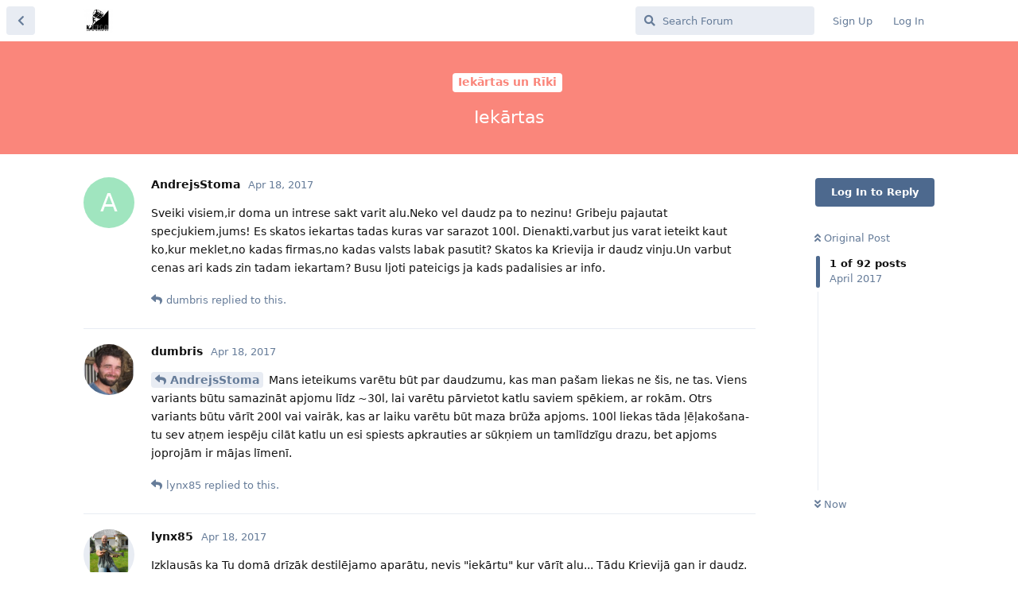

--- FILE ---
content_type: text/html; charset=utf-8
request_url: https://kupla.lv/d/152647-iek-rtas
body_size: 10700
content:
<!doctype html>
<html  dir="ltr"        lang="en" >
    <head>
        <meta charset="utf-8">
        <title>Iekārtas - Brūvējam alu</title>

        <link rel="stylesheet" href="https://kupla.lv/assets/forum.css?v=51a0e203">
<link rel="canonical" href="https://kupla.lv/d/152647-iek-rtas">
<meta name="viewport" content="width=device-width, initial-scale=1, maximum-scale=1, minimum-scale=1">
<meta name="description" content="KUPLA forums alus mājbrūvētājiem">
<meta name="theme-color" content="#4D698E">
<link rel="shortcut icon" href="https://kupla.lv/assets/favicon-x6v6hbrx.png">
    </head>

    <body>
        <div id="app" class="App">

    <div id="app-navigation" class="App-navigation"></div>

    <div id="drawer" class="App-drawer">

        <header id="header" class="App-header">
            <div id="header-navigation" class="Header-navigation"></div>
            <div class="container">
                <h1 class="Header-title">
                    <a href="https://kupla.lv" id="home-link">
                                                    <img src="https://kupla.lv/assets/logo-7ozavhio.png" alt="Brūvējam alu" class="Header-logo">
                                            </a>
                </h1>
                <div id="header-primary" class="Header-primary"></div>
                <div id="header-secondary" class="Header-secondary"></div>
            </div>
        </header>

    </div>

    <main class="App-content">
        <div id="content"></div>

        <div id="flarum-loading" style="display: none">
    Loading...
</div>

<noscript>
    <div class="Alert">
        <div class="container">
            This site is best viewed in a modern browser with JavaScript enabled.
        </div>
    </div>
</noscript>

<div id="flarum-loading-error" style="display: none">
    <div class="Alert">
        <div class="container">
            Something went wrong while trying to load the full version of this site. Try hard-refreshing this page to fix the error.
        </div>
    </div>
</div>

<noscript id="flarum-content">
    <div class="container">
    <h2>Iekārtas</h2>

    <div>
                    <div>
                                <h3>AndrejsStoma</h3>
                <div class="Post-body">
                    <p>Sveiki visiem,ir doma un intrese sakt varit alu.Neko vel daudz pa to nezinu! Gribeju pajautat specjukiem,jums! Es skatos iekartas tadas kuras var sarazot 100l. Dienakti,varbut jus varat ieteikt kaut ko,kur meklet,no kadas firmas,no kadas valsts labak pasutit? Skatos ka Krievija ir daudz vinju.Un varbut cenas ari kads zin tadam iekartam? Busu ljoti pateicigs ja kads padalisies ar info.</p>
                </div>
            </div>

            <hr>
                    <div>
                                <h3>dumbris</h3>
                <div class="Post-body">
                    <p><a href="https://kupla.lv/d/152647/1" class="PostMention" data-id="202612">AndrejsStoma</a> Mans ieteikums varētu būt par daudzumu, kas man pašam liekas ne šis, ne tas. Viens variants būtu samazināt apjomu līdz ~30l, lai varētu pārvietot katlu saviem spēkiem, ar rokām. Otrs variants būtu vārīt 200l vai vairāk, kas ar laiku varētu būt maza brūža apjoms. 100l liekas tāda ļēļakošana- tu sev atņem iespēju cilāt katlu un esi spiests apkrauties ar sūkņiem un tamlīdzīgu drazu, bet apjoms joprojām ir mājas līmenī.</p>
                </div>
            </div>

            <hr>
                    <div>
                                <h3>lynx85</h3>
                <div class="Post-body">
                    <p><a href="https://kupla.lv/d/152647/2" class="PostMention" data-id="202613">dumbris</a>  100l ir ok, ja misu dala pa atsevišķiem fermenteriem, un tos tad var nēsāt gluži identiski, kā vārot vienā mazākā katlā vienu vārījumu. Vismaz es tā daru, vāru 60-100l reizē, ja darbinu lielo katlu, un tālāk dalu pa saviem 40l fermenteriem, cik nu kuram tiek.</p> 
                </div>
            </div>

            <hr>
                    <div>
                                <h3>lynx85</h3>
                <div class="Post-body">
                    <p>Izklausās ka Tu domā drīzāk destilējamo aparātu, nevis "iekārtu" kur vārīt alu... Tādu Krievijā gan ir daudz.<br>
Palasi tēmas "manu katlu evolūcija", "iesācēja komplekts", "katli" utt., pēc tam jautā, ja kas nav skaidrs.</p>
                </div>
            </div>

            <hr>
                    <div>
                                <h3>lampa</h3>
                <div class="Post-body">
                    <p><a href="https://kupla.lv/d/152647/3" class="PostMention" data-id="202614">lynx85</a> Krievijā jau sen viss notiek ar alus brūvēšanu. Ir gan iekārtas, gan brūvētāji, gan saieti, gan izstādes. Pāris populāri veikali - <br>
<a href="https://www.mirbeer.ru/catalog/pivovarenie/pivovarni/" rel=" nofollow ugc">https://www.mirbeer.ru/catalog/pivovarenie/pivovarni/</a><br>
<a href="http://www.doctorguber.ru/pivovarenie/" rel=" nofollow ugc">http://www.doctorguber.ru/pivovarenie/</a></p>

                </div>
            </div>

            <hr>
                    <div>
                                <h3>MartinsK</h3>
                <div class="Post-body">
                    <p>Pašlaik nav līdz galam skaidrs par kādu iekārtu Tu domā. Arī ar 30L katlu var savārīt 100L alu diennaktī. Paskaties piem. GrainFather <a href="https://kupla.lv/d/12011-grainfather-bruvesanas-iekarta" rel=" nofollow ugc">https://kupla.lv/d/12011-grainfather-bruvesanas-iekarta</a><br>
Vai vari pats konstruēt savu minībrūzi - <a href="https://kupla.lv/d/53-projekts-minibruzim" rel=" nofollow ugc">https://kupla.lv/d/53-projekts-minibruzim</a></p>

                </div>
            </div>

            <hr>
                    <div>
                                <h3>lynx85</h3>
                <div class="Post-body">
                    <p><a href="https://kupla.lv/d/152647/7" class="PostMention" data-id="202626">lampa</a>  Nu nezinu gan, cenas nepētīju, bet nedomāju ka importa ražojumi varētu būt lētāki, izlaižot vēl caur Krieviju (pvn, muita, utt), tā ka tā būtu pēdējā vieta, kur es skatītos nopietnas iekārtas. Ja tēmas autors ar vārdu "iekārtas" domā kādas RUS bodes savāktu komplektu "baltais spainis + vārāmais katls", tad kas atkal to liedz izdarīt pašam uz vietas? Visvairāk jau mani samulsināja tā ražība 100l/diennaktī, kas tomēr dikti atgādina kādu lēnak notiekošu nepārtrauktu procesu kā destilācija ;D Ok, šis jau offtopikā aiziet😉</p>
                </div>
            </div>

            <hr>
                    <div>
                                <h3>AndrejsStoma</h3>
                <div class="Post-body">
                    
<p>Ka ar sitadam iekartam? 200l. Tas ir Italju razojums! Atradu interneta.</p>



                </div>
            </div>

            <hr>
                    <div>
                                <h3>AndrejsStoma</h3>
                <div class="Post-body">
                    
<p><img src="https://kupla.lv/assets/files/2017-04-23/20:06:450-nano-brasserie-junior-300-extra-1349-list.jpeg" title="" alt="image nano-brasserie-junior-300-extra-1349-list.jpeg"></p>

                </div>
            </div>

            <hr>
                    <div>
                                <h3>AndrejsStoma</h3>
                <div class="Post-body">
                    
<p><img src="https://kupla.lv/assets/files/2017-04-23/20:07:460-cimg3599.jpeg" title="" alt="image cimg3599.jpeg"></p>

                </div>
            </div>

            <hr>
                    <div>
                                <h3>AndrejsStoma</h3>
                <div class="Post-body">
                    <p>A no sakuma es skatijos tadus aparatus,<a href="https://belayacerkov.flagma.ua/mini-pivovarnya-100-litrov-el-ili-kraftovoe-o2593626.html.....Tapeic" rel=" nofollow ugc">https://belayacerkov.flagma.ua/mini-pivovarnya-100-litrov-el-ili-kraftovoe-o2593626.html.....Tapeic</a> ari prasiju par 100l,jo sitas jau maksa labi a 200l. Vel vairak! Ar ko vini atskiras no tiem kuri ir pirmie divi uz foto ko izliku? Ka sitas ir modornezets a tie ka parastie katli?</p>
                </div>
            </div>

            <hr>
                    <div>
                                <h3>AndrejsStoma</h3>
                <div class="Post-body">
                    
<p><img src="https://kupla.lv/assets/files/2017-04-23/20:28:300-3153878-zoom.jpeg" title="" alt="image 3153878-zoom.jpeg"></p>

                </div>
            </div>

            <hr>
                    <div>
                                <h3>AndrejsStoma</h3>
                <div class="Post-body">
                    <p>Luk tada tipa skatijos,sitie ir dargi! 100l,maksa 23000$😭</p>
                </div>
            </div>

            <hr>
                    <div>
                                <h3>alusvedejs</h3>
                <div class="Post-body">
                    <p>piedo veci, bet vai tu forumu pašķirstīji pirms tādus jautājumus uzdot?</p>

<p>reku tepat blakus tpoikā viens tirgo tieši to ko tu meklē<br>
turklāt 23 reizes lētāk nekā tas ko tu atrodi internetā.</p>

<blockquote class="uncited"><div><p><a href="https://kupla.lv/d/81/83" class="PostMention" data-id="202483">MyBeer</a> Pārdodu savu nepabeigto HERMS sistēmu. Lielais katls 150L abi mazie 100L. Statīvs ar regulējamu garumu. Divi gāzes degļi, 7,5kw katrs. Par visu gribētu 850eur (reāli viss izmaksāja 1130eur) Ja kas, tad Divi Septiņi Pieci Trīs Divi Četri Septiņi Septiņi</p></div></blockquote>


                </div>
            </div>

            <hr>
                    <div>
                                <h3>KalvisK</h3>
                <div class="Post-body">
                    <p>Šis topic jau sāk atgādināt Cosmopolitian sieviešu forumu par skropstu tušām. Ja reiz esi sataisījies vārīt alu, tad varbūt sāc ar to kā to vispār dara! Palasi forumu, uzvāri pirmo alu uz 10L, pagaršo un secini esi vai neesi Tu nākamais Mikkeler. Savādāk šobrīd tikai ar SPAM nodarbojies. <br>
P.s. Ja nu Tev ir pārliecība, ka esi dzimis lai vārītu alu, tad aizšauj ciemā pie Suladem. Gan jau šamie apgaismos par iekārtām un vārēsi vārīt - pēc sentēvu tradīcijām (diacetils) darītu dzīvu un nepasterizētu (saskābušu) alu.</p>
                </div>
            </div>

            <hr>
                    <div>
                                <h3>pivars</h3>
                <div class="Post-body">
                    <p><a href="https://kupla.lv/d/248-pirmo-reizi-foruma-izlasit-obligati" rel=" nofollow ugc">https://kupla.lv/d/248-pirmo-reizi-foruma-izlasit-obligati</a><br>
tur ir saite uz vienu lielisku pamācību/grāmatu par alus taisīšanu.<br>
Tur arī varēs atrast vairākus iekārtu attīstības posmus, kur būs atbilde uz daļu jautājumu.<br>
Ja ir piķis, tad ir daži ražotāji, kas piedāvā dārgas/labas sistēmas - graifather, speidels braumeister, spike brewing, sabco utt. <br>
tās gan būs vairāk vai mazāk, bet mājbrūvētāju iekārtas.<br>
analogi, ja pats esi gatavs ķēpāties, tad <a href="http://www.theelectricbrewery.com/" rel=" nofollow ugc">http://www.theelectricbrewery.com/</a> ir labākais paraugs, kas mājbrūvētājam var būt.</p>

<p>100l gan ir pārāk daudz. apniks dzert tik daudz vienu alu.</p>
                </div>
            </div>

            <hr>
                    <div>
                                <h3>AndrejsStoma</h3>
                <div class="Post-body">
                    <p>Es lasu visu par alus darisanu! Te es ielidu laj uzinatu par to ko vairak no cilvekiem, kuri ar to nodarbojas! Mani intrese iekartas pirm kart,ne prieks sevis es vinju varisu! Es taisos atvert savu nelielu baru,kur gribu pats varit alu baram. Es nemekleju katlus parastos,es skatos mini vaj mikro iekartas! Tapeic ari prasiju jums ar ko tie katla iekarts atskiras no tas iekartas kas uz pedeja foto! Es nemeklejus iekartu pa 800€ kur taisit sev alu,es mekleju pa 10000€ apmeran. Paldies visiem ka palidzat!</p>
                </div>
            </div>

            <hr>
                    <div>
                                <h3>KalvisK</h3>
                <div class="Post-body">
                    <p><a href="https://kupla.lv/d/152647/18" class="PostMention" data-id="202675">AndrejsStoma</a> Tev ir jāsaprot, ka lielākā daļa Kuplas biedru ir mājražotāji un alus darīšanu uztver kā hobiju un ideja/doma par savu brūzi paliek skurbuma sapņu līmenī. Ja reiz Tu lasi visu par alus darīšanu, tad droši esi lasījis par HERMS sistēmām. Ar nelielām investīcijām (~3k EUR uz 100L bez fermentieriem) vari uzbūvēt pats vai palūgt uzbūvēt  kādam. Piemēram primais attēls ir HERMS sistēma, otra bildīte ir vnk bilde no kādam virtuves un tie pēdējie vispār pēc kkādiem autoklāviem izskatās! 😃 Manuprāt ir jāsāk nevis ar to, ka random bildēm jāprasa komentāri, bet:<br>
1. jāpadomā cik esi gatavs iegūldīt;<br>
2. Cik jaudīgas iekārtas Tev vajag (L/vienā vārījumā);<br>
3. Kādu resursu plāno izmantot vārīšanai (malka, gāze, elektrība utml.);<br>
4. Ko Tev atļauj telpu izvietojums u.c. <br>
īsumā ar domu par alus vārīšanu nepietiek 😉</p>

                </div>
            </div>

            <hr>
                    <div>
                                <h3>dumbris</h3>
                <div class="Post-body">
                    <p>Re kur 200l gatavs kits no vāciešiem. Cena un tilpums divreiz lielāki par prasīto, bet 100l tur nav, tikai 50 un 200. <a href="https://shop.speidels-braumeister.de/en/200-500-Litre-Startersets/200-litre-Braumeister-kit" rel=" nofollow ugc">https://shop.speidels-braumeister.de/en/200-500-Litre-Startersets/200-litre-Braumeister-kit</a></p>
                </div>
            </div>

            <hr>
            </div>

    
            <a href="https://kupla.lv/d/152647-iek-rtas?page=2">Next Page &raquo;</a>
    </div>

</noscript>


        <div class="App-composer">
            <div class="container">
                <div id="composer"></div>
            </div>
        </div>
    </main>

</div>




        <div id="modal"></div>
        <div id="alerts"></div>

        <script>
            document.getElementById('flarum-loading').style.display = 'block';
            var flarum = {extensions: {}};
        </script>

        <script src="https://kupla.lv/assets/forum.js?v=d0b19f73"></script>
<script src="https://kupla.lv/assets/forum-en.js?v=c04e6b02"></script>

        <script>
            document.getElementById('flarum-loading').style.display = 'none';

            try {
                flarum.core.app.load({"resources":[{"type":"forums","id":"1","attributes":{"title":"Br\u016bv\u0113jam alu","description":"KUPLA forums alus m\u0101jbr\u016bv\u0113t\u0101jiem","showLanguageSelector":true,"baseUrl":"https:\/\/kupla.lv","basePath":"","debug":true,"apiUrl":"https:\/\/kupla.lv\/api","welcomeTitle":"Sveicin\u0101ti KUPLA m\u0101jbr\u016bv\u0113t\u0101ju forum\u0101","welcomeMessage":"Sveicin\u0101ti KUPLA m\u0101jbr\u016bv\u0113t\u0101ju forum\u0101. L\u016bgums vispirms iepaz\u012bties ar foruma \u003Ca href=http:\/\/forums.kupla.lv\/d\/248-pirmo-reizi-foruma-izlasit-obligati\u003ENOTEIKUMIEM.\u003C\/a\u003E\nVec\u0101 foruma lietot\u0101jiem j\u0101veic paroles atiestat\u012b\u0161ana. J\u0101spie\u017e \u0022Login\u0022, \u0022Forgot password\u0022 un j\u0101ievada sava e-pasta adrese. E-past\u0101 sa\u0146emsi paroles atjauno\u0161anas saiti.  P\u0101rbaudi, vai epasts nav iekritis SPAM folder\u012b. Ja kaut kas gal\u012bgi neizdodas, tad raksti e-pastu uz martinsk123 pie gmail.com","themePrimaryColor":"#4D698E","themeSecondaryColor":"#4D698E","logoUrl":"https:\/\/kupla.lv\/assets\/logo-7ozavhio.png","faviconUrl":"https:\/\/kupla.lv\/assets\/favicon-x6v6hbrx.png","headerHtml":null,"footerHtml":null,"allowSignUp":true,"defaultRoute":"\/all","canViewForum":true,"canStartDiscussion":false,"canSearchUsers":false,"canViewFlags":false,"guidelinesUrl":null,"kilowhatMailingCanMailAll":false,"kilowhatMailingCanMailIndividual":false,"canBypassTagCounts":false,"minPrimaryTags":"1","maxPrimaryTags":"3","minSecondaryTags":"0","maxSecondaryTags":"3","fof-upload.canUpload":false,"fof-upload.canDownload":false,"fof-upload.composerButtonVisiblity":"both","flarum-markdown.mdarea":true,"allowUsernameMentionFormat":true,"canMessage":false,"whisperReturnKey":false},"relationships":{"groups":{"data":[{"type":"groups","id":"1"},{"type":"groups","id":"2"},{"type":"groups","id":"3"},{"type":"groups","id":"4"}]},"tags":{"data":[{"type":"tags","id":"3"},{"type":"tags","id":"4"},{"type":"tags","id":"5"},{"type":"tags","id":"7"},{"type":"tags","id":"8"},{"type":"tags","id":"11"},{"type":"tags","id":"12"},{"type":"tags","id":"13"},{"type":"tags","id":"17"},{"type":"tags","id":"19"}]}}},{"type":"groups","id":"1","attributes":{"nameSingular":"Admin","namePlural":"Admins","color":"#B72A2A","icon":"fas fa-wrench","isHidden":0}},{"type":"groups","id":"2","attributes":{"nameSingular":"Guest","namePlural":"Guests","color":null,"icon":null,"isHidden":0}},{"type":"groups","id":"3","attributes":{"nameSingular":"Member","namePlural":"Members","color":null,"icon":null,"isHidden":0}},{"type":"groups","id":"4","attributes":{"nameSingular":"Mod","namePlural":"Mods","color":"#80349E","icon":"fas fa-bolt","isHidden":0}},{"type":"tags","id":"3","attributes":{"name":"Izejvielas","description":"K\u0101 audz\u0113t, K\u0101 pavairot, Kur nopirkt, K\u0101 glab\u0101t u.t.t. api\u0146us, raugu, iesalu.","slug":"miezu-iesals-apini-raugs","color":"#cd8811","backgroundUrl":null,"backgroundMode":null,"icon":null,"discussionCount":66,"position":6,"defaultSort":null,"isChild":false,"isHidden":false,"lastPostedAt":"2025-05-19T12:06:11+00:00","canStartDiscussion":false,"canAddToDiscussion":false}},{"type":"tags","id":"4","attributes":{"name":"Br\u016bv\u0113\u0161ana no iesala","description":"par br\u016bv\u0113\u0161anas procesu no mie\u017eu iesala graudiem","slug":"quotall-grainquot-bruvesana","color":"#75012b","backgroundUrl":null,"backgroundMode":null,"icon":null,"discussionCount":187,"position":1,"defaultSort":null,"isChild":false,"isHidden":false,"lastPostedAt":"2025-03-21T06:49:29+00:00","canStartDiscussion":false,"canAddToDiscussion":false}},{"type":"tags","id":"5","attributes":{"name":"Br\u016bv\u0113\u0161ana no ekstrakta","description":"par br\u016bv\u0113\u0161anas procesu no iesala ekstraktiem","slug":"ekstraktu-bruvesana","color":"#2aef28","backgroundUrl":null,"backgroundMode":null,"icon":null,"discussionCount":21,"position":2,"defaultSort":null,"isChild":false,"isHidden":false,"lastPostedAt":"2021-05-11T04:32:17+00:00","canStartDiscussion":false,"canAddToDiscussion":false}},{"type":"tags","id":"7","attributes":{"name":"Da\u017e\u0101di","description":"Da\u017e\u0101das lietas","slug":"dazadi","color":"#0c3ddb","backgroundUrl":null,"backgroundMode":null,"icon":null,"discussionCount":179,"position":3,"defaultSort":null,"isChild":false,"isHidden":false,"lastPostedAt":"2026-01-16T16:31:09+00:00","canStartDiscussion":false,"canAddToDiscussion":false}},{"type":"tags","id":"8","attributes":{"name":"Iek\u0101rtas un R\u012bki","description":"katli, filtri, mucas, hidrometri, programmas, kalkulatori u.c.","slug":"alus-iekartas","color":"#fa867b","backgroundUrl":null,"backgroundMode":null,"icon":null,"discussionCount":153,"position":4,"defaultSort":null,"isChild":false,"isHidden":false,"lastPostedAt":"2025-08-22T15:44:55+00:00","canStartDiscussion":false,"canAddToDiscussion":false}},{"type":"tags","id":"11","attributes":{"name":"P\u0101rdod, p\u0113rk, maina","description":"P\u0113rk, p\u0101rdod, maina","slug":"pardod-perk-maina","color":"#f71b14","backgroundUrl":null,"backgroundMode":null,"icon":null,"discussionCount":121,"position":8,"defaultSort":null,"isChild":false,"isHidden":false,"lastPostedAt":"2026-01-16T12:40:11+00:00","canStartDiscussion":false,"canAddToDiscussion":false}},{"type":"tags","id":"12","attributes":{"name":"Pas\u0101kumi","description":"Pas\u0101kumi par un ap alus t\u0113mu","slug":"pasakumi","color":"#ecce7f","backgroundUrl":null,"backgroundMode":null,"icon":null,"discussionCount":313,"position":7,"defaultSort":null,"isChild":false,"isHidden":false,"lastPostedAt":"2025-12-18T19:43:32+00:00","canStartDiscussion":false,"canAddToDiscussion":false}},{"type":"tags","id":"13","attributes":{"name":"Receptes","description":"Receptes","slug":"receptes","color":"#cf7d5a","backgroundUrl":null,"backgroundMode":null,"icon":null,"discussionCount":86,"position":9,"defaultSort":null,"isChild":false,"isHidden":false,"lastPostedAt":"2025-07-13T11:10:20+00:00","canStartDiscussion":false,"canAddToDiscussion":false}},{"type":"tags","id":"17","attributes":{"name":"Aktu\u0101las zi\u0146as","description":"","slug":"aktu-las-zi-as","color":"","backgroundUrl":null,"backgroundMode":null,"icon":null,"discussionCount":33,"position":0,"defaultSort":null,"isChild":false,"isHidden":false,"lastPostedAt":"2024-04-21T10:42:50+00:00","canStartDiscussion":false,"canAddToDiscussion":false}},{"type":"tags","id":"19","attributes":{"name":"Ies\u0101c\u0113jiem","description":"Kas j\u0101zina tiem, kas tikko s\u0101k br\u016bv\u0113t alu m\u0101j\u0101s","slug":"ies-c-jiem","color":"#320122","backgroundUrl":null,"backgroundMode":null,"icon":null,"discussionCount":33,"position":5,"defaultSort":null,"isChild":false,"isHidden":false,"lastPostedAt":"2025-07-15T17:27:26+00:00","canStartDiscussion":false,"canAddToDiscussion":false}}],"session":{"userId":0,"csrfToken":"5vbY5dVyK4kZNouKJdioBuhhH8Y1LVO6Ni3nc1EI"},"locales":{"en":"Default"},"locale":"en","apiDocument":{"data":{"type":"discussions","id":"152647","attributes":{"title":"Iek\u0101rtas","slug":"152647-iek-rtas","commentCount":90,"participantCount":20,"createdAt":"2017-04-18T20:17:21+00:00","lastPostedAt":"2022-07-21T17:15:32+00:00","lastPostNumber":93,"canReply":false,"canRename":false,"canDelete":false,"canHide":false,"isApproved":true,"canTag":false,"isSticky":false,"canSticky":false,"subscription":null,"isLocked":false,"canLock":false},"relationships":{"posts":{"data":[{"type":"posts","id":"202612"},{"type":"posts","id":"202613"},{"type":"posts","id":"202614"},{"type":"posts","id":"202615"},{"type":"posts","id":"202619"},{"type":"posts","id":"202620"},{"type":"posts","id":"202626"},{"type":"posts","id":"202627"},{"type":"posts","id":"202664"},{"type":"posts","id":"202665"},{"type":"posts","id":"202666"},{"type":"posts","id":"202667"},{"type":"posts","id":"202668"},{"type":"posts","id":"202669"},{"type":"posts","id":"202671"},{"type":"posts","id":"202672"},{"type":"posts","id":"202673"},{"type":"posts","id":"202675"},{"type":"posts","id":"202676"},{"type":"posts","id":"202677"},{"type":"posts","id":"202678"},{"type":"posts","id":"202679"},{"type":"posts","id":"202680"},{"type":"posts","id":"202681"},{"type":"posts","id":"202682"},{"type":"posts","id":"202683"},{"type":"posts","id":"202684"},{"type":"posts","id":"202685"},{"type":"posts","id":"202686"},{"type":"posts","id":"202687"},{"type":"posts","id":"202693"},{"type":"posts","id":"202694"},{"type":"posts","id":"202698"},{"type":"posts","id":"202699"},{"type":"posts","id":"202702"},{"type":"posts","id":"202708"},{"type":"posts","id":"202712"},{"type":"posts","id":"202729"},{"type":"posts","id":"202730"},{"type":"posts","id":"202731"},{"type":"posts","id":"202737"},{"type":"posts","id":"202741"},{"type":"posts","id":"202742"},{"type":"posts","id":"202745"},{"type":"posts","id":"202758"},{"type":"posts","id":"202801"},{"type":"posts","id":"202802"},{"type":"posts","id":"202804"},{"type":"posts","id":"202805"},{"type":"posts","id":"202811"},{"type":"posts","id":"202813"},{"type":"posts","id":"202826"},{"type":"posts","id":"202844"},{"type":"posts","id":"202847"},{"type":"posts","id":"202852"},{"type":"posts","id":"202860"},{"type":"posts","id":"202863"},{"type":"posts","id":"202864"},{"type":"posts","id":"202868"},{"type":"posts","id":"202870"},{"type":"posts","id":"202873"},{"type":"posts","id":"202874"},{"type":"posts","id":"202875"},{"type":"posts","id":"202895"},{"type":"posts","id":"202896"},{"type":"posts","id":"202900"},{"type":"posts","id":"202901"},{"type":"posts","id":"202904"},{"type":"posts","id":"202906"},{"type":"posts","id":"202911"},{"type":"posts","id":"202912"},{"type":"posts","id":"202980"},{"type":"posts","id":"202981"},{"type":"posts","id":"202982"},{"type":"posts","id":"202983"},{"type":"posts","id":"202984"},{"type":"posts","id":"202985"},{"type":"posts","id":"202986"},{"type":"posts","id":"202987"},{"type":"posts","id":"202988"},{"type":"posts","id":"202989"},{"type":"posts","id":"202992"},{"type":"posts","id":"203055"},{"type":"posts","id":"203057"},{"type":"posts","id":"203060"},{"type":"posts","id":"203061"},{"type":"posts","id":"203064"},{"type":"posts","id":"203065"},{"type":"posts","id":"211307"},{"type":"posts","id":"211544"},{"type":"posts","id":"211545"},{"type":"posts","id":"211548"}]},"tags":{"data":[{"type":"tags","id":"8"}]}}},"included":[{"type":"posts","id":"202612","attributes":{"number":1,"createdAt":"2017-04-18T20:17:21+00:00","contentType":"comment","contentHtml":"\u003Cp\u003ESveiki visiem,ir doma un intrese sakt varit alu.Neko vel daudz pa to nezinu! Gribeju pajautat specjukiem,jums! Es skatos iekartas tadas kuras var sarazot 100l. Dienakti,varbut jus varat ieteikt kaut ko,kur meklet,no kadas firmas,no kadas valsts labak pasutit? Skatos ka Krievija ir daudz vinju.Un varbut cenas ari kads zin tadam iekartam? Busu ljoti pateicigs ja kads padalisies ar info.\u003C\/p\u003E","canEdit":false,"canDelete":false,"canHide":false,"canFlag":false,"isApproved":true,"canApprove":false,"canLike":false},"relationships":{"discussion":{"data":{"type":"discussions","id":"152647"}},"user":{"data":{"type":"users","id":"64517"}},"likes":{"data":[]},"mentionedBy":{"data":[{"type":"posts","id":"202613"}]}}},{"type":"posts","id":"202613","attributes":{"number":2,"createdAt":"2017-04-18T20:34:33+00:00","contentType":"comment","contentHtml":"\u003Cp\u003E\u003Ca href=\u0022https:\/\/kupla.lv\/d\/152647\/1\u0022 class=\u0022PostMention\u0022 data-id=\u0022202612\u0022\u003EAndrejsStoma\u003C\/a\u003E Mans ieteikums var\u0113tu b\u016bt par daudzumu, kas man pa\u0161am liekas ne \u0161is, ne tas. Viens variants b\u016btu samazin\u0101t apjomu l\u012bdz ~30l, lai var\u0113tu p\u0101rvietot katlu saviem sp\u0113kiem, ar rok\u0101m. Otrs variants b\u016btu v\u0101r\u012bt 200l vai vair\u0101k, kas ar laiku var\u0113tu b\u016bt maza br\u016b\u017ea apjoms. 100l liekas t\u0101da \u013c\u0113\u013cako\u0161ana- tu sev at\u0146em iesp\u0113ju cil\u0101t katlu un esi spiests apkrauties ar s\u016bk\u0146iem un taml\u012bdz\u012bgu drazu, bet apjoms joproj\u0101m ir m\u0101jas l\u012bmen\u012b.\u003C\/p\u003E","canEdit":false,"canDelete":false,"canHide":false,"canFlag":false,"isApproved":true,"canApprove":false,"canLike":false},"relationships":{"user":{"data":{"type":"users","id":"21622"}},"discussion":{"data":{"type":"discussions","id":"152647"}},"likes":{"data":[]},"mentionedBy":{"data":[{"type":"posts","id":"202615"}]}}},{"type":"posts","id":"202615","attributes":{"number":4,"createdAt":"2017-04-18T20:41:47+00:00","contentType":"comment","contentHtml":"\u003Cp\u003E\u003Ca href=\u0022https:\/\/kupla.lv\/d\/152647\/2\u0022 class=\u0022PostMention\u0022 data-id=\u0022202613\u0022\u003Edumbris\u003C\/a\u003E  100l ir ok, ja misu dala pa atsevi\u0161\u0137iem fermenteriem, un tos tad var n\u0113s\u0101t glu\u017ei identiski, k\u0101 v\u0101rot vien\u0101 maz\u0101k\u0101 katl\u0101 vienu v\u0101r\u012bjumu. Vismaz es t\u0101 daru, v\u0101ru 60-100l reiz\u0113, ja darbinu lielo katlu, un t\u0101l\u0101k dalu pa saviem 40l fermenteriem, cik nu kuram tiek.\u003C\/p\u003E ","canEdit":false,"canDelete":false,"canHide":false,"canFlag":false,"isApproved":true,"canApprove":false,"canLike":false},"relationships":{"user":{"data":{"type":"users","id":"56062"}},"discussion":{"data":{"type":"discussions","id":"152647"}},"likes":{"data":[]},"mentionedBy":{"data":[]}}},{"type":"posts","id":"202614","attributes":{"number":3,"createdAt":"2017-04-18T20:38:03+00:00","contentType":"comment","contentHtml":"\u003Cp\u003EIzklaus\u0101s ka Tu dom\u0101 dr\u012bz\u0101k destil\u0113jamo apar\u0101tu, nevis \u0022iek\u0101rtu\u0022 kur v\u0101r\u012bt alu... T\u0101du Krievij\u0101 gan ir daudz.\u003Cbr\u003E\nPalasi t\u0113mas \u0022manu katlu evol\u016bcija\u0022, \u0022ies\u0101c\u0113ja komplekts\u0022, \u0022katli\u0022 utt., p\u0113c tam jaut\u0101, ja kas nav skaidrs.\u003C\/p\u003E","canEdit":false,"canDelete":false,"canHide":false,"canFlag":false,"isApproved":true,"canApprove":false,"canLike":false},"relationships":{"discussion":{"data":{"type":"discussions","id":"152647"}},"user":{"data":{"type":"users","id":"56062"}},"likes":{"data":[]},"mentionedBy":{"data":[{"type":"posts","id":"202626"}]}}},{"type":"posts","id":"202626","attributes":{"number":7,"createdAt":"2017-04-19T10:45:06+00:00","contentType":"comment","contentHtml":"\u003Cp\u003E\u003Ca href=\u0022https:\/\/kupla.lv\/d\/152647\/3\u0022 class=\u0022PostMention\u0022 data-id=\u0022202614\u0022\u003Elynx85\u003C\/a\u003E Krievij\u0101 jau sen viss notiek ar alus br\u016bv\u0113\u0161anu. Ir gan iek\u0101rtas, gan br\u016bv\u0113t\u0101ji, gan saieti, gan izst\u0101des. P\u0101ris popul\u0101ri veikali - \u003Cbr\u003E\n\u003Ca href=\u0022https:\/\/www.mirbeer.ru\/catalog\/pivovarenie\/pivovarni\/\u0022 rel=\u0022 nofollow ugc\u0022\u003Ehttps:\/\/www.mirbeer.ru\/catalog\/pivovarenie\/pivovarni\/\u003C\/a\u003E\u003Cbr\u003E\n\u003Ca href=\u0022http:\/\/www.doctorguber.ru\/pivovarenie\/\u0022 rel=\u0022 nofollow ugc\u0022\u003Ehttp:\/\/www.doctorguber.ru\/pivovarenie\/\u003C\/a\u003E\u003C\/p\u003E\n","canEdit":false,"canDelete":false,"canHide":false,"canFlag":false,"isApproved":true,"canApprove":false,"canLike":false},"relationships":{"user":{"data":{"type":"users","id":"692"}},"discussion":{"data":{"type":"discussions","id":"152647"}},"likes":{"data":[]},"mentionedBy":{"data":[{"type":"posts","id":"202627"}]}}},{"type":"posts","id":"202619","attributes":{"number":5,"createdAt":"2017-04-19T05:51:05+00:00","contentType":"discussionTagged","content":[[8,17],[8]],"canEdit":false,"canDelete":false,"canHide":false,"canFlag":false,"isApproved":true,"canApprove":false,"canLike":false},"relationships":{"discussion":{"data":{"type":"discussions","id":"152647"}},"user":{"data":{"type":"users","id":"50"}},"likes":{"data":[]},"mentionedBy":{"data":[]}}},{"type":"posts","id":"202620","attributes":{"number":6,"createdAt":"2017-04-19T06:29:24+00:00","contentType":"comment","contentHtml":"\u003Cp\u003EPa\u0161laik nav l\u012bdz galam skaidrs par k\u0101du iek\u0101rtu Tu dom\u0101. Ar\u012b ar 30L katlu var sav\u0101r\u012bt 100L alu diennakt\u012b. Paskaties piem. GrainFather \u003Ca href=\u0022https:\/\/kupla.lv\/d\/12011-grainfather-bruvesanas-iekarta\u0022 rel=\u0022 nofollow ugc\u0022\u003Ehttps:\/\/kupla.lv\/d\/12011-grainfather-bruvesanas-iekarta\u003C\/a\u003E\u003Cbr\u003E\nVai vari pats konstru\u0113t savu min\u012bbr\u016bzi - \u003Ca href=\u0022https:\/\/kupla.lv\/d\/53-projekts-minibruzim\u0022 rel=\u0022 nofollow ugc\u0022\u003Ehttps:\/\/kupla.lv\/d\/53-projekts-minibruzim\u003C\/a\u003E\u003C\/p\u003E\n","canEdit":false,"canDelete":false,"canHide":false,"canFlag":false,"isApproved":true,"canApprove":false,"canLike":false},"relationships":{"discussion":{"data":{"type":"discussions","id":"152647"}},"user":{"data":{"type":"users","id":"50"}},"likes":{"data":[]},"mentionedBy":{"data":[]}}},{"type":"posts","id":"202627","attributes":{"number":8,"createdAt":"2017-04-19T12:32:01+00:00","contentType":"comment","contentHtml":"\u003Cp\u003E\u003Ca href=\u0022https:\/\/kupla.lv\/d\/152647\/7\u0022 class=\u0022PostMention\u0022 data-id=\u0022202626\u0022\u003Elampa\u003C\/a\u003E  Nu nezinu gan, cenas nep\u0113t\u012bju, bet nedom\u0101ju ka importa ra\u017eojumi var\u0113tu b\u016bt l\u0113t\u0101ki, izlai\u017eot v\u0113l caur Krieviju (pvn, muita, utt), t\u0101 ka t\u0101 b\u016btu p\u0113d\u0113j\u0101 vieta, kur es skat\u012btos nopietnas iek\u0101rtas. Ja t\u0113mas autors ar v\u0101rdu \u0022iek\u0101rtas\u0022 dom\u0101 k\u0101das RUS bodes sav\u0101ktu komplektu \u0022baltais spainis + v\u0101r\u0101mais katls\u0022, tad kas atkal to liedz izdar\u012bt pa\u0161am uz vietas? Visvair\u0101k jau mani samulsin\u0101ja t\u0101 ra\u017e\u012bba 100l\/diennakt\u012b, kas tom\u0113r dikti atg\u0101dina k\u0101du l\u0113nak notieko\u0161u nep\u0101rtrauktu procesu k\u0101 destil\u0101cija ;D Ok, \u0161is jau offtopik\u0101 aiziet\ud83d\ude09\u003C\/p\u003E","canEdit":false,"canDelete":false,"canHide":false,"canFlag":false,"isApproved":true,"canApprove":false,"canLike":false},"relationships":{"user":{"data":{"type":"users","id":"56062"}},"discussion":{"data":{"type":"discussions","id":"152647"}},"likes":{"data":[]},"mentionedBy":{"data":[]}}},{"type":"posts","id":"202664","attributes":{"number":9,"createdAt":"2017-04-23T20:04:19+00:00","contentType":"comment","contentHtml":"\n\u003Cp\u003EKa ar sitadam iekartam? 200l. Tas ir Italju razojums! Atradu interneta.\u003C\/p\u003E\n\n\n","canEdit":false,"canDelete":false,"canHide":false,"canFlag":false,"isApproved":true,"canApprove":false,"canLike":false},"relationships":{"discussion":{"data":{"type":"discussions","id":"152647"}},"user":{"data":{"type":"users","id":"64517"}},"likes":{"data":[]},"mentionedBy":{"data":[]}}},{"type":"posts","id":"202665","attributes":{"number":10,"createdAt":"2017-04-23T20:07:11+00:00","contentType":"comment","contentHtml":"\n\u003Cp\u003E\u003Cimg src=\u0022https:\/\/kupla.lv\/assets\/files\/2017-04-23\/20:06:450-nano-brasserie-junior-300-extra-1349-list.jpeg\u0022 title=\u0022\u0022 alt=\u0022image nano-brasserie-junior-300-extra-1349-list.jpeg\u0022\u003E\u003C\/p\u003E\n","canEdit":false,"canDelete":false,"canHide":false,"canFlag":false,"isApproved":true,"canApprove":false,"canLike":false},"relationships":{"discussion":{"data":{"type":"discussions","id":"152647"}},"user":{"data":{"type":"users","id":"64517"}},"likes":{"data":[]},"mentionedBy":{"data":[]}}},{"type":"posts","id":"202666","attributes":{"number":11,"createdAt":"2017-04-23T20:07:57+00:00","contentType":"comment","contentHtml":"\n\u003Cp\u003E\u003Cimg src=\u0022https:\/\/kupla.lv\/assets\/files\/2017-04-23\/20:07:460-cimg3599.jpeg\u0022 title=\u0022\u0022 alt=\u0022image cimg3599.jpeg\u0022\u003E\u003C\/p\u003E\n","canEdit":false,"canDelete":false,"canHide":false,"canFlag":false,"isApproved":true,"canApprove":false,"canLike":false},"relationships":{"discussion":{"data":{"type":"discussions","id":"152647"}},"user":{"data":{"type":"users","id":"64517"}},"likes":{"data":[]},"mentionedBy":{"data":[]}}},{"type":"posts","id":"202667","attributes":{"number":12,"createdAt":"2017-04-23T20:24:08+00:00","contentType":"comment","contentHtml":"\u003Cp\u003EA no sakuma es skatijos tadus aparatus,\u003Ca href=\u0022https:\/\/belayacerkov.flagma.ua\/mini-pivovarnya-100-litrov-el-ili-kraftovoe-o2593626.html.....Tapeic\u0022 rel=\u0022 nofollow ugc\u0022\u003Ehttps:\/\/belayacerkov.flagma.ua\/mini-pivovarnya-100-litrov-el-ili-kraftovoe-o2593626.html.....Tapeic\u003C\/a\u003E ari prasiju par 100l,jo sitas jau maksa labi a 200l. Vel vairak! Ar ko vini atskiras no tiem kuri ir pirmie divi uz foto ko izliku? Ka sitas ir modornezets a tie ka parastie katli?\u003C\/p\u003E","canEdit":false,"canDelete":false,"canHide":false,"canFlag":false,"isApproved":true,"canApprove":false,"canLike":false},"relationships":{"discussion":{"data":{"type":"discussions","id":"152647"}},"user":{"data":{"type":"users","id":"64517"}},"likes":{"data":[]},"mentionedBy":{"data":[]}}},{"type":"posts","id":"202668","attributes":{"number":13,"createdAt":"2017-04-23T20:28:40+00:00","contentType":"comment","contentHtml":"\n\u003Cp\u003E\u003Cimg src=\u0022https:\/\/kupla.lv\/assets\/files\/2017-04-23\/20:28:300-3153878-zoom.jpeg\u0022 title=\u0022\u0022 alt=\u0022image 3153878-zoom.jpeg\u0022\u003E\u003C\/p\u003E\n","canEdit":false,"canDelete":false,"canHide":false,"canFlag":false,"isApproved":true,"canApprove":false,"canLike":false},"relationships":{"discussion":{"data":{"type":"discussions","id":"152647"}},"user":{"data":{"type":"users","id":"64517"}},"likes":{"data":[]},"mentionedBy":{"data":[]}}},{"type":"posts","id":"202669","attributes":{"number":14,"createdAt":"2017-04-23T20:30:28+00:00","contentType":"comment","contentHtml":"\u003Cp\u003ELuk tada tipa skatijos,sitie ir dargi! 100l,maksa 23000$\ud83d\ude2d\u003C\/p\u003E","canEdit":false,"canDelete":false,"canHide":false,"canFlag":false,"isApproved":true,"canApprove":false,"canLike":false},"relationships":{"discussion":{"data":{"type":"discussions","id":"152647"}},"user":{"data":{"type":"users","id":"64517"}},"likes":{"data":[]},"mentionedBy":{"data":[]}}},{"type":"posts","id":"202671","attributes":{"number":15,"createdAt":"2017-04-24T05:41:09+00:00","contentType":"comment","contentHtml":"\u003Cp\u003Epiedo veci, bet vai tu forumu pa\u0161\u0137irst\u012bji pirms t\u0101dus jaut\u0101jumus uzdot?\u003C\/p\u003E\n\n\u003Cp\u003Ereku tepat blakus tpoik\u0101 viens tirgo tie\u0161i to ko tu mekl\u0113\u003Cbr\u003E\nturkl\u0101t 23 reizes l\u0113t\u0101k nek\u0101 tas ko tu atrodi internet\u0101.\u003C\/p\u003E\n\n\u003Cblockquote class=\u0022uncited\u0022\u003E\u003Cdiv\u003E\u003Cp\u003E\u003Ca href=\u0022https:\/\/kupla.lv\/d\/81\/83\u0022 class=\u0022PostMention\u0022 data-id=\u0022202483\u0022\u003EMyBeer\u003C\/a\u003E P\u0101rdodu savu nepabeigto HERMS sist\u0113mu. Lielais katls 150L abi mazie 100L. Stat\u012bvs ar regul\u0113jamu garumu. Divi g\u0101zes deg\u013ci, 7,5kw katrs. Par visu grib\u0113tu 850eur (re\u0101li viss izmaks\u0101ja 1130eur) Ja kas, tad Divi Septi\u0146i Pieci Tr\u012bs Divi \u010cetri Septi\u0146i Septi\u0146i\u003C\/p\u003E\u003C\/div\u003E\u003C\/blockquote\u003E\n\n","canEdit":false,"canDelete":false,"canHide":false,"canFlag":false,"isApproved":true,"canApprove":false,"canLike":false},"relationships":{"discussion":{"data":{"type":"discussions","id":"152647"}},"user":{"data":{"type":"users","id":"317"}},"likes":{"data":[]},"mentionedBy":{"data":[]}}},{"type":"posts","id":"202672","attributes":{"number":16,"createdAt":"2017-04-24T07:08:36+00:00","contentType":"comment","contentHtml":"\u003Cp\u003E\u0160is topic jau s\u0101k atg\u0101din\u0101t Cosmopolitian sievie\u0161u forumu par skropstu tu\u0161\u0101m. Ja reiz esi satais\u012bjies v\u0101r\u012bt alu, tad varb\u016bt s\u0101c ar to k\u0101 to visp\u0101r dara! Palasi forumu, uzv\u0101ri pirmo alu uz 10L, pagar\u0161o un secini esi vai neesi Tu n\u0101kamais Mikkeler. Sav\u0101d\u0101k \u0161obr\u012bd tikai ar SPAM nodarbojies. \u003Cbr\u003E\nP.s. Ja nu Tev ir p\u0101rliec\u012bba, ka esi dzimis lai v\u0101r\u012btu alu, tad aiz\u0161auj ciem\u0101 pie Suladem. Gan jau \u0161amie apgaismos par iek\u0101rt\u0101m un v\u0101r\u0113si v\u0101r\u012bt - p\u0113c sent\u0113vu trad\u012bcij\u0101m (diacetils) dar\u012btu dz\u012bvu un nepasteriz\u0113tu (sask\u0101bu\u0161u) alu.\u003C\/p\u003E","canEdit":false,"canDelete":false,"canHide":false,"canFlag":false,"isApproved":true,"canApprove":false,"canLike":false},"relationships":{"discussion":{"data":{"type":"discussions","id":"152647"}},"user":{"data":{"type":"users","id":"17455"}},"likes":{"data":[{"type":"users","id":"426"}]},"mentionedBy":{"data":[]}}},{"type":"posts","id":"202673","attributes":{"number":17,"createdAt":"2017-04-24T15:13:11+00:00","contentType":"comment","contentHtml":"\u003Cp\u003E\u003Ca href=\u0022https:\/\/kupla.lv\/d\/248-pirmo-reizi-foruma-izlasit-obligati\u0022 rel=\u0022 nofollow ugc\u0022\u003Ehttps:\/\/kupla.lv\/d\/248-pirmo-reizi-foruma-izlasit-obligati\u003C\/a\u003E\u003Cbr\u003E\ntur ir saite uz vienu lielisku pam\u0101c\u012bbu\/gr\u0101matu par alus tais\u012b\u0161anu.\u003Cbr\u003E\nTur ar\u012b var\u0113s atrast vair\u0101kus iek\u0101rtu att\u012bst\u012bbas posmus, kur b\u016bs atbilde uz da\u013cu jaut\u0101jumu.\u003Cbr\u003E\nJa ir pi\u0137is, tad ir da\u017ei ra\u017eot\u0101ji, kas pied\u0101v\u0101 d\u0101rgas\/labas sist\u0113mas - graifather, speidels braumeister, spike brewing, sabco utt. \u003Cbr\u003E\nt\u0101s gan b\u016bs vair\u0101k vai maz\u0101k, bet m\u0101jbr\u016bv\u0113t\u0101ju iek\u0101rtas.\u003Cbr\u003E\nanalogi, ja pats esi gatavs \u0137\u0113p\u0101ties, tad \u003Ca href=\u0022http:\/\/www.theelectricbrewery.com\/\u0022 rel=\u0022 nofollow ugc\u0022\u003Ehttp:\/\/www.theelectricbrewery.com\/\u003C\/a\u003E ir lab\u0101kais paraugs, kas m\u0101jbr\u016bv\u0113t\u0101jam var b\u016bt.\u003C\/p\u003E\n\n\u003Cp\u003E100l gan ir p\u0101r\u0101k daudz. apniks dzert tik daudz vienu alu.\u003C\/p\u003E","canEdit":false,"canDelete":false,"canHide":false,"canFlag":false,"isApproved":true,"canApprove":false,"canLike":false},"relationships":{"discussion":{"data":{"type":"discussions","id":"152647"}},"user":{"data":{"type":"users","id":"40554"}},"likes":{"data":[]},"mentionedBy":{"data":[]}}},{"type":"posts","id":"202675","attributes":{"number":18,"createdAt":"2017-04-24T18:47:04+00:00","contentType":"comment","contentHtml":"\u003Cp\u003EEs lasu visu par alus darisanu! Te es ielidu laj uzinatu par to ko vairak no cilvekiem, kuri ar to nodarbojas! Mani intrese iekartas pirm kart,ne prieks sevis es vinju varisu! Es taisos atvert savu nelielu baru,kur gribu pats varit alu baram. Es nemekleju katlus parastos,es skatos mini vaj mikro iekartas! Tapeic ari prasiju jums ar ko tie katla iekarts atskiras no tas iekartas kas uz pedeja foto! Es nemeklejus iekartu pa 800\u20ac kur taisit sev alu,es mekleju pa 10000\u20ac apmeran. Paldies visiem ka palidzat!\u003C\/p\u003E","canEdit":false,"canDelete":false,"canHide":false,"canFlag":false,"isApproved":true,"canApprove":false,"canLike":false},"relationships":{"discussion":{"data":{"type":"discussions","id":"152647"}},"user":{"data":{"type":"users","id":"64517"}},"likes":{"data":[]},"mentionedBy":{"data":[{"type":"posts","id":"202677"}]}}},{"type":"posts","id":"202677","attributes":{"number":20,"createdAt":"2017-04-24T19:14:09+00:00","contentType":"comment","contentHtml":"\u003Cp\u003E\u003Ca href=\u0022https:\/\/kupla.lv\/d\/152647\/18\u0022 class=\u0022PostMention\u0022 data-id=\u0022202675\u0022\u003EAndrejsStoma\u003C\/a\u003E Tev ir j\u0101saprot, ka liel\u0101k\u0101 da\u013ca Kuplas biedru ir m\u0101jra\u017eot\u0101ji un alus dar\u012b\u0161anu uztver k\u0101 hobiju un ideja\/doma par savu br\u016bzi paliek skurbuma sap\u0146u l\u012bmen\u012b. Ja reiz Tu lasi visu par alus dar\u012b\u0161anu, tad dro\u0161i esi las\u012bjis par HERMS sist\u0113m\u0101m. Ar neliel\u0101m invest\u012bcij\u0101m (~3k EUR uz 100L bez fermentieriem) vari uzb\u016bv\u0113t pats vai pal\u016bgt uzb\u016bv\u0113t  k\u0101dam. Piem\u0113ram primais att\u0113ls ir HERMS sist\u0113ma, otra bild\u012bte ir vnk bilde no k\u0101dam virtuves un tie p\u0113d\u0113jie visp\u0101r p\u0113c kk\u0101diem autokl\u0101viem izskat\u0101s! \ud83d\ude03 Manupr\u0101t ir j\u0101s\u0101k nevis ar to, ka random bild\u0113m j\u0101prasa koment\u0101ri, bet:\u003Cbr\u003E\n1. j\u0101padom\u0101 cik esi gatavs ieg\u016bld\u012bt;\u003Cbr\u003E\n2. Cik jaud\u012bgas iek\u0101rtas Tev vajag (L\/vien\u0101 v\u0101r\u012bjum\u0101);\u003Cbr\u003E\n3. K\u0101du resursu pl\u0101no izmantot v\u0101r\u012b\u0161anai (malka, g\u0101ze, elektr\u012bba utml.);\u003Cbr\u003E\n4. Ko Tev at\u013cauj telpu izvietojums u.c. \u003Cbr\u003E\n\u012bsum\u0101 ar domu par alus v\u0101r\u012b\u0161anu nepietiek \ud83d\ude09\u003C\/p\u003E\n","canEdit":false,"canDelete":false,"canHide":false,"canFlag":false,"isApproved":true,"canApprove":false,"canLike":false},"relationships":{"user":{"data":{"type":"users","id":"17455"}},"discussion":{"data":{"type":"discussions","id":"152647"}},"likes":{"data":[]},"mentionedBy":{"data":[]}}},{"type":"posts","id":"202676","attributes":{"number":19,"createdAt":"2017-04-24T19:03:30+00:00","contentType":"comment","contentHtml":"\u003Cp\u003ERe kur 200l gatavs kits no v\u0101cie\u0161iem. Cena un tilpums divreiz liel\u0101ki par pras\u012bto, bet 100l tur nav, tikai 50 un 200. \u003Ca href=\u0022https:\/\/shop.speidels-braumeister.de\/en\/200-500-Litre-Startersets\/200-litre-Braumeister-kit\u0022 rel=\u0022 nofollow ugc\u0022\u003Ehttps:\/\/shop.speidels-braumeister.de\/en\/200-500-Litre-Startersets\/200-litre-Braumeister-kit\u003C\/a\u003E\u003C\/p\u003E","canEdit":false,"canDelete":false,"canHide":false,"canFlag":false,"isApproved":true,"canApprove":false,"canLike":false},"relationships":{"discussion":{"data":{"type":"discussions","id":"152647"}},"user":{"data":{"type":"users","id":"21622"}},"likes":{"data":[]},"mentionedBy":{"data":[]}}},{"type":"users","id":"64517","attributes":{"username":"AndrejsStoma","displayName":"AndrejsStoma","avatarUrl":null,"slug":"AndrejsStoma","joinTime":"2017-04-17T13:11:57+00:00","discussionCount":2,"commentCount":37,"canEdit":false,"canEditCredentials":false,"canEditGroups":false,"canDelete":false,"canSuspend":false,"canEditPolls":false,"canStartPolls":false,"canSelfEditPolls":false,"canVotePolls":false},"relationships":{"groups":{"data":[]}}},{"type":"users","id":"21622","attributes":{"username":"dumbris","displayName":"dumbris","avatarUrl":"https:\/\/kupla.lv\/assets\/avatars\/5\/56\/56e\/56e2be5ee3f9b620a685147d20535538_100.png","slug":"dumbris","joinTime":"2015-09-20T10:29:15+00:00","discussionCount":3,"commentCount":158,"canEdit":false,"canEditCredentials":false,"canEditGroups":false,"canDelete":false,"lastSeenAt":"2019-06-12T08:36:34+00:00","canSuspend":false,"canEditPolls":false,"canStartPolls":false,"canSelfEditPolls":false,"canVotePolls":false},"relationships":{"groups":{"data":[]}}},{"type":"users","id":"56062","attributes":{"username":"lynx85","displayName":"lynx85","avatarUrl":"https:\/\/kupla.lv\/assets\/avatars\/8\/87\/872\/8721e34eb69d3e80c3e43c752b67620b_100.png","slug":"lynx85","joinTime":"2016-04-20T18:36:11+00:00","discussionCount":0,"commentCount":94,"canEdit":false,"canEditCredentials":false,"canEditGroups":false,"canDelete":false,"lastSeenAt":"2023-02-14T13:04:27+00:00","canSuspend":false,"canEditPolls":false,"canStartPolls":false,"canSelfEditPolls":false,"canVotePolls":false},"relationships":{"groups":{"data":[]}}},{"type":"users","id":"692","attributes":{"username":"lampa","displayName":"lampa","avatarUrl":"https:\/\/kupla.lv\/assets\/avatars\/e\/e5\/e55\/e555ebe0ce426f7f9b2bef0706315e0c_100.png","slug":"lampa","joinTime":"2013-01-30T12:26:13+00:00","discussionCount":9,"commentCount":1119,"canEdit":false,"canEditCredentials":false,"canEditGroups":false,"canDelete":false,"canSuspend":false,"canEditPolls":false,"canStartPolls":false,"canSelfEditPolls":false,"canVotePolls":false},"relationships":{"groups":{"data":[]}}},{"type":"users","id":"50","attributes":{"username":"MartinsK","displayName":"MartinsK","avatarUrl":"https:\/\/kupla.lv\/assets\/avatars\/c\/c0\/c0c\/c0c7c76d30bd3dcaefc96f40275bdc0a_100.png","slug":"MartinsK","joinTime":"2010-06-08T18:51:22+00:00","discussionCount":35,"commentCount":2273,"canEdit":false,"canEditCredentials":false,"canEditGroups":false,"canDelete":false,"lastSeenAt":"2024-05-22T12:32:26+00:00","canSuspend":false,"canEditPolls":false,"canStartPolls":false,"canSelfEditPolls":false,"canVotePolls":false},"relationships":{"groups":{"data":[{"type":"groups","id":"1"},{"type":"groups","id":"4"}]}}},{"type":"users","id":"317","attributes":{"username":"alusvedejs","displayName":"alusvedejs","avatarUrl":"https:\/\/kupla.lv\/assets\/avatars\/5\/5b\/5b8\/5b8add2a5d98b1a652ea7fd72d942dac_100.png","slug":"alusvedejs","joinTime":"2011-05-12T17:50:34+00:00","discussionCount":28,"commentCount":2451,"canEdit":false,"canEditCredentials":false,"canEditGroups":false,"canDelete":false,"lastSeenAt":"2025-02-24T14:39:09+00:00","canSuspend":false,"canEditPolls":false,"canStartPolls":false,"canSelfEditPolls":false,"canVotePolls":false},"relationships":{"groups":{"data":[]}}},{"type":"users","id":"17455","attributes":{"username":"KalvisK","displayName":"KalvisK","avatarUrl":"https:\/\/kupla.lv\/assets\/avatars\/0\/06\/06d\/06d1877c71ba8d3f2f72d1ffc585c463_100.png","slug":"KalvisK","joinTime":"2015-07-31T11:09:33+00:00","discussionCount":4,"commentCount":248,"canEdit":false,"canEditCredentials":false,"canEditGroups":false,"canDelete":false,"lastSeenAt":"2025-09-11T06:58:38+00:00","canSuspend":false,"canEditPolls":false,"canStartPolls":false,"canSelfEditPolls":false,"canVotePolls":false},"relationships":{"groups":{"data":[]}}},{"type":"users","id":"426","attributes":{"username":"kastrolis","displayName":"kastrolis","avatarUrl":"https:\/\/kupla.lv\/assets\/avatars\/6\/6e\/6ec\/6ecbdd6ec859d284dc13885a37ce8d81_100.png","slug":"kastrolis"}},{"type":"users","id":"40554","attributes":{"username":"pivars","displayName":"pivars","avatarUrl":"","slug":"pivars","joinTime":"2016-01-06T13:00:42+00:00","discussionCount":0,"commentCount":114,"canEdit":false,"canEditCredentials":false,"canEditGroups":false,"canDelete":false,"lastSeenAt":"2025-02-28T19:35:52+00:00","canSuspend":false,"canEditPolls":false,"canStartPolls":false,"canSelfEditPolls":false,"canVotePolls":false},"relationships":{"groups":{"data":[]}}},{"type":"groups","id":"1","attributes":{"nameSingular":"Admin","namePlural":"Admins","color":"#B72A2A","icon":"fas fa-wrench","isHidden":0}},{"type":"groups","id":"4","attributes":{"nameSingular":"Mod","namePlural":"Mods","color":"#80349E","icon":"fas fa-bolt","isHidden":0}},{"type":"tags","id":"8","attributes":{"name":"Iek\u0101rtas un R\u012bki","description":"katli, filtri, mucas, hidrometri, programmas, kalkulatori u.c.","slug":"alus-iekartas","color":"#fa867b","backgroundUrl":null,"backgroundMode":null,"icon":null,"discussionCount":153,"position":4,"defaultSort":null,"isChild":false,"isHidden":false,"lastPostedAt":"2025-08-22T15:44:55+00:00","canStartDiscussion":false,"canAddToDiscussion":false}}]}});
                flarum.core.app.bootExtensions(flarum.extensions);
                flarum.core.app.boot();
            } catch (e) {
                var error = document.getElementById('flarum-loading-error');
                error.innerHTML += document.getElementById('flarum-content').textContent;
                error.style.display = 'block';
                throw e;
            }
        </script>

        
    </body>
</html>


--- FILE ---
content_type: application/javascript
request_url: https://kupla.lv/assets/forum.js?v=d0b19f73
body_size: 203424
content:
flarum.core=function(t){var e={};function n(i){if(e[i])return e[i].exports;var r=e[i]={i:i,l:!1,exports:{}};return t[i].call(r.exports,r,r.exports,n),r.l=!0,r.exports}return n.m=t,n.c=e,n.d=function(t,e,i){n.o(t,e)||Object.defineProperty(t,e,{enumerable:!0,get:i})},n.r=function(t){"undefined"!=typeof Symbol&&Symbol.toStringTag&&Object.defineProperty(t,Symbol.toStringTag,{value:"Module"}),Object.defineProperty(t,"__esModule",{value:!0})},n.t=function(t,e){if(1&e&&(t=n(t)),8&e)return t;if(4&e&&"object"==typeof t&&t&&t.__esModule)return t;var i=Object.create(null);if(n.r(i),Object.defineProperty(i,"default",{enumerable:!0,value:t}),2&e&&"string"!=typeof t)for(var r in t)n.d(i,r,function(e){return t[e]}.bind(null,r));return i},n.n=function(t){var e=t&&t.__esModule?function(){return t.default}:function(){return t};return n.d(e,"a",e),e},n.o=function(t,e){return Object.prototype.hasOwnProperty.call(t,e)},n.p="",n(n.s=151)}([function(t,e,n){"use strict";function i(t,e){return(i=Object.setPrototypeOf||function(t,e){return t.__proto__=e,t})(t,e)}function r(t,e){t.prototype=Object.create(e.prototype),t.prototype.constructor=t,i(t,e)}n.d(e,"a",(function(){return r}))},function(t,e,n){"use strict";n.d(e,"a",(function(){return i}));var i=function(){function t(t,e){void 0===t&&(t={}),void 0===e&&(e=null),this.data=t,this.freshness=new Date,this.exists=!1,this.store=e}var e=t.prototype;return e.id=function(){return this.data.id},e.attribute=function(t){return this.data.attributes[t]},e.pushData=function(e){for(var n in e)if("object"==typeof e[n])for(var i in this.data[n]=this.data[n]||{},e[n])e[n][i]instanceof t&&(e[n][i]={data:t.getIdentifier(e[n][i])}),this.data[n][i]=e[n][i];else this.data[n]=e[n];this.freshness=new Date},e.pushAttributes=function(t){this.pushData({attributes:t})},e.save=function(e,n){var i=this;void 0===n&&(n={});var r={type:this.data.type,id:this.data.id,attributes:e};if(e.relationships){for(var o in r.relationships={},e.relationships){var s=e.relationships[o];r.relationships[o]={data:s instanceof Array?s.map(t.getIdentifier):t.getIdentifier(s)}}delete e.relationships}var a=this.copyData();this.pushData(r);var c={data:r};return n.meta&&(c.meta=n.meta),app.request(Object.assign({method:this.exists?"PATCH":"POST",url:app.forum.attribute("apiUrl")+this.apiEndpoint(),body:c},n)).then((function(t){return i.store.data[t.data.type]=i.store.data[t.data.type]||{},i.store.data[t.data.type][t.data.id]=i,i.store.pushPayload(t)}),(function(t){throw i.pushData(a),m.redraw(),t}))},e.delete=function(t,e){var n=this;return void 0===e&&(e={}),this.exists?app.request(Object.assign({method:"DELETE",url:app.forum.attribute("apiUrl")+this.apiEndpoint(),body:t},e)).then((function(){n.exists=!1,n.store.remove(n)})):Promise.resolve()},e.apiEndpoint=function(){return"/"+this.data.type+(this.exists?"/"+this.data.id:"")},e.copyData=function(){return JSON.parse(JSON.stringify(this.data))},t.attribute=function(t,e){return function(){var n=this.data.attributes&&this.data.attributes[t];return e?e(n):n}},t.hasOne=function(t){return function(){if(this.data.relationships){var e=this.data.relationships[t];if(e)return app.store.getById(e.data.type,e.data.id)}return!1}},t.hasMany=function(t){return function(){if(this.data.relationships){var e=this.data.relationships[t];if(e)return e.data.map((function(t){return app.store.getById(t.type,t.id)}))}return!1}},t.transformDate=function(t){return t?new Date(t):null},t.getIdentifier=function(t){return{type:t.data.type,id:t.data.id}},t}()},function(t,e,n){"use strict";n.d(e,"a",(function(){return l}));var i=n(0),r=n(3),o=n(5),s=n(7),a=n(14),c=n(8),u=n(15),l=function(t){function e(){return t.apply(this,arguments)||this}Object(i.a)(e,t);var n=e.prototype;return n.view=function(t){var e=Object.assign({},this.attrs);e.type=e.type||"button",e.title&&!t.children&&(e["aria-label"]=e.title),"object"==typeof e.title&&(e.title=Object(c.a)(e.title)),!e.title&&t.children&&(e.title=Object(c.a)(t.children));var n=Object(a.a)(e,"icon"),i=Object(a.a)(e,"loading");return(e.disabled||i)&&delete e.onclick,e.className=Object(s.a)([e.className,n&&"hasIcon",(e.disabled||i)&&"disabled",i&&"loading"]),m("button",e,this.getButtonContent(t.children))},n.getButtonContent=function(t){var e=this.attrs.icon;return[e&&!0!==e?Object(o.a)(e,{className:"Button-icon"}):"",t?m("span",{className:"Button-label"},t):"",this.attrs.loading?m(u.a,{size:"small",display:"inline"}):""]},e}(r.a)},function(t,e,n){"use strict";n.d(e,"a",(function(){return i}));var i=function(){function t(){this.element=void 0,this.attrs=void 0}var e=t.prototype;return e.oninit=function(t){this.setAttrs(t.attrs)},e.oncreate=function(t){this.element=t.dom},e.onbeforeupdate=function(t){this.setAttrs(t.attrs)},e.onupdate=function(t){},e.onbeforeremove=function(t){},e.onremove=function(t){},e.$=function(t){function e(e){return t.apply(this,arguments)}return e.toString=function(){return t.toString()},e}((function(t){var e=$(this.element);return t?e.find(t):e})),t.component=function(t,e){void 0===t&&(t={}),void 0===e&&(e=null);var n=Object.assign({},t);return m(this,n,e)},e.setAttrs=function(t){if(void 0===t&&(t={}),this.constructor.initAttrs(t),t){if("children"in t)throw new Error("["+this.constructor.name+'] The "children" attribute of attrs should never be used. Either pass children in as the vnode children or rename the attribute');if("tag"in t)throw new Error("["+this.constructor.name+'] You cannot use the "tag" attribute name with Mithril 2.')}this.attrs=t},t.initAttrs=function(t){},t}()},function(t,e,n){"use strict";n.d(e,"a",(function(){return r}));var i=function(t,e){this.content=void 0,this.priority=void 0,this.key=void 0,this.content=t,this.priority=e},r=function(){function t(){this.items={}}var e=t.prototype;return e.isEmpty=function(){for(var t in this.items)if(this.items.hasOwnProperty(t))return!1;return!0},e.has=function(t){return!!this.items[t]},e.get=function(t){return this.items[t].content},e.add=function(t,e,n){return void 0===n&&(n=0),this.items[t]=new i(e,n),this},e.replace=function(t,e,n){return void 0===e&&(e=null),void 0===n&&(n=null),this.items[t]&&(null!==e&&(this.items[t].content=e),null!==n&&(this.items[t].priority=n)),this},e.remove=function(t){return delete this.items[t],this},e.merge=function(t){for(var e in t.items)t.items.hasOwnProperty(e)&&t.items[e]instanceof i&&(this.items[e]=t.items[e]);return this},e.toArray=function(){var t=[];for(var e in this.items)this.items.hasOwnProperty(e)&&this.items[e]instanceof i&&(this.items[e].content=Object(this.items[e].content),this.items[e].content.itemName=e,t.push(this.items[e]),this.items[e].key=t.length);return t.sort((function(t,e){return t.priority===e.priority?t.key-e.key:t.priority>e.priority?-1:1})).map((function(t){return t.content}))},t}()},function(t,e,n){"use strict";function i(t,e){return void 0===e&&(e={}),e.className="icon "+t+" "+(e.className||""),m("i",e)}n.d(e,"a",(function(){return i}))},function(t,e,n){"use strict";n.d(e,"a",(function(){return s}));var i=n(21),r=n(7);function o(t){return t.tag===i.a}function s(t){return t instanceof Array||(t=[t]),function(t){var e,n=[];return t.filter(Boolean).forEach((function(i,r){(!o(i)||e&&!o(e)&&r!==t.length-1)&&(e=i,n.push(i))})),n}(t).map((function(t){var e=t.tag&&t.tag.isListItem,n=t.tag&&t.tag.isActive&&t.tag.isActive(t.attrs),i=t.attrs&&t.attrs.itemClassName||t.itemClassName;return e&&(t.attrs=t.attrs||{},t.attrs.key=t.attrs.key||t.itemName,t.key=t.attrs.key),e?t:m("li",{className:Object(r.a)([i,t.itemName&&"item-"+t.itemName,n&&"active"]),key:t.attrs&&t.attrs.key||t.itemName},t)}))}},function(t,e,n){"use strict";function i(t){var e,n,r="";if("string"==typeof t||"number"==typeof t)r+=t;else if("object"==typeof t)if(Array.isArray(t))for(e=0;e<t.length;e++)t[e]&&(n=i(t[e]))&&(r&&(r+=" "),r+=n);else for(e in t)t[e]&&(r&&(r+=" "),r+=e);return r}var r=function(){for(var t,e,n=0,r="";n<arguments.length;)(t=arguments[n++])&&(e=i(t))&&(r&&(r+=" "),r+=e);return r};e.a=r},function(t,e,n){"use strict";function i(t){return t instanceof Array?t.map((function(t){return i(t)})).join(""):"object"==typeof t&&null!==t?t.children?i(t.children):t.text:t}n.d(e,"a",(function(){return i}))},function(t,e,n){"use strict";var i=n(105),r=n.n(i);e.a=r.a},function(t,e,n){"use strict";var i=n(0),r=n(1),o=function(t){function e(){return t.apply(this,arguments)||this}return Object(i.a)(e,t),e}(r.a);Object.assign(o.prototype,{nameSingular:r.a.attribute("nameSingular"),namePlural:r.a.attribute("namePlural"),color:r.a.attribute("color"),icon:r.a.attribute("icon"),isHidden:r.a.attribute("isHidden")}),o.ADMINISTRATOR_ID="1",o.GUEST_ID="2",o.MEMBER_ID="3",e.a=o},function(t,e,n){"use strict";function i(){return(i=Object.assign||function(t){for(var e=1;e<arguments.length;e++){var n=arguments[e];for(var i in n)Object.prototype.hasOwnProperty.call(n,i)&&(t[i]=n[i])}return t}).apply(this,arguments)}n.d(e,"a",(function(){return i}))},function(t,e,n){"use strict";n.d(e,"a",(function(){return a}));var i=n(22),r=n(0),o=n(3),s=n(14),a=function(t){function e(){return t.apply(this,arguments)||this}return Object(r.a)(e,t),e.prototype.view=function(t){var e=t.attrs,n=e.options,r=void 0===n?{}:n,o=Object(i.a)(e,["options"]);o.href=o.href||"";var a=t.children||{tag:"#",children:t.text};return o.external?m("a",o,a):(o.href===m.route.get()&&("replace"in r||(r.replace=!0)),Object(s.a)(o,"force")&&("state"in r||(r.state={}),"key"in r.state||(r.state.key=Date.now())),o.options=r,m(m.route.Link,o,a))},e}(o.a)},function(t,e,n){"use strict";n.d(e,"a",(function(){return a}));var i=n(0),r=n(3),o=n(27),s=n(2),a=function(t){function e(){for(var e,n=arguments.length,i=new Array(n),r=0;r<n;r++)i[r]=arguments[r];return(e=t.call.apply(t,[this].concat(i))||this).alertAttrs=null,e}Object(i.a)(e,t);var n=e.prototype;return n.oncreate=function(e){var n=this;t.prototype.oncreate.call(this,e),this.attrs.animateShow((function(){return n.onready()}))},n.onbeforeremove=function(e){if(t.prototype.onbeforeremove.call(this,e),!this.attrs.state.modal)return this.attrs.animateHide(),new Promise((function(t){return setTimeout(t,300)}))},n.view=function(){return this.alertAttrs&&(this.alertAttrs.dismissible=!1),m("div",{className:"Modal modal-dialog "+this.className()},m("div",{className:"Modal-content"},this.constructor.isDismissible?m("div",{className:"Modal-close App-backControl"},s.a.component({icon:"fas fa-times",onclick:this.hide.bind(this),className:"Button Button--icon Button--link"})):"",m("form",{onsubmit:this.onsubmit.bind(this)},m("div",{className:"Modal-header"},m("h3",{className:"App-titleControl App-titleControl--text"},this.title())),this.alertAttrs?m("div",{className:"Modal-alert"},o.a.component(this.alertAttrs)):"",this.content())))},n.className=function(){},n.title=function(){},n.content=function(){},n.onsubmit=function(){},n.onready=function(){this.$("form").find("input, select, textarea").first().focus().select()},n.hide=function(){this.attrs.state.close()},n.loaded=function(){this.loading=!1,m.redraw()},n.onerror=function(t){this.alertAttrs=t.alert,m.redraw(),422===t.status&&t.response.errors?this.$("form [name="+t.response.errors[0].source.pointer.replace("/data/attributes/","")+"]").select():this.onready()},e}(r.a);a.isDismissible=!0},function(t,e,n){"use strict";function i(t,e){var n=t[e];return delete t[e],n}n.d(e,"a",(function(){return i}))},function(t,e,n){"use strict";n.d(e,"a",(function(){return a}));var i=n(22),r=n(0),o=n(3),s=n(7),a=function(t){function e(){return t.apply(this,arguments)||this}return Object(r.a)(e,t),e.prototype.view=function(){var t=this.attrs,e=t.display,n=void 0===e?"block":e,r=t.size,o=void 0===r?"medium":r,a=t.containerClassName,c=t.className,u=Object(i.a)(t,["display","size","containerClassName","className"]),l=Object(s.a)("LoadingIndicator",c),d=Object(s.a)("LoadingIndicator-container","unset"!==n&&"LoadingIndicator-container--"+n,o&&"LoadingIndicator-container--"+o,a);return m("div",Object.assign({"aria-label":app.translator.trans("core.lib.loading_indicator.accessible_label"),role:"status"},u.containerAttrs,{"data-size":o,className:d}),m("div",Object.assign({"aria-hidden":!0,className:l},u)))},e}(o.a)},function(t,e,n){"use strict";n.d(e,"a",(function(){return s}));var i=n(0),r=n(2),o=n(12),s=function(t){function e(){return t.apply(this,arguments)||this}return Object(i.a)(e,t),e.initAttrs=function(e){t.initAttrs.call(this,e),e.active=this.isActive(e),void 0===e.force&&(e.force=!0)},e.prototype.view=function(e){var n=t.prototype.view.call(this,e);return n.tag=o.a,n.attrs.active=String(n.attrs.active),n},e.isActive=function(t){return void 0!==t.active?t.active:m.route.get()===t.href},e}(r.a)},function(t,e,n){"use strict";n.d(e,"a",(function(){return a}));var i=n(0),r=n(3),o=n(5),s=n(6),a=function(t){function e(){return t.apply(this,arguments)||this}Object(i.a)(e,t),e.initAttrs=function(t){t.className=t.className||"",t.buttonClassName=t.buttonClassName||"",t.menuClassName=t.menuClassName||"",t.label=t.label||"",t.caretIcon=void 0!==t.caretIcon?t.caretIcon:"fas fa-caret-down",t.accessibleToggleLabel=t.accessibleToggleLabel||app.translator.trans("core.lib.dropdown.toggle_dropdown_accessible_label")};var n=e.prototype;return n.oninit=function(e){t.prototype.oninit.call(this,e),this.showing=!1},n.view=function(t){var e=t.children?Object(s.a)(t.children):[];return m("div",{className:"ButtonGroup Dropdown dropdown "+this.attrs.className+" itemCount"+e.length+(this.showing?" open":"")},this.getButton(t.children),this.getMenu(e))},n.oncreate=function(e){var n=this;t.prototype.oncreate.call(this,e),this.$().on("shown.bs.dropdown",(function(){n.showing=!0,n.attrs.onshow&&n.attrs.onshow(),m.redraw();var t=n.$(".Dropdown-menu"),e=t.hasClass("Dropdown-menu--right");t.removeClass("Dropdown-menu--top Dropdown-menu--right"),t.toggleClass("Dropdown-menu--top",t.offset().top+t.height()>$(window).scrollTop()+$(window).height()),t.offset().top<0&&t.removeClass("Dropdown-menu--top"),t.toggleClass("Dropdown-menu--right",e||t.offset().left+t.width()>$(window).scrollLeft()+$(window).width())})),this.$().on("hidden.bs.dropdown",(function(){n.showing=!1,n.attrs.onhide&&n.attrs.onhide(),m.redraw()}))},n.getButton=function(t){return m("button",{className:"Dropdown-toggle "+this.attrs.buttonClassName,"aria-haspopup":"menu","aria-label":this.attrs.accessibleToggleLabel,"data-toggle":"dropdown",onclick:this.attrs.onclick},this.getButtonContent(t))},n.getButtonContent=function(t){return[this.attrs.icon?Object(o.a)(this.attrs.icon,{className:"Button-icon"}):"",m("span",{className:"Button-label"},this.attrs.label),this.attrs.caretIcon?Object(o.a)(this.attrs.caretIcon,{className:"Button-caret"}):""]},n.getMenu=function(t){return m("ul",{className:"Dropdown-menu dropdown-menu "+this.attrs.menuClassName},t)},e}(r.a)},function(t,e,n){"use strict";function i(t,e){void 0===e&&(e={}),e.className="Avatar "+(e.className||"");var n="",i="undefined"===e.title||e.title;if(i||delete e.title,t){var r=t.displayName()||"?",o=t.avatarUrl();if(i&&(e.title=e.title||r),o)return m("img",Object.assign({},e,{src:o,alt:""}));n=r.charAt(0).toUpperCase(),e.style={background:t.color()}}return m("span",e,n)}n.d(e,"a",(function(){return i}))},function(t,e,n){"use strict";function i(t){var e=t&&t.displayName()||app.translator.trans("core.lib.username.deleted_text");return m("span",{className:"username"},e)}n.d(e,"a",(function(){return i}))},function(t,e,n){"use strict";function i(){for(var t=arguments.length,e=new Array(t),n=0;n<t;n++)e[n]=arguments[n];var i,r=e.slice(0,-1),o=e.slice(-1)[0],s={};return function(){var t=this,e=!1;return r.forEach((function(n){var i="function"==typeof t[n]?t[n]():t[n];s[n]!==i&&(e=!0,s[n]=i)})),e&&(i=o.apply(this,r.map((function(t){return s[t]})))),i}}n.d(e,"a",(function(){return i}))},function(t,e,n){"use strict";var i=n(0),r=function(t){function e(){return t.apply(this,arguments)||this}return Object(i.a)(e,t),e.prototype.view=function(){return m("li",{className:"Dropdown-separator"})},e}(n(3).a);r.isListItem=!0,e.a=r},function(t,e,n){"use strict";function i(t,e){if(null==t)return{};var n,i,r={},o=Object.keys(t);for(i=0;i<o.length;i++)n=o[i],e.indexOf(n)>=0||(r[n]=t[n]);return r}n.d(e,"a",(function(){return i}))},function(t,e,n){"use strict";n.d(e,"a",(function(){return c}));var i=n(22),r=n(0),o=n(3),s=n(7),a=n(8),c=function(t){function e(){for(var e,n=arguments.length,i=new Array(n),r=0;r<n;r++)i[r]=arguments[r];return(e=t.call.apply(t,[this].concat(i))||this).firstChild=null,e.childDomNode=null,e.oldText="",e.oldVisibility=void 0,e.shouldRecreateTooltip=!1,e.shouldChangeTooltipVisibility=!1,e}Object(r.a)(e,t);var n=e.prototype;return n.view=function(t){var e=t.children,n=this.attrs,r=(n.text,n.tooltipVisible),o=(n.showOnFocus,n.position,n.ignoreTitleWarning),s=void 0!==o&&o;n.html,n.delay,Object(i.a)(n,["text","tooltipVisible","showOnFocus","position","ignoreTitleWarning","html","delay"]);this.attrs.title&&!s&&console.warn("`title` attribute was passed to Tooltip component. Was this intentional? Tooltip content should be passed to the `text` attr instead.");var a=this.getRealText();if(a!==this.oldText&&(this.oldText=a,this.shouldRecreateTooltip=!0),r!==this.oldVisibility&&(this.oldVisibility=this.attrs.tooltipVisible,this.shouldChangeTooltipVisibility=!0),void 0===e)throw new Error("Tooltip component was provided with no direct child DOM element. Tooltips must contain a single direct DOM node to attach to.");if(1!==e.length)throw new Error("Tooltip component was either passed more than one or no child node.\n\nPlease wrap multiple children in another element, such as a <div> or <span>.");var c=e[0];if("object"!=typeof c||Array.isArray(c)||null===c)throw new Error("Tooltip component was provided with no direct child DOM element. Tooltips must contain a single direct DOM node to attach to.");if("string"==typeof c.tag&&["#","[","<"].includes(c.tag))throw new Error('Tooltip component with provided with a vnode with tag "'+c.tag+'". This is not a DOM element, so is not a valid child element. Please wrap this vnode in another element, such as a <div> or <span>.');return this.firstChild=c,e},n.oncreate=function(e){t.prototype.oncreate.call(this,e),this.checkDomNodeChanged(),this.recreateTooltip()},n.onupdate=function(e){t.prototype.onupdate.call(this,e),this.checkDomNodeChanged(),this.recreateTooltip()},n.recreateTooltip=function(){this.shouldRecreateTooltip&&null!==this.childDomNode&&($(this.childDomNode).tooltip("destroy","DANGEROUS_tooltip_jquery_fn_deprecation_exempt"),this.createTooltip(),this.shouldRecreateTooltip=!1),this.shouldChangeTooltipVisibility&&(this.shouldChangeTooltipVisibility=!1,this.updateVisibility())},n.updateVisibility=function(){null!==this.childDomNode&&(!0===this.attrs.tooltipVisible?$(this.childDomNode).tooltip("show","DANGEROUS_tooltip_jquery_fn_deprecation_exempt"):!1===this.attrs.tooltipVisible&&$(this.childDomNode).tooltip("hide","DANGEROUS_tooltip_jquery_fn_deprecation_exempt"))},n.createTooltip=function(){if(null!==this.childDomNode){var t=this.attrs,e=t.showOnFocus,n=void 0===e||e,i=t.position,r=void 0===i?"top":i,o=t.delay,a=t.html,c=void 0!==a&&a,u=t.tooltipVisible,l=(t.text,"boolean"==typeof u?"manual":Object(s.a)("hover",[n&&"focus"])),d=this.getRealText();this.childDomNode.setAttribute("title",d),this.childDomNode.setAttribute("aria-label",d),$(this.childDomNode).tooltip({html:c,delay:o,placement:r,trigger:l},"DANGEROUS_tooltip_jquery_fn_deprecation_exempt")}},n.getRealText=function(){var t=this.attrs.text;return Array.isArray(t)?Object(a.a)(t):t},n.checkDomNodeChanged=function(){var t=this.firstChild.dom;t&&!t.isSameNode(this.childDomNode)&&(this.childDomNode=t,this.shouldRecreateTooltip=!0)},e}(o.a)},function(t,e,n){t.exports=function(){"use strict";var t="millisecond",e="second",n="minute",i="hour",r="day",o="week",s="month",a="quarter",c="year",u="date",l=/^(\d{4})[-/]?(\d{1,2})?[-/]?(\d{0,2})[^0-9]*(\d{1,2})?:?(\d{1,2})?:?(\d{1,2})?[.:]?(\d+)?$/,d=/\[([^\]]+)]|Y{1,4}|M{1,4}|D{1,2}|d{1,4}|H{1,2}|h{1,2}|a|A|m{1,2}|s{1,2}|Z{1,2}|SSS/g,p={name:"en",weekdays:"Sunday_Monday_Tuesday_Wednesday_Thursday_Friday_Saturday".split("_"),months:"January_February_March_April_May_June_July_August_September_October_November_December".split("_")},h=function(t,e,n){var i=String(t);return!i||i.length>=e?t:""+Array(e+1-i.length).join(n)+t},f={s:h,z:function(t){var e=-t.utcOffset(),n=Math.abs(e),i=Math.floor(n/60),r=n%60;return(e<=0?"+":"-")+h(i,2,"0")+":"+h(r,2,"0")},m:function t(e,n){if(e.date()<n.date())return-t(n,e);var i=12*(n.year()-e.year())+(n.month()-e.month()),r=e.clone().add(i,s),o=n-r<0,a=e.clone().add(i+(o?-1:1),s);return+(-(i+(n-r)/(o?r-a:a-r))||0)},a:function(t){return t<0?Math.ceil(t)||0:Math.floor(t)},p:function(l){return{M:s,y:c,w:o,d:r,D:u,h:i,m:n,s:e,ms:t,Q:a}[l]||String(l||"").toLowerCase().replace(/s$/,"")},u:function(t){return void 0===t}},m="en",v={};v[m]=p;var g=function(t){return t instanceof x},b=function(t,e,n){var i;if(!t)return m;if("string"==typeof t)v[t]&&(i=t),e&&(v[t]=e,i=t);else{var r=t.name;v[r]=t,i=r}return!n&&i&&(m=i),i||!n&&m},y=function(t,e){if(g(t))return t.clone();var n="object"==typeof e?e:{};return n.date=t,n.args=arguments,new x(n)},w=f;w.l=b,w.i=g,w.w=function(t,e){return y(t,{locale:e.$L,utc:e.$u,x:e.$x,$offset:e.$offset})};var x=function(){function p(t){this.$L=b(t.locale,null,!0),this.parse(t)}var h=p.prototype;return h.parse=function(t){this.$d=function(t){var e=t.date,n=t.utc;if(null===e)return new Date(NaN);if(w.u(e))return new Date;if(e instanceof Date)return new Date(e);if("string"==typeof e&&!/Z$/i.test(e)){var i=e.match(l);if(i){var r=i[2]-1||0,o=(i[7]||"0").substring(0,3);return n?new Date(Date.UTC(i[1],r,i[3]||1,i[4]||0,i[5]||0,i[6]||0,o)):new Date(i[1],r,i[3]||1,i[4]||0,i[5]||0,i[6]||0,o)}}return new Date(e)}(t),this.$x=t.x||{},this.init()},h.init=function(){var t=this.$d;this.$y=t.getFullYear(),this.$M=t.getMonth(),this.$D=t.getDate(),this.$W=t.getDay(),this.$H=t.getHours(),this.$m=t.getMinutes(),this.$s=t.getSeconds(),this.$ms=t.getMilliseconds()},h.$utils=function(){return w},h.isValid=function(){return!("Invalid Date"===this.$d.toString())},h.isSame=function(t,e){var n=y(t);return this.startOf(e)<=n&&n<=this.endOf(e)},h.isAfter=function(t,e){return y(t)<this.startOf(e)},h.isBefore=function(t,e){return this.endOf(e)<y(t)},h.$g=function(t,e,n){return w.u(t)?this[e]:this.set(n,t)},h.unix=function(){return Math.floor(this.valueOf()/1e3)},h.valueOf=function(){return this.$d.getTime()},h.startOf=function(t,a){var l=this,d=!!w.u(a)||a,p=w.p(t),h=function(t,e){var n=w.w(l.$u?Date.UTC(l.$y,e,t):new Date(l.$y,e,t),l);return d?n:n.endOf(r)},f=function(t,e){return w.w(l.toDate()[t].apply(l.toDate("s"),(d?[0,0,0,0]:[23,59,59,999]).slice(e)),l)},m=this.$W,v=this.$M,g=this.$D,b="set"+(this.$u?"UTC":"");switch(p){case c:return d?h(1,0):h(31,11);case s:return d?h(1,v):h(0,v+1);case o:var y=this.$locale().weekStart||0,x=(m<y?m+7:m)-y;return h(d?g-x:g+(6-x),v);case r:case u:return f(b+"Hours",0);case i:return f(b+"Minutes",1);case n:return f(b+"Seconds",2);case e:return f(b+"Milliseconds",3);default:return this.clone()}},h.endOf=function(t){return this.startOf(t,!1)},h.$set=function(o,a){var l,d=w.p(o),p="set"+(this.$u?"UTC":""),h=(l={},l[r]=p+"Date",l[u]=p+"Date",l[s]=p+"Month",l[c]=p+"FullYear",l[i]=p+"Hours",l[n]=p+"Minutes",l[e]=p+"Seconds",l[t]=p+"Milliseconds",l)[d],f=d===r?this.$D+(a-this.$W):a;if(d===s||d===c){var m=this.clone().set(u,1);m.$d[h](f),m.init(),this.$d=m.set(u,Math.min(this.$D,m.daysInMonth())).$d}else h&&this.$d[h](f);return this.init(),this},h.set=function(t,e){return this.clone().$set(t,e)},h.get=function(t){return this[w.p(t)]()},h.add=function(t,a){var u,l=this;t=Number(t);var d=w.p(a),p=function(e){var n=y(l);return w.w(n.date(n.date()+Math.round(e*t)),l)};if(d===s)return this.set(s,this.$M+t);if(d===c)return this.set(c,this.$y+t);if(d===r)return p(1);if(d===o)return p(7);var h=(u={},u[n]=6e4,u[i]=36e5,u[e]=1e3,u)[d]||1,f=this.$d.getTime()+t*h;return w.w(f,this)},h.subtract=function(t,e){return this.add(-1*t,e)},h.format=function(t){var e=this;if(!this.isValid())return"Invalid Date";var n=t||"YYYY-MM-DDTHH:mm:ssZ",i=w.z(this),r=this.$locale(),o=this.$H,s=this.$m,a=this.$M,c=r.weekdays,u=r.months,l=function(t,i,r,o){return t&&(t[i]||t(e,n))||r[i].substr(0,o)},p=function(t){return w.s(o%12||12,t,"0")},h=r.meridiem||function(t,e,n){var i=t<12?"AM":"PM";return n?i.toLowerCase():i},f={YY:String(this.$y).slice(-2),YYYY:this.$y,M:a+1,MM:w.s(a+1,2,"0"),MMM:l(r.monthsShort,a,u,3),MMMM:l(u,a),D:this.$D,DD:w.s(this.$D,2,"0"),d:String(this.$W),dd:l(r.weekdaysMin,this.$W,c,2),ddd:l(r.weekdaysShort,this.$W,c,3),dddd:c[this.$W],H:String(o),HH:w.s(o,2,"0"),h:p(1),hh:p(2),a:h(o,s,!0),A:h(o,s,!1),m:String(s),mm:w.s(s,2,"0"),s:String(this.$s),ss:w.s(this.$s,2,"0"),SSS:w.s(this.$ms,3,"0"),Z:i};return n.replace(d,(function(t,e){return e||f[t]||i.replace(":","")}))},h.utcOffset=function(){return 15*-Math.round(this.$d.getTimezoneOffset()/15)},h.diff=function(t,u,l){var d,p=w.p(u),h=y(t),f=6e4*(h.utcOffset()-this.utcOffset()),m=this-h,v=w.m(this,h);return v=(d={},d[c]=v/12,d[s]=v,d[a]=v/3,d[o]=(m-f)/6048e5,d[r]=(m-f)/864e5,d[i]=m/36e5,d[n]=m/6e4,d[e]=m/1e3,d)[p]||m,l?v:w.a(v)},h.daysInMonth=function(){return this.endOf(s).$D},h.$locale=function(){return v[this.$L]},h.locale=function(t,e){if(!t)return this.$L;var n=this.clone(),i=b(t,e,!0);return i&&(n.$L=i),n},h.clone=function(){return w.w(this.$d,this)},h.toDate=function(){return new Date(this.valueOf())},h.toJSON=function(){return this.isValid()?this.toISOString():null},h.toISOString=function(){return this.$d.toISOString()},h.toString=function(){return this.$d.toUTCString()},p}(),N=x.prototype;return y.prototype=N,[["$ms",t],["$s",e],["$m",n],["$H",i],["$W",r],["$M",s],["$y",c],["$D",u]].forEach((function(t){N[t[1]]=function(e){return this.$g(e,t[0],t[1])}})),y.extend=function(t,e){return t.$i||(t(e,x,y),t.$i=!0),y},y.locale=b,y.isDayjs=g,y.unix=function(t){return y(1e3*t)},y.en=v[m],y.Ls=v,y.p={},y}()},function(t,e,n){"use strict";n.d(e,"a",(function(){return o}));var i=n(24),r=n.n(i);n(81);function o(t){var e=r()(t),n=r()();e.isAfter(n)&&(e=n);return e.diff(r()())<-2592e6?e.year()===r()().year()?e.format("D MMM"):e.format("ll"):e.fromNow()}},function(t,e,n){"use strict";n.d(e,"a",(function(){return l}));var i=n(11),r=n(22),o=n(0),s=n(23),a=n(3),c=n(5),u=n(7),l=function(t){function e(){return t.apply(this,arguments)||this}return Object(o.a)(e,t),e.prototype.view=function(){var t=this.attrs,e=t.type,n=t.icon,o=t.label,a=Object(r.a)(t,["type","icon","label"]),l=Object(u.a)("Badge",[e&&"Badge--"+e],a.className),d=n?Object(c.a)(n,{className:"Badge-icon"}):m.trust("&nbsp;"),p=Object(i.a)({},a,{className:l}),h=m("div",p,d);return o?m(s.a,{text:o},h):h},e}(a.a)},function(t,e,n){"use strict";n.d(e,"a",(function(){return c}));var i=n(0),r=n(3),o=n(2),s=n(6),a=n(14),c=function(t){function e(){return t.apply(this,arguments)||this}return Object(i.a)(e,t),e.prototype.view=function(t){var e=Object.assign({},this.attrs),n=Object(a.a)(e,"type");e.className="Alert Alert--"+n+" "+(e.className||"");var i=Object(a.a)(e,"content")||t.children,r=Object(a.a)(e,"controls")||[],c=Object(a.a)(e,"dismissible"),u=Object(a.a)(e,"ondismiss"),l=[];return(c||void 0===c)&&l.push(m(o.a,{icon:"fas fa-times",className:"Button Button--link Button--icon Alert-dismiss",onclick:u})),m("div",e,m("span",{className:"Alert-body"},i),m("ul",{className:"Alert-controls"},Object(s.a)(r.concat(l))))},e}(r.a)},function(t,e,n){"use strict";function i(t,e,n,i,r,o){return{tag:t,key:e,attrs:n,children:i,text:r,dom:o,domSize:void 0,state:void 0,events:void 0,instance:void 0}}i.normalize=function(t){return Array.isArray(t)?i("[",void 0,void 0,i.normalizeChildren(t),void 0,void 0):null==t||"boolean"==typeof t?null:"object"==typeof t?t:i("#",void 0,void 0,String(t),void 0,void 0)},i.normalizeChildren=function(t){var e=[];if(t.length){for(var n=null!=t[0]&&null!=t[0].key,r=1;r<t.length;r++)if((null!=t[r]&&null!=t[r].key)!==n)throw new TypeError("Vnodes must either always have keys or never have keys!");for(r=0;r<t.length;r++)e[r]=i.normalize(t[r])}return e},t.exports=i},function(t,e,n){"use strict";n.d(e,"a",(function(){return r}));var i=n(0),r=function(t){function e(){return t.apply(this,arguments)||this}return Object(i.a)(e,t),e.initAttrs=function(e){t.initAttrs.call(this,e),e.group&&(e.icon=e.group.icon(),e.style={backgroundColor:e.group.color()},e.label=void 0===e.label?e.group.nameSingular():e.label,e.type="group--"+e.group.id(),delete e.group)},e}(n(26).a)},function(t,e,n){"use strict";n.d(e,"a",(function(){return s}));var i=n(0),r=n(3),o=n(46),s=function(t){function e(){return t.apply(this,arguments)||this}Object(i.a)(e,t);var n=e.prototype;return n.oninit=function(e){t.prototype.oninit.call(this,e),app.previous=app.current,app.current=new o.a(this.constructor,{routeName:this.attrs.routeName}),app.drawer.hide(),app.modal.close(),this.bodyClass="",this.scrollTopOnCreate=!0,this.useBrowserScrollRestoration=!0},n.oncreate=function(e){t.prototype.oncreate.call(this,e),this.bodyClass&&$("#app").addClass(this.bodyClass),this.scrollTopOnCreate&&$(window).scrollTop(0),"scrollRestoration"in history&&(history.scrollRestoration=this.useBrowserScrollRestoration?"auto":"manual")},n.onremove=function(e){t.prototype.onremove.call(this,e),this.bodyClass&&$("#app").removeClass(this.bodyClass)},e}(r.a)},function(t,e,n){"use strict";function i(t,e,n){return void 0===n&&(n=0),(n>0?"...":"")+t.substring(n,n+e)+(t.length>n+e?"...":"")}function r(t){return t.toLowerCase().replace(/[^a-z0-9]/gi,"-").replace(/-+/g,"-").replace(/-$|^-/g,"")}function o(t){var e=t.replace(/(<\/p>|<br>)/g,"$1 &nbsp;").replace(/<img\b[^>]*>/gi," "),n=$("<div/>").html(e);return n.find(o.removeSelectors.join(",")).remove(),n.text().replace(/\s+/g," ").trim()}function s(t){return t.substr(0,1).toUpperCase()+t.substr(1)}n.r(e),n.d(e,"truncate",(function(){return i})),n.d(e,"slug",(function(){return r})),n.d(e,"getPlainContent",(function(){return o})),n.d(e,"ucfirst",(function(){return s})),o.removeSelectors=["blockquote","script"]},function(t,e,n){"use strict";n.d(e,"a",(function(){return a}));var i=n(0),r=n(17),o=n(5);function s(t){var e=t.tag;return("string"!=typeof e||"a"===e||"button"===e)&&("initAttrs"in e&&e.initAttrs(t.attrs),"isActive"in e?e.isActive(t.attrs):t.attrs.active)}var a=function(t){function e(){return t.apply(this,arguments)||this}return Object(i.a)(e,t),e.initAttrs=function(e){e.caretIcon=void 0!==e.caretIcon?e.caretIcon:"fas fa-sort",t.initAttrs.call(this,e),e.className+=" Dropdown--select"},e.prototype.getButtonContent=function(t){var e=t.find(s),n=e&&e.children||this.attrs.defaultLabel;return n instanceof Array&&(n=n[0]),[m("span",{className:"Button-label"},n),Object(o.a)(this.attrs.caretIcon,{className:"Button-caret"})]},e}(r.a)},function(t,e,n){"use strict";n.d(e,"a",(function(){return r}));var i=n(31);function r(t,e,n){if(!e&&!n)return t;var r=e instanceof RegExp?e:new RegExp(e,"gi"),o=t,s=0;return n&&(e&&(s=Math.max(0,t.search(r)-n/2)),o=Object(i.truncate)(o,n,s)),o=$("<div/>").text(o).html(),e&&(o=o.replace(r,"<mark>$&</mark>")),m.trust(o)}},function(t,e,n){"use strict";n.d(e,"a",(function(){return r}));var i=null;function r(t,e){var n=e.text,r=e.selectionStart,o=e.selectionEnd,s=t.selectionStart,a=t.value.slice(0,s),c=t.value.slice(t.selectionEnd);if(null===i||!0===i){t.contentEditable="true";try{i=document.execCommand("insertText",!1,n)}catch(t){i=!1}t.contentEditable="false"}i&&!t.value.slice(0,t.selectionStart).endsWith(n)&&(i=!1),i||(t.value=a+n+c,t.dispatchEvent(new CustomEvent("input",{bubbles:!0,cancelable:!0}))),null!=r&&null!=o?t.setSelectionRange(r,o):t.setSelectionRange(s,t.selectionEnd)}},function(t,e,n){"use strict";n.d(e,"a",(function(){return r}));var i=window.requestAnimationFrame||window.webkitRequestAnimationFrame||window.mozRequestAnimationFrame||window.msRequestAnimationFrame||window.oRequestAnimationFrame||function(t){return window.setTimeout(t,1e3/60)},r=function(){function t(t){this.callback=t,this.ticking=!1}var e=t.prototype;return e.loop=function(){var t=this;this.ticking||(i((function(){t.update(),t.ticking=!1})),this.ticking=!0)},e.update=function(){this.callback(window.pageYOffset)},e.start=function(){this.active||window.addEventListener("scroll",this.active=this.loop.bind(this),{passive:!0})},e.stop=function(){window.removeEventListener("scroll",this.active),this.active=null},t}()},function(t,e,n){"use strict";n.d(e,"a",(function(){return r}));var i=n(0),r=function(t){function e(){return t.apply(this,arguments)||this}return Object(i.a)(e,t),e.initAttrs=function(e){t.initAttrs.call(this,e),e.className=(e.className||"")+" Checkbox--switch"},e.prototype.getDisplay=function(){return this.attrs.loading?t.prototype.getDisplay.call(this):""},e}(n(45).a)},function(t,e,n){"use strict";e.a=function(t,e){return function(){e(this.getAttribute(t)||this[t])}}},function(t,e,n){"use strict";n.d(e,"a",(function(){return r}));var i=n(11),r=function(){function t(t,e){this.component=void 0,this.routeName=void 0,this.component=t,this.routeName=e}var e=t.prototype;return e.makeKey=function(){return this.routeName+JSON.stringify(m.route.param())},e.makeAttrs=function(t){return Object(i.a)({},t.attrs,{routeName:this.routeName})},e.onmatch=function(t,e,n){return this.component},e.render=function(t){return[Object(i.a)({},t,{attrs:this.makeAttrs(t),key:this.makeKey()})]},t}()},function(t,e,n){"use strict";n.d(e,"a",(function(){return c}));var i=n(0),r=n(1),o=n(20),s=n(4),a=n(26),c=function(t){function e(){return t.apply(this,arguments)||this}return Object(i.a)(e,t),e}(r.a);Object.assign(c.prototype,{title:r.a.attribute("title"),slug:r.a.attribute("slug"),createdAt:r.a.attribute("createdAt",r.a.transformDate),user:r.a.hasOne("user"),firstPost:r.a.hasOne("firstPost"),lastPostedAt:r.a.attribute("lastPostedAt",r.a.transformDate),lastPostedUser:r.a.hasOne("lastPostedUser"),lastPost:r.a.hasOne("lastPost"),lastPostNumber:r.a.attribute("lastPostNumber"),commentCount:r.a.attribute("commentCount"),replyCount:Object(o.a)("commentCount",(function(t){return Math.max(0,t-1)})),posts:r.a.hasMany("posts"),mostRelevantPost:r.a.hasOne("mostRelevantPost"),lastReadAt:r.a.attribute("lastReadAt",r.a.transformDate),lastReadPostNumber:r.a.attribute("lastReadPostNumber"),isUnread:Object(o.a)("unreadCount",(function(t){return!!t})),isRead:Object(o.a)("unreadCount",(function(t){return app.session.user&&!t})),hiddenAt:r.a.attribute("hiddenAt",r.a.transformDate),hiddenUser:r.a.hasOne("hiddenUser"),isHidden:Object(o.a)("hiddenAt",(function(t){return!!t})),canReply:r.a.attribute("canReply"),canRename:r.a.attribute("canRename"),canHide:r.a.attribute("canHide"),canDelete:r.a.attribute("canDelete"),removePost:function(t){var e=this.data.relationships,n=e&&e.posts;n&&n.data.some((function(e,i){if(t===e.id)return n.data.splice(i,1),!0}))},unreadCount:function(){var t=app.session.user;if(t&&t.markedAllAsReadAt()<this.lastPostedAt()){var e=Math.max(0,this.lastPostNumber()-(this.lastReadPostNumber()||0));return Math.min(e,this.commentCount())}return 0},badges:function(){var t=new s.a;return this.isHidden()&&t.add("hidden",m(a.a,{type:"hidden",icon:"fas fa-trash",label:app.translator.trans("core.lib.badge.hidden_tooltip")})),t},postIds:function(){var t=this.data.relationships.posts;return t?t.data.map((function(t){return t.id})):[]}})},function(t,e,n){"use strict";function i(t,e,n){(Array.isArray(e)?e:[e]).forEach((function(e){var i=t[e];t[e]=function(){for(var t=arguments.length,e=new Array(t),r=0;r<t;r++)e[r]=arguments[r];var o=i?i.apply(this,e):void 0;return n.apply(this,[o].concat(e)),o},Object.assign(t[e],i)}))}function r(t,e,n){(Array.isArray(e)?e:[e]).forEach((function(e){var i=t[e];t[e]=function(){for(var t=arguments.length,e=new Array(t),r=0;r<t;r++)e[r]=arguments[r];return n.apply(this,[i.bind(this)].concat(e))},Object.assign(t[e],i)}))}n.r(e),n.d(e,"extend",(function(){return i})),n.d(e,"override",(function(){return r}))},function(t,e,n){"use strict";n.d(e,"a",(function(){return s}));var i=n(0),r=n(3),o=n(6),s=function(t){function e(){return t.apply(this,arguments)||this}return Object(i.a)(e,t),e.prototype.view=function(t){return m("fieldset",{className:this.attrs.className},m("legend",null,this.attrs.label),m("ul",null,Object(o.a)(t.children)))},e}(r.a)},function(t,e,n){"use strict";function i(t,e){return t&&(t===e||t.prototype instanceof e)}n.d(e,"a",(function(){return i}))},function(t,e,n){"use strict";n.d(e,"a",(function(){return s}));var i=n(24),r=n.n(i),o=n(25);function s(t){var e=r()(t),n=e.format(),i=e.format("LLLL"),s=Object(o.a)(t);return m("time",{pubdate:!0,datetime:n,title:i,"data-humantime":!0},s)}},function(t,e,n){"use strict";n.d(e,"a",(function(){return a}));var i=n(104),r=n.n(i),o=n(34),s=n(4),a=function(){function t(t,e){this.el=void 0,this.el=document.createElement("textarea"),this.build(t,e)}var e=t.prototype;return e.build=function(t,e){var n=this;this.el.className=e.classNames.join(" "),this.el.disabled=e.disabled,this.el.placeholder=e.placeholder,this.el.value=e.value;var i=function(t){e.inputListeners.forEach((function(t){t()})),t.redraw=!1};this.el.oninput=function(t){e.oninput(n.el.value),i(t)},this.el.onclick=i,this.el.onkeyup=i,this.el.addEventListener("keydown",(function(t){n.keyHandlers(e).toArray().forEach((function(e){return e(t)}))})),t.append(this.el)},e.keyHandlers=function(t){var e=new s.a;return e.add("submit",(function(e){(e.metaKey||e.ctrlKey)&&"Enter"===e.key&&t.onsubmit()})),e},e.moveCursorTo=function(t){this.setSelectionRange(t,t)},e.getSelectionRange=function(){return[this.el.selectionStart,this.el.selectionEnd]},e.getLastNChars=function(t){return this.el.value.slice(Math.max(0,this.el.selectionStart-t),this.el.selectionStart)},e.insertAtCursor=function(t){this.insertAt(this.el.selectionStart,t)},e.insertAt=function(t,e){this.insertBetween(t,t,e)},e.insertBetween=function(t,e,n){this.setSelectionRange(t,e);var i=t+n.length;Object(o.a)(this.el,{text:n,selectionStart:i,selectionEnd:i})},e.replaceBeforeCursor=function(t,e){this.insertBetween(t,this.el.selectionStart,e)},e.setSelectionRange=function(t,e){this.el.setSelectionRange(t,e),this.focus()},e.getCaretCoordinates=function(t){var e=r()(this.el,t);return{top:e.top-this.el.scrollTop,left:e.left}},e.disabled=function(t){this.el.disabled=t},e.focus=function(){this.el.focus()},e.destroy=function(){this.el.remove()},t}()},function(t,e,n){"use strict";n.d(e,"a",(function(){return u}));var i=n(0),r=n(3),o=n(15),s=n(5),a=n(7),c=n(37),u=function(t){function e(){return t.apply(this,arguments)||this}Object(i.a)(e,t);var n=e.prototype;return n.view=function(t){"0"===this.attrs.state&&(this.attrs.state=!1);var e=Object(a.a)(["Checkbox",this.attrs.state?"on":"off",this.attrs.className,this.attrs.loading&&"loading",this.attrs.disabled&&"disabled"]);return m("label",{className:e},m("input",{type:"checkbox",checked:this.attrs.state,disabled:this.attrs.disabled,onchange:Object(c.a)("checked",this.onchange.bind(this))}),m("div",{className:"Checkbox-display"},this.getDisplay()),t.children)},n.getDisplay=function(){return this.attrs.loading?m(o.a,{display:"unset",size:"small"}):Object(s.a)(this.attrs.state?"fas fa-check":"fas fa-times")},n.onchange=function(t){this.attrs.onchange&&this.attrs.onchange(t,this)},e}(r.a)},function(t,e,n){"use strict";n.d(e,"a",(function(){return r}));var i=n(42),r=function(){function t(t,e){void 0===e&&(e={}),this.type=t,this.data=e}var e=t.prototype;return e.matches=function(t,e){var n=this;return void 0===e&&(e={}),!!Object(i.a)(this.type,t)&&Object.keys(e).every((function(t){return n.data[t]===e[t]}))},e.get=function(t){return this.data[t]},e.set=function(t,e){this.data[t]=e},t}()},function(t,e){t.exports=function(t,e,n){return e in t?Object.defineProperty(t,e,{value:n,enumerable:!0,configurable:!0,writable:!0}):t[e]=n,t},t.exports.default=t.exports,t.exports.__esModule=!0},function(t,e,n){"use strict";n.d(e,"a",(function(){return i}));var i=function(t,e,n,i){this.status=void 0,this.options=void 0,this.xhr=void 0,this.responseText=void 0,this.response=void 0,this.alert=void 0,this.status=t,this.responseText=e,this.options=n,this.xhr=i;try{this.response=JSON.parse(e)}catch(t){this.response=null}this.alert=null}},function(t,e,n){"use strict";n.d(e,"a",(function(){return a}));var i=n(0),r=n(3),o=n(2),s=n(16),a=function(t){function e(){return t.apply(this,arguments)||this}Object(i.a)(e,t);var n=e.prototype;return n.view=function(){var t=app,e=t.history,n=t.pane;return m("div",{className:"Navigation ButtonGroup "+(this.attrs.className||""),onmouseenter:n&&n.show.bind(n),onmouseleave:n&&n.onmouseleave.bind(n)},e.canGoBack()?[this.getBackButton(),this.getPaneButton()]:this.getDrawerButton())},n.getBackButton=function(){var t=app.history,e=t.getPrevious()||{};return s.a.component({className:"Button Navigation-back Button--icon",href:t.backUrl(),icon:"fas fa-chevron-left",title:e.title,onclick:function(e){e.shiftKey||e.ctrlKey||e.metaKey||2===e.which||(e.preventDefault(),t.back())}})},n.getPaneButton=function(){var t=app.pane;return t&&t.active?o.a.component({className:"Button Button--icon Navigation-pin"+(t.pinned?" active":""),onclick:t.togglePinned.bind(t),icon:"fas fa-thumbtack"}):""},n.getDrawerButton=function(){if(!this.attrs.drawer)return"";var t=app.drawer,e=app.session.user;return o.a.component({className:"Button Button--icon Navigation-drawer"+(e&&e.newNotificationCount()?" new":""),onclick:function(e){e.stopPropagation(),t.show()},icon:"fas fa-bars"})},e}(r.a)},function(t,e){var n;n=function(){return this}();try{n=n||new Function("return this")()}catch(t){"object"==typeof window&&(n=window)}t.exports=n},function(t,e,n){"use strict";function i(t,e,n,i){var r,o=!1,s=0;function a(){r&&clearTimeout(r)}function c(){for(var c=arguments.length,u=new Array(c),l=0;l<c;l++)u[l]=arguments[l];var d=this,p=Date.now()-s;function h(){s=Date.now(),n.apply(d,u)}function f(){r=void 0}o||(i&&!r&&h(),a(),void 0===i&&p>t?h():!0!==e&&(r=setTimeout(i?f:h,void 0===i?t-p:t)))}return"boolean"!=typeof e&&(i=n,n=e,e=void 0),c.cancel=function(){a(),o=!0},c}function r(t,e,n){return void 0===n?i(t,e,!1):i(t,n,!1!==e)}n.d(e,"a",(function(){return r})),n.d(e,"b",(function(){return i}))},function(t,e,n){"use strict";n.d(e,"a",(function(){return r}));var i=n(11);function r(t,e,n){void 0===e&&(e=null),void 0===n&&(n={});var r=Object(i.a)({},n);r.state=r.state||{},r.state.key=Date.now(),m.route.set(t,e,r)}},function(t,e,n){"use strict";(function(e){t.exports=function(){if("object"==typeof globalThis)return globalThis;var t;try{t=this||new Function("return this")()}catch(t){if("object"==typeof window)return window;if("object"==typeof self)return self;if(void 0!==e)return e}return t}()}).call(this,n(50))},function(t,e,n){"use strict";n.d(e,"a",(function(){return i}));var i=function(){function t(){for(var t=arguments.length,e=new Array(t),n=0;n<t;n++)e[n]=arguments[n];this.callbacks=e,this.data={},this.needsRebuild()}var e=t.prototype;return e.needsRebuild=function(){var t=this,e=!1;return this.callbacks.forEach((function(n,i){var r=n();r!==t.data[i]&&(t.data[i]=r,e=!0)})),e},e.check=function(){for(var t=arguments.length,e=new Array(t),n=0;n<t;n++)e[n]=arguments[n];this.callbacks=this.callbacks.concat(e),this.needsRebuild()},e.invalidate=function(){this.data={}},t}()},function(t,e,n){"use strict";n.d(e,"a",(function(){return r}));var i=n(0),r=function(t){function e(){return t.apply(this,arguments)||this}return Object(i.a)(e,t),e.prototype.view=function(){return m("div",{className:"Placeholder"},m("p",null,this.attrs.text))},e}(n(3).a)},function(t,e,n){"use strict";n.d(e,"a",(function(){return d}));var i=n(0),r=n(13),o=n(2),s=n(29),a=n(10),c=n(8),u=n(4),l=n(9),d=function(t){function e(){return t.apply(this,arguments)||this}Object(i.a)(e,t);var n=e.prototype;return n.oninit=function(e){var n=this;t.prototype.oninit.call(this,e);var i=this.attrs.user;this.username=Object(l.a)(i.username()||""),this.email=Object(l.a)(i.email()||""),this.isEmailConfirmed=Object(l.a)(i.isEmailConfirmed()||!1),this.setPassword=Object(l.a)(!1),this.password=Object(l.a)(i.password()||""),this.groups={},app.store.all("groups").filter((function(t){return-1===[a.a.GUEST_ID,a.a.MEMBER_ID].indexOf(t.id())})).forEach((function(t){return n.groups[t.id()]=Object(l.a)(-1!==i.groups().indexOf(t))}))},n.className=function(){return"EditUserModal Modal--small"},n.title=function(){return app.translator.trans("core.lib.edit_user.title")},n.content=function(){var t=this.fields().toArray();return m("div",{className:"Modal-body"},t.length>1?m("div",{className:"Form"},this.fields().toArray()):app.translator.trans("core.lib.edit_user.nothing_available"))},n.fields=function(){var t=this,e=new u.a;return app.session.user.canEditCredentials()&&(e.add("username",m("div",{className:"Form-group"},m("label",null,app.translator.trans("core.lib.edit_user.username_heading")),m("input",{className:"FormControl",placeholder:Object(c.a)(app.translator.trans("core.lib.edit_user.username_label")),bidi:this.username,disabled:this.nonAdminEditingAdmin()})),40),app.session.user!==this.attrs.user&&(e.add("email",m("div",{className:"Form-group"},m("label",null,app.translator.trans("core.lib.edit_user.email_heading")),m("div",null,m("input",{className:"FormControl",placeholder:Object(c.a)(app.translator.trans("core.lib.edit_user.email_label")),bidi:this.email,disabled:this.nonAdminEditingAdmin()})),!this.isEmailConfirmed()&&this.userIsAdmin(app.session.user)?m("div",null,o.a.component({className:"Button Button--block",loading:this.loading,onclick:this.activate.bind(this)},app.translator.trans("core.lib.edit_user.activate_button"))):""),30),e.add("password",m("div",{className:"Form-group"},m("label",null,app.translator.trans("core.lib.edit_user.password_heading")),m("div",null,m("label",{className:"checkbox"},m("input",{type:"checkbox",onchange:function(e){t.setPassword(e.target.checked),m.redraw.sync(),e.target.checked&&t.$("[name=password]").select(),e.redraw=!1},disabled:this.nonAdminEditingAdmin()}),app.translator.trans("core.lib.edit_user.set_password_label")),this.setPassword()?m("input",{className:"FormControl",type:"password",name:"password",placeholder:Object(c.a)(app.translator.trans("core.lib.edit_user.password_label")),bidi:this.password,disabled:this.nonAdminEditingAdmin()}):"")),20))),app.session.user.canEditGroups()&&e.add("groups",m("div",{className:"Form-group EditUserModal-groups"},m("label",null,app.translator.trans("core.lib.edit_user.groups_heading")),m("div",null,Object.keys(this.groups).map((function(t){return app.store.getById("groups",t)})).map((function(e){return m("label",{className:"checkbox"},m("input",{type:"checkbox",bidi:t.groups[e.id()],disabled:e.id()===a.a.ADMINISTRATOR_ID&&(t.attrs.user===app.session.user||!t.userIsAdmin(app.session.user))}),s.a.component({group:e,label:""})," ",e.nameSingular())})))),10),e.add("submit",m("div",{className:"Form-group"},o.a.component({className:"Button Button--primary",type:"submit",loading:this.loading},app.translator.trans("core.lib.edit_user.submit_button"))),-10),e},n.activate=function(){var t=this;this.loading=!0;var e={username:this.username(),isEmailConfirmed:!0};this.attrs.user.save(e,{errorHandler:this.onerror.bind(this)}).then((function(){t.isEmailConfirmed(!0),t.loading=!1,m.redraw()})).catch((function(){t.loading=!1,m.redraw()}))},n.data=function(){var t=this,e={relationships:{}};return this.attrs.user.canEditCredentials()&&!this.nonAdminEditingAdmin()&&(e.username=this.username(),app.session.user!==this.attrs.user&&(e.email=this.email()),this.setPassword()&&(e.password=this.password())),this.attrs.user.canEditGroups()&&(e.relationships.groups=Object.keys(this.groups).filter((function(e){return t.groups[e]()})).map((function(t){return app.store.getById("groups",t)}))),e},n.onsubmit=function(t){var e=this;t.preventDefault(),this.loading=!0,this.attrs.user.save(this.data(),{errorHandler:this.onerror.bind(this)}).then(this.hide.bind(this)).catch((function(){e.loading=!1,m.redraw()}))},n.nonAdminEditingAdmin=function(){return this.userIsAdmin(this.attrs.user)&&!this.userIsAdmin(app.session.user)},n.userIsAdmin=function(t){return t.groups().some((function(t){return t.id()===a.a.ADMINISTRATOR_ID}))},e}(r.a)},function(t,e,n){"use strict";n.d(e,"a",(function(){return i}));var i=function(){function t(t,e,n){void 0===t&&(t={}),void 0===e&&(e=1),void 0===n&&(n=20),this.location=void 0,this.pageSize=void 0,this.pages=[],this.params={},this.initialLoading=!1,this.loadingPrev=!1,this.loadingNext=!1,this.params=t,this.location={page:e},this.pageSize=n}var e=t.prototype;return e.clear=function(){this.pages=[],m.redraw()},e.loadPrev=function(){var t=this;if(this.loadingPrev||1===this.getLocation().page)return Promise.resolve();this.loadingPrev=!0;var e=this.getPrevPageNumber();return this.loadPage(e).then(this.parseResults.bind(this,e)).finally((function(){return t.loadingPrev=!1}))},e.loadNext=function(){var t=this;if(this.loadingNext)return Promise.resolve();this.loadingNext=!0;var e=this.getNextPageNumber();return this.loadPage(e).then(this.parseResults.bind(this,e)).finally((function(){return t.loadingNext=!1}))},e.parseResults=function(t,e){var n,i=Number(t),r=(null==(n=e.payload)?void 0:n.links)||{},o={number:i,items:e,hasNext:!!r.next,hasPrev:!!r.prev};this.isEmpty()||i>this.getNextPageNumber()-1?this.pages.push(o):this.pages.unshift(o),this.location={page:i},m.redraw()},e.loadPage=function(t){void 0===t&&(t=1);var e=this.requestParams();return e.page={offset:this.pageSize*(t-1)},Array.isArray(e.include)&&(e.include=e.include.join(",")),app.store.find(this.type,e)},e.requestParams=function(){return this.params},e.refreshParams=function(t,e){if(this.isEmpty()||this.paramsChanged(t))return this.params=t,this.refresh(e)},e.refresh=function(t){var e=this;return void 0===t&&(t=1),this.initialLoading=!0,this.loadingPrev=!1,this.loadingNext=!1,this.clear(),this.location={page:t},this.loadPage().then((function(t){e.pages=[],e.parseResults(e.location.page,t)})).finally((function(){return e.initialLoading=!1}))},e.getPages=function(){return this.pages},e.getLocation=function(){return this.location},e.isLoading=function(){return this.initialLoading||this.loadingNext||this.loadingPrev},e.isInitialLoading=function(){return this.initialLoading},e.isLoadingPrev=function(){return this.loadingPrev},e.isLoadingNext=function(){return this.loadingNext},e.hasItems=function(){return!!this.getAllItems().length},e.isEmpty=function(){return!this.isInitialLoading()&&!this.hasItems()},e.hasPrev=function(){var t;return!(null==(t=this.pages[0])||!t.hasPrev)},e.hasNext=function(){var t;return!(null==(t=this.pages[this.pages.length-1])||!t.hasNext)},e.getParams=function(){return this.params},e.getNextPageNumber=function(){var t,e=null==(t=this.pages[this.pages.length-1])?void 0:t.number;return e&&!isNaN(e)?e+1:this.location.page},e.getPrevPageNumber=function(){var t,e=null==(t=this.pages[0])?void 0:t.number;return e&&!isNaN(e)?Math.max(e-1,1):this.location.page},e.paramsChanged=function(t){var e=this;return Object.keys(t).some((function(n){return e.getParams()[n]!==t[n]}))},e.getAllItems=function(){return this.getPages().map((function(t){return t.items})).flat()},t}()},function(t,e,n){"use strict";n.d(e,"a",(function(){return o}));var i=n(11),r=n(0),o=function(t){function e(){return t.apply(this,arguments)||this}Object(r.a)(e,t);var n=e.prototype;return n.view=function(){var t=this.attrs.state.modal;return m("div",{className:"ModalManager modal fade"},t?t.componentClass.component(Object(i.a)({},t.attrs,{animateShow:this.animateShow.bind(this),animateHide:this.animateHide.bind(this),state:this.attrs.state})):"")},n.oncreate=function(e){t.prototype.oncreate.call(this,e),this.$().on("hidden.bs.modal",this.attrs.state.close.bind(this.attrs.state))},n.animateShow=function(t){var e=!!this.attrs.state.modal.componentClass.isDismissible;this.$().hasClass("in")?t():this.$().one("shown.bs.modal",t).modal({backdrop:e||"static",keyboard:e}).modal("show")},n.animateHide=function(){this.$().modal("hide")},e}(n(3).a)},function(t,e,n){"use strict";n.d(e,"a",(function(){return o}));var i=n(0),r=n(3),o=(n(27),function(t){function e(){return t.apply(this,arguments)||this}Object(i.a)(e,t);var n=e.prototype;return n.oninit=function(e){t.prototype.oninit.call(this,e),this.state=this.attrs.state},n.view=function(){var t=this;return m("div",{className:"AlertManager"},Object.entries(this.state.getActiveAlerts()).map((function(e){var n=e[0],i=e[1];return m("div",{className:"AlertManager-alert"},m(i.componentClass,Object.assign({},i.attrs,{ondismiss:t.state.dismiss.bind(t.state,n)}),i.children))})))},e}(r.a))},function(t,e,n){"use strict";n.d(e,"a",(function(){return r}));var i=n(0),r=function(t){function e(){return t.apply(this,arguments)||this}Object(i.a)(e,t);var n=e.prototype;return n.className=function(){return"RequestErrorModal Modal--large"},n.title=function(){return this.attrs.error.xhr?this.attrs.error.xhr.status+" "+this.attrs.error.xhr.statusText:""},n.content=function(){var t,e=this.attrs,n=e.error,i=e.formattedError;if(i)t=i.join("\n\n");else try{var r=n.response||JSON.parse(n.responseText);t=JSON.stringify(r,null,2)}catch(e){t=n.responseText}return m("div",{className:"Modal-body"},m("pre",null,this.attrs.error.options.method," ",this.attrs.error.options.url,m("br",null),m("br",null),t))},e}(n(13).a)},function(t,e){t.exports=function(t,e){if(!(t instanceof e))throw new TypeError("Cannot call a class as a function")},t.exports.default=t.exports,t.exports.__esModule=!0},function(t,e){function n(t,e){for(var n=0;n<e.length;n++){var i=e[n];i.enumerable=i.enumerable||!1,i.configurable=!0,"value"in i&&(i.writable=!0),Object.defineProperty(t,i.key,i)}}t.exports=function(t,e,i){return e&&n(t.prototype,e),i&&n(t,i),t},t.exports.default=t.exports,t.exports.__esModule=!0},function(t,e,n){"use strict";n.d(e,"a",(function(){return i}));var i=function(){function t(t){this.data={},this.models=t}var e=t.prototype;return e.pushPayload=function(t){t.included&&t.included.map(this.pushObject.bind(this));var e=t.data instanceof Array?t.data.map(this.pushObject.bind(this)):this.pushObject(t.data);return e.payload=t,e},e.pushObject=function(t){if(!this.models[t.type])return null;var e=this.data[t.type]=this.data[t.type]||{};return e[t.id]?e[t.id].pushData(t):e[t.id]=this.createRecord(t.type,t),e[t.id].exists=!0,e[t.id]},e.find=function(t,e,n,i){void 0===n&&(n={}),void 0===i&&(i={});var r=n,o=app.forum.attribute("apiUrl")+"/"+t;return e instanceof Array?o+="?filter[id]="+e.join(","):"object"==typeof e?r=e:e&&(o+="/"+e),app.request(Object.assign({method:"GET",url:o,params:r},i)).then(this.pushPayload.bind(this))},e.getById=function(t,e){return this.data[t]&&this.data[t][e]},e.getBy=function(t,e,n){return this.all(t).filter((function(t){return t[e]()===n}))[0]},e.all=function(t){var e=this.data[t];return e?Object.keys(e).map((function(t){return e[t]})):[]},e.remove=function(t){delete this.data[t.data.type][t.id()]},e.createRecord=function(t,e){return void 0===e&&(e={}),e.type=e.type||t,new this.models[t](e,this)},t}()},function(t,e,n){"use strict";n.d(e,"a",(function(){return i}));var i=function(){function t(t,e){this.user=t,this.csrfToken=e}var e=t.prototype;return e.login=function(t,e){return void 0===e&&(e={}),app.request(Object.assign({method:"POST",url:app.forum.attribute("baseUrl")+"/login",body:t},e))},e.logout=function(){window.location=app.forum.attribute("baseUrl")+"/logout?token="+this.csrfToken},t}()},function(t,e,n){"use strict";n.d(e,"a",(function(){return i}));var i=function(){function t(){var t=this;$("#content").click((function(e){t.isOpen()&&(e.preventDefault(),t.hide())}))}var e=t.prototype;return e.isOpen=function(){return $("#app").hasClass("drawerOpen")},e.hide=function(){var t=$("#app");if(t.hasClass("drawerOpen")){var e=$("#drawer");e.css("visibility","visible").one("transitionend",(function(){return e.css("visibility","")})),t.removeClass("drawerOpen"),this.$backdrop&&this.$backdrop.remove()}},e.show=function(){var t=this;$("#app").addClass("drawerOpen"),this.$backdrop=$("<div/>").addClass("drawer-backdrop fade").appendTo("body").click((function(){return t.hide()})),setTimeout((function(){return t.$backdrop.addClass("in")}))},t}()},function(t,e,n){"use strict";n.d(e,"a",(function(){return r}));var i=n(38);function r(t,e){void 0===e&&(e="");var n={};for(var r in t){var o=t[r];if("resolver"in o)n[e+o.path]=o.resolver;else{if(!("component"in o))throw new Error("Either a resolver or a component must be provided for the route ["+r+"]");var s="resolverClass"in o?o.resolverClass:i.a;n[e+o.path]=new s(o.component,r)}}return n}},function(t,e,n){"use strict";n.d(e,"a",(function(){return o}));var i=n(25);function r(){$("[data-humantime]").each((function(){var t=$(this),e=Object(i.a)(t.attr("datetime"));t.html(e)}))}function o(){setInterval(r,1e4)}},function(t,e,n){"use strict";n.d(e,"a",(function(){return r}));var i=n(0),r=function(t){function e(){return t.apply(this,arguments)||this}return Object(i.a)(e,t),e.prototype.apiEndpoint=function(){return"/"},e}(n(1).a)},function(t,e,n){"use strict";n.d(e,"a",(function(){return u}));var i=n(0),r=n(1),o=n(70),s=n(4),a=n(20),c=n(29),u=function(t){function e(){return t.apply(this,arguments)||this}return Object(i.a)(e,t),e}(r.a);Object.assign(u.prototype,{username:r.a.attribute("username"),slug:r.a.attribute("slug"),displayName:r.a.attribute("displayName"),email:r.a.attribute("email"),isEmailConfirmed:r.a.attribute("isEmailConfirmed"),password:r.a.attribute("password"),avatarUrl:r.a.attribute("avatarUrl"),preferences:r.a.attribute("preferences"),groups:r.a.hasMany("groups"),joinTime:r.a.attribute("joinTime",r.a.transformDate),lastSeenAt:r.a.attribute("lastSeenAt",r.a.transformDate),markedAllAsReadAt:r.a.attribute("markedAllAsReadAt",r.a.transformDate),unreadNotificationCount:r.a.attribute("unreadNotificationCount"),newNotificationCount:r.a.attribute("newNotificationCount"),discussionCount:r.a.attribute("discussionCount"),commentCount:r.a.attribute("commentCount"),canEdit:r.a.attribute("canEdit"),canEditCredentials:r.a.attribute("canEditCredentials"),canEditGroups:r.a.attribute("canEditGroups"),canDelete:r.a.attribute("canDelete"),avatarColor:null,color:Object(a.a)("displayName","avatarUrl","avatarColor",(function(t,e,n){return n?"rgb("+n.join(", ")+")":e?(this.calculateAvatarColor(),""):"#"+Object(o.a)(t)})),isOnline:function(){return dayjs().subtract(5,"minutes").isBefore(this.lastSeenAt())},badges:function(){var t=new s.a,e=this.groups();return e&&e.forEach((function(e){t.add("group"+e.id(),c.a.component({group:e}))})),t},calculateAvatarColor:function(){var t=new Image,e=this;t.onload=function(){var t=new ColorThief;e.avatarColor=t.getColor(this),e.freshness=new Date,m.redraw()},t.crossOrigin="anonymous",t.src=this.avatarUrl()},savePreferences:function(t){var e=this.preferences();return Object.assign(e,t),this.save({preferences:e})}})},function(t,e,n){"use strict";function i(t){for(var e=0,n=0;n<t.length;n++)e+=t.charCodeAt(n);var i=function(t,e,n){var i,r,o,s=Math.floor(6*t),a=6*t-s,c=n*(1-e),u=n*(1-a*e),l=n*(1-(1-a)*e);switch(s%6){case 0:i=n,r=l,o=c;break;case 1:i=u,r=n,o=c;break;case 2:i=c,r=n,o=l;break;case 3:i=c,r=u,o=n;break;case 4:i=l,r=c,o=n;break;case 5:i=n,r=c,o=u}return{r:Math.floor(255*i),g:Math.floor(255*r),b:Math.floor(255*o)}}(e%360/360,.3,.9);return""+i.r.toString(16)+i.g.toString(16)+i.b.toString(16)}n.d(e,"a",(function(){return i}))},function(t,e,n){"use strict";n.d(e,"a",(function(){return a}));var i=n(0),r=n(1),o=n(20),s=n(31),a=function(t){function e(){return t.apply(this,arguments)||this}return Object(i.a)(e,t),e}(r.a);Object.assign(a.prototype,{number:r.a.attribute("number"),discussion:r.a.hasOne("discussion"),createdAt:r.a.attribute("createdAt",r.a.transformDate),user:r.a.hasOne("user"),contentType:r.a.attribute("contentType"),content:r.a.attribute("content"),contentHtml:r.a.attribute("contentHtml"),contentPlain:Object(o.a)("contentHtml",s.getPlainContent),editedAt:r.a.attribute("editedAt",r.a.transformDate),editedUser:r.a.hasOne("editedUser"),isEdited:Object(o.a)("editedAt",(function(t){return!!t})),hiddenAt:r.a.attribute("hiddenAt",r.a.transformDate),hiddenUser:r.a.hasOne("hiddenUser"),isHidden:Object(o.a)("hiddenAt",(function(t){return!!t})),canEdit:r.a.attribute("canEdit"),canHide:r.a.attribute("canHide"),canDelete:r.a.attribute("canDelete")})},function(t,e,n){"use strict";n.d(e,"a",(function(){return o}));var i=n(0),r=n(1),o=function(t){function e(){return t.apply(this,arguments)||this}return Object(i.a)(e,t),e}(r.a);Object.assign(o.prototype,{contentType:r.a.attribute("contentType"),content:r.a.attribute("content"),createdAt:r.a.attribute("createdAt",r.a.transformDate),isRead:r.a.attribute("isRead"),user:r.a.hasOne("user"),fromUser:r.a.hasOne("fromUser"),subject:r.a.hasOne("subject")})},function(t,e,n){"use strict";e.a=function(t,e){var n=new RegExp("(\\w+\\/)?("+e+"|common)\\/");return new Proxy(t,{get:function(t,e){return t[e]||t[e.replace(n,"$1")]}})}},function(t,e,n){"use strict";n.d(e,"a",(function(){return H}));var i=n(61),r=n.n(i),o=n(62),s=n.n(o),a=n(106),c=n.n(a),u=n(107),l=n.n(u),d=n(91),p=n.n(d),h=n(108),f=n.n(h),v=n(47),g=n.n(v);function b(t){return t.reduce((function(t,e){return t.concat(Array.isArray(e)?b(e):e)}),[])}function y(t){var e={};return function(){for(var n=arguments.length,i=new Array(n),r=0;r<n;r++)i[r]=arguments[r];var o=i.length?i.map((function(t){return null===t?"null":void 0===t?"undefined":"function"==typeof t?t.toString():t instanceof Date?t.toISOString():JSON.stringify(t)})).join("|"):"_(no-args)_";if(Object.prototype.hasOwnProperty.call(e,o))return e[o];var s=t.apply(void 0,i);return e[o]=s,s}}function w(t){for(var e=function(t){return/\s/.test(t)},n=[],i={},r=0,o=null,s=!1,a=0;a<t.length;){if(s&&(e(t[a])||"{"===t[a]))s=!1,o=t.slice(r,a),"{"===t[a]&&a--;else if(!s&&!e(t[a])){var c="{"===t[a];if(o&&c){var u=x(t,a);if(-1===u)throw new Error('Unbalanced curly braces in string: "'.concat(t,'"'));i[o]=t.slice(a+1,u),a=u,o=null}else o&&(n.push(o),o=null),s=!0,r=a}a++}return s&&(o=t.slice(r)),o&&n.push(o),{args:n,cases:i}}function x(t,e){for(var n=0,i=e+1;i<t.length;i++){var r=t.charAt(i);if("}"===r){if(0===n)return i;n--}else"{"===r&&n++}return-1}function N(t){return function t(e,n,i){var r=arguments.length>3&&void 0!==arguments[3]?arguments[3]:[];if(!e)return r;if(1===i)return r.push(e),r;var o=e.indexOf(n);if(-1===o)return r.push(e),r;var s=e.substring(0,o).trim(),a=e.substring(o+n.length+1).trim();return r.push(s),t(a,n,i-1,r)}(t.slice(1,-1),",",3)}function C(t,e){var n=Object.keys(t);if(Object.getOwnPropertySymbols){var i=Object.getOwnPropertySymbols(t);e&&(i=i.filter((function(e){return Object.getOwnPropertyDescriptor(t,e).enumerable}))),n.push.apply(n,i)}return n}function T(t){for(var e=1;e<arguments.length;e++){var n=null!=arguments[e]?arguments[e]:{};e%2?C(Object(n),!0).forEach((function(e){g()(t,e,n[e])})):Object.getOwnPropertyDescriptors?Object.defineProperties(t,Object.getOwnPropertyDescriptors(n)):C(Object(n)).forEach((function(e){Object.defineProperty(t,e,Object.getOwnPropertyDescriptor(n,e))}))}return t}var S=0;function O(t,e){for(var n=0,i="",r=0,o={};n<t.length;){if("#"!==t[n]||r)i+=t[n];else{var s="__hashToken".concat(S++);i+="{".concat(s,", number}"),o[s]=e}"{"===t[n]?r++:"}"===t[n]&&r--,n++}return{caseBody:i,numberValues:o}}function k(t){var e=arguments.length>1&&void 0!==arguments[1]?arguments[1]:"",n=arguments.length>3?arguments[3]:void 0,i=arguments.length>4?arguments[4]:void 0,r=w(e),o=r.args,s=r.cases,a=parseInt(t);o.forEach((function(t){t.startsWith("offset:")&&(a-=parseInt(t.slice("offset:".length)))}));var c=[];1===a&&c.push("one"),c.push("=".concat(a),"other");for(var u=0;u<c.length;u++){var l=c[u];if(l in s){var d=O(s[l],a),p=d.caseBody,h=d.numberValues;return i(p,T(T({},n),h))}}return t}function j(t){var e=arguments.length>1&&void 0!==arguments[1]?arguments[1]:"",n=arguments.length>3?arguments[3]:void 0,i=arguments.length>4?arguments[4]:void 0,r=w(e),o=r.cases;return t in o?i(o[t],n):"other"in o?i(o.other,n):t}function A(t,e,n){return"<".concat(t,">").concat(n,"</").concat(t,">")}function E(t,e,n){var i=[];return P(t,0,0,i,(function(r,o,s,a,c,u){if(o)return{break:!0};var l=function(t,e,n,i){var r,o=1;return P(t,n,i,[],(function(t,n,i,s,a,c){if(i===e&&(n?o--:o++,0===o))return r={segmentIndex:s,segmentStart:c,segmentEnd:a},{exit:!0};return{exit:!1}})),r}(t,s,a,c);if(!l)throw new Error("Unbalanced tags: no closing tag found for <".concat(s,">"));var d=l.segmentIndex===a,p=t[l.segmentIndex],h=[];if(d)h.push(r.slice(c+1,l.segmentStart));else{h.push(r.slice(c+1));for(var f=a+1;f<l.segmentIndex;f++)h.push(t[f]);h.push(p.slice(0,l.segmentStart))}return i.push(r.slice(0,u)),i.push(n(s,e,E(h.filter((function(t){return""!==t})),e,n))),t.splice(l.segmentIndex+1,0,p.slice(l.segmentEnd+1)),{processedSegment:!0,newSegmentIndex:l.segmentIndex,break:!0}})),i.filter((function(t){return""!==t}))}function P(t,e,n,i,r){for(var o,s=e;s<t.length;s++){var a=t[s];if("string"==typeof a){for(var c=!1,u=null,l=!1,d=!1,p=s===e?n:0;p<a.length;p++)if(l||"<"!==a[p])if(l&&">"===a[p]){var h=a.slice(u+1+c,p),f=r(a,c,h,s,p,u);if(f.exit)return;if(f.newSegmentIndex&&(s=f.newSegmentIndex),f.processedSegment&&(d=!0),f.break)break;c=!1,u=null,l=!1}else l&&(o=a[p],!/[a-zA-Z-_]/.test(o))&&(c=!1,u=null,l=!1);else u=p,l=!0,"/"===a[p+1]&&(c=!0,p++);d||i.push(a)}else i.push(a)}}function _(t){var e=function(){if("undefined"==typeof Reflect||!Reflect.construct)return!1;if(Reflect.construct.sham)return!1;if("function"==typeof Proxy)return!0;try{return Date.prototype.toString.call(Reflect.construct(Date,[],(function(){}))),!0}catch(t){return!1}}();return function(){var n,i=p()(t);if(e){var r=p()(this).constructor;n=Reflect.construct(i,arguments,r)}else n=i.apply(this,arguments);return l()(this,n)}}var D=function(t){c()(n,t);var e=_(n);function n(t){var i,o=arguments.length>1&&void 0!==arguments[1]?arguments[1]:{},s=arguments.length>2&&void 0!==arguments[2]?arguments[2]:null;return r()(this,n),(i=e.call(this,t,o)).richHandler=s||A,i}return s()(n,[{key:"rich",value:function(t){var e=arguments.length>1&&void 0!==arguments[1]?arguments[1]:{},n=b(this.process(t,e));return E(n,e,this.richHandler)}}]),n}(function(){function t(e){var n=this,i=arguments.length>1&&void 0!==arguments[1]?arguments[1]:{};r()(this,t),g()(this,"format",y((function(t){var e=arguments.length>1&&void 0!==arguments[1]?arguments[1]:{};return b(n.process(t,e)).join("")}))),this.locale=e,this.typeHandlers=i}return s()(t,[{key:"process",value:function(t){var e=arguments.length>1&&void 0!==arguments[1]?arguments[1]:{};if(!t)return[];var n=t.indexOf("{");if(-1!==n){var i=x(t,n);if(-1===i)throw new Error('Unbalanced curly braces in string: "'.concat(t,'"'));var r=t.substring(n,i+1);if(r){var o=[],s=t.substring(0,n);s&&o.push(s);var a=N(r),c=f()(a,3),u=c[0],l=c[1],d=c[2],p=e[u];null==p&&(p="");var h=l&&this.typeHandlers[l];o.push(h?h(p,d,this.locale,e,this.process.bind(this)):p);var m=t.substring(i+1);return m&&o.push(this.process(m,e)),o}}return[t]}}]),t}());function $(t,e){var n=Object.keys(t);if(Object.getOwnPropertySymbols){var i=Object.getOwnPropertySymbols(t);e&&(i=i.filter((function(e){return Object.getOwnPropertyDescriptor(t,e).enumerable}))),n.push.apply(n,i)}return n}function I(t){for(var e=1;e<arguments.length;e++){var n=null!=arguments[e]?arguments[e]:{};e%2?$(Object(n),!0).forEach((function(e){g()(t,e,n[e])})):Object.getOwnPropertyDescriptors?Object.defineProperties(t,Object.getOwnPropertyDescriptors(n)):$(Object(n)).forEach((function(e){Object.defineProperty(t,e,Object.getOwnPropertyDescriptor(n,e))}))}return t}function M(t,e,n){var i=e[t]||m(t),r=m.fragment(n).children;return I(I({},i),{},{children:r})}var L=n(19),R=n(14),H=function(){function t(){this.translations={},this.formatter=new D(null,this.formatterTypeHandlers(),M)}var e=t.prototype;return e.setLocale=function(t){this.formatter.locale=t},e.addTranslations=function(t){Object.assign(this.translations,t)},e.formatterTypeHandlers=function(){return{plural:k,select:j}},e.preprocessParameters=function(t){if("user"in t){var e=Object(R.a)(t,"user");t.username||(t.username=Object(L.a)(e))}var n={};for(var i in t){var r=t[i];n[i]="string"==typeof r?m("[",null,t[i]):t[i]}return n},e.trans=function(t,e){void 0===e&&(e={});var n=this.translations[t];return n?(e=this.preprocessParameters(e),this.formatter.rich(n,e)):t},t}()},function(t,e,n){"use strict";n.d(e,"a",(function(){return _}));var i=n(4),r=n(2),o=n(58),s=n(59),a=n(60),c=n(74),u=n(63),l=n(64),d=n(14),p=n(65),h=n(66),f=n(48),v=n(35),g=n(67),b=n(40),y=n(68),w=n(69),x=n(39),N=n(71),C=n(10),T=n(72),S=n(46),O=n(13),k=function(){function t(){this.modal=null}var e=t.prototype;return e.show=function(t,e){if(!(t.prototype instanceof O.a)){throw console.error("The ModalManager can only show Modals."),new Error("The ModalManager can only show Modals.")}clearTimeout(this.closeTimeout),this.modal={componentClass:t,attrs:e},m.redraw.sync()},e.close=function(){var t=this;this.modal&&(this.closeTimeout=setTimeout((function(){t.modal=null,m.redraw()})))},t}(),j=n(27),A=function(){function t(){this.activeAlerts={},this.alertId=0}var e=t.prototype;return e.getActiveAlerts=function(){return this.activeAlerts},e.show=function(t,e,n){var i,r=j.a,o={};return 1==arguments.length?i=t:2==arguments.length?(o=t,i=e):3==arguments.length&&(r=t,o=e,i=n),this.activeAlerts[++this.alertId]={children:i,attrs:o,componentClass:r},m.redraw(),this.alertId},e.dismiss=function(t){t&&t in this.activeAlerts&&(delete this.activeAlerts[t],m.redraw())},e.clear=function(){this.activeAlerts={},m.redraw()},t}();function E(t,e){var n="undefined"!=typeof Symbol&&t[Symbol.iterator]||t["@@iterator"];if(n)return(n=n.call(t)).next.bind(n);if(Array.isArray(t)||(n=function(t,e){if(!t)return;if("string"==typeof t)return P(t,e);var n=Object.prototype.toString.call(t).slice(8,-1);"Object"===n&&t.constructor&&(n=t.constructor.name);if("Map"===n||"Set"===n)return Array.from(t);if("Arguments"===n||/^(?:Ui|I)nt(?:8|16|32)(?:Clamped)?Array$/.test(n))return P(t,e)}(t))||e&&t&&"number"==typeof t.length){n&&(t=n);var i=0;return function(){return i>=t.length?{done:!0}:{done:!1,value:t[i++]}}}throw new TypeError("Invalid attempt to iterate non-iterable instance.\nIn order to be iterable, non-array objects must have a [Symbol.iterator]() method.")}function P(t,e){(null==e||e>t.length)&&(e=t.length);for(var n=0,i=new Array(e);n<e;n++)i[n]=t[n];return i}var _=function(){function t(){this.forum=null,this.routes={},this.initializers=new i.a,this.session=null,this.translator=new c.a,this.store=new u.a({forums:y.a,users:w.a,discussions:x.a,posts:N.a,groups:C.a,notifications:T.a}),this.cache={},this.booted=!1,this.requestErrorAlert=null,this.current=new S.a(null),this.previous=new S.a(null),this.modal=new k,this.alerts=new A,this.data=void 0,this.title="",this.titleCount=0,this.initialRoute=void 0}var e=t.prototype;return e.load=function(t){this.data=t,this.translator.setLocale(t.locale)},e.boot=function(){var t=this;this.initializers.toArray().forEach((function(e){return e(t)})),this.store.pushPayload({data:this.data.resources}),this.forum=this.store.getById("forums",1),this.session=new l.a(this.store.getById("users",this.data.session.userId),this.data.session.csrfToken),this.mount(),this.initialRoute=window.location.href},e.bootExtensions=function(t){var e=this;Object.keys(t).forEach((function(n){var i=t[n];if(i.extend)for(var r,o=E(i.extend.flat(1/0));!(r=o()).done;){r.value.extend(e,{name:n,exports:i})}}))},e.mount=function(t){var e=this;void 0===t&&(t=""),m.mount(document.getElementById("modal"),{view:function(){return o.a.component({state:e.modal})}}),m.mount(document.getElementById("alerts"),{view:function(){return s.a.component({state:e.alerts})}}),this.drawer=new p.a,m.route(document.getElementById("content"),t+"/",Object(h.a)(this.routes,t));var n=new v.a((function(t){var e=$("#app"),n=e.offset().top;e.toggleClass("affix",t>=n).toggleClass("scrolled",t>n),$(".App-header").toggleClass("navbar-fixed-top",t>=n)}));n.start(),n.update(),$((function(){$("body").addClass("ontouchstart"in window?"touch":"no-touch")})),Object(g.a)()},e.preloadedApiDocument=function(){if(this.data.apiDocument&&window.location.href===this.initialRoute){var t=this.store.pushPayload(this.data.apiDocument);return this.data.apiDocument=null,t}return null},e.screen=function(){return getComputedStyle(document.documentElement).getPropertyValue("--flarum-screen")},e.setTitle=function(t){this.title=t,this.updateTitle()},e.setTitleCount=function(t){this.titleCount=t,this.updateTitle()},e.updateTitle=function(){var t=this.titleCount?"("+this.titleCount+") ":"",e=this.title&&m.route.get()!==this.forum.attribute("basePath")+"/"?this.title+" - ":"",n=this.forum.attribute("title");document.title=t+e+n},e.request=function(t){var e=this,n=Object.assign({},t);if(n.background=n.background||!0,Object(b.extend)(n,"config",(function(t,n){return n.setRequestHeader("X-CSRF-Token",e.session.csrfToken)})),"GET"!==n.method&&"POST"!==n.method){var i=n.method;Object(b.extend)(n,"config",(function(t,e){return e.setRequestHeader("X-HTTP-Method-Override",i)})),n.method="POST"}n.deserialize=n.deserialize||function(t){return t},n.errorHandler=n.errorHandler||function(t){throw t};var o=n.extract;return n.extract=function(t){var e;e=o?o(t.responseText):t.responseText||null;var i=t.status;if(i<200||i>299)throw new f.a(i,e,n,t);if(t.getResponseHeader){var r=t.getResponseHeader("X-CSRF-Token");r&&(app.session.csrfToken=r)}try{return JSON.parse(e)}catch(i){throw new f.a(500,e,n,t)}},this.requestErrorAlert&&this.alerts.dismiss(this.requestErrorAlert),m.request(n).then((function(t){return t}),(function(t){var i;switch(t.status){case 422:i=t.response.errors.map((function(t){return[t.detail,m("br",null)]})).reduce((function(t,e){return t.concat(e)}),[]).slice(0,-1);break;case 401:case 403:i=app.translator.trans("core.lib.error.permission_denied_message");break;case 404:case 410:i=app.translator.trans("core.lib.error.not_found_message");break;case 429:i=app.translator.trans("core.lib.error.rate_limit_exceeded_message");break;default:i=app.translator.trans("core.lib.error.generic_message")}var o=app.forum.attribute("debug"),s=t.response&&t.response.errors,a=Array.isArray(s)&&s[0]&&s[0].detail&&s.map((function(t){return decodeURI(t.detail)}));t.alert={type:"error",content:i,controls:o&&[m(r.a,{className:"Button Button--link",onclick:e.showDebug.bind(e,t,a)},"Debug")]};try{n.errorHandler(t)}catch(t){if(o&&t.xhr){var c,u=t.options,l=u.method,d=u.url,p=t.xhr.status,h=void 0===p?"":p;console.group(l+" "+d+" "+h),(c=console).error.apply(c,a||[t]),console.groupEnd()}e.requestErrorAlert=e.alerts.show(t.alert,t.alert.content)}return Promise.reject(t)}))},e.showDebug=function(t,e){this.alerts.dismiss(this.requestErrorAlert),this.modal.show(a.a,{error:t,formattedError:e})},e.route=function(t,e){void 0===e&&(e={});var n=this.routes[t];if(!n)throw new Error("Route '"+t+"' does not exist");var i=n.path.replace(/:([^\/]+)/g,(function(t,n){return Object(d.a)(e,n)}));for(var r in e)e.hasOwnProperty(r)&&!e[r]&&delete e[r];var o=m.buildQueryString(e);return(""===m.route.prefix?this.forum.attribute("basePath"):"")+i+(o?"?"+o:"")},t}()},function(t,e,n){"use strict";function i(t,e){var n="select"===t.tag?t.attrs.multi?"multi":"select":t.attrs.type;return t.attrs.onchange="multi"===n?function(){e([].slice.call(this.selectedOptions,(function(t){return t.value})))}:"select"===n?function(t){e(this.selectedOptions[0].value)}:"checkbox"===n?function(t){e(this.checked)}:t.attrs.oninput=function(t){e(this.value)},"select"===t.tag?t.children.forEach((function(t){t.attrs.value!==e()&&t.children[0]!==e()||(t.attrs.selected=!0)})):"checkbox"===n?t.attrs.checked=e():"radio"===n?t.attrs.checked=e()===t.attrs.value:t.attrs.value=e(),t.attrs.bidi=null,t}n.d(e,"a",(function(){return o})),i.view=function(t,e,n){return i(e,e.attrs.bidi)};var r=i;function o(t){var e=t.m,n=function(t){for(var n=arguments.length,i=new Array(n>1?n-1:0),o=1;o<n;o++)i[o-1]=arguments[o];var s=e.apply(this,arguments);return s.attrs||(s.attrs={}),s.attrs.bidi&&r(s,s.attrs.bidi),s};Object.keys(e).forEach((function(t){return n[t]=e[t]})),t.m=n}},function(t,e,n){"use strict";function i(t){return t.toString().replace(/\B(?=(\d{3})+(?!\d))/g,",")}n.d(e,"a",(function(){return i}))},function(t,e,n){"use strict";var i=n(98);t.exports=n(121)(i,requestAnimationFrame,console)},function(t,e,n){"use strict";var i=n(99),r=n(100);t.exports=function(t,e){if(/:([^\/\.-]+)(\.{3})?:/.test(t))throw new SyntaxError("Template parameter names *must* be separated");if(null==e)return t;var n=t.indexOf("?"),o=t.indexOf("#"),s=o<0?t.length:o,a=n<0?s:n,c=t.slice(0,a),u={};r(u,e);var l=c.replace(/:([^\/\.-]+)(\.{3})?/g,(function(t,n,i){return delete u[n],null==e[n]?t:i?e[n]:encodeURIComponent(String(e[n]))})),d=l.indexOf("?"),p=l.indexOf("#"),h=p<0?l.length:p,f=d<0?h:d,m=l.slice(0,f);n>=0&&(m+=t.slice(n,s)),d>=0&&(m+=(n<0?"?":"&")+l.slice(d,h));var v=i(u);return v&&(m+=(n<0&&d<0?"?":"&")+v),o>=0&&(m+=t.slice(o)),p>=0&&(m+=(o<0?"":"&")+l.slice(p)),m}},function(t,e,n){"use strict";var i=n(101);t.exports=function(t){var e=t.indexOf("?"),n=t.indexOf("#"),r=n<0?t.length:n,o=e<0?r:e,s=t.slice(0,o).replace(/\/{2,}/g,"/");return s?("/"!==s[0]&&(s="/"+s),s.length>1&&"/"===s[s.length-1]&&(s=s.slice(0,-1))):s="/",{path:s,params:e<0?{}:i(t.slice(e+1,r))}}},function(t,e,n){t.exports=function(){"use strict";return function(t,e,n){t=t||{};var i=e.prototype,r={future:"in %s",past:"%s ago",s:"a few seconds",m:"a minute",mm:"%d minutes",h:"an hour",hh:"%d hours",d:"a day",dd:"%d days",M:"a month",MM:"%d months",y:"a year",yy:"%d years"};function o(t,e,n,r){return i.fromToBase(t,e,n,r)}n.en.relativeTime=r,i.fromToBase=function(e,i,o,s,a){for(var c,u,l,d=o.$locale().relativeTime||r,p=t.thresholds||[{l:"s",r:44,d:"second"},{l:"m",r:89},{l:"mm",r:44,d:"minute"},{l:"h",r:89},{l:"hh",r:21,d:"hour"},{l:"d",r:35},{l:"dd",r:25,d:"day"},{l:"M",r:45},{l:"MM",r:10,d:"month"},{l:"y",r:17},{l:"yy",d:"year"}],h=p.length,f=0;f<h;f+=1){var m=p[f];m.d&&(c=s?n(e).diff(o,m.d,!0):o.diff(e,m.d,!0));var v=(t.rounding||Math.round)(Math.abs(c));if(l=c>0,v<=m.r||!m.r){v<=1&&f>0&&(m=p[f-1]);var g=d[m.l];a&&(v=a(""+v)),u="string"==typeof g?g.replace("%d",v):g(v,i,m.l,l);break}}if(i)return u;var b=l?d.future:d.past;return"function"==typeof b?b(u):b.replace("%s",u)},i.to=function(t,e){return o(t,e,this,!0)},i.from=function(t,e){return o(t,e,this)};var s=function(t){return t.$u?n.utc():n()};i.toNow=function(t){return this.to(s(this),t)},i.fromNow=function(t){return this.from(s(this),t)}}}()},function(t,e,n){"use strict";function i(t){return t>=1e6?Math.floor(t/1e6)+app.translator.trans("core.lib.number_suffix.mega_text"):t>=1e3?(t/1e3).toFixed(1)+app.translator.trans("core.lib.number_suffix.kilo_text"):t.toString()}n.d(e,"a",(function(){return i}))},function(t,e,n){"use strict";n.d(e,"a",(function(){return l}));var i=n(0),r=n(3),o=n(4),s=n(6),a=n(2),c=n(44),u=n(23),l=function(t){function e(){return t.apply(this,arguments)||this}Object(i.a)(e,t);var n=e.prototype;return n.oninit=function(e){t.prototype.oninit.call(this,e),this.value=this.attrs.value||"",this.disabled=!!this.attrs.disabled},n.view=function(){return m("div",{className:"TextEditor"},m("div",{className:"TextEditor-editorContainer"}),m("ul",{className:"TextEditor-controls Composer-footer"},Object(s.a)(this.controlItems().toArray()),m("li",{className:"TextEditor-toolbar"},this.toolbarItems().toArray())))},n.oncreate=function(e){t.prototype.oncreate.call(this,e),this.attrs.composer.editor=this.buildEditor(this.$(".TextEditor-editorContainer")[0])},n.onupdate=function(e){t.prototype.onupdate.call(this,e);var n=!!this.attrs.disabled;this.disabled!==n&&(this.disabled=n,this.attrs.composer.editor.disabled(n))},n.buildEditorParams=function(){var t=this;return{classNames:["FormControl","Composer-flexible","TextEditor-editor"],disabled:this.disabled,placeholder:this.attrs.placeholder||"",value:this.value,oninput:this.oninput.bind(this),inputListeners:[],onsubmit:function(){t.onsubmit(),m.redraw()}}},n.buildEditor=function(t){return new c.a(t,this.buildEditorParams())},n.controlItems=function(){var t=new o.a;return t.add("submit",a.a.component({icon:"fas fa-paper-plane",className:"Button Button--primary",itemClassName:"App-primaryControl",onclick:this.onsubmit.bind(this)},this.attrs.submitLabel)),this.attrs.preview&&t.add("preview",m(u.a,{text:app.translator.trans("core.forum.composer.preview_tooltip")},m(a.a,{icon:"far fa-eye",className:"Button Button--icon",onclick:this.attrs.preview}))),t},n.toolbarItems=function(){return new o.a},n.oninput=function(t){this.value=t,this.attrs.onchange(this.value)},n.onsubmit=function(){this.attrs.onsubmit(this.value)},e}(r.a)},function(t,e,n){"use strict";n.d(e,"a",(function(){return r}));var i=/[.*+?^${}()|[\]\\]/g;function r(t){return t.replace(i,"\\$&")}},function(t,e,n){"use strict";n.d(e,"a",(function(){return a}));var i=n(0),r=n(17),o=n(2),s=n(5),a=function(t){function e(){return t.apply(this,arguments)||this}Object(i.a)(e,t),e.initAttrs=function(e){t.initAttrs.call(this,e),e.className+=" Dropdown--split",e.menuClassName+=" Dropdown-menu--right"};var n=e.prototype;return n.getButton=function(t){var e=this.getFirstChild(t),n=Object.assign({},e.attrs);return n.className=(n.className||"")+" SplitDropdown-button Button "+this.attrs.buttonClassName,[o.a.component(n,e.children),m("button",{className:"Dropdown-toggle Button Button--icon "+this.attrs.buttonClassName,"aria-haspopup":"menu","aria-label":this.attrs.accessibleToggleLabel,"data-toggle":"dropdown"},Object(s.a)(this.attrs.icon,{className:"Button-icon"}),Object(s.a)("fas fa-caret-down",{className:"Button-caret"}))]},n.getFirstChild=function(t){for(var e=t;e instanceof Array;)e=e[0];return e},e}(r.a)},function(t,e,n){"use strict";function i(t,e){var n=$(window),i=$(t).offset().top-n.scrollTop();e(),n.scrollTop($(t).offset().top-i)}n.d(e,"a",(function(){return i}))},function(t,e,n){"use strict";n.d(e,"a",(function(){return r}));var i=n(5);function r(t){if(t.lastSeenAt()&&t.isOnline())return m("span",{className:"UserOnline"},Object(i.a)("fas fa-circle"))}},function(t,e,n){"use strict";n.d(e,"a",(function(){return o}));var i=n(24),r=n.n(i);function o(t){var e=r()(t),n=e.format(),i=e.format("LLLL");return m("time",{pubdate:!0,datetime:n},i)}},function(t,e,n){"use strict";n.d(e,"a",(function(){return a}));var i=n(0),r=n(3),o=n(5),s=n(37),a=function(t){function e(){return t.apply(this,arguments)||this}return Object(i.a)(e,t),e.prototype.view=function(){var t=this.attrs,e=t.options,n=t.onchange,i=t.value,r=t.disabled;return m("span",{className:"Select"},m("select",{className:"Select-input FormControl",onchange:n?Object(s.a)("value",n.bind(this)):void 0,value:i,disabled:r},Object.keys(e).map((function(t){return m("option",{value:t},e[t])}))),Object(o.a)("fas fa-sort",{className:"Select-caret"}))},e}(r.a)},function(t,e,n){"use strict";function i(t){if(2===t.length)return app.translator.trans("core.lib.series.two_text",{first:t[0],second:t[1]});if(t.length>=3){var e=t.slice(1,t.length-1).reduce((function(t,e){return t.concat([e,app.translator.trans("core.lib.series.glue_text")])}),[]).slice(0,-1);return app.translator.trans("core.lib.series.three_text",{first:t[0],second:e,third:t[t.length-1]})}return t}n.d(e,"a",(function(){return i}))},function(t,e){function n(e){return t.exports=n=Object.setPrototypeOf?Object.getPrototypeOf:function(t){return t.__proto__||Object.getPrototypeOf(t)},t.exports.default=t.exports,t.exports.__esModule=!0,n(e)}t.exports=n,t.exports.default=t.exports,t.exports.__esModule=!0},function(t,e,n){"use strict";function i(t){if(void 0===t)throw new ReferenceError("this hasn't been initialised - super() hasn't been called");return t}n.d(e,"a",(function(){return i}))},function(t,e,n){"use strict";var i=n(28),r=n(94),o=/(?:(^|#|\.)([^#\.\[\]]+))|(\[(.+?)(?:\s*=\s*("|'|)((?:\\["'\]]|.)*?)\5)?\])/g,s={},a={}.hasOwnProperty;function c(t){for(var e in t)if(a.call(t,e))return!1;return!0}function u(t){for(var e,n="div",i=[],r={};e=o.exec(t);){var a=e[1],c=e[2];if(""===a&&""!==c)n=c;else if("#"===a)r.id=c;else if("."===a)i.push(c);else if("["===e[3][0]){var u=e[6];u&&(u=u.replace(/\\(["'])/g,"$1").replace(/\\\\/g,"\\")),"class"===e[4]?i.push(u):r[e[4]]=""===u?u:u||!0}}return i.length>0&&(r.className=i.join(" ")),s[t]={tag:n,attrs:r}}function l(t,e){var n=e.attrs,r=i.normalizeChildren(e.children),o=a.call(n,"class"),s=o?n.class:n.className;if(e.tag=t.tag,e.attrs=null,e.children=void 0,!c(t.attrs)&&!c(n)){var u={};for(var l in n)a.call(n,l)&&(u[l]=n[l]);n=u}for(var l in t.attrs)a.call(t.attrs,l)&&"className"!==l&&!a.call(n,l)&&(n[l]=t.attrs[l]);for(var l in null==s&&null==t.attrs.className||(n.className=null!=s?null!=t.attrs.className?String(t.attrs.className)+" "+String(s):s:null!=t.attrs.className?t.attrs.className:null),o&&(n.class=null),n)if(a.call(n,l)&&"key"!==l){e.attrs=n;break}return Array.isArray(r)&&1===r.length&&null!=r[0]&&"#"===r[0].tag?e.text=r[0].children:e.children=r,e}t.exports=function(t){if(null==t||"string"!=typeof t&&"function"!=typeof t&&"function"!=typeof t.view)throw Error("The selector must be either a string or a component.");var e=r.apply(1,arguments);return"string"==typeof t&&(e.children=i.normalizeChildren(e.children),"["!==t)?l(s[t]||u(t),e):(e.tag=t,e)}},function(t,e,n){"use strict";var i=n(28);t.exports=function(){var t,e=arguments[this],n=this+1;if(null==e?e={}:("object"!=typeof e||null!=e.tag||Array.isArray(e))&&(e={},n=this),arguments.length===n+1)t=arguments[n],Array.isArray(t)||(t=[t]);else for(t=[];n<arguments.length;)t.push(arguments[n++]);return i("",e.key,e,t)}},function(t,e,n){"use strict";(function(e){var i=n(96);"undefined"!=typeof window?(void 0===window.Promise?window.Promise=i:window.Promise.prototype.finally||(window.Promise.prototype.finally=i.prototype.finally),t.exports=window.Promise):void 0!==e?(void 0===e.Promise?e.Promise=i:e.Promise.prototype.finally||(e.Promise.prototype.finally=i.prototype.finally),t.exports=e.Promise):t.exports=i}).call(this,n(50))},function(t,e,n){"use strict";(function(e){var n=function t(n){if(!(this instanceof t))throw new Error("Promise must be called with `new`");if("function"!=typeof n)throw new TypeError("executor must be a function");var i=this,r=[],o=[],s=l(r,!0),a=l(o,!1),c=i._instance={resolvers:r,rejectors:o},u="function"==typeof e?e:setTimeout;function l(t,e){return function n(s){var l;try{if(!e||null==s||"object"!=typeof s&&"function"!=typeof s||"function"!=typeof(l=s.then))u((function(){e||0!==t.length||console.error("Possible unhandled promise rejection:",s);for(var i=0;i<t.length;i++)t[i](s);r.length=0,o.length=0,c.state=e,c.retry=function(){n(s)}}));else{if(s===i)throw new TypeError("Promise can't be resolved w/ itself");d(l.bind(s))}}catch(t){a(t)}}}function d(t){var e=0;function n(t){return function(n){e++>0||t(n)}}var i=n(a);try{t(n(s),i)}catch(t){i(t)}}d(n)};n.prototype.then=function(t,e){var i,r,o=this._instance;function s(t,e,n,s){e.push((function(e){if("function"!=typeof t)n(e);else try{i(t(e))}catch(t){r&&r(t)}})),"function"==typeof o.retry&&s===o.state&&o.retry()}var a=new n((function(t,e){i=t,r=e}));return s(t,o.resolvers,i,!0),s(e,o.rejectors,r,!1),a},n.prototype.catch=function(t){return this.then(null,t)},n.prototype.finally=function(t){return this.then((function(e){return n.resolve(t()).then((function(){return e}))}),(function(e){return n.resolve(t()).then((function(){return n.reject(e)}))}))},n.resolve=function(t){return t instanceof n?t:new n((function(e){e(t)}))},n.reject=function(t){return new n((function(e,n){n(t)}))},n.all=function(t){return new n((function(e,n){var i=t.length,r=0,o=[];if(0===t.length)e([]);else for(var s=0;s<t.length;s++)!function(s){function a(t){r++,o[s]=t,r===i&&e(o)}null==t[s]||"object"!=typeof t[s]&&"function"!=typeof t[s]||"function"!=typeof t[s].then?a(t[s]):t[s].then(a,n)}(s)}))},n.race=function(t){return new n((function(e,n){for(var i=0;i<t.length;i++)t[i].then(e,n)}))},t.exports=n}).call(this,n(97).setImmediate)},function(t,e,n){(function(t){var i=void 0!==t&&t||"undefined"!=typeof self&&self||window,r=Function.prototype.apply;function o(t,e){this._id=t,this._clearFn=e}e.setTimeout=function(){return new o(r.call(setTimeout,i,arguments),clearTimeout)},e.setInterval=function(){return new o(r.call(setInterval,i,arguments),clearInterval)},e.clearTimeout=e.clearInterval=function(t){t&&t.close()},o.prototype.unref=o.prototype.ref=function(){},o.prototype.close=function(){this._clearFn.call(i,this._id)},e.enroll=function(t,e){clearTimeout(t._idleTimeoutId),t._idleTimeout=e},e.unenroll=function(t){clearTimeout(t._idleTimeoutId),t._idleTimeout=-1},e._unrefActive=e.active=function(t){clearTimeout(t._idleTimeoutId);var e=t._idleTimeout;e>=0&&(t._idleTimeoutId=setTimeout((function(){t._onTimeout&&t._onTimeout()}),e))},n(118),e.setImmediate="undefined"!=typeof self&&self.setImmediate||void 0!==t&&t.setImmediate||this&&this.setImmediate,e.clearImmediate="undefined"!=typeof self&&self.clearImmediate||void 0!==t&&t.clearImmediate||this&&this.clearImmediate}).call(this,n(50))},function(t,e,n){"use strict";t.exports=n(120)(window)},function(t,e,n){"use strict";t.exports=function(t){if("[object Object]"!==Object.prototype.toString.call(t))return"";var e=[];for(var n in t)i(n,t[n]);return e.join("&");function i(t,n){if(Array.isArray(n))for(var r=0;r<n.length;r++)i(t+"["+r+"]",n[r]);else if("[object Object]"===Object.prototype.toString.call(n))for(var r in n)i(t+"["+r+"]",n[r]);else e.push(encodeURIComponent(t)+(null!=n&&""!==n?"="+encodeURIComponent(n):""))}}},function(t,e,n){"use strict";t.exports=Object.assign||function(t,e){e&&Object.keys(e).forEach((function(n){t[n]=e[n]}))}},function(t,e,n){"use strict";t.exports=function(t){if(""===t||null==t)return{};"?"===t.charAt(0)&&(t=t.slice(1));for(var e=t.split("&"),n={},i={},r=0;r<e.length;r++){var o=e[r].split("="),s=decodeURIComponent(o[0]),a=2===o.length?decodeURIComponent(o[1]):"";"true"===a?a=!0:"false"===a&&(a=!1);var c=s.split(/\]\[?|\[/),u=i;s.indexOf("[")>-1&&c.pop();for(var l=0;l<c.length;l++){var d=c[l],p=c[l+1],h=""==p||!isNaN(parseInt(p,10));if(""===d)null==n[s=c.slice(0,l).join()]&&(n[s]=Array.isArray(u)?u.length:0),d=n[s]++;else if("__proto__"===d)break;if(l===c.length-1)u[d]=a;else{var f=Object.getOwnPropertyDescriptor(u,d);null!=f&&(f=f.value),null==f&&(u[d]=f=h?[]:{}),u=f}}}return i}},function(t,e,n){"use strict";n.d(e,"a",(function(){return i}));var i={};n.r(i),n.d(i,"Model",(function(){return u})),n.d(i,"PostTypes",(function(){return l})),n.d(i,"Routes",(function(){return d}));n(110),n(112),n(126),n(127),n(128),n(129),n(130),n(131),n(132);var r=n(81),o=n.n(r),s=n(103),a=n.n(s),c=n(76),u=function(){function t(t,e){void 0===e&&(e=null),this.type=void 0,this.attributes=[],this.hasOnes=[],this.hasManys=[],this.type=t,this.model=e}var e=t.prototype;return e.attribute=function(t){return this.attributes.push(t),this},e.hasOne=function(t){return this.hasOnes.push(t),this},e.hasMany=function(t){return this.hasManys.push(t),this},e.extend=function(t,e){this.model&&(t.store.models[this.type]=this.model);var n=t.store.models[this.type];this.attributes.forEach((function(t){return n.prototype[t]=n.attribute(t)})),this.hasOnes.forEach((function(t){return n.prototype[t]=n.hasOne(t)})),this.hasManys.forEach((function(t){return n.prototype[t]=n.hasMany(t)}))},t}(),l=function(){function t(){this.postComponents={}}var e=t.prototype;return e.add=function(t,e){return this.postComponents[t]=e,this},e.extend=function(t,e){Object.assign(t.postComponents,this.postComponents)},t}(),d=function(){function t(){this.routes={}}var e=t.prototype;return e.add=function(t,e,n){return this.routes[t]={path:e,component:n},this},e.extend=function(t,e){Object.assign(t.routes,this.routes)},t}();n(133);dayjs.extend(o.a),dayjs.extend(a.a),Object(c.a)(window);var p=$.fn.tooltip;$.fn.tooltip=function(t,e){["DANGEROUS_tooltip_jquery_fn_deprecation_exempt"].includes(e)||console.warn("Calling `$.tooltip` is now deprecated. Please use the `<Tooltip>` component exposed by flarum/core instead. `$.tooltip` may be removed in a future version of Flarum.\n\nIf this component doesn't meet your requirements, please open an issue: https://github.com/flarum/core/issues/new?assignees=davwheat&labels=type/bug,needs-verification&template=bug-report.md&title=Tooltip%20component%20unsuitable%20for%20use%20case"),p.bind(this)(t)}},function(t,e,n){t.exports=function(){"use strict";var t={LTS:"h:mm:ss A",LT:"h:mm A",L:"MM/DD/YYYY",LL:"MMMM D, YYYY",LLL:"MMMM D, YYYY h:mm A",LLLL:"dddd, MMMM D, YYYY h:mm A"};return function(e,n,i){var r=n.prototype,o=r.format;i.en.formats=t,r.format=function(e){void 0===e&&(e="YYYY-MM-DDTHH:mm:ssZ");var n=this.$locale().formats,i=function(e,n){return e.replace(/(\[[^\]]+])|(LTS?|l{1,4}|L{1,4})/g,(function(e,i,r){var o=r&&r.toUpperCase();return i||n[r]||t[r]||n[o].replace(/(\[[^\]]+])|(MMMM|MM|DD|dddd)/g,(function(t,e,n){return e||n.slice(1)}))}))}(e,void 0===n?{}:n);return o.call(this,i)}}}()},function(t,e,n){!function(){var e=["direction","boxSizing","width","height","overflowX","overflowY","borderTopWidth","borderRightWidth","borderBottomWidth","borderLeftWidth","borderStyle","paddingTop","paddingRight","paddingBottom","paddingLeft","fontStyle","fontVariant","fontWeight","fontStretch","fontSize","fontSizeAdjust","lineHeight","fontFamily","textAlign","textTransform","textIndent","textDecoration","letterSpacing","wordSpacing","tabSize","MozTabSize"],n="undefined"!=typeof window,i=n&&null!=window.mozInnerScreenX;function r(t,r,o){if(!n)throw new Error("textarea-caret-position#getCaretCoordinates should only be called in a browser");var s=o&&o.debug||!1;if(s){var a=document.querySelector("#input-textarea-caret-position-mirror-div");a&&a.parentNode.removeChild(a)}var c=document.createElement("div");c.id="input-textarea-caret-position-mirror-div",document.body.appendChild(c);var u=c.style,l=window.getComputedStyle?window.getComputedStyle(t):t.currentStyle,d="INPUT"===t.nodeName;u.whiteSpace="pre-wrap",d||(u.wordWrap="break-word"),u.position="absolute",s||(u.visibility="hidden"),e.forEach((function(t){d&&"lineHeight"===t?u.lineHeight=l.height:u[t]=l[t]})),i?t.scrollHeight>parseInt(l.height)&&(u.overflowY="scroll"):u.overflow="hidden",c.textContent=t.value.substring(0,r),d&&(c.textContent=c.textContent.replace(/\s/g," "));var p=document.createElement("span");p.textContent=t.value.substring(r)||".",c.appendChild(p);var h={top:p.offsetTop+parseInt(l.borderTopWidth),left:p.offsetLeft+parseInt(l.borderLeftWidth),height:parseInt(l.lineHeight)};return s?p.style.backgroundColor="#aaa":document.body.removeChild(c),h}void 0!==t.exports?t.exports=r:n&&(window.getCaretCoordinates=r)}()},function(t,e,n){"use strict";t.exports=n(134)},function(t,e,n){var i=n(135);t.exports=function(t,e){if("function"!=typeof e&&null!==e)throw new TypeError("Super expression must either be null or a function");t.prototype=Object.create(e&&e.prototype,{constructor:{value:t,writable:!0,configurable:!0}}),e&&i(t,e)},t.exports.default=t.exports,t.exports.__esModule=!0},function(t,e,n){var i=n(136).default,r=n(137);t.exports=function(t,e){return!e||"object"!==i(e)&&"function"!=typeof e?r(t):e},t.exports.default=t.exports,t.exports.__esModule=!0},function(t,e,n){var i=n(138),r=n(139),o=n(140),s=n(142);t.exports=function(t,e){return i(t)||r(t,e)||o(t,e)||s()},t.exports.default=t.exports,t.exports.__esModule=!0},function(t,e,n){"use strict";var i={};n.r(i),n.d(i,"throttle",(function(){return k.b})),n.d(i,"debounce",(function(){return k.a}));var r=n(40),o=n(64),s=n(63),a=n(44),c={handlers:null,getHandlers:function(t){return this.handlers=this.handlers||{},this.handlers[t]=this.handlers[t]||[],this.handlers[t]},trigger:function(t){for(var e=this,n=arguments.length,i=new Array(n>1?n-1:0),r=1;r<n;r++)i[r-1]=arguments[r];this.getHandlers(t).forEach((function(t){return t.apply(e,i)}))},on:function(t,e){this.getHandlers(t).push(e)},one:function(t,e){this.getHandlers(t).push((function n(){e.apply(this,arguments),this.off(t,n)}))},off:function(t,e){var n=this.getHandlers(t),i=n.indexOf(e);-1!==i&&n.splice(i,1)}},u=n(67),l=n(4),d=n(0);var p=n(25),h=n(20),f=n(34),v={prefix:"",suffix:"",blockPrefix:"",blockSuffix:"",multiline:!1,replaceNext:"",prefixSpace:!1,scanFor:"",surroundWithNewlines:!1,orderedList:!1,trimFirst:!1};function g(t){return t.trim().split("\n").length>1}function b(t,e){return Array(e+1).join(t)}function y(t,e,n){for(var i=e,r=n?/\n/:/\s/;t[i]&&!t[i].match(r);)i++;return i}function w(t){var e,n,i=t.value.slice(0,t.selectionStart),r=t.value.slice(t.selectionEnd),o=i.match(/\n*$/),s=r.match(/^\n*/),a=o?o[0].length:0,c=s?s[0].length:0;return i.match(/\S/)&&a<2&&(e=b("\n",2-a)),r.match(/\S/)&&c<2&&(n=b("\n",2-c)),null==e&&(e=""),null==n&&(n=""),{newlinesToAppend:e,newlinesToPrepend:n}}var x=n(65),N=n(86),C=n(48),T=n(82),S=n(84),O=n(31),k=n(51),j=n(9),A=n(54),E=n(52),P=n(14),_=n(35),D=n(70),I=n(42),M=n(76),L=n(73),R=n(7),H=n(8),B=n(77),U=n(66),F=n(37),q=n(72),z=n(69),W=n(71),V=n(39),Y=n(10),G=n(68),K=n(3),X=n(74),J=n(59),Q=n(30),Z=n(36),tt=n(26),et=n(15),nt=n(55),it=n(21),rt=n(17),ot=n(85),st=n(60),at=n(41),ct=n(89),ut=n(49),lt=n(27),dt=n(12),pt=n(16),ht=n(45),ft=n(32),mt=n(58),vt=n(2),gt=n(13),bt=n(29),yt=n(83),wt=n(23),xt=function(t){function e(){return t.apply(this,arguments)||this}return Object(d.a)(e,t),e.prototype.view=function(e){var n=t.prototype.view.call(this,e),i=n.attrs.title;return delete n.attrs.title,m(wt.a,{text:i},n)},e.initAttrs=function(e){t.initAttrs.call(this,e),e.className=e.className||"Button Button--icon Button--link"},e}(vt.a),Nt=n(56),Ct=n(1),Tt=n(75),St=n(88),Ot=n(18),kt=n(5),jt=n(43),At=n(90),Et=n(33),Pt=n(19),_t=n(87),Dt=n(6),$t=function(){function t(){this.element=void 0}var e=t.prototype;return e.$=function(t){function e(e){return t.apply(this,arguments)}return e.toString=function(){return t.toString()},e}((function(t){var e=$(this.element);return t?e.find(t):e})),e.render=function(){var t=this,e=this.view();e.attrs=e.attrs||{};var n=e.attrs.oncreate;return e.attrs.oncreate=function(e){t.element=e.dom,n&&n.apply(t,[e])},e},t}(),It=n(38),Mt=n(57);e.a={extend:r,Session:o.a,Store:s.a,"utils/BasicEditorDriver":a.a,"utils/evented":c,"utils/liveHumanTimes":u.a,"utils/ItemList":l.a,"utils/mixin":function(t){for(var e=function(t){function e(){return t.apply(this,arguments)||this}return Object(d.a)(e,t),e}(t),n=arguments.length,i=new Array(n>1?n-1:0),r=1;r<n;r++)i[r-1]=arguments[r];return i.forEach((function(t){Object.assign(e.prototype,t)})),e},"utils/humanTime":p.a,"utils/computed":h.a,"utils/insertText":f.a,"utils/styleSelectedText":function(t,e){t.focus(),e=Object.assign({},v,e);var n,i=t.value.slice(t.selectionStart,t.selectionEnd);n=e.orderedList?function(t){var e,n,i,r,o=/^\d+\.\s+/,s=t.selectionStart===t.selectionEnd,a=t.value.slice(t.selectionStart,t.selectionEnd),c=a,u=a.split("\n");if(s){var l=t.value.slice(0,t.selectionStart).split(/\n/);i=t.selectionStart-l[l.length-1].length,r=y(t.value,t.selectionStart,!0),c=t.value.slice(i,r)}var d=c.split("\n");if(d.every((function(t){return o.test(t)}))){if(u=d.map((function(t){return t.replace(o,"")})),a=u.join("\n"),s&&i&&r){var p=d[0].length-u[0].length;n=e=t.selectionStart-p,t.selectionStart=i,t.selectionEnd=r}}else{u=function(t){var e,n,i,r=[];for(i=e=0,n=t.length;e<n;i=++e){var o=t[i];r.push(i+1+". "+o)}return r}(u),a=u.join("\n");var h=w(t),f=h.newlinesToAppend,m=h.newlinesToPrepend;n=t.selectionStart+f.length,e=n+a.length,s&&(n=e),a=f+a+m}return{text:a,selectionStart:n,selectionEnd:e}}(t):e.multiline&&g(i)?function(t,e){var n=e.prefix,i=e.suffix,r=e.surroundWithNewlines,o=t.value.slice(t.selectionStart,t.selectionEnd),s=t.selectionStart,a=t.selectionEnd,c=o.split("\n");if(c.every((function(t){return t.startsWith(n)&&t.endsWith(i)})))o=c.map((function(t){return t.slice(n.length,t.length-i.length)})).join("\n"),a=s+o.length;else if(o=c.map((function(t){return n+t+i})).join("\n"),r){var u=w(t),l=u.newlinesToAppend,d=u.newlinesToPrepend;s+=l.length,a=s+o.length,o=l+o+d}return{text:o,selectionStart:s,selectionEnd:a}}(t,e):function(t,e){var n,i,r=e.prefix,o=e.suffix,s=e.blockPrefix,a=e.blockSuffix,c=e.replaceNext,u=e.prefixSpace,l=e.scanFor,d=e.surroundWithNewlines,p=t.selectionStart,h=t.selectionEnd,f=t.value.slice(t.selectionStart,t.selectionEnd),m=g(f)&&s.length>0?s+"\n":r,v=g(f)&&a.length>0?"\n"+a:o;if(u){var b=t.value[t.selectionStart-1];0===t.selectionStart||null==b||b.match(/\s/)||(m=" "+m)}f=function(t,e,n,i){void 0===i&&(i=!1);if(t.selectionStart===t.selectionEnd)t.selectionStart=function(t,e){var n=e;for(;t[n]&&null!=t[n-1]&&!t[n-1].match(/\s/);)n--;return n}(t.value,t.selectionStart),t.selectionEnd=y(t.value,t.selectionEnd,i);else{var r=t.selectionStart-e.length,o=t.selectionEnd+n.length,s=t.value.slice(r,t.selectionStart)===e,a=t.value.slice(t.selectionEnd,o)===n;s&&a&&(t.selectionStart=r,t.selectionEnd=o)}return t.value.slice(t.selectionStart,t.selectionEnd)}(t,m,v,e.multiline);var x=t.selectionStart,N=t.selectionEnd,C=c.length>0&&v.indexOf(c)>-1&&f.length>0;if(d){var T=w(t);n=T.newlinesToAppend,i=T.newlinesToPrepend,m=n+r,v+=i}if(f.startsWith(m)&&f.endsWith(v)){var S=f.slice(m.length,f.length-v.length);if(p===h){var O=p-m.length;O=Math.max(O,x),O=Math.min(O,x+S.length),x=N=O}else N=x+S.length;return{text:S,selectionStart:x,selectionEnd:N}}if(C){if(l.length>0&&f.match(l)){v=v.replace(c,f);var k=m+v;return x=N=x+m.length,{text:k,selectionStart:x,selectionEnd:N}}var j=m+f+v;return x=x+m.length+f.length+v.indexOf(c),N=x+c.length,{text:j,selectionStart:x,selectionEnd:N}}var A=m+f+v;x=p+m.length,N=h+m.length;var E=f.match(/^\s*|\s*$/g);if(e.trimFirst&&E){var P=E[0]||"",_=E[1]||"";A=P+m+f.trim()+v+_,x+=P.length,N-=_.length}return{text:A,selectionStart:x,selectionEnd:N}}(t,e),Object(f.a)(t,n)},"utils/Drawer":x.a,"utils/anchorScroll":N.a,"utils/RequestError":C.a,"utils/abbreviateNumber":T.a,"utils/string":O,"utils/SubtreeRetainer":A.a,"utils/escapeRegExp":S.a,"utils/extract":P.a,"utils/ScrollListener":_.a,"utils/stringToColor":D.a,"utils/Stream":j.a,"utils/subclassOf":I.a,"utils/setRouteWithForcedRefresh":E.a,"utils/patchMithril":M.a,"utils/proxifyCompat":L.a,"utils/classList":R.a,"utils/extractText":H.a,"utils/formatNumber":B.a,"utils/mapRoutes":U.a,"utils/withAttr":F.a,"utils/throttleDebounce":i,"models/Notification":q.a,"models/User":z.a,"models/Post":W.a,"models/Discussion":V.a,"models/Group":Y.a,"models/Forum":G.a,Component:K.a,Fragment:$t,Translator:X.a,"components/AlertManager":J.a,"components/Page":Q.a,"components/Switch":Z.a,"components/Badge":tt.a,"components/LoadingIndicator":et.a,"components/Placeholder":nt.a,"components/Separator":it.a,"components/Dropdown":rt.a,"components/SplitDropdown":ot.a,"components/RequestErrorModal":st.a,"components/FieldSet":at.a,"components/Select":ct.a,"components/Navigation":ut.a,"components/Alert":lt.a,"components/Link":dt.a,"components/LinkButton":pt.a,"components/Checkbox":ht.a,"components/SelectDropdown":ft.a,"components/ModalManager":mt.a,"components/Button":vt.a,"components/Modal":gt.a,"components/GroupBadge":bt.a,"components/TextEditor":yt.a,"components/TextEditorButton":xt,"components/Tooltip":wt.a,"components/EditUserModal":Nt.a,Model:Ct.a,Application:Tt.a,"helpers/fullTime":St.a,"helpers/avatar":Ot.a,"helpers/icon":kt.a,"helpers/humanTime":jt.a,"helpers/punctuateSeries":At.a,"helpers/highlight":Et.a,"helpers/username":Pt.a,"helpers/userOnline":_t.a,"helpers/listItems":Dt.a,"resolvers/DefaultResolver":It.a,"states/PaginatedListState":Mt.a}},function(t,e,n){var i=n(111),r=n(53);void 0===r.$&&(r.$=i),void 0===r.jQuery&&(r.jQuery=i),t.exports=i},function(t,e,n){var i;
/*!
 * jQuery JavaScript Library v3.6.0
 * https://jquery.com/
 *
 * Includes Sizzle.js
 * https://sizzlejs.com/
 *
 * Copyright OpenJS Foundation and other contributors
 * Released under the MIT license
 * https://jquery.org/license
 *
 * Date: 2021-03-02T17:08Z
 */!function(e,n){"use strict";"object"==typeof t.exports?t.exports=e.document?n(e,!0):function(t){if(!t.document)throw new Error("jQuery requires a window with a document");return n(t)}:n(e)}("undefined"!=typeof window?window:this,(function(n,r){"use strict";var o=[],s=Object.getPrototypeOf,a=o.slice,c=o.flat?function(t){return o.flat.call(t)}:function(t){return o.concat.apply([],t)},u=o.push,l=o.indexOf,d={},p=d.toString,h=d.hasOwnProperty,f=h.toString,m=f.call(Object),v={},g=function(t){return"function"==typeof t&&"number"!=typeof t.nodeType&&"function"!=typeof t.item},b=function(t){return null!=t&&t===t.window},y=n.document,w={type:!0,src:!0,nonce:!0,noModule:!0};function x(t,e,n){var i,r,o=(n=n||y).createElement("script");if(o.text=t,e)for(i in w)(r=e[i]||e.getAttribute&&e.getAttribute(i))&&o.setAttribute(i,r);n.head.appendChild(o).parentNode.removeChild(o)}function N(t){return null==t?t+"":"object"==typeof t||"function"==typeof t?d[p.call(t)]||"object":typeof t}var C=function t(e,n){return new t.fn.init(e,n)};function T(t){var e=!!t&&"length"in t&&t.length,n=N(t);return!g(t)&&!b(t)&&("array"===n||0===e||"number"==typeof e&&e>0&&e-1 in t)}C.fn=C.prototype={jquery:"3.6.0",constructor:C,length:0,toArray:function(){return a.call(this)},get:function(t){return null==t?a.call(this):t<0?this[t+this.length]:this[t]},pushStack:function(t){var e=C.merge(this.constructor(),t);return e.prevObject=this,e},each:function(t){return C.each(this,t)},map:function(t){return this.pushStack(C.map(this,(function(e,n){return t.call(e,n,e)})))},slice:function(){return this.pushStack(a.apply(this,arguments))},first:function(){return this.eq(0)},last:function(){return this.eq(-1)},even:function(){return this.pushStack(C.grep(this,(function(t,e){return(e+1)%2})))},odd:function(){return this.pushStack(C.grep(this,(function(t,e){return e%2})))},eq:function(t){var e=this.length,n=+t+(t<0?e:0);return this.pushStack(n>=0&&n<e?[this[n]]:[])},end:function(){return this.prevObject||this.constructor()},push:u,sort:o.sort,splice:o.splice},C.extend=C.fn.extend=function(){var t,e,n,i,r,o,s=arguments[0]||{},a=1,c=arguments.length,u=!1;for("boolean"==typeof s&&(u=s,s=arguments[a]||{},a++),"object"==typeof s||g(s)||(s={}),a===c&&(s=this,a--);a<c;a++)if(null!=(t=arguments[a]))for(e in t)i=t[e],"__proto__"!==e&&s!==i&&(u&&i&&(C.isPlainObject(i)||(r=Array.isArray(i)))?(n=s[e],o=r&&!Array.isArray(n)?[]:r||C.isPlainObject(n)?n:{},r=!1,s[e]=C.extend(u,o,i)):void 0!==i&&(s[e]=i));return s},C.extend({expando:"jQuery"+("3.6.0"+Math.random()).replace(/\D/g,""),isReady:!0,error:function(t){throw new Error(t)},noop:function(){},isPlainObject:function(t){var e,n;return!(!t||"[object Object]"!==p.call(t))&&(!(e=s(t))||"function"==typeof(n=h.call(e,"constructor")&&e.constructor)&&f.call(n)===m)},isEmptyObject:function(t){var e;for(e in t)return!1;return!0},globalEval:function(t,e,n){x(t,{nonce:e&&e.nonce},n)},each:function(t,e){var n,i=0;if(T(t))for(n=t.length;i<n&&!1!==e.call(t[i],i,t[i]);i++);else for(i in t)if(!1===e.call(t[i],i,t[i]))break;return t},makeArray:function(t,e){var n=e||[];return null!=t&&(T(Object(t))?C.merge(n,"string"==typeof t?[t]:t):u.call(n,t)),n},inArray:function(t,e,n){return null==e?-1:l.call(e,t,n)},merge:function(t,e){for(var n=+e.length,i=0,r=t.length;i<n;i++)t[r++]=e[i];return t.length=r,t},grep:function(t,e,n){for(var i=[],r=0,o=t.length,s=!n;r<o;r++)!e(t[r],r)!==s&&i.push(t[r]);return i},map:function(t,e,n){var i,r,o=0,s=[];if(T(t))for(i=t.length;o<i;o++)null!=(r=e(t[o],o,n))&&s.push(r);else for(o in t)null!=(r=e(t[o],o,n))&&s.push(r);return c(s)},guid:1,support:v}),"function"==typeof Symbol&&(C.fn[Symbol.iterator]=o[Symbol.iterator]),C.each("Boolean Number String Function Array Date RegExp Object Error Symbol".split(" "),(function(t,e){d["[object "+e+"]"]=e.toLowerCase()}));var S=
/*!
   * Sizzle CSS Selector Engine v2.3.6
   * https://sizzlejs.com/
   *
   * Copyright JS Foundation and other contributors
   * Released under the MIT license
   * https://js.foundation/
   *
   * Date: 2021-02-16
   */
function(t){var e,n,i,r,o,s,a,c,u,l,d,p,h,f,m,v,g,b,y,w="sizzle"+1*new Date,x=t.document,N=0,C=0,T=ct(),S=ct(),O=ct(),k=ct(),j=function(t,e){return t===e&&(d=!0),0},A={}.hasOwnProperty,E=[],P=E.pop,_=E.push,D=E.push,$=E.slice,I=function(t,e){for(var n=0,i=t.length;n<i;n++)if(t[n]===e)return n;return-1},M="checked|selected|async|autofocus|autoplay|controls|defer|disabled|hidden|ismap|loop|multiple|open|readonly|required|scoped",L="[\\x20\\t\\r\\n\\f]",R="(?:\\\\[\\da-fA-F]{1,6}"+L+"?|\\\\[^\\r\\n\\f]|[\\w-]|[^\0-\\x7f])+",H="\\["+L+"*("+R+")(?:"+L+"*([*^$|!~]?=)"+L+"*(?:'((?:\\\\.|[^\\\\'])*)'|\"((?:\\\\.|[^\\\\\"])*)\"|("+R+"))|)"+L+"*\\]",B=":("+R+")(?:\\((('((?:\\\\.|[^\\\\'])*)'|\"((?:\\\\.|[^\\\\\"])*)\")|((?:\\\\.|[^\\\\()[\\]]|"+H+")*)|.*)\\)|)",U=new RegExp(L+"+","g"),F=new RegExp("^"+L+"+|((?:^|[^\\\\])(?:\\\\.)*)"+L+"+$","g"),q=new RegExp("^"+L+"*,"+L+"*"),z=new RegExp("^"+L+"*([>+~]|"+L+")"+L+"*"),W=new RegExp(L+"|>"),V=new RegExp(B),Y=new RegExp("^"+R+"$"),G={ID:new RegExp("^#("+R+")"),CLASS:new RegExp("^\\.("+R+")"),TAG:new RegExp("^("+R+"|[*])"),ATTR:new RegExp("^"+H),PSEUDO:new RegExp("^"+B),CHILD:new RegExp("^:(only|first|last|nth|nth-last)-(child|of-type)(?:\\("+L+"*(even|odd|(([+-]|)(\\d*)n|)"+L+"*(?:([+-]|)"+L+"*(\\d+)|))"+L+"*\\)|)","i"),bool:new RegExp("^(?:"+M+")$","i"),needsContext:new RegExp("^"+L+"*[>+~]|:(even|odd|eq|gt|lt|nth|first|last)(?:\\("+L+"*((?:-\\d)?\\d*)"+L+"*\\)|)(?=[^-]|$)","i")},K=/HTML$/i,X=/^(?:input|select|textarea|button)$/i,J=/^h\d$/i,Q=/^[^{]+\{\s*\[native \w/,Z=/^(?:#([\w-]+)|(\w+)|\.([\w-]+))$/,tt=/[+~]/,et=new RegExp("\\\\[\\da-fA-F]{1,6}"+L+"?|\\\\([^\\r\\n\\f])","g"),nt=function(t,e){var n="0x"+t.slice(1)-65536;return e||(n<0?String.fromCharCode(n+65536):String.fromCharCode(n>>10|55296,1023&n|56320))},it=/([\0-\x1f\x7f]|^-?\d)|^-$|[^\0-\x1f\x7f-\uFFFF\w-]/g,rt=function(t,e){return e?"\0"===t?"�":t.slice(0,-1)+"\\"+t.charCodeAt(t.length-1).toString(16)+" ":"\\"+t},ot=function(){p()},st=wt((function(t){return!0===t.disabled&&"fieldset"===t.nodeName.toLowerCase()}),{dir:"parentNode",next:"legend"});try{D.apply(E=$.call(x.childNodes),x.childNodes),E[x.childNodes.length].nodeType}catch(t){D={apply:E.length?function(t,e){_.apply(t,$.call(e))}:function(t,e){for(var n=t.length,i=0;t[n++]=e[i++];);t.length=n-1}}}function at(t,e,i,r){var o,a,u,l,d,f,g,b=e&&e.ownerDocument,x=e?e.nodeType:9;if(i=i||[],"string"!=typeof t||!t||1!==x&&9!==x&&11!==x)return i;if(!r&&(p(e),e=e||h,m)){if(11!==x&&(d=Z.exec(t)))if(o=d[1]){if(9===x){if(!(u=e.getElementById(o)))return i;if(u.id===o)return i.push(u),i}else if(b&&(u=b.getElementById(o))&&y(e,u)&&u.id===o)return i.push(u),i}else{if(d[2])return D.apply(i,e.getElementsByTagName(t)),i;if((o=d[3])&&n.getElementsByClassName&&e.getElementsByClassName)return D.apply(i,e.getElementsByClassName(o)),i}if(n.qsa&&!k[t+" "]&&(!v||!v.test(t))&&(1!==x||"object"!==e.nodeName.toLowerCase())){if(g=t,b=e,1===x&&(W.test(t)||z.test(t))){for((b=tt.test(t)&&gt(e.parentNode)||e)===e&&n.scope||((l=e.getAttribute("id"))?l=l.replace(it,rt):e.setAttribute("id",l=w)),a=(f=s(t)).length;a--;)f[a]=(l?"#"+l:":scope")+" "+yt(f[a]);g=f.join(",")}try{return D.apply(i,b.querySelectorAll(g)),i}catch(e){k(t,!0)}finally{l===w&&e.removeAttribute("id")}}}return c(t.replace(F,"$1"),e,i,r)}function ct(){var t=[];return function e(n,r){return t.push(n+" ")>i.cacheLength&&delete e[t.shift()],e[n+" "]=r}}function ut(t){return t[w]=!0,t}function lt(t){var e=h.createElement("fieldset");try{return!!t(e)}catch(t){return!1}finally{e.parentNode&&e.parentNode.removeChild(e),e=null}}function dt(t,e){for(var n=t.split("|"),r=n.length;r--;)i.attrHandle[n[r]]=e}function pt(t,e){var n=e&&t,i=n&&1===t.nodeType&&1===e.nodeType&&t.sourceIndex-e.sourceIndex;if(i)return i;if(n)for(;n=n.nextSibling;)if(n===e)return-1;return t?1:-1}function ht(t){return function(e){return"input"===e.nodeName.toLowerCase()&&e.type===t}}function ft(t){return function(e){var n=e.nodeName.toLowerCase();return("input"===n||"button"===n)&&e.type===t}}function mt(t){return function(e){return"form"in e?e.parentNode&&!1===e.disabled?"label"in e?"label"in e.parentNode?e.parentNode.disabled===t:e.disabled===t:e.isDisabled===t||e.isDisabled!==!t&&st(e)===t:e.disabled===t:"label"in e&&e.disabled===t}}function vt(t){return ut((function(e){return e=+e,ut((function(n,i){for(var r,o=t([],n.length,e),s=o.length;s--;)n[r=o[s]]&&(n[r]=!(i[r]=n[r]))}))}))}function gt(t){return t&&void 0!==t.getElementsByTagName&&t}for(e in n=at.support={},o=at.isXML=function(t){var e=t&&t.namespaceURI,n=t&&(t.ownerDocument||t).documentElement;return!K.test(e||n&&n.nodeName||"HTML")},p=at.setDocument=function(t){var e,r,s=t?t.ownerDocument||t:x;return s!=h&&9===s.nodeType&&s.documentElement?(f=(h=s).documentElement,m=!o(h),x!=h&&(r=h.defaultView)&&r.top!==r&&(r.addEventListener?r.addEventListener("unload",ot,!1):r.attachEvent&&r.attachEvent("onunload",ot)),n.scope=lt((function(t){return f.appendChild(t).appendChild(h.createElement("div")),void 0!==t.querySelectorAll&&!t.querySelectorAll(":scope fieldset div").length})),n.attributes=lt((function(t){return t.className="i",!t.getAttribute("className")})),n.getElementsByTagName=lt((function(t){return t.appendChild(h.createComment("")),!t.getElementsByTagName("*").length})),n.getElementsByClassName=Q.test(h.getElementsByClassName),n.getById=lt((function(t){return f.appendChild(t).id=w,!h.getElementsByName||!h.getElementsByName(w).length})),n.getById?(i.filter.ID=function(t){var e=t.replace(et,nt);return function(t){return t.getAttribute("id")===e}},i.find.ID=function(t,e){if(void 0!==e.getElementById&&m){var n=e.getElementById(t);return n?[n]:[]}}):(i.filter.ID=function(t){var e=t.replace(et,nt);return function(t){var n=void 0!==t.getAttributeNode&&t.getAttributeNode("id");return n&&n.value===e}},i.find.ID=function(t,e){if(void 0!==e.getElementById&&m){var n,i,r,o=e.getElementById(t);if(o){if((n=o.getAttributeNode("id"))&&n.value===t)return[o];for(r=e.getElementsByName(t),i=0;o=r[i++];)if((n=o.getAttributeNode("id"))&&n.value===t)return[o]}return[]}}),i.find.TAG=n.getElementsByTagName?function(t,e){return void 0!==e.getElementsByTagName?e.getElementsByTagName(t):n.qsa?e.querySelectorAll(t):void 0}:function(t,e){var n,i=[],r=0,o=e.getElementsByTagName(t);if("*"===t){for(;n=o[r++];)1===n.nodeType&&i.push(n);return i}return o},i.find.CLASS=n.getElementsByClassName&&function(t,e){if(void 0!==e.getElementsByClassName&&m)return e.getElementsByClassName(t)},g=[],v=[],(n.qsa=Q.test(h.querySelectorAll))&&(lt((function(t){var e;f.appendChild(t).innerHTML="<a id='"+w+"'></a><select id='"+w+"-\r\\' msallowcapture=''><option selected=''></option></select>",t.querySelectorAll("[msallowcapture^='']").length&&v.push("[*^$]="+L+"*(?:''|\"\")"),t.querySelectorAll("[selected]").length||v.push("\\["+L+"*(?:value|"+M+")"),t.querySelectorAll("[id~="+w+"-]").length||v.push("~="),(e=h.createElement("input")).setAttribute("name",""),t.appendChild(e),t.querySelectorAll("[name='']").length||v.push("\\["+L+"*name"+L+"*="+L+"*(?:''|\"\")"),t.querySelectorAll(":checked").length||v.push(":checked"),t.querySelectorAll("a#"+w+"+*").length||v.push(".#.+[+~]"),t.querySelectorAll("\\\f"),v.push("[\\r\\n\\f]")})),lt((function(t){t.innerHTML="<a href='' disabled='disabled'></a><select disabled='disabled'><option/></select>";var e=h.createElement("input");e.setAttribute("type","hidden"),t.appendChild(e).setAttribute("name","D"),t.querySelectorAll("[name=d]").length&&v.push("name"+L+"*[*^$|!~]?="),2!==t.querySelectorAll(":enabled").length&&v.push(":enabled",":disabled"),f.appendChild(t).disabled=!0,2!==t.querySelectorAll(":disabled").length&&v.push(":enabled",":disabled"),t.querySelectorAll("*,:x"),v.push(",.*:")}))),(n.matchesSelector=Q.test(b=f.matches||f.webkitMatchesSelector||f.mozMatchesSelector||f.oMatchesSelector||f.msMatchesSelector))&&lt((function(t){n.disconnectedMatch=b.call(t,"*"),b.call(t,"[s!='']:x"),g.push("!=",B)})),v=v.length&&new RegExp(v.join("|")),g=g.length&&new RegExp(g.join("|")),e=Q.test(f.compareDocumentPosition),y=e||Q.test(f.contains)?function(t,e){var n=9===t.nodeType?t.documentElement:t,i=e&&e.parentNode;return t===i||!(!i||1!==i.nodeType||!(n.contains?n.contains(i):t.compareDocumentPosition&&16&t.compareDocumentPosition(i)))}:function(t,e){if(e)for(;e=e.parentNode;)if(e===t)return!0;return!1},j=e?function(t,e){if(t===e)return d=!0,0;var i=!t.compareDocumentPosition-!e.compareDocumentPosition;return i||(1&(i=(t.ownerDocument||t)==(e.ownerDocument||e)?t.compareDocumentPosition(e):1)||!n.sortDetached&&e.compareDocumentPosition(t)===i?t==h||t.ownerDocument==x&&y(x,t)?-1:e==h||e.ownerDocument==x&&y(x,e)?1:l?I(l,t)-I(l,e):0:4&i?-1:1)}:function(t,e){if(t===e)return d=!0,0;var n,i=0,r=t.parentNode,o=e.parentNode,s=[t],a=[e];if(!r||!o)return t==h?-1:e==h?1:r?-1:o?1:l?I(l,t)-I(l,e):0;if(r===o)return pt(t,e);for(n=t;n=n.parentNode;)s.unshift(n);for(n=e;n=n.parentNode;)a.unshift(n);for(;s[i]===a[i];)i++;return i?pt(s[i],a[i]):s[i]==x?-1:a[i]==x?1:0},h):h},at.matches=function(t,e){return at(t,null,null,e)},at.matchesSelector=function(t,e){if(p(t),n.matchesSelector&&m&&!k[e+" "]&&(!g||!g.test(e))&&(!v||!v.test(e)))try{var i=b.call(t,e);if(i||n.disconnectedMatch||t.document&&11!==t.document.nodeType)return i}catch(t){k(e,!0)}return at(e,h,null,[t]).length>0},at.contains=function(t,e){return(t.ownerDocument||t)!=h&&p(t),y(t,e)},at.attr=function(t,e){(t.ownerDocument||t)!=h&&p(t);var r=i.attrHandle[e.toLowerCase()],o=r&&A.call(i.attrHandle,e.toLowerCase())?r(t,e,!m):void 0;return void 0!==o?o:n.attributes||!m?t.getAttribute(e):(o=t.getAttributeNode(e))&&o.specified?o.value:null},at.escape=function(t){return(t+"").replace(it,rt)},at.error=function(t){throw new Error("Syntax error, unrecognized expression: "+t)},at.uniqueSort=function(t){var e,i=[],r=0,o=0;if(d=!n.detectDuplicates,l=!n.sortStable&&t.slice(0),t.sort(j),d){for(;e=t[o++];)e===t[o]&&(r=i.push(o));for(;r--;)t.splice(i[r],1)}return l=null,t},r=at.getText=function(t){var e,n="",i=0,o=t.nodeType;if(o){if(1===o||9===o||11===o){if("string"==typeof t.textContent)return t.textContent;for(t=t.firstChild;t;t=t.nextSibling)n+=r(t)}else if(3===o||4===o)return t.nodeValue}else for(;e=t[i++];)n+=r(e);return n},(i=at.selectors={cacheLength:50,createPseudo:ut,match:G,attrHandle:{},find:{},relative:{">":{dir:"parentNode",first:!0}," ":{dir:"parentNode"},"+":{dir:"previousSibling",first:!0},"~":{dir:"previousSibling"}},preFilter:{ATTR:function(t){return t[1]=t[1].replace(et,nt),t[3]=(t[3]||t[4]||t[5]||"").replace(et,nt),"~="===t[2]&&(t[3]=" "+t[3]+" "),t.slice(0,4)},CHILD:function(t){return t[1]=t[1].toLowerCase(),"nth"===t[1].slice(0,3)?(t[3]||at.error(t[0]),t[4]=+(t[4]?t[5]+(t[6]||1):2*("even"===t[3]||"odd"===t[3])),t[5]=+(t[7]+t[8]||"odd"===t[3])):t[3]&&at.error(t[0]),t},PSEUDO:function(t){var e,n=!t[6]&&t[2];return G.CHILD.test(t[0])?null:(t[3]?t[2]=t[4]||t[5]||"":n&&V.test(n)&&(e=s(n,!0))&&(e=n.indexOf(")",n.length-e)-n.length)&&(t[0]=t[0].slice(0,e),t[2]=n.slice(0,e)),t.slice(0,3))}},filter:{TAG:function(t){var e=t.replace(et,nt).toLowerCase();return"*"===t?function(){return!0}:function(t){return t.nodeName&&t.nodeName.toLowerCase()===e}},CLASS:function(t){var e=T[t+" "];return e||(e=new RegExp("(^|"+L+")"+t+"("+L+"|$)"))&&T(t,(function(t){return e.test("string"==typeof t.className&&t.className||void 0!==t.getAttribute&&t.getAttribute("class")||"")}))},ATTR:function(t,e,n){return function(i){var r=at.attr(i,t);return null==r?"!="===e:!e||(r+="","="===e?r===n:"!="===e?r!==n:"^="===e?n&&0===r.indexOf(n):"*="===e?n&&r.indexOf(n)>-1:"$="===e?n&&r.slice(-n.length)===n:"~="===e?(" "+r.replace(U," ")+" ").indexOf(n)>-1:"|="===e&&(r===n||r.slice(0,n.length+1)===n+"-"))}},CHILD:function(t,e,n,i,r){var o="nth"!==t.slice(0,3),s="last"!==t.slice(-4),a="of-type"===e;return 1===i&&0===r?function(t){return!!t.parentNode}:function(e,n,c){var u,l,d,p,h,f,m=o!==s?"nextSibling":"previousSibling",v=e.parentNode,g=a&&e.nodeName.toLowerCase(),b=!c&&!a,y=!1;if(v){if(o){for(;m;){for(p=e;p=p[m];)if(a?p.nodeName.toLowerCase()===g:1===p.nodeType)return!1;f=m="only"===t&&!f&&"nextSibling"}return!0}if(f=[s?v.firstChild:v.lastChild],s&&b){for(y=(h=(u=(l=(d=(p=v)[w]||(p[w]={}))[p.uniqueID]||(d[p.uniqueID]={}))[t]||[])[0]===N&&u[1])&&u[2],p=h&&v.childNodes[h];p=++h&&p&&p[m]||(y=h=0)||f.pop();)if(1===p.nodeType&&++y&&p===e){l[t]=[N,h,y];break}}else if(b&&(y=h=(u=(l=(d=(p=e)[w]||(p[w]={}))[p.uniqueID]||(d[p.uniqueID]={}))[t]||[])[0]===N&&u[1]),!1===y)for(;(p=++h&&p&&p[m]||(y=h=0)||f.pop())&&((a?p.nodeName.toLowerCase()!==g:1!==p.nodeType)||!++y||(b&&((l=(d=p[w]||(p[w]={}))[p.uniqueID]||(d[p.uniqueID]={}))[t]=[N,y]),p!==e)););return(y-=r)===i||y%i==0&&y/i>=0}}},PSEUDO:function(t,e){var n,r=i.pseudos[t]||i.setFilters[t.toLowerCase()]||at.error("unsupported pseudo: "+t);return r[w]?r(e):r.length>1?(n=[t,t,"",e],i.setFilters.hasOwnProperty(t.toLowerCase())?ut((function(t,n){for(var i,o=r(t,e),s=o.length;s--;)t[i=I(t,o[s])]=!(n[i]=o[s])})):function(t){return r(t,0,n)}):r}},pseudos:{not:ut((function(t){var e=[],n=[],i=a(t.replace(F,"$1"));return i[w]?ut((function(t,e,n,r){for(var o,s=i(t,null,r,[]),a=t.length;a--;)(o=s[a])&&(t[a]=!(e[a]=o))})):function(t,r,o){return e[0]=t,i(e,null,o,n),e[0]=null,!n.pop()}})),has:ut((function(t){return function(e){return at(t,e).length>0}})),contains:ut((function(t){return t=t.replace(et,nt),function(e){return(e.textContent||r(e)).indexOf(t)>-1}})),lang:ut((function(t){return Y.test(t||"")||at.error("unsupported lang: "+t),t=t.replace(et,nt).toLowerCase(),function(e){var n;do{if(n=m?e.lang:e.getAttribute("xml:lang")||e.getAttribute("lang"))return(n=n.toLowerCase())===t||0===n.indexOf(t+"-")}while((e=e.parentNode)&&1===e.nodeType);return!1}})),target:function(e){var n=t.location&&t.location.hash;return n&&n.slice(1)===e.id},root:function(t){return t===f},focus:function(t){return t===h.activeElement&&(!h.hasFocus||h.hasFocus())&&!!(t.type||t.href||~t.tabIndex)},enabled:mt(!1),disabled:mt(!0),checked:function(t){var e=t.nodeName.toLowerCase();return"input"===e&&!!t.checked||"option"===e&&!!t.selected},selected:function(t){return t.parentNode&&t.parentNode.selectedIndex,!0===t.selected},empty:function(t){for(t=t.firstChild;t;t=t.nextSibling)if(t.nodeType<6)return!1;return!0},parent:function(t){return!i.pseudos.empty(t)},header:function(t){return J.test(t.nodeName)},input:function(t){return X.test(t.nodeName)},button:function(t){var e=t.nodeName.toLowerCase();return"input"===e&&"button"===t.type||"button"===e},text:function(t){var e;return"input"===t.nodeName.toLowerCase()&&"text"===t.type&&(null==(e=t.getAttribute("type"))||"text"===e.toLowerCase())},first:vt((function(){return[0]})),last:vt((function(t,e){return[e-1]})),eq:vt((function(t,e,n){return[n<0?n+e:n]})),even:vt((function(t,e){for(var n=0;n<e;n+=2)t.push(n);return t})),odd:vt((function(t,e){for(var n=1;n<e;n+=2)t.push(n);return t})),lt:vt((function(t,e,n){for(var i=n<0?n+e:n>e?e:n;--i>=0;)t.push(i);return t})),gt:vt((function(t,e,n){for(var i=n<0?n+e:n;++i<e;)t.push(i);return t}))}}).pseudos.nth=i.pseudos.eq,{radio:!0,checkbox:!0,file:!0,password:!0,image:!0})i.pseudos[e]=ht(e);for(e in{submit:!0,reset:!0})i.pseudos[e]=ft(e);function bt(){}function yt(t){for(var e=0,n=t.length,i="";e<n;e++)i+=t[e].value;return i}function wt(t,e,n){var i=e.dir,r=e.next,o=r||i,s=n&&"parentNode"===o,a=C++;return e.first?function(e,n,r){for(;e=e[i];)if(1===e.nodeType||s)return t(e,n,r);return!1}:function(e,n,c){var u,l,d,p=[N,a];if(c){for(;e=e[i];)if((1===e.nodeType||s)&&t(e,n,c))return!0}else for(;e=e[i];)if(1===e.nodeType||s)if(l=(d=e[w]||(e[w]={}))[e.uniqueID]||(d[e.uniqueID]={}),r&&r===e.nodeName.toLowerCase())e=e[i]||e;else{if((u=l[o])&&u[0]===N&&u[1]===a)return p[2]=u[2];if(l[o]=p,p[2]=t(e,n,c))return!0}return!1}}function xt(t){return t.length>1?function(e,n,i){for(var r=t.length;r--;)if(!t[r](e,n,i))return!1;return!0}:t[0]}function Nt(t,e,n,i,r){for(var o,s=[],a=0,c=t.length,u=null!=e;a<c;a++)(o=t[a])&&(n&&!n(o,i,r)||(s.push(o),u&&e.push(a)));return s}function Ct(t,e,n,i,r,o){return i&&!i[w]&&(i=Ct(i)),r&&!r[w]&&(r=Ct(r,o)),ut((function(o,s,a,c){var u,l,d,p=[],h=[],f=s.length,m=o||function(t,e,n){for(var i=0,r=e.length;i<r;i++)at(t,e[i],n);return n}(e||"*",a.nodeType?[a]:a,[]),v=!t||!o&&e?m:Nt(m,p,t,a,c),g=n?r||(o?t:f||i)?[]:s:v;if(n&&n(v,g,a,c),i)for(u=Nt(g,h),i(u,[],a,c),l=u.length;l--;)(d=u[l])&&(g[h[l]]=!(v[h[l]]=d));if(o){if(r||t){if(r){for(u=[],l=g.length;l--;)(d=g[l])&&u.push(v[l]=d);r(null,g=[],u,c)}for(l=g.length;l--;)(d=g[l])&&(u=r?I(o,d):p[l])>-1&&(o[u]=!(s[u]=d))}}else g=Nt(g===s?g.splice(f,g.length):g),r?r(null,s,g,c):D.apply(s,g)}))}function Tt(t){for(var e,n,r,o=t.length,s=i.relative[t[0].type],a=s||i.relative[" "],c=s?1:0,l=wt((function(t){return t===e}),a,!0),d=wt((function(t){return I(e,t)>-1}),a,!0),p=[function(t,n,i){var r=!s&&(i||n!==u)||((e=n).nodeType?l(t,n,i):d(t,n,i));return e=null,r}];c<o;c++)if(n=i.relative[t[c].type])p=[wt(xt(p),n)];else{if((n=i.filter[t[c].type].apply(null,t[c].matches))[w]){for(r=++c;r<o&&!i.relative[t[r].type];r++);return Ct(c>1&&xt(p),c>1&&yt(t.slice(0,c-1).concat({value:" "===t[c-2].type?"*":""})).replace(F,"$1"),n,c<r&&Tt(t.slice(c,r)),r<o&&Tt(t=t.slice(r)),r<o&&yt(t))}p.push(n)}return xt(p)}return bt.prototype=i.filters=i.pseudos,i.setFilters=new bt,s=at.tokenize=function(t,e){var n,r,o,s,a,c,u,l=S[t+" "];if(l)return e?0:l.slice(0);for(a=t,c=[],u=i.preFilter;a;){for(s in n&&!(r=q.exec(a))||(r&&(a=a.slice(r[0].length)||a),c.push(o=[])),n=!1,(r=z.exec(a))&&(n=r.shift(),o.push({value:n,type:r[0].replace(F," ")}),a=a.slice(n.length)),i.filter)!(r=G[s].exec(a))||u[s]&&!(r=u[s](r))||(n=r.shift(),o.push({value:n,type:s,matches:r}),a=a.slice(n.length));if(!n)break}return e?a.length:a?at.error(t):S(t,c).slice(0)},a=at.compile=function(t,e){var n,r=[],o=[],a=O[t+" "];if(!a){for(e||(e=s(t)),n=e.length;n--;)(a=Tt(e[n]))[w]?r.push(a):o.push(a);(a=O(t,function(t,e){var n=e.length>0,r=t.length>0,o=function(o,s,a,c,l){var d,f,v,g=0,b="0",y=o&&[],w=[],x=u,C=o||r&&i.find.TAG("*",l),T=N+=null==x?1:Math.random()||.1,S=C.length;for(l&&(u=s==h||s||l);b!==S&&null!=(d=C[b]);b++){if(r&&d){for(f=0,s||d.ownerDocument==h||(p(d),a=!m);v=t[f++];)if(v(d,s||h,a)){c.push(d);break}l&&(N=T)}n&&((d=!v&&d)&&g--,o&&y.push(d))}if(g+=b,n&&b!==g){for(f=0;v=e[f++];)v(y,w,s,a);if(o){if(g>0)for(;b--;)y[b]||w[b]||(w[b]=P.call(c));w=Nt(w)}D.apply(c,w),l&&!o&&w.length>0&&g+e.length>1&&at.uniqueSort(c)}return l&&(N=T,u=x),y};return n?ut(o):o}(o,r))).selector=t}return a},c=at.select=function(t,e,n,r){var o,c,u,l,d,p="function"==typeof t&&t,h=!r&&s(t=p.selector||t);if(n=n||[],1===h.length){if((c=h[0]=h[0].slice(0)).length>2&&"ID"===(u=c[0]).type&&9===e.nodeType&&m&&i.relative[c[1].type]){if(!(e=(i.find.ID(u.matches[0].replace(et,nt),e)||[])[0]))return n;p&&(e=e.parentNode),t=t.slice(c.shift().value.length)}for(o=G.needsContext.test(t)?0:c.length;o--&&(u=c[o],!i.relative[l=u.type]);)if((d=i.find[l])&&(r=d(u.matches[0].replace(et,nt),tt.test(c[0].type)&&gt(e.parentNode)||e))){if(c.splice(o,1),!(t=r.length&&yt(c)))return D.apply(n,r),n;break}}return(p||a(t,h))(r,e,!m,n,!e||tt.test(t)&&gt(e.parentNode)||e),n},n.sortStable=w.split("").sort(j).join("")===w,n.detectDuplicates=!!d,p(),n.sortDetached=lt((function(t){return 1&t.compareDocumentPosition(h.createElement("fieldset"))})),lt((function(t){return t.innerHTML="<a href='#'></a>","#"===t.firstChild.getAttribute("href")}))||dt("type|href|height|width",(function(t,e,n){if(!n)return t.getAttribute(e,"type"===e.toLowerCase()?1:2)})),n.attributes&&lt((function(t){return t.innerHTML="<input/>",t.firstChild.setAttribute("value",""),""===t.firstChild.getAttribute("value")}))||dt("value",(function(t,e,n){if(!n&&"input"===t.nodeName.toLowerCase())return t.defaultValue})),lt((function(t){return null==t.getAttribute("disabled")}))||dt(M,(function(t,e,n){var i;if(!n)return!0===t[e]?e.toLowerCase():(i=t.getAttributeNode(e))&&i.specified?i.value:null})),at}(n);C.find=S,(C.expr=S.selectors)[":"]=C.expr.pseudos,C.uniqueSort=C.unique=S.uniqueSort,C.text=S.getText,C.isXMLDoc=S.isXML,C.contains=S.contains,C.escapeSelector=S.escape;var O=function(t,e,n){for(var i=[],r=void 0!==n;(t=t[e])&&9!==t.nodeType;)if(1===t.nodeType){if(r&&C(t).is(n))break;i.push(t)}return i},k=function(t,e){for(var n=[];t;t=t.nextSibling)1===t.nodeType&&t!==e&&n.push(t);return n},j=C.expr.match.needsContext;function A(t,e){return t.nodeName&&t.nodeName.toLowerCase()===e.toLowerCase()}var E=/^<([a-z][^\/\0>:\x20\t\r\n\f]*)[\x20\t\r\n\f]*\/?>(?:<\/\1>|)$/i;function P(t,e,n){return g(e)?C.grep(t,(function(t,i){return!!e.call(t,i,t)!==n})):e.nodeType?C.grep(t,(function(t){return t===e!==n})):"string"!=typeof e?C.grep(t,(function(t){return l.call(e,t)>-1!==n})):C.filter(e,t,n)}C.filter=function(t,e,n){var i=e[0];return n&&(t=":not("+t+")"),1===e.length&&1===i.nodeType?C.find.matchesSelector(i,t)?[i]:[]:C.find.matches(t,C.grep(e,(function(t){return 1===t.nodeType})))},C.fn.extend({find:function(t){var e,n,i=this.length,r=this;if("string"!=typeof t)return this.pushStack(C(t).filter((function(){for(e=0;e<i;e++)if(C.contains(r[e],this))return!0})));for(n=this.pushStack([]),e=0;e<i;e++)C.find(t,r[e],n);return i>1?C.uniqueSort(n):n},filter:function(t){return this.pushStack(P(this,t||[],!1))},not:function(t){return this.pushStack(P(this,t||[],!0))},is:function(t){return!!P(this,"string"==typeof t&&j.test(t)?C(t):t||[],!1).length}});var _,D=/^(?:\s*(<[\w\W]+>)[^>]*|#([\w-]+))$/;(C.fn.init=function(t,e,n){var i,r;if(!t)return this;if(n=n||_,"string"==typeof t){if(!(i="<"===t[0]&&">"===t[t.length-1]&&t.length>=3?[null,t,null]:D.exec(t))||!i[1]&&e)return!e||e.jquery?(e||n).find(t):this.constructor(e).find(t);if(i[1]){if(e=e instanceof C?e[0]:e,C.merge(this,C.parseHTML(i[1],e&&e.nodeType?e.ownerDocument||e:y,!0)),E.test(i[1])&&C.isPlainObject(e))for(i in e)g(this[i])?this[i](e[i]):this.attr(i,e[i]);return this}return(r=y.getElementById(i[2]))&&(this[0]=r,this.length=1),this}return t.nodeType?(this[0]=t,this.length=1,this):g(t)?void 0!==n.ready?n.ready(t):t(C):C.makeArray(t,this)}).prototype=C.fn,_=C(y);var $=/^(?:parents|prev(?:Until|All))/,I={children:!0,contents:!0,next:!0,prev:!0};function M(t,e){for(;(t=t[e])&&1!==t.nodeType;);return t}C.fn.extend({has:function(t){var e=C(t,this),n=e.length;return this.filter((function(){for(var t=0;t<n;t++)if(C.contains(this,e[t]))return!0}))},closest:function(t,e){var n,i=0,r=this.length,o=[],s="string"!=typeof t&&C(t);if(!j.test(t))for(;i<r;i++)for(n=this[i];n&&n!==e;n=n.parentNode)if(n.nodeType<11&&(s?s.index(n)>-1:1===n.nodeType&&C.find.matchesSelector(n,t))){o.push(n);break}return this.pushStack(o.length>1?C.uniqueSort(o):o)},index:function(t){return t?"string"==typeof t?l.call(C(t),this[0]):l.call(this,t.jquery?t[0]:t):this[0]&&this[0].parentNode?this.first().prevAll().length:-1},add:function(t,e){return this.pushStack(C.uniqueSort(C.merge(this.get(),C(t,e))))},addBack:function(t){return this.add(null==t?this.prevObject:this.prevObject.filter(t))}}),C.each({parent:function(t){var e=t.parentNode;return e&&11!==e.nodeType?e:null},parents:function(t){return O(t,"parentNode")},parentsUntil:function(t,e,n){return O(t,"parentNode",n)},next:function(t){return M(t,"nextSibling")},prev:function(t){return M(t,"previousSibling")},nextAll:function(t){return O(t,"nextSibling")},prevAll:function(t){return O(t,"previousSibling")},nextUntil:function(t,e,n){return O(t,"nextSibling",n)},prevUntil:function(t,e,n){return O(t,"previousSibling",n)},siblings:function(t){return k((t.parentNode||{}).firstChild,t)},children:function(t){return k(t.firstChild)},contents:function(t){return null!=t.contentDocument&&s(t.contentDocument)?t.contentDocument:(A(t,"template")&&(t=t.content||t),C.merge([],t.childNodes))}},(function(t,e){C.fn[t]=function(n,i){var r=C.map(this,e,n);return"Until"!==t.slice(-5)&&(i=n),i&&"string"==typeof i&&(r=C.filter(i,r)),this.length>1&&(I[t]||C.uniqueSort(r),$.test(t)&&r.reverse()),this.pushStack(r)}}));var L=/[^\x20\t\r\n\f]+/g;function R(t){return t}function H(t){throw t}function B(t,e,n,i){var r;try{t&&g(r=t.promise)?r.call(t).done(e).fail(n):t&&g(r=t.then)?r.call(t,e,n):e.apply(void 0,[t].slice(i))}catch(t){n.apply(void 0,[t])}}C.Callbacks=function(t){t="string"==typeof t?function(t){var e={};return C.each(t.match(L)||[],(function(t,n){e[n]=!0})),e}(t):C.extend({},t);var e,n,i,r,o=[],s=[],a=-1,c=function(){for(r=r||t.once,i=e=!0;s.length;a=-1)for(n=s.shift();++a<o.length;)!1===o[a].apply(n[0],n[1])&&t.stopOnFalse&&(a=o.length,n=!1);t.memory||(n=!1),e=!1,r&&(o=n?[]:"")},u={add:function(){return o&&(n&&!e&&(a=o.length-1,s.push(n)),function e(n){C.each(n,(function(n,i){g(i)?t.unique&&u.has(i)||o.push(i):i&&i.length&&"string"!==N(i)&&e(i)}))}(arguments),n&&!e&&c()),this},remove:function(){return C.each(arguments,(function(t,e){for(var n;(n=C.inArray(e,o,n))>-1;)o.splice(n,1),n<=a&&a--})),this},has:function(t){return t?C.inArray(t,o)>-1:o.length>0},empty:function(){return o&&(o=[]),this},disable:function(){return r=s=[],o=n="",this},disabled:function(){return!o},lock:function(){return r=s=[],n||e||(o=n=""),this},locked:function(){return!!r},fireWith:function(t,n){return r||(n=[t,(n=n||[]).slice?n.slice():n],s.push(n),e||c()),this},fire:function(){return u.fireWith(this,arguments),this},fired:function(){return!!i}};return u},C.extend({Deferred:function(t){var e=[["notify","progress",C.Callbacks("memory"),C.Callbacks("memory"),2],["resolve","done",C.Callbacks("once memory"),C.Callbacks("once memory"),0,"resolved"],["reject","fail",C.Callbacks("once memory"),C.Callbacks("once memory"),1,"rejected"]],i="pending",r={state:function(){return i},always:function(){return o.done(arguments).fail(arguments),this},catch:function(t){return r.then(null,t)},pipe:function(){var t=arguments;return C.Deferred((function(n){C.each(e,(function(e,i){var r=g(t[i[4]])&&t[i[4]];o[i[1]]((function(){var t=r&&r.apply(this,arguments);t&&g(t.promise)?t.promise().progress(n.notify).done(n.resolve).fail(n.reject):n[i[0]+"With"](this,r?[t]:arguments)}))})),t=null})).promise()},then:function(t,i,r){var o=0;function s(t,e,i,r){return function(){var a=this,c=arguments,u=function(){var n,u;if(!(t<o)){if((n=i.apply(a,c))===e.promise())throw new TypeError("Thenable self-resolution");u=n&&("object"==typeof n||"function"==typeof n)&&n.then,g(u)?r?u.call(n,s(o,e,R,r),s(o,e,H,r)):(o++,u.call(n,s(o,e,R,r),s(o,e,H,r),s(o,e,R,e.notifyWith))):(i!==R&&(a=void 0,c=[n]),(r||e.resolveWith)(a,c))}},l=r?u:function(){try{u()}catch(n){C.Deferred.exceptionHook&&C.Deferred.exceptionHook(n,l.stackTrace),t+1>=o&&(i!==H&&(a=void 0,c=[n]),e.rejectWith(a,c))}};t?l():(C.Deferred.getStackHook&&(l.stackTrace=C.Deferred.getStackHook()),n.setTimeout(l))}}return C.Deferred((function(n){e[0][3].add(s(0,n,g(r)?r:R,n.notifyWith)),e[1][3].add(s(0,n,g(t)?t:R)),e[2][3].add(s(0,n,g(i)?i:H))})).promise()},promise:function(t){return null!=t?C.extend(t,r):r}},o={};return C.each(e,(function(t,n){var s=n[2],a=n[5];r[n[1]]=s.add,a&&s.add((function(){i=a}),e[3-t][2].disable,e[3-t][3].disable,e[0][2].lock,e[0][3].lock),s.add(n[3].fire),o[n[0]]=function(){return o[n[0]+"With"](this===o?void 0:this,arguments),this},o[n[0]+"With"]=s.fireWith})),r.promise(o),t&&t.call(o,o),o},when:function(t){var e=arguments.length,n=e,i=Array(n),r=a.call(arguments),o=C.Deferred(),s=function(t){return function(n){i[t]=this,r[t]=arguments.length>1?a.call(arguments):n,--e||o.resolveWith(i,r)}};if(e<=1&&(B(t,o.done(s(n)).resolve,o.reject,!e),"pending"===o.state()||g(r[n]&&r[n].then)))return o.then();for(;n--;)B(r[n],s(n),o.reject);return o.promise()}});var U=/^(Eval|Internal|Range|Reference|Syntax|Type|URI)Error$/;C.Deferred.exceptionHook=function(t,e){n.console&&n.console.warn&&t&&U.test(t.name)&&n.console.warn("jQuery.Deferred exception: "+t.message,t.stack,e)},C.readyException=function(t){n.setTimeout((function(){throw t}))};var F=C.Deferred();function q(){y.removeEventListener("DOMContentLoaded",q),n.removeEventListener("load",q),C.ready()}C.fn.ready=function(t){return F.then(t).catch((function(t){C.readyException(t)})),this},C.extend({isReady:!1,readyWait:1,ready:function(t){(!0===t?--C.readyWait:C.isReady)||(C.isReady=!0,!0!==t&&--C.readyWait>0||F.resolveWith(y,[C]))}}),C.ready.then=F.then,"complete"===y.readyState||"loading"!==y.readyState&&!y.documentElement.doScroll?n.setTimeout(C.ready):(y.addEventListener("DOMContentLoaded",q),n.addEventListener("load",q));var z=function t(e,n,i,r,o,s,a){var c=0,u=e.length,l=null==i;if("object"===N(i))for(c in o=!0,i)t(e,n,c,i[c],!0,s,a);else if(void 0!==r&&(o=!0,g(r)||(a=!0),l&&(a?(n.call(e,r),n=null):(l=n,n=function(t,e,n){return l.call(C(t),n)})),n))for(;c<u;c++)n(e[c],i,a?r:r.call(e[c],c,n(e[c],i)));return o?e:l?n.call(e):u?n(e[0],i):s},W=/^-ms-/,V=/-([a-z])/g;function Y(t,e){return e.toUpperCase()}function G(t){return t.replace(W,"ms-").replace(V,Y)}var K=function(t){return 1===t.nodeType||9===t.nodeType||!+t.nodeType};function X(){this.expando=C.expando+X.uid++}X.uid=1,X.prototype={cache:function(t){var e=t[this.expando];return e||(e={},K(t)&&(t.nodeType?t[this.expando]=e:Object.defineProperty(t,this.expando,{value:e,configurable:!0}))),e},set:function(t,e,n){var i,r=this.cache(t);if("string"==typeof e)r[G(e)]=n;else for(i in e)r[G(i)]=e[i];return r},get:function(t,e){return void 0===e?this.cache(t):t[this.expando]&&t[this.expando][G(e)]},access:function(t,e,n){return void 0===e||e&&"string"==typeof e&&void 0===n?this.get(t,e):(this.set(t,e,n),void 0!==n?n:e)},remove:function(t,e){var n,i=t[this.expando];if(void 0!==i){if(void 0!==e){n=(e=Array.isArray(e)?e.map(G):(e=G(e))in i?[e]:e.match(L)||[]).length;for(;n--;)delete i[e[n]]}(void 0===e||C.isEmptyObject(i))&&(t.nodeType?t[this.expando]=void 0:delete t[this.expando])}},hasData:function(t){var e=t[this.expando];return void 0!==e&&!C.isEmptyObject(e)}};var J=new X,Q=new X,Z=/^(?:\{[\w\W]*\}|\[[\w\W]*\])$/,tt=/[A-Z]/g;function et(t,e,n){var i;if(void 0===n&&1===t.nodeType)if(i="data-"+e.replace(tt,"-$&").toLowerCase(),"string"==typeof(n=t.getAttribute(i))){try{n=function(t){return"true"===t||"false"!==t&&("null"===t?null:t===+t+""?+t:Z.test(t)?JSON.parse(t):t)}(n)}catch(t){}Q.set(t,e,n)}else n=void 0;return n}C.extend({hasData:function(t){return Q.hasData(t)||J.hasData(t)},data:function(t,e,n){return Q.access(t,e,n)},removeData:function(t,e){Q.remove(t,e)},_data:function(t,e,n){return J.access(t,e,n)},_removeData:function(t,e){J.remove(t,e)}}),C.fn.extend({data:function(t,e){var n,i,r,o=this[0],s=o&&o.attributes;if(void 0===t){if(this.length&&(r=Q.get(o),1===o.nodeType&&!J.get(o,"hasDataAttrs"))){for(n=s.length;n--;)s[n]&&0===(i=s[n].name).indexOf("data-")&&(i=G(i.slice(5)),et(o,i,r[i]));J.set(o,"hasDataAttrs",!0)}return r}return"object"==typeof t?this.each((function(){Q.set(this,t)})):z(this,(function(e){var n;if(o&&void 0===e)return void 0!==(n=Q.get(o,t))||void 0!==(n=et(o,t))?n:void 0;this.each((function(){Q.set(this,t,e)}))}),null,e,arguments.length>1,null,!0)},removeData:function(t){return this.each((function(){Q.remove(this,t)}))}}),C.extend({queue:function(t,e,n){var i;if(t)return e=(e||"fx")+"queue",i=J.get(t,e),n&&(!i||Array.isArray(n)?i=J.access(t,e,C.makeArray(n)):i.push(n)),i||[]},dequeue:function(t,e){var n=C.queue(t,e=e||"fx"),i=n.length,r=n.shift(),o=C._queueHooks(t,e);"inprogress"===r&&(r=n.shift(),i--),r&&("fx"===e&&n.unshift("inprogress"),delete o.stop,r.call(t,(function(){C.dequeue(t,e)}),o)),!i&&o&&o.empty.fire()},_queueHooks:function(t,e){var n=e+"queueHooks";return J.get(t,n)||J.access(t,n,{empty:C.Callbacks("once memory").add((function(){J.remove(t,[e+"queue",n])}))})}}),C.fn.extend({queue:function(t,e){var n=2;return"string"!=typeof t&&(e=t,t="fx",n--),arguments.length<n?C.queue(this[0],t):void 0===e?this:this.each((function(){var n=C.queue(this,t,e);C._queueHooks(this,t),"fx"===t&&"inprogress"!==n[0]&&C.dequeue(this,t)}))},dequeue:function(t){return this.each((function(){C.dequeue(this,t)}))},clearQueue:function(t){return this.queue(t||"fx",[])},promise:function(t,e){var n,i=1,r=C.Deferred(),o=this,s=this.length,a=function(){--i||r.resolveWith(o,[o])};for("string"!=typeof t&&(e=t,t=void 0),t=t||"fx";s--;)(n=J.get(o[s],t+"queueHooks"))&&n.empty&&(i++,n.empty.add(a));return a(),r.promise(e)}});var nt=/[+-]?(?:\d*\.|)\d+(?:[eE][+-]?\d+|)/.source,it=new RegExp("^(?:([+-])=|)("+nt+")([a-z%]*)$","i"),rt=["Top","Right","Bottom","Left"],ot=y.documentElement,st=function(t){return C.contains(t.ownerDocument,t)},at={composed:!0};ot.getRootNode&&(st=function(t){return C.contains(t.ownerDocument,t)||t.getRootNode(at)===t.ownerDocument});var ct=function(t,e){return"none"===(t=e||t).style.display||""===t.style.display&&st(t)&&"none"===C.css(t,"display")};function ut(t,e,n,i){var r,o,s=20,a=i?function(){return i.cur()}:function(){return C.css(t,e,"")},c=a(),u=n&&n[3]||(C.cssNumber[e]?"":"px"),l=t.nodeType&&(C.cssNumber[e]||"px"!==u&&+c)&&it.exec(C.css(t,e));if(l&&l[3]!==u){for(c/=2,u=u||l[3],l=+c||1;s--;)C.style(t,e,l+u),(1-o)*(1-(o=a()/c||.5))<=0&&(s=0),l/=o;C.style(t,e,(l*=2)+u),n=n||[]}return n&&(l=+l||+c||0,r=n[1]?l+(n[1]+1)*n[2]:+n[2],i&&(i.unit=u,i.start=l,i.end=r)),r}var lt={};function dt(t){var e,n=t.ownerDocument,i=t.nodeName,r=lt[i];return r||(e=n.body.appendChild(n.createElement(i)),r=C.css(e,"display"),e.parentNode.removeChild(e),"none"===r&&(r="block"),lt[i]=r,r)}function pt(t,e){for(var n,i,r=[],o=0,s=t.length;o<s;o++)(i=t[o]).style&&(n=i.style.display,e?("none"===n&&(r[o]=J.get(i,"display")||null,r[o]||(i.style.display="")),""===i.style.display&&ct(i)&&(r[o]=dt(i))):"none"!==n&&(r[o]="none",J.set(i,"display",n)));for(o=0;o<s;o++)null!=r[o]&&(t[o].style.display=r[o]);return t}C.fn.extend({show:function(){return pt(this,!0)},hide:function(){return pt(this)},toggle:function(t){return"boolean"==typeof t?t?this.show():this.hide():this.each((function(){ct(this)?C(this).show():C(this).hide()}))}});var ht,ft,mt=/^(?:checkbox|radio)$/i,vt=/<([a-z][^\/\0>\x20\t\r\n\f]*)/i,gt=/^$|^module$|\/(?:java|ecma)script/i;ht=y.createDocumentFragment().appendChild(y.createElement("div")),(ft=y.createElement("input")).setAttribute("type","radio"),ft.setAttribute("checked","checked"),ft.setAttribute("name","t"),ht.appendChild(ft),v.checkClone=ht.cloneNode(!0).cloneNode(!0).lastChild.checked,ht.innerHTML="<textarea>x</textarea>",v.noCloneChecked=!!ht.cloneNode(!0).lastChild.defaultValue,ht.innerHTML="<option></option>",v.option=!!ht.lastChild;var bt={thead:[1,"<table>","</table>"],col:[2,"<table><colgroup>","</colgroup></table>"],tr:[2,"<table><tbody>","</tbody></table>"],td:[3,"<table><tbody><tr>","</tr></tbody></table>"],_default:[0,"",""]};function yt(t,e){var n;return n=void 0!==t.getElementsByTagName?t.getElementsByTagName(e||"*"):void 0!==t.querySelectorAll?t.querySelectorAll(e||"*"):[],void 0===e||e&&A(t,e)?C.merge([t],n):n}function wt(t,e){for(var n=0,i=t.length;n<i;n++)J.set(t[n],"globalEval",!e||J.get(e[n],"globalEval"))}bt.tbody=bt.tfoot=bt.colgroup=bt.caption=bt.thead,bt.th=bt.td,v.option||(bt.optgroup=bt.option=[1,"<select multiple='multiple'>","</select>"]);var xt=/<|&#?\w+;/;function Nt(t,e,n,i,r){for(var o,s,a,c,u,l,d=e.createDocumentFragment(),p=[],h=0,f=t.length;h<f;h++)if((o=t[h])||0===o)if("object"===N(o))C.merge(p,o.nodeType?[o]:o);else if(xt.test(o)){for(s=s||d.appendChild(e.createElement("div")),a=(vt.exec(o)||["",""])[1].toLowerCase(),c=bt[a]||bt._default,s.innerHTML=c[1]+C.htmlPrefilter(o)+c[2],l=c[0];l--;)s=s.lastChild;C.merge(p,s.childNodes),(s=d.firstChild).textContent=""}else p.push(e.createTextNode(o));for(d.textContent="",h=0;o=p[h++];)if(i&&C.inArray(o,i)>-1)r&&r.push(o);else if(u=st(o),s=yt(d.appendChild(o),"script"),u&&wt(s),n)for(l=0;o=s[l++];)gt.test(o.type||"")&&n.push(o);return d}var Ct=/^([^.]*)(?:\.(.+)|)/;function Tt(){return!0}function St(){return!1}function Ot(t,e){return t===function(){try{return y.activeElement}catch(t){}}()==("focus"===e)}function kt(t,e,n,i,r,o){var s,a;if("object"==typeof e){for(a in"string"!=typeof n&&(i=i||n,n=void 0),e)kt(t,a,n,i,e[a],o);return t}if(null==i&&null==r?(r=n,i=n=void 0):null==r&&("string"==typeof n?(r=i,i=void 0):(r=i,i=n,n=void 0)),!1===r)r=St;else if(!r)return t;return 1===o&&(s=r,(r=function(t){return C().off(t),s.apply(this,arguments)}).guid=s.guid||(s.guid=C.guid++)),t.each((function(){C.event.add(this,e,r,i,n)}))}function jt(t,e,n){n?(J.set(t,e,!1),C.event.add(t,e,{namespace:!1,handler:function(t){var i,r,o=J.get(this,e);if(1&t.isTrigger&&this[e]){if(o.length)(C.event.special[e]||{}).delegateType&&t.stopPropagation();else if(o=a.call(arguments),J.set(this,e,o),i=n(this,e),this[e](),o!==(r=J.get(this,e))||i?J.set(this,e,!1):r={},o!==r)return t.stopImmediatePropagation(),t.preventDefault(),r&&r.value}else o.length&&(J.set(this,e,{value:C.event.trigger(C.extend(o[0],C.Event.prototype),o.slice(1),this)}),t.stopImmediatePropagation())}})):void 0===J.get(t,e)&&C.event.add(t,e,Tt)}C.event={global:{},add:function(t,e,n,i,r){var o,s,a,c,u,l,d,p,h,f,m,v=J.get(t);if(K(t))for(n.handler&&(n=(o=n).handler,r=o.selector),r&&C.find.matchesSelector(ot,r),n.guid||(n.guid=C.guid++),(c=v.events)||(c=v.events=Object.create(null)),(s=v.handle)||(s=v.handle=function(e){return void 0!==C&&C.event.triggered!==e.type?C.event.dispatch.apply(t,arguments):void 0}),u=(e=(e||"").match(L)||[""]).length;u--;)h=m=(a=Ct.exec(e[u])||[])[1],f=(a[2]||"").split(".").sort(),h&&(d=C.event.special[h]||{},h=(r?d.delegateType:d.bindType)||h,d=C.event.special[h]||{},l=C.extend({type:h,origType:m,data:i,handler:n,guid:n.guid,selector:r,needsContext:r&&C.expr.match.needsContext.test(r),namespace:f.join(".")},o),(p=c[h])||((p=c[h]=[]).delegateCount=0,d.setup&&!1!==d.setup.call(t,i,f,s)||t.addEventListener&&t.addEventListener(h,s)),d.add&&(d.add.call(t,l),l.handler.guid||(l.handler.guid=n.guid)),r?p.splice(p.delegateCount++,0,l):p.push(l),C.event.global[h]=!0)},remove:function(t,e,n,i,r){var o,s,a,c,u,l,d,p,h,f,m,v=J.hasData(t)&&J.get(t);if(v&&(c=v.events)){for(u=(e=(e||"").match(L)||[""]).length;u--;)if(h=m=(a=Ct.exec(e[u])||[])[1],f=(a[2]||"").split(".").sort(),h){for(d=C.event.special[h]||{},p=c[h=(i?d.delegateType:d.bindType)||h]||[],a=a[2]&&new RegExp("(^|\\.)"+f.join("\\.(?:.*\\.|)")+"(\\.|$)"),s=o=p.length;o--;)l=p[o],!r&&m!==l.origType||n&&n.guid!==l.guid||a&&!a.test(l.namespace)||i&&i!==l.selector&&("**"!==i||!l.selector)||(p.splice(o,1),l.selector&&p.delegateCount--,d.remove&&d.remove.call(t,l));s&&!p.length&&(d.teardown&&!1!==d.teardown.call(t,f,v.handle)||C.removeEvent(t,h,v.handle),delete c[h])}else for(h in c)C.event.remove(t,h+e[u],n,i,!0);C.isEmptyObject(c)&&J.remove(t,"handle events")}},dispatch:function(t){var e,n,i,r,o,s,a=new Array(arguments.length),c=C.event.fix(t),u=(J.get(this,"events")||Object.create(null))[c.type]||[],l=C.event.special[c.type]||{};for(a[0]=c,e=1;e<arguments.length;e++)a[e]=arguments[e];if(c.delegateTarget=this,!l.preDispatch||!1!==l.preDispatch.call(this,c)){for(s=C.event.handlers.call(this,c,u),e=0;(r=s[e++])&&!c.isPropagationStopped();)for(c.currentTarget=r.elem,n=0;(o=r.handlers[n++])&&!c.isImmediatePropagationStopped();)c.rnamespace&&!1!==o.namespace&&!c.rnamespace.test(o.namespace)||(c.handleObj=o,c.data=o.data,void 0!==(i=((C.event.special[o.origType]||{}).handle||o.handler).apply(r.elem,a))&&!1===(c.result=i)&&(c.preventDefault(),c.stopPropagation()));return l.postDispatch&&l.postDispatch.call(this,c),c.result}},handlers:function(t,e){var n,i,r,o,s,a=[],c=e.delegateCount,u=t.target;if(c&&u.nodeType&&!("click"===t.type&&t.button>=1))for(;u!==this;u=u.parentNode||this)if(1===u.nodeType&&("click"!==t.type||!0!==u.disabled)){for(o=[],s={},n=0;n<c;n++)void 0===s[r=(i=e[n]).selector+" "]&&(s[r]=i.needsContext?C(r,this).index(u)>-1:C.find(r,this,null,[u]).length),s[r]&&o.push(i);o.length&&a.push({elem:u,handlers:o})}return u=this,c<e.length&&a.push({elem:u,handlers:e.slice(c)}),a},addProp:function(t,e){Object.defineProperty(C.Event.prototype,t,{enumerable:!0,configurable:!0,get:g(e)?function(){if(this.originalEvent)return e(this.originalEvent)}:function(){if(this.originalEvent)return this.originalEvent[t]},set:function(e){Object.defineProperty(this,t,{enumerable:!0,configurable:!0,writable:!0,value:e})}})},fix:function(t){return t[C.expando]?t:new C.Event(t)},special:{load:{noBubble:!0},click:{setup:function(t){var e=this||t;return mt.test(e.type)&&e.click&&A(e,"input")&&jt(e,"click",Tt),!1},trigger:function(t){var e=this||t;return mt.test(e.type)&&e.click&&A(e,"input")&&jt(e,"click"),!0},_default:function(t){var e=t.target;return mt.test(e.type)&&e.click&&A(e,"input")&&J.get(e,"click")||A(e,"a")}},beforeunload:{postDispatch:function(t){void 0!==t.result&&t.originalEvent&&(t.originalEvent.returnValue=t.result)}}}},C.removeEvent=function(t,e,n){t.removeEventListener&&t.removeEventListener(e,n)},(C.Event=function(t,e){if(!(this instanceof C.Event))return new C.Event(t,e);t&&t.type?(this.originalEvent=t,this.type=t.type,this.isDefaultPrevented=t.defaultPrevented||void 0===t.defaultPrevented&&!1===t.returnValue?Tt:St,this.target=t.target&&3===t.target.nodeType?t.target.parentNode:t.target,this.currentTarget=t.currentTarget,this.relatedTarget=t.relatedTarget):this.type=t,e&&C.extend(this,e),this.timeStamp=t&&t.timeStamp||Date.now(),this[C.expando]=!0}).prototype={constructor:C.Event,isDefaultPrevented:St,isPropagationStopped:St,isImmediatePropagationStopped:St,isSimulated:!1,preventDefault:function(){var t=this.originalEvent;this.isDefaultPrevented=Tt,t&&!this.isSimulated&&t.preventDefault()},stopPropagation:function(){var t=this.originalEvent;this.isPropagationStopped=Tt,t&&!this.isSimulated&&t.stopPropagation()},stopImmediatePropagation:function(){var t=this.originalEvent;this.isImmediatePropagationStopped=Tt,t&&!this.isSimulated&&t.stopImmediatePropagation(),this.stopPropagation()}},C.each({altKey:!0,bubbles:!0,cancelable:!0,changedTouches:!0,ctrlKey:!0,detail:!0,eventPhase:!0,metaKey:!0,pageX:!0,pageY:!0,shiftKey:!0,view:!0,char:!0,code:!0,charCode:!0,key:!0,keyCode:!0,button:!0,buttons:!0,clientX:!0,clientY:!0,offsetX:!0,offsetY:!0,pointerId:!0,pointerType:!0,screenX:!0,screenY:!0,targetTouches:!0,toElement:!0,touches:!0,which:!0},C.event.addProp),C.each({focus:"focusin",blur:"focusout"},(function(t,e){C.event.special[t]={setup:function(){return jt(this,t,Ot),!1},trigger:function(){return jt(this,t),!0},_default:function(){return!0},delegateType:e}})),C.each({mouseenter:"mouseover",mouseleave:"mouseout",pointerenter:"pointerover",pointerleave:"pointerout"},(function(t,e){C.event.special[t]={delegateType:e,bindType:e,handle:function(t){var n,i=this,r=t.relatedTarget,o=t.handleObj;return r&&(r===i||C.contains(i,r))||(t.type=o.origType,n=o.handler.apply(this,arguments),t.type=e),n}}})),C.fn.extend({on:function(t,e,n,i){return kt(this,t,e,n,i)},one:function(t,e,n,i){return kt(this,t,e,n,i,1)},off:function(t,e,n){var i,r;if(t&&t.preventDefault&&t.handleObj)return i=t.handleObj,C(t.delegateTarget).off(i.namespace?i.origType+"."+i.namespace:i.origType,i.selector,i.handler),this;if("object"==typeof t){for(r in t)this.off(r,e,t[r]);return this}return!1!==e&&"function"!=typeof e||(n=e,e=void 0),!1===n&&(n=St),this.each((function(){C.event.remove(this,t,n,e)}))}});var At=/<script|<style|<link/i,Et=/checked\s*(?:[^=]|=\s*.checked.)/i,Pt=/^\s*<!(?:\[CDATA\[|--)|(?:\]\]|--)>\s*$/g;function _t(t,e){return A(t,"table")&&A(11!==e.nodeType?e:e.firstChild,"tr")&&C(t).children("tbody")[0]||t}function Dt(t){return t.type=(null!==t.getAttribute("type"))+"/"+t.type,t}function $t(t){return"true/"===(t.type||"").slice(0,5)?t.type=t.type.slice(5):t.removeAttribute("type"),t}function It(t,e){var n,i,r,o,s,a;if(1===e.nodeType){if(J.hasData(t)&&(a=J.get(t).events))for(r in J.remove(e,"handle events"),a)for(n=0,i=a[r].length;n<i;n++)C.event.add(e,r,a[r][n]);Q.hasData(t)&&(o=Q.access(t),s=C.extend({},o),Q.set(e,s))}}function Mt(t,e){var n=e.nodeName.toLowerCase();"input"===n&&mt.test(t.type)?e.checked=t.checked:"input"!==n&&"textarea"!==n||(e.defaultValue=t.defaultValue)}function Lt(t,e,n,i){e=c(e);var r,o,s,a,u,l,d=0,p=t.length,h=p-1,f=e[0],m=g(f);if(m||p>1&&"string"==typeof f&&!v.checkClone&&Et.test(f))return t.each((function(r){var o=t.eq(r);m&&(e[0]=f.call(this,r,o.html())),Lt(o,e,n,i)}));if(p&&(o=(r=Nt(e,t[0].ownerDocument,!1,t,i)).firstChild,1===r.childNodes.length&&(r=o),o||i)){for(a=(s=C.map(yt(r,"script"),Dt)).length;d<p;d++)u=r,d!==h&&(u=C.clone(u,!0,!0),a&&C.merge(s,yt(u,"script"))),n.call(t[d],u,d);if(a)for(l=s[s.length-1].ownerDocument,C.map(s,$t),d=0;d<a;d++)u=s[d],gt.test(u.type||"")&&!J.access(u,"globalEval")&&C.contains(l,u)&&(u.src&&"module"!==(u.type||"").toLowerCase()?C._evalUrl&&!u.noModule&&C._evalUrl(u.src,{nonce:u.nonce||u.getAttribute("nonce")},l):x(u.textContent.replace(Pt,""),u,l))}return t}function Rt(t,e,n){for(var i,r=e?C.filter(e,t):t,o=0;null!=(i=r[o]);o++)n||1!==i.nodeType||C.cleanData(yt(i)),i.parentNode&&(n&&st(i)&&wt(yt(i,"script")),i.parentNode.removeChild(i));return t}C.extend({htmlPrefilter:function(t){return t},clone:function(t,e,n){var i,r,o,s,a=t.cloneNode(!0),c=st(t);if(!(v.noCloneChecked||1!==t.nodeType&&11!==t.nodeType||C.isXMLDoc(t)))for(s=yt(a),i=0,r=(o=yt(t)).length;i<r;i++)Mt(o[i],s[i]);if(e)if(n)for(o=o||yt(t),s=s||yt(a),i=0,r=o.length;i<r;i++)It(o[i],s[i]);else It(t,a);return(s=yt(a,"script")).length>0&&wt(s,!c&&yt(t,"script")),a},cleanData:function(t){for(var e,n,i,r=C.event.special,o=0;void 0!==(n=t[o]);o++)if(K(n)){if(e=n[J.expando]){if(e.events)for(i in e.events)r[i]?C.event.remove(n,i):C.removeEvent(n,i,e.handle);n[J.expando]=void 0}n[Q.expando]&&(n[Q.expando]=void 0)}}}),C.fn.extend({detach:function(t){return Rt(this,t,!0)},remove:function(t){return Rt(this,t)},text:function(t){return z(this,(function(t){return void 0===t?C.text(this):this.empty().each((function(){1!==this.nodeType&&11!==this.nodeType&&9!==this.nodeType||(this.textContent=t)}))}),null,t,arguments.length)},append:function(){return Lt(this,arguments,(function(t){1!==this.nodeType&&11!==this.nodeType&&9!==this.nodeType||_t(this,t).appendChild(t)}))},prepend:function(){return Lt(this,arguments,(function(t){if(1===this.nodeType||11===this.nodeType||9===this.nodeType){var e=_t(this,t);e.insertBefore(t,e.firstChild)}}))},before:function(){return Lt(this,arguments,(function(t){this.parentNode&&this.parentNode.insertBefore(t,this)}))},after:function(){return Lt(this,arguments,(function(t){this.parentNode&&this.parentNode.insertBefore(t,this.nextSibling)}))},empty:function(){for(var t,e=0;null!=(t=this[e]);e++)1===t.nodeType&&(C.cleanData(yt(t,!1)),t.textContent="");return this},clone:function(t,e){return t=null!=t&&t,e=null==e?t:e,this.map((function(){return C.clone(this,t,e)}))},html:function(t){return z(this,(function(t){var e=this[0]||{},n=0,i=this.length;if(void 0===t&&1===e.nodeType)return e.innerHTML;if("string"==typeof t&&!At.test(t)&&!bt[(vt.exec(t)||["",""])[1].toLowerCase()]){t=C.htmlPrefilter(t);try{for(;n<i;n++)1===(e=this[n]||{}).nodeType&&(C.cleanData(yt(e,!1)),e.innerHTML=t);e=0}catch(t){}}e&&this.empty().append(t)}),null,t,arguments.length)},replaceWith:function(){var t=[];return Lt(this,arguments,(function(e){var n=this.parentNode;C.inArray(this,t)<0&&(C.cleanData(yt(this)),n&&n.replaceChild(e,this))}),t)}}),C.each({appendTo:"append",prependTo:"prepend",insertBefore:"before",insertAfter:"after",replaceAll:"replaceWith"},(function(t,e){C.fn[t]=function(t){for(var n,i=[],r=C(t),o=r.length-1,s=0;s<=o;s++)n=s===o?this:this.clone(!0),C(r[s])[e](n),u.apply(i,n.get());return this.pushStack(i)}}));var Ht=new RegExp("^("+nt+")(?!px)[a-z%]+$","i"),Bt=function(t){var e=t.ownerDocument.defaultView;return e&&e.opener||(e=n),e.getComputedStyle(t)},Ut=function(t,e,n){var i,r,o={};for(r in e)o[r]=t.style[r],t.style[r]=e[r];for(r in i=n.call(t),e)t.style[r]=o[r];return i},Ft=new RegExp(rt.join("|"),"i");function qt(t,e,n){var i,r,o,s,a=t.style;return(n=n||Bt(t))&&(""!==(s=n.getPropertyValue(e)||n[e])||st(t)||(s=C.style(t,e)),!v.pixelBoxStyles()&&Ht.test(s)&&Ft.test(e)&&(i=a.width,r=a.minWidth,o=a.maxWidth,a.minWidth=a.maxWidth=a.width=s,s=n.width,a.width=i,a.minWidth=r,a.maxWidth=o)),void 0!==s?s+"":s}function zt(t,e){return{get:function(){if(!t())return(this.get=e).apply(this,arguments);delete this.get}}}!function(){function t(){if(l){u.style.cssText="position:absolute;left:-11111px;width:60px;margin-top:1px;padding:0;border:0",l.style.cssText="position:relative;display:block;box-sizing:border-box;overflow:scroll;margin:auto;border:1px;padding:1px;width:60%;top:1%",ot.appendChild(u).appendChild(l);var t=n.getComputedStyle(l);i="1%"!==t.top,c=12===e(t.marginLeft),l.style.right="60%",s=36===e(t.right),r=36===e(t.width),l.style.position="absolute",o=12===e(l.offsetWidth/3),ot.removeChild(u),l=null}}function e(t){return Math.round(parseFloat(t))}var i,r,o,s,a,c,u=y.createElement("div"),l=y.createElement("div");l.style&&(l.style.backgroundClip="content-box",l.cloneNode(!0).style.backgroundClip="",v.clearCloneStyle="content-box"===l.style.backgroundClip,C.extend(v,{boxSizingReliable:function(){return t(),r},pixelBoxStyles:function(){return t(),s},pixelPosition:function(){return t(),i},reliableMarginLeft:function(){return t(),c},scrollboxSize:function(){return t(),o},reliableTrDimensions:function(){var t,e,i,r;return null==a&&(t=y.createElement("table"),e=y.createElement("tr"),i=y.createElement("div"),t.style.cssText="position:absolute;left:-11111px;border-collapse:separate",e.style.cssText="border:1px solid",e.style.height="1px",i.style.height="9px",i.style.display="block",ot.appendChild(t).appendChild(e).appendChild(i),r=n.getComputedStyle(e),a=parseInt(r.height,10)+parseInt(r.borderTopWidth,10)+parseInt(r.borderBottomWidth,10)===e.offsetHeight,ot.removeChild(t)),a}}))}();var Wt=["Webkit","Moz","ms"],Vt=y.createElement("div").style,Yt={};function Gt(t){var e=C.cssProps[t]||Yt[t];return e||(t in Vt?t:Yt[t]=function(t){for(var e=t[0].toUpperCase()+t.slice(1),n=Wt.length;n--;)if((t=Wt[n]+e)in Vt)return t}(t)||t)}var Kt=/^(none|table(?!-c[ea]).+)/,Xt=/^--/,Jt={position:"absolute",visibility:"hidden",display:"block"},Qt={letterSpacing:"0",fontWeight:"400"};function Zt(t,e,n){var i=it.exec(e);return i?Math.max(0,i[2]-(n||0))+(i[3]||"px"):e}function te(t,e,n,i,r,o){var s="width"===e?1:0,a=0,c=0;if(n===(i?"border":"content"))return 0;for(;s<4;s+=2)"margin"===n&&(c+=C.css(t,n+rt[s],!0,r)),i?("content"===n&&(c-=C.css(t,"padding"+rt[s],!0,r)),"margin"!==n&&(c-=C.css(t,"border"+rt[s]+"Width",!0,r))):(c+=C.css(t,"padding"+rt[s],!0,r),"padding"!==n?c+=C.css(t,"border"+rt[s]+"Width",!0,r):a+=C.css(t,"border"+rt[s]+"Width",!0,r));return!i&&o>=0&&(c+=Math.max(0,Math.ceil(t["offset"+e[0].toUpperCase()+e.slice(1)]-o-c-a-.5))||0),c}function ee(t,e,n){var i=Bt(t),r=(!v.boxSizingReliable()||n)&&"border-box"===C.css(t,"boxSizing",!1,i),o=r,s=qt(t,e,i),a="offset"+e[0].toUpperCase()+e.slice(1);if(Ht.test(s)){if(!n)return s;s="auto"}return(!v.boxSizingReliable()&&r||!v.reliableTrDimensions()&&A(t,"tr")||"auto"===s||!parseFloat(s)&&"inline"===C.css(t,"display",!1,i))&&t.getClientRects().length&&(r="border-box"===C.css(t,"boxSizing",!1,i),(o=a in t)&&(s=t[a])),(s=parseFloat(s)||0)+te(t,e,n||(r?"border":"content"),o,i,s)+"px"}function ne(t,e,n,i,r){return new ne.prototype.init(t,e,n,i,r)}C.extend({cssHooks:{opacity:{get:function(t,e){if(e){var n=qt(t,"opacity");return""===n?"1":n}}}},cssNumber:{animationIterationCount:!0,columnCount:!0,fillOpacity:!0,flexGrow:!0,flexShrink:!0,fontWeight:!0,gridArea:!0,gridColumn:!0,gridColumnEnd:!0,gridColumnStart:!0,gridRow:!0,gridRowEnd:!0,gridRowStart:!0,lineHeight:!0,opacity:!0,order:!0,orphans:!0,widows:!0,zIndex:!0,zoom:!0},cssProps:{},style:function(t,e,n,i){if(t&&3!==t.nodeType&&8!==t.nodeType&&t.style){var r,o,s,a=G(e),c=Xt.test(e),u=t.style;if(c||(e=Gt(a)),s=C.cssHooks[e]||C.cssHooks[a],void 0===n)return s&&"get"in s&&void 0!==(r=s.get(t,!1,i))?r:u[e];"string"===(o=typeof n)&&(r=it.exec(n))&&r[1]&&(n=ut(t,e,r),o="number"),null!=n&&n==n&&("number"!==o||c||(n+=r&&r[3]||(C.cssNumber[a]?"":"px")),v.clearCloneStyle||""!==n||0!==e.indexOf("background")||(u[e]="inherit"),s&&"set"in s&&void 0===(n=s.set(t,n,i))||(c?u.setProperty(e,n):u[e]=n))}},css:function(t,e,n,i){var r,o,s,a=G(e);return Xt.test(e)||(e=Gt(a)),(s=C.cssHooks[e]||C.cssHooks[a])&&"get"in s&&(r=s.get(t,!0,n)),void 0===r&&(r=qt(t,e,i)),"normal"===r&&e in Qt&&(r=Qt[e]),""===n||n?(o=parseFloat(r),!0===n||isFinite(o)?o||0:r):r}}),C.each(["height","width"],(function(t,e){C.cssHooks[e]={get:function(t,n,i){if(n)return!Kt.test(C.css(t,"display"))||t.getClientRects().length&&t.getBoundingClientRect().width?ee(t,e,i):Ut(t,Jt,(function(){return ee(t,e,i)}))},set:function(t,n,i){var r,o=Bt(t),s=!v.scrollboxSize()&&"absolute"===o.position,a=(s||i)&&"border-box"===C.css(t,"boxSizing",!1,o),c=i?te(t,e,i,a,o):0;return a&&s&&(c-=Math.ceil(t["offset"+e[0].toUpperCase()+e.slice(1)]-parseFloat(o[e])-te(t,e,"border",!1,o)-.5)),c&&(r=it.exec(n))&&"px"!==(r[3]||"px")&&(t.style[e]=n,n=C.css(t,e)),Zt(0,n,c)}}})),C.cssHooks.marginLeft=zt(v.reliableMarginLeft,(function(t,e){if(e)return(parseFloat(qt(t,"marginLeft"))||t.getBoundingClientRect().left-Ut(t,{marginLeft:0},(function(){return t.getBoundingClientRect().left})))+"px"})),C.each({margin:"",padding:"",border:"Width"},(function(t,e){C.cssHooks[t+e]={expand:function(n){for(var i=0,r={},o="string"==typeof n?n.split(" "):[n];i<4;i++)r[t+rt[i]+e]=o[i]||o[i-2]||o[0];return r}},"margin"!==t&&(C.cssHooks[t+e].set=Zt)})),C.fn.extend({css:function(t,e){return z(this,(function(t,e,n){var i,r,o={},s=0;if(Array.isArray(e)){for(i=Bt(t),r=e.length;s<r;s++)o[e[s]]=C.css(t,e[s],!1,i);return o}return void 0!==n?C.style(t,e,n):C.css(t,e)}),t,e,arguments.length>1)}}),C.Tween=ne,ne.prototype={constructor:ne,init:function(t,e,n,i,r,o){this.elem=t,this.prop=n,this.easing=r||C.easing._default,this.options=e,this.start=this.now=this.cur(),this.end=i,this.unit=o||(C.cssNumber[n]?"":"px")},cur:function(){var t=ne.propHooks[this.prop];return t&&t.get?t.get(this):ne.propHooks._default.get(this)},run:function(t){var e,n=ne.propHooks[this.prop];return this.options.duration?this.pos=e=C.easing[this.easing](t,this.options.duration*t,0,1,this.options.duration):this.pos=e=t,this.now=(this.end-this.start)*e+this.start,this.options.step&&this.options.step.call(this.elem,this.now,this),n&&n.set?n.set(this):ne.propHooks._default.set(this),this}},ne.prototype.init.prototype=ne.prototype,ne.propHooks={_default:{get:function(t){var e;return 1!==t.elem.nodeType||null!=t.elem[t.prop]&&null==t.elem.style[t.prop]?t.elem[t.prop]:(e=C.css(t.elem,t.prop,""))&&"auto"!==e?e:0},set:function(t){C.fx.step[t.prop]?C.fx.step[t.prop](t):1!==t.elem.nodeType||!C.cssHooks[t.prop]&&null==t.elem.style[Gt(t.prop)]?t.elem[t.prop]=t.now:C.style(t.elem,t.prop,t.now+t.unit)}}},ne.propHooks.scrollTop=ne.propHooks.scrollLeft={set:function(t){t.elem.nodeType&&t.elem.parentNode&&(t.elem[t.prop]=t.now)}},C.easing={linear:function(t){return t},swing:function(t){return.5-Math.cos(t*Math.PI)/2},_default:"swing"},(C.fx=ne.prototype.init).step={};var ie,re,oe=/^(?:toggle|show|hide)$/,se=/queueHooks$/;function ae(){re&&(!1===y.hidden&&n.requestAnimationFrame?n.requestAnimationFrame(ae):n.setTimeout(ae,C.fx.interval),C.fx.tick())}function ce(){return n.setTimeout((function(){ie=void 0})),ie=Date.now()}function ue(t,e){var n,i=0,r={height:t};for(e=e?1:0;i<4;i+=2-e)r["margin"+(n=rt[i])]=r["padding"+n]=t;return e&&(r.opacity=r.width=t),r}function le(t,e,n){for(var i,r=(de.tweeners[e]||[]).concat(de.tweeners["*"]),o=0,s=r.length;o<s;o++)if(i=r[o].call(n,e,t))return i}function de(t,e,n){var i,r,o=0,s=de.prefilters.length,a=C.Deferred().always((function(){delete c.elem})),c=function(){if(r)return!1;for(var e=ie||ce(),n=Math.max(0,u.startTime+u.duration-e),i=1-(n/u.duration||0),o=0,s=u.tweens.length;o<s;o++)u.tweens[o].run(i);return a.notifyWith(t,[u,i,n]),i<1&&s?n:(s||a.notifyWith(t,[u,1,0]),a.resolveWith(t,[u]),!1)},u=a.promise({elem:t,props:C.extend({},e),opts:C.extend(!0,{specialEasing:{},easing:C.easing._default},n),originalProperties:e,originalOptions:n,startTime:ie||ce(),duration:n.duration,tweens:[],createTween:function(e,n){var i=C.Tween(t,u.opts,e,n,u.opts.specialEasing[e]||u.opts.easing);return u.tweens.push(i),i},stop:function(e){var n=0,i=e?u.tweens.length:0;if(r)return this;for(r=!0;n<i;n++)u.tweens[n].run(1);return e?(a.notifyWith(t,[u,1,0]),a.resolveWith(t,[u,e])):a.rejectWith(t,[u,e]),this}}),l=u.props;for(!function(t,e){var n,i,r,o,s;for(n in t)if(r=e[i=G(n)],o=t[n],Array.isArray(o)&&(r=o[1],o=t[n]=o[0]),n!==i&&(t[i]=o,delete t[n]),(s=C.cssHooks[i])&&"expand"in s)for(n in o=s.expand(o),delete t[i],o)n in t||(t[n]=o[n],e[n]=r);else e[i]=r}(l,u.opts.specialEasing);o<s;o++)if(i=de.prefilters[o].call(u,t,l,u.opts))return g(i.stop)&&(C._queueHooks(u.elem,u.opts.queue).stop=i.stop.bind(i)),i;return C.map(l,le,u),g(u.opts.start)&&u.opts.start.call(t,u),u.progress(u.opts.progress).done(u.opts.done,u.opts.complete).fail(u.opts.fail).always(u.opts.always),C.fx.timer(C.extend(c,{elem:t,anim:u,queue:u.opts.queue})),u}C.Animation=C.extend(de,{tweeners:{"*":[function(t,e){var n=this.createTween(t,e);return ut(n.elem,t,it.exec(e),n),n}]},tweener:function(t,e){g(t)?(e=t,t=["*"]):t=t.match(L);for(var n,i=0,r=t.length;i<r;i++)n=t[i],de.tweeners[n]=de.tweeners[n]||[],de.tweeners[n].unshift(e)},prefilters:[function(t,e,n){var i,r,o,s,a,c,u,l,d="width"in e||"height"in e,p=this,h={},f=t.style,m=t.nodeType&&ct(t),v=J.get(t,"fxshow");for(i in n.queue||(null==(s=C._queueHooks(t,"fx")).unqueued&&(s.unqueued=0,a=s.empty.fire,s.empty.fire=function(){s.unqueued||a()}),s.unqueued++,p.always((function(){p.always((function(){s.unqueued--,C.queue(t,"fx").length||s.empty.fire()}))}))),e)if(r=e[i],oe.test(r)){if(delete e[i],o=o||"toggle"===r,r===(m?"hide":"show")){if("show"!==r||!v||void 0===v[i])continue;m=!0}h[i]=v&&v[i]||C.style(t,i)}if((c=!C.isEmptyObject(e))||!C.isEmptyObject(h))for(i in d&&1===t.nodeType&&(n.overflow=[f.overflow,f.overflowX,f.overflowY],null==(u=v&&v.display)&&(u=J.get(t,"display")),"none"===(l=C.css(t,"display"))&&(u?l=u:(pt([t],!0),u=t.style.display||u,l=C.css(t,"display"),pt([t]))),("inline"===l||"inline-block"===l&&null!=u)&&"none"===C.css(t,"float")&&(c||(p.done((function(){f.display=u})),null==u&&(l=f.display,u="none"===l?"":l)),f.display="inline-block")),n.overflow&&(f.overflow="hidden",p.always((function(){f.overflow=n.overflow[0],f.overflowX=n.overflow[1],f.overflowY=n.overflow[2]}))),c=!1,h)c||(v?"hidden"in v&&(m=v.hidden):v=J.access(t,"fxshow",{display:u}),o&&(v.hidden=!m),m&&pt([t],!0),p.done((function(){for(i in m||pt([t]),J.remove(t,"fxshow"),h)C.style(t,i,h[i])}))),c=le(m?v[i]:0,i,p),i in v||(v[i]=c.start,m&&(c.end=c.start,c.start=0))}],prefilter:function(t,e){e?de.prefilters.unshift(t):de.prefilters.push(t)}}),C.speed=function(t,e,n){var i=t&&"object"==typeof t?C.extend({},t):{complete:n||!n&&e||g(t)&&t,duration:t,easing:n&&e||e&&!g(e)&&e};return C.fx.off?i.duration=0:"number"!=typeof i.duration&&(i.duration in C.fx.speeds?i.duration=C.fx.speeds[i.duration]:i.duration=C.fx.speeds._default),null!=i.queue&&!0!==i.queue||(i.queue="fx"),i.old=i.complete,i.complete=function(){g(i.old)&&i.old.call(this),i.queue&&C.dequeue(this,i.queue)},i},C.fn.extend({fadeTo:function(t,e,n,i){return this.filter(ct).css("opacity",0).show().end().animate({opacity:e},t,n,i)},animate:function(t,e,n,i){var r=C.isEmptyObject(t),o=C.speed(e,n,i),s=function(){var e=de(this,C.extend({},t),o);(r||J.get(this,"finish"))&&e.stop(!0)};return s.finish=s,r||!1===o.queue?this.each(s):this.queue(o.queue,s)},stop:function(t,e,n){var i=function(t){var e=t.stop;delete t.stop,e(n)};return"string"!=typeof t&&(n=e,e=t,t=void 0),e&&this.queue(t||"fx",[]),this.each((function(){var e=!0,r=null!=t&&t+"queueHooks",o=C.timers,s=J.get(this);if(r)s[r]&&s[r].stop&&i(s[r]);else for(r in s)s[r]&&s[r].stop&&se.test(r)&&i(s[r]);for(r=o.length;r--;)o[r].elem!==this||null!=t&&o[r].queue!==t||(o[r].anim.stop(n),e=!1,o.splice(r,1));!e&&n||C.dequeue(this,t)}))},finish:function(t){return!1!==t&&(t=t||"fx"),this.each((function(){var e,n=J.get(this),i=n[t+"queue"],r=n[t+"queueHooks"],o=C.timers,s=i?i.length:0;for(n.finish=!0,C.queue(this,t,[]),r&&r.stop&&r.stop.call(this,!0),e=o.length;e--;)o[e].elem===this&&o[e].queue===t&&(o[e].anim.stop(!0),o.splice(e,1));for(e=0;e<s;e++)i[e]&&i[e].finish&&i[e].finish.call(this);delete n.finish}))}}),C.each(["toggle","show","hide"],(function(t,e){var n=C.fn[e];C.fn[e]=function(t,i,r){return null==t||"boolean"==typeof t?n.apply(this,arguments):this.animate(ue(e,!0),t,i,r)}})),C.each({slideDown:ue("show"),slideUp:ue("hide"),slideToggle:ue("toggle"),fadeIn:{opacity:"show"},fadeOut:{opacity:"hide"},fadeToggle:{opacity:"toggle"}},(function(t,e){C.fn[t]=function(t,n,i){return this.animate(e,t,n,i)}})),C.timers=[],C.fx.tick=function(){var t,e=0,n=C.timers;for(ie=Date.now();e<n.length;e++)(t=n[e])()||n[e]!==t||n.splice(e--,1);n.length||C.fx.stop(),ie=void 0},C.fx.timer=function(t){C.timers.push(t),C.fx.start()},C.fx.interval=13,C.fx.start=function(){re||(re=!0,ae())},C.fx.stop=function(){re=null},C.fx.speeds={slow:600,fast:200,_default:400},C.fn.delay=function(t,e){return t=C.fx&&C.fx.speeds[t]||t,e=e||"fx",this.queue(e,(function(e,i){var r=n.setTimeout(e,t);i.stop=function(){n.clearTimeout(r)}}))},function(){var t=y.createElement("input"),e=y.createElement("select").appendChild(y.createElement("option"));t.type="checkbox",v.checkOn=""!==t.value,v.optSelected=e.selected,(t=y.createElement("input")).value="t",t.type="radio",v.radioValue="t"===t.value}();var pe,he=C.expr.attrHandle;C.fn.extend({attr:function(t,e){return z(this,C.attr,t,e,arguments.length>1)},removeAttr:function(t){return this.each((function(){C.removeAttr(this,t)}))}}),C.extend({attr:function(t,e,n){var i,r,o=t.nodeType;if(3!==o&&8!==o&&2!==o)return void 0===t.getAttribute?C.prop(t,e,n):(1===o&&C.isXMLDoc(t)||(r=C.attrHooks[e.toLowerCase()]||(C.expr.match.bool.test(e)?pe:void 0)),void 0!==n?null===n?void C.removeAttr(t,e):r&&"set"in r&&void 0!==(i=r.set(t,n,e))?i:(t.setAttribute(e,n+""),n):r&&"get"in r&&null!==(i=r.get(t,e))?i:null==(i=C.find.attr(t,e))?void 0:i)},attrHooks:{type:{set:function(t,e){if(!v.radioValue&&"radio"===e&&A(t,"input")){var n=t.value;return t.setAttribute("type",e),n&&(t.value=n),e}}}},removeAttr:function(t,e){var n,i=0,r=e&&e.match(L);if(r&&1===t.nodeType)for(;n=r[i++];)t.removeAttribute(n)}}),pe={set:function(t,e,n){return!1===e?C.removeAttr(t,n):t.setAttribute(n,n),n}},C.each(C.expr.match.bool.source.match(/\w+/g),(function(t,e){var n=he[e]||C.find.attr;he[e]=function(t,e,i){var r,o,s=e.toLowerCase();return i||(o=he[s],he[s]=r,r=null!=n(t,e,i)?s:null,he[s]=o),r}}));var fe=/^(?:input|select|textarea|button)$/i,me=/^(?:a|area)$/i;function ve(t){return(t.match(L)||[]).join(" ")}function ge(t){return t.getAttribute&&t.getAttribute("class")||""}function be(t){return Array.isArray(t)?t:"string"==typeof t&&t.match(L)||[]}C.fn.extend({prop:function(t,e){return z(this,C.prop,t,e,arguments.length>1)},removeProp:function(t){return this.each((function(){delete this[C.propFix[t]||t]}))}}),C.extend({prop:function(t,e,n){var i,r,o=t.nodeType;if(3!==o&&8!==o&&2!==o)return 1===o&&C.isXMLDoc(t)||(e=C.propFix[e]||e,r=C.propHooks[e]),void 0!==n?r&&"set"in r&&void 0!==(i=r.set(t,n,e))?i:t[e]=n:r&&"get"in r&&null!==(i=r.get(t,e))?i:t[e]},propHooks:{tabIndex:{get:function(t){var e=C.find.attr(t,"tabindex");return e?parseInt(e,10):fe.test(t.nodeName)||me.test(t.nodeName)&&t.href?0:-1}}},propFix:{for:"htmlFor",class:"className"}}),v.optSelected||(C.propHooks.selected={get:function(t){var e=t.parentNode;return e&&e.parentNode&&e.parentNode.selectedIndex,null},set:function(t){var e=t.parentNode;e&&(e.selectedIndex,e.parentNode&&e.parentNode.selectedIndex)}}),C.each(["tabIndex","readOnly","maxLength","cellSpacing","cellPadding","rowSpan","colSpan","useMap","frameBorder","contentEditable"],(function(){C.propFix[this.toLowerCase()]=this})),C.fn.extend({addClass:function(t){var e,n,i,r,o,s,a,c=0;if(g(t))return this.each((function(e){C(this).addClass(t.call(this,e,ge(this)))}));if((e=be(t)).length)for(;n=this[c++];)if(r=ge(n),i=1===n.nodeType&&" "+ve(r)+" "){for(s=0;o=e[s++];)i.indexOf(" "+o+" ")<0&&(i+=o+" ");r!==(a=ve(i))&&n.setAttribute("class",a)}return this},removeClass:function(t){var e,n,i,r,o,s,a,c=0;if(g(t))return this.each((function(e){C(this).removeClass(t.call(this,e,ge(this)))}));if(!arguments.length)return this.attr("class","");if((e=be(t)).length)for(;n=this[c++];)if(r=ge(n),i=1===n.nodeType&&" "+ve(r)+" "){for(s=0;o=e[s++];)for(;i.indexOf(" "+o+" ")>-1;)i=i.replace(" "+o+" "," ");r!==(a=ve(i))&&n.setAttribute("class",a)}return this},toggleClass:function(t,e){var n=typeof t,i="string"===n||Array.isArray(t);return"boolean"==typeof e&&i?e?this.addClass(t):this.removeClass(t):g(t)?this.each((function(n){C(this).toggleClass(t.call(this,n,ge(this),e),e)})):this.each((function(){var e,r,o,s;if(i)for(r=0,o=C(this),s=be(t);e=s[r++];)o.hasClass(e)?o.removeClass(e):o.addClass(e);else void 0!==t&&"boolean"!==n||((e=ge(this))&&J.set(this,"__className__",e),this.setAttribute&&this.setAttribute("class",e||!1===t?"":J.get(this,"__className__")||""))}))},hasClass:function(t){var e,n,i=0;for(e=" "+t+" ";n=this[i++];)if(1===n.nodeType&&(" "+ve(ge(n))+" ").indexOf(e)>-1)return!0;return!1}});var ye=/\r/g;C.fn.extend({val:function(t){var e,n,i,r=this[0];return arguments.length?(i=g(t),this.each((function(n){var r;1===this.nodeType&&(null==(r=i?t.call(this,n,C(this).val()):t)?r="":"number"==typeof r?r+="":Array.isArray(r)&&(r=C.map(r,(function(t){return null==t?"":t+""}))),(e=C.valHooks[this.type]||C.valHooks[this.nodeName.toLowerCase()])&&"set"in e&&void 0!==e.set(this,r,"value")||(this.value=r))}))):r?(e=C.valHooks[r.type]||C.valHooks[r.nodeName.toLowerCase()])&&"get"in e&&void 0!==(n=e.get(r,"value"))?n:"string"==typeof(n=r.value)?n.replace(ye,""):null==n?"":n:void 0}}),C.extend({valHooks:{option:{get:function(t){var e=C.find.attr(t,"value");return null!=e?e:ve(C.text(t))}},select:{get:function(t){var e,n,i,r=t.options,o=t.selectedIndex,s="select-one"===t.type,a=s?null:[],c=s?o+1:r.length;for(i=o<0?c:s?o:0;i<c;i++)if(((n=r[i]).selected||i===o)&&!n.disabled&&(!n.parentNode.disabled||!A(n.parentNode,"optgroup"))){if(e=C(n).val(),s)return e;a.push(e)}return a},set:function(t,e){for(var n,i,r=t.options,o=C.makeArray(e),s=r.length;s--;)((i=r[s]).selected=C.inArray(C.valHooks.option.get(i),o)>-1)&&(n=!0);return n||(t.selectedIndex=-1),o}}}}),C.each(["radio","checkbox"],(function(){C.valHooks[this]={set:function(t,e){if(Array.isArray(e))return t.checked=C.inArray(C(t).val(),e)>-1}},v.checkOn||(C.valHooks[this].get=function(t){return null===t.getAttribute("value")?"on":t.value})})),v.focusin="onfocusin"in n;var we=/^(?:focusinfocus|focusoutblur)$/,xe=function(t){t.stopPropagation()};C.extend(C.event,{trigger:function(t,e,i,r){var o,s,a,c,u,l,d,p,f=[i||y],m=h.call(t,"type")?t.type:t,v=h.call(t,"namespace")?t.namespace.split("."):[];if(s=p=a=i=i||y,3!==i.nodeType&&8!==i.nodeType&&!we.test(m+C.event.triggered)&&(m.indexOf(".")>-1&&(v=m.split("."),m=v.shift(),v.sort()),u=m.indexOf(":")<0&&"on"+m,(t=t[C.expando]?t:new C.Event(m,"object"==typeof t&&t)).isTrigger=r?2:3,t.namespace=v.join("."),t.rnamespace=t.namespace?new RegExp("(^|\\.)"+v.join("\\.(?:.*\\.|)")+"(\\.|$)"):null,t.result=void 0,t.target||(t.target=i),e=null==e?[t]:C.makeArray(e,[t]),d=C.event.special[m]||{},r||!d.trigger||!1!==d.trigger.apply(i,e))){if(!r&&!d.noBubble&&!b(i)){for(c=d.delegateType||m,we.test(c+m)||(s=s.parentNode);s;s=s.parentNode)f.push(s),a=s;a===(i.ownerDocument||y)&&f.push(a.defaultView||a.parentWindow||n)}for(o=0;(s=f[o++])&&!t.isPropagationStopped();)p=s,t.type=o>1?c:d.bindType||m,(l=(J.get(s,"events")||Object.create(null))[t.type]&&J.get(s,"handle"))&&l.apply(s,e),(l=u&&s[u])&&l.apply&&K(s)&&(t.result=l.apply(s,e),!1===t.result&&t.preventDefault());return t.type=m,r||t.isDefaultPrevented()||d._default&&!1!==d._default.apply(f.pop(),e)||!K(i)||u&&g(i[m])&&!b(i)&&((a=i[u])&&(i[u]=null),C.event.triggered=m,t.isPropagationStopped()&&p.addEventListener(m,xe),i[m](),t.isPropagationStopped()&&p.removeEventListener(m,xe),C.event.triggered=void 0,a&&(i[u]=a)),t.result}},simulate:function(t,e,n){var i=C.extend(new C.Event,n,{type:t,isSimulated:!0});C.event.trigger(i,null,e)}}),C.fn.extend({trigger:function(t,e){return this.each((function(){C.event.trigger(t,e,this)}))},triggerHandler:function(t,e){var n=this[0];if(n)return C.event.trigger(t,e,n,!0)}}),v.focusin||C.each({focus:"focusin",blur:"focusout"},(function(t,e){var n=function(t){C.event.simulate(e,t.target,C.event.fix(t))};C.event.special[e]={setup:function(){var i=this.ownerDocument||this.document||this,r=J.access(i,e);r||i.addEventListener(t,n,!0),J.access(i,e,(r||0)+1)},teardown:function(){var i=this.ownerDocument||this.document||this,r=J.access(i,e)-1;r?J.access(i,e,r):(i.removeEventListener(t,n,!0),J.remove(i,e))}}}));var Ne=n.location,Ce={guid:Date.now()},Te=/\?/;C.parseXML=function(t){var e,i;if(!t||"string"!=typeof t)return null;try{e=(new n.DOMParser).parseFromString(t,"text/xml")}catch(t){}return i=e&&e.getElementsByTagName("parsererror")[0],e&&!i||C.error("Invalid XML: "+(i?C.map(i.childNodes,(function(t){return t.textContent})).join("\n"):t)),e};var Se=/\[\]$/,Oe=/\r?\n/g,ke=/^(?:submit|button|image|reset|file)$/i,je=/^(?:input|select|textarea|keygen)/i;function Ae(t,e,n,i){var r;if(Array.isArray(e))C.each(e,(function(e,r){n||Se.test(t)?i(t,r):Ae(t+"["+("object"==typeof r&&null!=r?e:"")+"]",r,n,i)}));else if(n||"object"!==N(e))i(t,e);else for(r in e)Ae(t+"["+r+"]",e[r],n,i)}C.param=function(t,e){var n,i=[],r=function(t,e){var n=g(e)?e():e;i[i.length]=encodeURIComponent(t)+"="+encodeURIComponent(null==n?"":n)};if(null==t)return"";if(Array.isArray(t)||t.jquery&&!C.isPlainObject(t))C.each(t,(function(){r(this.name,this.value)}));else for(n in t)Ae(n,t[n],e,r);return i.join("&")},C.fn.extend({serialize:function(){return C.param(this.serializeArray())},serializeArray:function(){return this.map((function(){var t=C.prop(this,"elements");return t?C.makeArray(t):this})).filter((function(){var t=this.type;return this.name&&!C(this).is(":disabled")&&je.test(this.nodeName)&&!ke.test(t)&&(this.checked||!mt.test(t))})).map((function(t,e){var n=C(this).val();return null==n?null:Array.isArray(n)?C.map(n,(function(t){return{name:e.name,value:t.replace(Oe,"\r\n")}})):{name:e.name,value:n.replace(Oe,"\r\n")}})).get()}});var Ee=/%20/g,Pe=/#.*$/,_e=/([?&])_=[^&]*/,De=/^(.*?):[ \t]*([^\r\n]*)$/gm,$e=/^(?:GET|HEAD)$/,Ie=/^\/\//,Me={},Le={},Re="*/".concat("*"),He=y.createElement("a");function Be(t){return function(e,n){"string"!=typeof e&&(n=e,e="*");var i,r=0,o=e.toLowerCase().match(L)||[];if(g(n))for(;i=o[r++];)"+"===i[0]?(i=i.slice(1)||"*",(t[i]=t[i]||[]).unshift(n)):(t[i]=t[i]||[]).push(n)}}function Ue(t,e,n,i){var r={},o=t===Le;function s(a){var c;return r[a]=!0,C.each(t[a]||[],(function(t,a){var u=a(e,n,i);return"string"!=typeof u||o||r[u]?o?!(c=u):void 0:(e.dataTypes.unshift(u),s(u),!1)})),c}return s(e.dataTypes[0])||!r["*"]&&s("*")}function Fe(t,e){var n,i,r=C.ajaxSettings.flatOptions||{};for(n in e)void 0!==e[n]&&((r[n]?t:i||(i={}))[n]=e[n]);return i&&C.extend(!0,t,i),t}He.href=Ne.href,C.extend({active:0,lastModified:{},etag:{},ajaxSettings:{url:Ne.href,type:"GET",isLocal:/^(?:about|app|app-storage|.+-extension|file|res|widget):$/.test(Ne.protocol),global:!0,processData:!0,async:!0,contentType:"application/x-www-form-urlencoded; charset=UTF-8",accepts:{"*":Re,text:"text/plain",html:"text/html",xml:"application/xml, text/xml",json:"application/json, text/javascript"},contents:{xml:/\bxml\b/,html:/\bhtml/,json:/\bjson\b/},responseFields:{xml:"responseXML",text:"responseText",json:"responseJSON"},converters:{"* text":String,"text html":!0,"text json":JSON.parse,"text xml":C.parseXML},flatOptions:{url:!0,context:!0}},ajaxSetup:function(t,e){return e?Fe(Fe(t,C.ajaxSettings),e):Fe(C.ajaxSettings,t)},ajaxPrefilter:Be(Me),ajaxTransport:Be(Le),ajax:function(t,e){"object"==typeof t&&(e=t,t=void 0);var i,r,o,s,a,c,u,l,d,p,h=C.ajaxSetup({},e=e||{}),f=h.context||h,m=h.context&&(f.nodeType||f.jquery)?C(f):C.event,v=C.Deferred(),g=C.Callbacks("once memory"),b=h.statusCode||{},w={},x={},N="canceled",T={readyState:0,getResponseHeader:function(t){var e;if(u){if(!s)for(s={};e=De.exec(o);)s[e[1].toLowerCase()+" "]=(s[e[1].toLowerCase()+" "]||[]).concat(e[2]);e=s[t.toLowerCase()+" "]}return null==e?null:e.join(", ")},getAllResponseHeaders:function(){return u?o:null},setRequestHeader:function(t,e){return null==u&&(t=x[t.toLowerCase()]=x[t.toLowerCase()]||t,w[t]=e),this},overrideMimeType:function(t){return null==u&&(h.mimeType=t),this},statusCode:function(t){var e;if(t)if(u)T.always(t[T.status]);else for(e in t)b[e]=[b[e],t[e]];return this},abort:function(t){var e=t||N;return i&&i.abort(e),S(0,e),this}};if(v.promise(T),h.url=((t||h.url||Ne.href)+"").replace(Ie,Ne.protocol+"//"),h.type=e.method||e.type||h.method||h.type,h.dataTypes=(h.dataType||"*").toLowerCase().match(L)||[""],null==h.crossDomain){c=y.createElement("a");try{c.href=h.url,c.href=c.href,h.crossDomain=He.protocol+"//"+He.host!=c.protocol+"//"+c.host}catch(t){h.crossDomain=!0}}if(h.data&&h.processData&&"string"!=typeof h.data&&(h.data=C.param(h.data,h.traditional)),Ue(Me,h,e,T),u)return T;for(d in(l=C.event&&h.global)&&0==C.active++&&C.event.trigger("ajaxStart"),h.type=h.type.toUpperCase(),h.hasContent=!$e.test(h.type),r=h.url.replace(Pe,""),h.hasContent?h.data&&h.processData&&0===(h.contentType||"").indexOf("application/x-www-form-urlencoded")&&(h.data=h.data.replace(Ee,"+")):(p=h.url.slice(r.length),h.data&&(h.processData||"string"==typeof h.data)&&(r+=(Te.test(r)?"&":"?")+h.data,delete h.data),!1===h.cache&&(r=r.replace(_e,"$1"),p=(Te.test(r)?"&":"?")+"_="+Ce.guid+++p),h.url=r+p),h.ifModified&&(C.lastModified[r]&&T.setRequestHeader("If-Modified-Since",C.lastModified[r]),C.etag[r]&&T.setRequestHeader("If-None-Match",C.etag[r])),(h.data&&h.hasContent&&!1!==h.contentType||e.contentType)&&T.setRequestHeader("Content-Type",h.contentType),T.setRequestHeader("Accept",h.dataTypes[0]&&h.accepts[h.dataTypes[0]]?h.accepts[h.dataTypes[0]]+("*"!==h.dataTypes[0]?", "+Re+"; q=0.01":""):h.accepts["*"]),h.headers)T.setRequestHeader(d,h.headers[d]);if(h.beforeSend&&(!1===h.beforeSend.call(f,T,h)||u))return T.abort();if(N="abort",g.add(h.complete),T.done(h.success),T.fail(h.error),i=Ue(Le,h,e,T)){if(T.readyState=1,l&&m.trigger("ajaxSend",[T,h]),u)return T;h.async&&h.timeout>0&&(a=n.setTimeout((function(){T.abort("timeout")}),h.timeout));try{u=!1,i.send(w,S)}catch(t){if(u)throw t;S(-1,t)}}else S(-1,"No Transport");function S(t,e,s,c){var d,p,y,w,x,N=e;u||(u=!0,a&&n.clearTimeout(a),i=void 0,o=c||"",T.readyState=t>0?4:0,d=t>=200&&t<300||304===t,s&&(w=function(t,e,n){for(var i,r,o,s,a=t.contents,c=t.dataTypes;"*"===c[0];)c.shift(),void 0===i&&(i=t.mimeType||e.getResponseHeader("Content-Type"));if(i)for(r in a)if(a[r]&&a[r].test(i)){c.unshift(r);break}if(c[0]in n)o=c[0];else{for(r in n){if(!c[0]||t.converters[r+" "+c[0]]){o=r;break}s||(s=r)}o=o||s}if(o)return o!==c[0]&&c.unshift(o),n[o]}(h,T,s)),!d&&C.inArray("script",h.dataTypes)>-1&&C.inArray("json",h.dataTypes)<0&&(h.converters["text script"]=function(){}),w=function(t,e,n,i){var r,o,s,a,c,u={},l=t.dataTypes.slice();if(l[1])for(s in t.converters)u[s.toLowerCase()]=t.converters[s];for(o=l.shift();o;)if(t.responseFields[o]&&(n[t.responseFields[o]]=e),!c&&i&&t.dataFilter&&(e=t.dataFilter(e,t.dataType)),c=o,o=l.shift())if("*"===o)o=c;else if("*"!==c&&c!==o){if(!(s=u[c+" "+o]||u["* "+o]))for(r in u)if((a=r.split(" "))[1]===o&&(s=u[c+" "+a[0]]||u["* "+a[0]])){!0===s?s=u[r]:!0!==u[r]&&(o=a[0],l.unshift(a[1]));break}if(!0!==s)if(s&&t.throws)e=s(e);else try{e=s(e)}catch(t){return{state:"parsererror",error:s?t:"No conversion from "+c+" to "+o}}}return{state:"success",data:e}}(h,w,T,d),d?(h.ifModified&&((x=T.getResponseHeader("Last-Modified"))&&(C.lastModified[r]=x),(x=T.getResponseHeader("etag"))&&(C.etag[r]=x)),204===t||"HEAD"===h.type?N="nocontent":304===t?N="notmodified":(N=w.state,p=w.data,d=!(y=w.error))):(y=N,!t&&N||(N="error",t<0&&(t=0))),T.status=t,T.statusText=(e||N)+"",d?v.resolveWith(f,[p,N,T]):v.rejectWith(f,[T,N,y]),T.statusCode(b),b=void 0,l&&m.trigger(d?"ajaxSuccess":"ajaxError",[T,h,d?p:y]),g.fireWith(f,[T,N]),l&&(m.trigger("ajaxComplete",[T,h]),--C.active||C.event.trigger("ajaxStop")))}return T},getJSON:function(t,e,n){return C.get(t,e,n,"json")},getScript:function(t,e){return C.get(t,void 0,e,"script")}}),C.each(["get","post"],(function(t,e){C[e]=function(t,n,i,r){return g(n)&&(r=r||i,i=n,n=void 0),C.ajax(C.extend({url:t,type:e,dataType:r,data:n,success:i},C.isPlainObject(t)&&t))}})),C.ajaxPrefilter((function(t){var e;for(e in t.headers)"content-type"===e.toLowerCase()&&(t.contentType=t.headers[e]||"")})),C._evalUrl=function(t,e,n){return C.ajax({url:t,type:"GET",dataType:"script",cache:!0,async:!1,global:!1,converters:{"text script":function(){}},dataFilter:function(t){C.globalEval(t,e,n)}})},C.fn.extend({wrapAll:function(t){var e;return this[0]&&(g(t)&&(t=t.call(this[0])),e=C(t,this[0].ownerDocument).eq(0).clone(!0),this[0].parentNode&&e.insertBefore(this[0]),e.map((function(){for(var t=this;t.firstElementChild;)t=t.firstElementChild;return t})).append(this)),this},wrapInner:function(t){return g(t)?this.each((function(e){C(this).wrapInner(t.call(this,e))})):this.each((function(){var e=C(this),n=e.contents();n.length?n.wrapAll(t):e.append(t)}))},wrap:function(t){var e=g(t);return this.each((function(n){C(this).wrapAll(e?t.call(this,n):t)}))},unwrap:function(t){return this.parent(t).not("body").each((function(){C(this).replaceWith(this.childNodes)})),this}}),C.expr.pseudos.hidden=function(t){return!C.expr.pseudos.visible(t)},C.expr.pseudos.visible=function(t){return!!(t.offsetWidth||t.offsetHeight||t.getClientRects().length)},C.ajaxSettings.xhr=function(){try{return new n.XMLHttpRequest}catch(t){}};var qe={0:200,1223:204},ze=C.ajaxSettings.xhr();v.cors=!!ze&&"withCredentials"in ze,v.ajax=ze=!!ze,C.ajaxTransport((function(t){var e,i;if(v.cors||ze&&!t.crossDomain)return{send:function(r,o){var s,a=t.xhr();if(a.open(t.type,t.url,t.async,t.username,t.password),t.xhrFields)for(s in t.xhrFields)a[s]=t.xhrFields[s];for(s in t.mimeType&&a.overrideMimeType&&a.overrideMimeType(t.mimeType),t.crossDomain||r["X-Requested-With"]||(r["X-Requested-With"]="XMLHttpRequest"),r)a.setRequestHeader(s,r[s]);e=function(t){return function(){e&&(e=i=a.onload=a.onerror=a.onabort=a.ontimeout=a.onreadystatechange=null,"abort"===t?a.abort():"error"===t?"number"!=typeof a.status?o(0,"error"):o(a.status,a.statusText):o(qe[a.status]||a.status,a.statusText,"text"!==(a.responseType||"text")||"string"!=typeof a.responseText?{binary:a.response}:{text:a.responseText},a.getAllResponseHeaders()))}},a.onload=e(),i=a.onerror=a.ontimeout=e("error"),void 0!==a.onabort?a.onabort=i:a.onreadystatechange=function(){4===a.readyState&&n.setTimeout((function(){e&&i()}))},e=e("abort");try{a.send(t.hasContent&&t.data||null)}catch(t){if(e)throw t}},abort:function(){e&&e()}}})),C.ajaxPrefilter((function(t){t.crossDomain&&(t.contents.script=!1)})),C.ajaxSetup({accepts:{script:"text/javascript, application/javascript, application/ecmascript, application/x-ecmascript"},contents:{script:/\b(?:java|ecma)script\b/},converters:{"text script":function(t){return C.globalEval(t),t}}}),C.ajaxPrefilter("script",(function(t){void 0===t.cache&&(t.cache=!1),t.crossDomain&&(t.type="GET")})),C.ajaxTransport("script",(function(t){var e,n;if(t.crossDomain||t.scriptAttrs)return{send:function(i,r){e=C("<script>").attr(t.scriptAttrs||{}).prop({charset:t.scriptCharset,src:t.url}).on("load error",n=function(t){e.remove(),n=null,t&&r("error"===t.type?404:200,t.type)}),y.head.appendChild(e[0])},abort:function(){n&&n()}}}));var We,Ve=[],Ye=/(=)\?(?=&|$)|\?\?/;C.ajaxSetup({jsonp:"callback",jsonpCallback:function(){var t=Ve.pop()||C.expando+"_"+Ce.guid++;return this[t]=!0,t}}),C.ajaxPrefilter("json jsonp",(function(t,e,i){var r,o,s,a=!1!==t.jsonp&&(Ye.test(t.url)?"url":"string"==typeof t.data&&0===(t.contentType||"").indexOf("application/x-www-form-urlencoded")&&Ye.test(t.data)&&"data");if(a||"jsonp"===t.dataTypes[0])return r=t.jsonpCallback=g(t.jsonpCallback)?t.jsonpCallback():t.jsonpCallback,a?t[a]=t[a].replace(Ye,"$1"+r):!1!==t.jsonp&&(t.url+=(Te.test(t.url)?"&":"?")+t.jsonp+"="+r),t.converters["script json"]=function(){return s||C.error(r+" was not called"),s[0]},t.dataTypes[0]="json",o=n[r],n[r]=function(){s=arguments},i.always((function(){void 0===o?C(n).removeProp(r):n[r]=o,t[r]&&(t.jsonpCallback=e.jsonpCallback,Ve.push(r)),s&&g(o)&&o(s[0]),s=o=void 0})),"script"})),v.createHTMLDocument=((We=y.implementation.createHTMLDocument("").body).innerHTML="<form></form><form></form>",2===We.childNodes.length),C.parseHTML=function(t,e,n){return"string"!=typeof t?[]:("boolean"==typeof e&&(n=e,e=!1),e||(v.createHTMLDocument?((i=(e=y.implementation.createHTMLDocument("")).createElement("base")).href=y.location.href,e.head.appendChild(i)):e=y),o=!n&&[],(r=E.exec(t))?[e.createElement(r[1])]:(r=Nt([t],e,o),o&&o.length&&C(o).remove(),C.merge([],r.childNodes)));var i,r,o},C.fn.load=function(t,e,n){var i,r,o,s=this,a=t.indexOf(" ");return a>-1&&(i=ve(t.slice(a)),t=t.slice(0,a)),g(e)?(n=e,e=void 0):e&&"object"==typeof e&&(r="POST"),s.length>0&&C.ajax({url:t,type:r||"GET",dataType:"html",data:e}).done((function(t){o=arguments,s.html(i?C("<div>").append(C.parseHTML(t)).find(i):t)})).always(n&&function(t,e){s.each((function(){n.apply(this,o||[t.responseText,e,t])}))}),this},C.expr.pseudos.animated=function(t){return C.grep(C.timers,(function(e){return t===e.elem})).length},C.offset={setOffset:function(t,e,n){var i,r,o,s,a,c,u=C.css(t,"position"),l=C(t),d={};"static"===u&&(t.style.position="relative"),a=l.offset(),o=C.css(t,"top"),c=C.css(t,"left"),("absolute"===u||"fixed"===u)&&(o+c).indexOf("auto")>-1?(s=(i=l.position()).top,r=i.left):(s=parseFloat(o)||0,r=parseFloat(c)||0),g(e)&&(e=e.call(t,n,C.extend({},a))),null!=e.top&&(d.top=e.top-a.top+s),null!=e.left&&(d.left=e.left-a.left+r),"using"in e?e.using.call(t,d):l.css(d)}},C.fn.extend({offset:function(t){if(arguments.length)return void 0===t?this:this.each((function(e){C.offset.setOffset(this,t,e)}));var e,n,i=this[0];return i?i.getClientRects().length?(e=i.getBoundingClientRect(),n=i.ownerDocument.defaultView,{top:e.top+n.pageYOffset,left:e.left+n.pageXOffset}):{top:0,left:0}:void 0},position:function(){if(this[0]){var t,e,n,i=this[0],r={top:0,left:0};if("fixed"===C.css(i,"position"))e=i.getBoundingClientRect();else{for(e=this.offset(),n=i.ownerDocument,t=i.offsetParent||n.documentElement;t&&(t===n.body||t===n.documentElement)&&"static"===C.css(t,"position");)t=t.parentNode;t&&t!==i&&1===t.nodeType&&((r=C(t).offset()).top+=C.css(t,"borderTopWidth",!0),r.left+=C.css(t,"borderLeftWidth",!0))}return{top:e.top-r.top-C.css(i,"marginTop",!0),left:e.left-r.left-C.css(i,"marginLeft",!0)}}},offsetParent:function(){return this.map((function(){for(var t=this.offsetParent;t&&"static"===C.css(t,"position");)t=t.offsetParent;return t||ot}))}}),C.each({scrollLeft:"pageXOffset",scrollTop:"pageYOffset"},(function(t,e){var n="pageYOffset"===e;C.fn[t]=function(i){return z(this,(function(t,i,r){var o;if(b(t)?o=t:9===t.nodeType&&(o=t.defaultView),void 0===r)return o?o[e]:t[i];o?o.scrollTo(n?o.pageXOffset:r,n?r:o.pageYOffset):t[i]=r}),t,i,arguments.length)}})),C.each(["top","left"],(function(t,e){C.cssHooks[e]=zt(v.pixelPosition,(function(t,n){if(n)return n=qt(t,e),Ht.test(n)?C(t).position()[e]+"px":n}))})),C.each({Height:"height",Width:"width"},(function(t,e){C.each({padding:"inner"+t,content:e,"":"outer"+t},(function(n,i){C.fn[i]=function(r,o){var s=arguments.length&&(n||"boolean"!=typeof r),a=n||(!0===r||!0===o?"margin":"border");return z(this,(function(e,n,r){var o;return b(e)?0===i.indexOf("outer")?e["inner"+t]:e.document.documentElement["client"+t]:9===e.nodeType?(o=e.documentElement,Math.max(e.body["scroll"+t],o["scroll"+t],e.body["offset"+t],o["offset"+t],o["client"+t])):void 0===r?C.css(e,n,a):C.style(e,n,r,a)}),e,s?r:void 0,s)}}))})),C.each(["ajaxStart","ajaxStop","ajaxComplete","ajaxError","ajaxSuccess","ajaxSend"],(function(t,e){C.fn[e]=function(t){return this.on(e,t)}})),C.fn.extend({bind:function(t,e,n){return this.on(t,null,e,n)},unbind:function(t,e){return this.off(t,null,e)},delegate:function(t,e,n,i){return this.on(e,t,n,i)},undelegate:function(t,e,n){return 1===arguments.length?this.off(t,"**"):this.off(e,t||"**",n)},hover:function(t,e){return this.mouseenter(t).mouseleave(e||t)}}),C.each("blur focus focusin focusout resize scroll click dblclick mousedown mouseup mousemove mouseover mouseout mouseenter mouseleave change select submit keydown keypress keyup contextmenu".split(" "),(function(t,e){C.fn[e]=function(t,n){return arguments.length>0?this.on(e,null,t,n):this.trigger(e)}}));var Ge=/^[\s\uFEFF\xA0]+|[\s\uFEFF\xA0]+$/g;C.proxy=function(t,e){var n,i,r;if("string"==typeof e&&(n=t[e],e=t,t=n),g(t))return i=a.call(arguments,2),(r=function(){return t.apply(e||this,i.concat(a.call(arguments)))}).guid=t.guid=t.guid||C.guid++,r},C.holdReady=function(t){t?C.readyWait++:C.ready(!0)},C.isArray=Array.isArray,C.parseJSON=JSON.parse,C.nodeName=A,C.isFunction=g,C.isWindow=b,C.camelCase=G,C.type=N,C.now=Date.now,C.isNumeric=function(t){var e=C.type(t);return("number"===e||"string"===e)&&!isNaN(t-parseFloat(t))},C.trim=function(t){return null==t?"":(t+"").replace(Ge,"")},void 0===(i=function(){return C}.apply(e,[]))||(t.exports=i);var Ke=n.jQuery,Xe=n.$;return C.noConflict=function(t){return n.$===C&&(n.$=Xe),t&&n.jQuery===C&&(n.jQuery=Ke),C},void 0===r&&(n.jQuery=n.$=C),C}))},function(t,e,n){var i=n(113),r=n(53);void 0===r.m&&(r.m=i),t.exports=i},function(t,e,n){"use strict";var i=n(114),r=n(117),o=n(78),s=function(){return i.apply(this,arguments)};s.m=i,s.trust=i.trust,s.fragment=i.fragment,s.mount=o.mount,s.route=n(123),s.render=n(98),s.redraw=o.redraw,s.request=r.request,s.jsonp=r.jsonp,s.parseQueryString=n(101),s.buildQueryString=n(99),s.parsePathname=n(80),s.buildPathname=n(79),s.vnode=n(28),s.PromisePolyfill=n(96),t.exports=s},function(t,e,n){"use strict";var i=n(93);i.trust=n(115),i.fragment=n(116),t.exports=i},function(t,e,n){"use strict";var i=n(28);t.exports=function(t){return null==t&&(t=""),i("<",void 0,void 0,t,void 0,void 0)}},function(t,e,n){"use strict";var i=n(28),r=n(94);t.exports=function(){var t=r.apply(0,arguments);return t.tag="[",t.children=i.normalizeChildren(t.children),t}},function(t,e,n){"use strict";var i=n(95),r=n(78);t.exports=n(122)(window,i,r.redraw)},function(t,e,n){(function(t,e){!function(t,n){"use strict";if(!t.setImmediate){var i,r,o,s,a,c=1,u={},l=!1,d=t.document,p=Object.getPrototypeOf&&Object.getPrototypeOf(t);p=p&&p.setTimeout?p:t,"[object process]"==={}.toString.call(t.process)?i=function(t){e.nextTick((function(){f(t)}))}:!function(){if(t.postMessage&&!t.importScripts){var e=!0,n=t.onmessage;return t.onmessage=function(){e=!1},t.postMessage("","*"),t.onmessage=n,e}}()?t.MessageChannel?((o=new MessageChannel).port1.onmessage=function(t){f(t.data)},i=function(t){o.port2.postMessage(t)}):d&&"onreadystatechange"in d.createElement("script")?(r=d.documentElement,i=function(t){var e=d.createElement("script");e.onreadystatechange=function(){f(t),e.onreadystatechange=null,r.removeChild(e),e=null},r.appendChild(e)}):i=function(t){setTimeout(f,0,t)}:(s="setImmediate$"+Math.random()+"$",a=function(e){e.source===t&&"string"==typeof e.data&&0===e.data.indexOf(s)&&f(+e.data.slice(s.length))},t.addEventListener?t.addEventListener("message",a,!1):t.attachEvent("onmessage",a),i=function(e){t.postMessage(s+e,"*")}),p.setImmediate=function(t){"function"!=typeof t&&(t=new Function(""+t));for(var e=new Array(arguments.length-1),n=0;n<e.length;n++)e[n]=arguments[n+1];var r={callback:t,args:e};return u[c]=r,i(c),c++},p.clearImmediate=h}function h(t){delete u[t]}function f(t){if(l)setTimeout(f,0,t);else{var e=u[t];if(e){l=!0;try{!function(t){var e=t.callback,n=t.args;switch(n.length){case 0:e();break;case 1:e(n[0]);break;case 2:e(n[0],n[1]);break;case 3:e(n[0],n[1],n[2]);break;default:e.apply(void 0,n)}}(e)}finally{h(t),l=!1}}}}}("undefined"==typeof self?void 0===t?this:t:self)}).call(this,n(50),n(119))},function(t,e){var n,i,r=t.exports={};function o(){throw new Error("setTimeout has not been defined")}function s(){throw new Error("clearTimeout has not been defined")}function a(t){if(n===setTimeout)return setTimeout(t,0);if((n===o||!n)&&setTimeout)return n=setTimeout,setTimeout(t,0);try{return n(t,0)}catch(e){try{return n.call(null,t,0)}catch(e){return n.call(this,t,0)}}}!function(){try{n="function"==typeof setTimeout?setTimeout:o}catch(t){n=o}try{i="function"==typeof clearTimeout?clearTimeout:s}catch(t){i=s}}();var c,u=[],l=!1,d=-1;function p(){l&&c&&(l=!1,c.length?u=c.concat(u):d=-1,u.length&&h())}function h(){if(!l){var t=a(p);l=!0;for(var e=u.length;e;){for(c=u,u=[];++d<e;)c&&c[d].run();d=-1,e=u.length}c=null,l=!1,function(t){if(i===clearTimeout)return clearTimeout(t);if((i===s||!i)&&clearTimeout)return i=clearTimeout,clearTimeout(t);try{i(t)}catch(e){try{return i.call(null,t)}catch(e){return i.call(this,t)}}}(t)}}function f(t,e){this.fun=t,this.array=e}function m(){}r.nextTick=function(t){var e=new Array(arguments.length-1);if(arguments.length>1)for(var n=1;n<arguments.length;n++)e[n-1]=arguments[n];u.push(new f(t,e)),1!==u.length||l||a(h)},f.prototype.run=function(){this.fun.apply(null,this.array)},r.title="browser",r.browser=!0,r.env={},r.argv=[],r.version="",r.versions={},r.on=m,r.addListener=m,r.once=m,r.off=m,r.removeListener=m,r.removeAllListeners=m,r.emit=m,r.prependListener=m,r.prependOnceListener=m,r.listeners=function(t){return[]},r.binding=function(t){throw new Error("process.binding is not supported")},r.cwd=function(){return"/"},r.chdir=function(t){throw new Error("process.chdir is not supported")},r.umask=function(){return 0}},function(t,e,n){"use strict";var i=n(28);t.exports=function(t){var e,n=t&&t.document,r={svg:"http://www.w3.org/2000/svg",math:"http://www.w3.org/1998/Math/MathML"};function o(t){return t.attrs&&t.attrs.xmlns||r[t.tag]}function s(t,e){if(t.state!==e)throw new Error("`vnode.state` must not be modified")}function a(t){var e=t.state;try{return this.apply(e,arguments)}finally{s(t,e)}}function c(){try{return n.activeElement}catch(t){return null}}function u(t,e,n,i,r,o,s){for(var a=n;a<i;a++){var c=e[a];null!=c&&l(t,c,r,s,o)}}function l(t,e,r,s,c){var d=e.tag;if("string"==typeof d)switch(e.state={},null!=e.attrs&&M(e.attrs,e,r),d){case"#":!function(t,e,i){e.dom=n.createTextNode(e.children),y(t,e.dom,i)}(t,e,c);break;case"<":p(t,e,s,c);break;case"[":!function(t,e,i,r,o){var s=n.createDocumentFragment();if(null!=e.children){var a=e.children;u(s,a,0,a.length,i,null,r)}e.dom=s.firstChild,e.domSize=s.childNodes.length,y(t,s,o)}(t,e,r,s,c);break;default:!function(t,e,r,s,a){var c=e.tag,l=e.attrs,d=l&&l.is,p=(s=o(e)||s)?d?n.createElementNS(s,c,{is:d}):n.createElementNS(s,c):d?n.createElement(c,{is:d}):n.createElement(c);e.dom=p,null!=l&&function(t,e,n){for(var i in e)O(t,i,null,e[i],n)}(e,l,s);if(y(t,p,a),!w(e)&&(null!=e.text&&(""!==e.text?p.textContent=e.text:e.children=[i("#",void 0,void 0,e.text,void 0,void 0)]),null!=e.children)){var h=e.children;u(p,h,0,h.length,r,null,s),"select"===e.tag&&null!=l&&function(t,e){if("value"in e)if(null===e.value)-1!==t.dom.selectedIndex&&(t.dom.value=null);else{var n=""+e.value;t.dom.value===n&&-1!==t.dom.selectedIndex||(t.dom.value=n)}"selectedIndex"in e&&O(t,"selectedIndex",null,e.selectedIndex,void 0)}(e,l)}}(t,e,r,s,c)}else!function(t,e,n,r,o){(function(t,e){var n;if("function"==typeof t.tag.view){if(t.state=Object.create(t.tag),null!=(n=t.state.view).$$reentrantLock$$)return;n.$$reentrantLock$$=!0}else{if(t.state=void 0,null!=(n=t.tag).$$reentrantLock$$)return;n.$$reentrantLock$$=!0,t.state=null!=t.tag.prototype&&"function"==typeof t.tag.prototype.view?new t.tag(t):t.tag(t)}M(t.state,t,e),null!=t.attrs&&M(t.attrs,t,e);if(t.instance=i.normalize(a.call(t.state.view,t)),t.instance===t)throw Error("A view cannot return the vnode it received as argument");n.$$reentrantLock$$=null})(e,n),null!=e.instance?(l(t,e.instance,n,r,o),e.dom=e.instance.dom,e.domSize=null!=e.dom?e.instance.domSize:0):e.domSize=0}(t,e,r,s,c)}var d={caption:"table",thead:"table",tbody:"table",tfoot:"table",tr:"tbody",th:"tr",td:"tr",colgroup:"table",col:"colgroup"};function p(t,e,i,r){var o=e.children.match(/^\s*?<(\w+)/im)||[],s=n.createElement(d[o[1]]||"div");"http://www.w3.org/2000/svg"===i?(s.innerHTML='<svg xmlns="http://www.w3.org/2000/svg">'+e.children+"</svg>",s=s.firstChild):s.innerHTML=e.children,e.dom=s.firstChild,e.domSize=s.childNodes.length,e.instance=[];for(var a,c=n.createDocumentFragment();a=s.firstChild;)e.instance.push(a),c.appendChild(a);y(t,c,r)}function h(t,e,n,i,r,o){if(e!==n&&(null!=e||null!=n))if(null==e||0===e.length)u(t,n,0,n.length,i,r,o);else if(null==n||0===n.length)x(t,e,0,e.length);else{var s=null!=e[0]&&null!=e[0].key,a=null!=n[0]&&null!=n[0].key,c=0,d=0;if(!s)for(;d<e.length&&null==e[d];)d++;if(!a)for(;c<n.length&&null==n[c];)c++;if(null===a&&null==s)return;if(s!==a)x(t,e,d,e.length),u(t,n,c,n.length,i,r,o);else if(a){for(var p,h,y,w,C,T=e.length-1,S=n.length-1;T>=d&&S>=c&&(y=e[T],w=n[S],y.key===w.key);)y!==w&&f(t,y,w,i,r,o),null!=w.dom&&(r=w.dom),T--,S--;for(;T>=d&&S>=c&&(p=e[d],h=n[c],p.key===h.key);)d++,c++,p!==h&&f(t,p,h,i,g(e,d,r),o);for(;T>=d&&S>=c&&c!==S&&p.key===w.key&&y.key===h.key;)b(t,y,C=g(e,d,r)),y!==h&&f(t,y,h,i,C,o),++c<=--S&&b(t,p,r),p!==w&&f(t,p,w,i,r,o),null!=w.dom&&(r=w.dom),d++,y=e[--T],w=n[S],p=e[d],h=n[c];for(;T>=d&&S>=c&&y.key===w.key;)y!==w&&f(t,y,w,i,r,o),null!=w.dom&&(r=w.dom),S--,y=e[--T],w=n[S];if(c>S)x(t,e,d,T+1);else if(d>T)u(t,n,c,S+1,i,r,o);else{var O,k,j=r,A=S-c+1,E=new Array(A),P=0,_=0,D=2147483647,$=0;for(_=0;_<A;_++)E[_]=-1;for(_=S;_>=c;_--){null==O&&(O=m(e,d,T+1));var I=O[(w=n[_]).key];null!=I&&(D=I<D?I:-1,E[_-c]=I,y=e[I],e[I]=null,y!==w&&f(t,y,w,i,r,o),null!=w.dom&&(r=w.dom),$++)}if(r=j,$!==T-d+1&&x(t,e,d,T+1),0===$)u(t,n,c,S+1,i,r,o);else if(-1===D)for(P=(k=function(t){var e=[0],n=0,i=0,r=0,o=v.length=t.length;for(r=0;r<o;r++)v[r]=t[r];for(r=0;r<o;++r)if(-1!==t[r]){var s=e[e.length-1];if(t[s]<t[r])v[r]=s,e.push(r);else{for(n=0,i=e.length-1;n<i;){var a=(n>>>1)+(i>>>1)+(n&i&1);t[e[a]]<t[r]?n=a+1:i=a}t[r]<t[e[n]]&&(n>0&&(v[r]=e[n-1]),e[n]=r)}}n=e.length,i=e[n-1];for(;n-- >0;)e[n]=i,i=v[i];return v.length=0,e}(E)).length-1,_=S;_>=c;_--)h=n[_],-1===E[_-c]?l(t,h,i,o,r):k[P]===_-c?P--:b(t,h,r),null!=h.dom&&(r=n[_].dom);else for(_=S;_>=c;_--)h=n[_],-1===E[_-c]&&l(t,h,i,o,r),null!=h.dom&&(r=n[_].dom)}}else{var M=e.length<n.length?e.length:n.length;for(c=c<d?c:d;c<M;c++)(p=e[c])===(h=n[c])||null==p&&null==h||(null==p?l(t,h,i,o,g(e,c+1,r)):null==h?N(t,p):f(t,p,h,i,g(e,c+1,r),o));e.length>M&&x(t,e,c,e.length),n.length>M&&u(t,n,c,n.length,i,r,o)}}}function f(t,e,n,r,s,c){var u=e.tag;if(u===n.tag){if(n.state=e.state,n.events=e.events,function(t,e){do{var n;if(null!=t.attrs&&"function"==typeof t.attrs.onbeforeupdate)if(void 0!==(n=a.call(t.attrs.onbeforeupdate,t,e))&&!n)break;if("string"!=typeof t.tag&&"function"==typeof t.state.onbeforeupdate)if(void 0!==(n=a.call(t.state.onbeforeupdate,t,e))&&!n)break;return!1}while(0);return t.dom=e.dom,t.domSize=e.domSize,t.instance=e.instance,t.attrs=e.attrs,t.children=e.children,t.text=e.text,!0}(n,e))return;if("string"==typeof u)switch(null!=n.attrs&&L(n.attrs,n,r),u){case"#":!function(t,e){t.children.toString()!==e.children.toString()&&(t.dom.nodeValue=e.children);e.dom=t.dom}(e,n);break;case"<":!function(t,e,n,i,r){e.children!==n.children?(C(t,e),p(t,n,i,r)):(n.dom=e.dom,n.domSize=e.domSize,n.instance=e.instance)}(t,e,n,c,s);break;case"[":!function(t,e,n,i,r,o){h(t,e.children,n.children,i,r,o);var s=0,a=n.children;if(n.dom=null,null!=a){for(var c=0;c<a.length;c++){var u=a[c];null!=u&&null!=u.dom&&(null==n.dom&&(n.dom=u.dom),s+=u.domSize||1)}1!==s&&(n.domSize=s)}}(t,e,n,r,s,c);break;default:!function(t,e,n,r){var s=e.dom=t.dom;r=o(e)||r,"textarea"===e.tag&&(null==e.attrs&&(e.attrs={}),null!=e.text&&(e.attrs.value=e.text,e.text=void 0));(function(t,e,n,i){if(null!=n)for(var r in n)O(t,r,e&&e[r],n[r],i);var o;if(null!=e)for(var r in e)null==(o=e[r])||null!=n&&null!=n[r]||k(t,r,o,i)})(e,t.attrs,e.attrs,r),w(e)||(null!=t.text&&null!=e.text&&""!==e.text?t.text.toString()!==e.text.toString()&&(t.dom.firstChild.nodeValue=e.text):(null!=t.text&&(t.children=[i("#",void 0,void 0,t.text,void 0,t.dom.firstChild)]),null!=e.text&&(e.children=[i("#",void 0,void 0,e.text,void 0,void 0)]),h(s,t.children,e.children,n,null,r)))}(e,n,r,c)}else!function(t,e,n,r,o,s){if(n.instance=i.normalize(a.call(n.state.view,n)),n.instance===n)throw Error("A view cannot return the vnode it received as argument");L(n.state,n,r),null!=n.attrs&&L(n.attrs,n,r);null!=n.instance?(null==e.instance?l(t,n.instance,r,s,o):f(t,e.instance,n.instance,r,o,s),n.dom=n.instance.dom,n.domSize=n.instance.domSize):null!=e.instance?(N(t,e.instance),n.dom=void 0,n.domSize=0):(n.dom=e.dom,n.domSize=e.domSize)}(t,e,n,r,s,c)}else N(t,e),l(t,n,r,c,s)}function m(t,e,n){for(var i=Object.create(null);e<n;e++){var r=t[e];if(null!=r){var o=r.key;null!=o&&(i[o]=e)}}return i}var v=[];function g(t,e,n){for(;e<t.length;e++)if(null!=t[e]&&null!=t[e].dom)return t[e].dom;return n}function b(t,e,i){var r=n.createDocumentFragment();!function t(e,n,i){for(;null!=i.dom&&i.dom.parentNode===e;){if("string"!=typeof i.tag){if(null!=(i=i.instance))continue}else if("<"===i.tag)for(var r=0;r<i.instance.length;r++)n.appendChild(i.instance[r]);else if("["!==i.tag)n.appendChild(i.dom);else if(1===i.children.length){if(null!=(i=i.children[0]))continue}else for(r=0;r<i.children.length;r++){var o=i.children[r];null!=o&&t(e,n,o)}break}}(t,r,e),y(t,r,i)}function y(t,e,n){null!=n?t.insertBefore(e,n):t.appendChild(e)}function w(t){if(null==t.attrs||null==t.attrs.contenteditable&&null==t.attrs.contentEditable)return!1;var e=t.children;if(null!=e&&1===e.length&&"<"===e[0].tag){var n=e[0].children;t.dom.innerHTML!==n&&(t.dom.innerHTML=n)}else if(null!=t.text||null!=e&&0!==e.length)throw new Error("Child node of a contenteditable must be trusted");return!0}function x(t,e,n,i){for(var r=n;r<i;r++){var o=e[r];null!=o&&N(t,o)}}function N(t,e){var n,i,r,o=0,c=e.state;"string"!=typeof e.tag&&"function"==typeof e.state.onbeforeremove&&(null!=(r=a.call(e.state.onbeforeremove,e))&&"function"==typeof r.then&&(o=1,n=r));e.attrs&&"function"==typeof e.attrs.onbeforeremove&&(null!=(r=a.call(e.attrs.onbeforeremove,e))&&"function"==typeof r.then&&(o|=2,i=r));if(s(e,c),o){if(null!=n){var u=function(){1&o&&((o&=2)||l())};n.then(u,u)}if(null!=i){u=function(){2&o&&((o&=1)||l())};i.then(u,u)}}else S(e),T(t,e);function l(){s(e,c),S(e),T(t,e)}}function C(t,e){for(var n=0;n<e.instance.length;n++)t.removeChild(e.instance[n])}function T(t,e){for(;null!=e.dom&&e.dom.parentNode===t;){if("string"!=typeof e.tag){if(null!=(e=e.instance))continue}else if("<"===e.tag)C(t,e);else{if("["!==e.tag&&(t.removeChild(e.dom),!Array.isArray(e.children)))break;if(1===e.children.length){if(null!=(e=e.children[0]))continue}else for(var n=0;n<e.children.length;n++){var i=e.children[n];null!=i&&T(t,i)}}break}}function S(t){if("string"!=typeof t.tag&&"function"==typeof t.state.onremove&&a.call(t.state.onremove,t),t.attrs&&"function"==typeof t.attrs.onremove&&a.call(t.attrs.onremove,t),"string"!=typeof t.tag)null!=t.instance&&S(t.instance);else{var e=t.children;if(Array.isArray(e))for(var n=0;n<e.length;n++){var i=e[n];null!=i&&S(i)}}}function O(t,e,i,r,o){if("key"!==e&&"is"!==e&&null!=r&&!j(e)&&(i!==r||function(t,e){return"value"===e||"checked"===e||"selectedIndex"===e||"selected"===e&&t.dom===c()||"option"===t.tag&&t.dom.parentNode===n.activeElement}(t,e)||"object"==typeof r)){if("o"===e[0]&&"n"===e[1])return I(t,e,r);if("xlink:"===e.slice(0,6))t.dom.setAttributeNS("http://www.w3.org/1999/xlink",e.slice(6),r);else if("style"===e)D(t.dom,i,r);else if(A(t,e,o)){if("value"===e){if(("input"===t.tag||"textarea"===t.tag)&&t.dom.value===""+r&&t.dom===c())return;if("select"===t.tag&&null!==i&&t.dom.value===""+r)return;if("option"===t.tag&&null!==i&&t.dom.value===""+r)return}"input"===t.tag&&"type"===e?t.dom.setAttribute(e,r):t.dom[e]=r}else"boolean"==typeof r?r?t.dom.setAttribute(e,""):t.dom.removeAttribute(e):t.dom.setAttribute("className"===e?"class":e,r)}}function k(t,e,n,i){if("key"!==e&&"is"!==e&&null!=n&&!j(e))if("o"!==e[0]||"n"!==e[1]||j(e))if("style"===e)D(t.dom,n,null);else if(!A(t,e,i)||"className"===e||"value"===e&&("option"===t.tag||"select"===t.tag&&-1===t.dom.selectedIndex&&t.dom===c())||"input"===t.tag&&"type"===e){var r=e.indexOf(":");-1!==r&&(e=e.slice(r+1)),!1!==n&&t.dom.removeAttribute("className"===e?"class":e)}else t.dom[e]=null;else I(t,e,void 0)}function j(t){return"oninit"===t||"oncreate"===t||"onupdate"===t||"onremove"===t||"onbeforeremove"===t||"onbeforeupdate"===t}function A(t,e,n){return void 0===n&&(t.tag.indexOf("-")>-1||null!=t.attrs&&t.attrs.is||"href"!==e&&"list"!==e&&"form"!==e&&"width"!==e&&"height"!==e)&&e in t.dom}var E=/[A-Z]/g;function P(t){return"-"+t.toLowerCase()}function _(t){return"-"===t[0]&&"-"===t[1]?t:"cssFloat"===t?"float":t.replace(E,P)}function D(t,e,n){if(e===n);else if(null==n)t.style.cssText="";else if("object"!=typeof n)t.style.cssText=n;else if(null==e||"object"!=typeof e)for(var i in t.style.cssText="",n){null!=(r=n[i])&&t.style.setProperty(_(i),String(r))}else{for(var i in n){var r;null!=(r=n[i])&&(r=String(r))!==String(e[i])&&t.style.setProperty(_(i),r)}for(var i in e)null!=e[i]&&null==n[i]&&t.style.removeProperty(_(i))}}function $(){this._=e}function I(t,e,n){if(null!=t.events){if(t.events[e]===n)return;null==n||"function"!=typeof n&&"object"!=typeof n?(null!=t.events[e]&&t.dom.removeEventListener(e.slice(2),t.events,!1),t.events[e]=void 0):(null==t.events[e]&&t.dom.addEventListener(e.slice(2),t.events,!1),t.events[e]=n)}else null==n||"function"!=typeof n&&"object"!=typeof n||(t.events=new $,t.dom.addEventListener(e.slice(2),t.events,!1),t.events[e]=n)}function M(t,e,n){"function"==typeof t.oninit&&a.call(t.oninit,e),"function"==typeof t.oncreate&&n.push(a.bind(t.oncreate,e))}function L(t,e,n){"function"==typeof t.onupdate&&n.push(a.bind(t.onupdate,e))}return $.prototype=Object.create(null),$.prototype.handleEvent=function(t){var e,n=this["on"+t.type];"function"==typeof n?e=n.call(t.currentTarget,t):"function"==typeof n.handleEvent&&n.handleEvent(t),this._&&!1!==t.redraw&&(0,this._)(),!1===e&&(t.preventDefault(),t.stopPropagation())},function(t,n,r){if(!t)throw new TypeError("Ensure the DOM element being passed to m.route/m.mount/m.render is not undefined.");var o=[],s=c(),a=t.namespaceURI;null==t.vnodes&&(t.textContent=""),n=i.normalizeChildren(Array.isArray(n)?n:[n]);var u=e;try{e="function"==typeof r?r:void 0,h(t,t.vnodes,n,o,null,"http://www.w3.org/1999/xhtml"===a?void 0:a)}finally{e=u}t.vnodes=n,null!=s&&c()!==s&&"function"==typeof s.focus&&s.focus();for(var l=0;l<o.length;l++)o[l]()}}},function(t,e,n){"use strict";var i=n(28);t.exports=function(t,e,n){var r=[],o=!1,s=!1;function a(){if(o)throw new Error("Nested m.redraw.sync() call");o=!0;for(var e=0;e<r.length;e+=2)try{t(r[e],i(r[e+1]),c)}catch(t){n.error(t)}o=!1}function c(){s||(s=!0,e((function(){s=!1,a()})))}return c.sync=a,{mount:function(e,n){if(null!=n&&null==n.view&&"function"!=typeof n)throw new TypeError("m.mount(element, component) expects a component, not a vnode");var o=r.indexOf(e);o>=0&&(r.splice(o,2),t(e,[],c)),null!=n&&(r.push(e,n),t(e,i(n),c))},redraw:c}}},function(t,e,n){"use strict";var i=n(79);t.exports=function(t,e,n){var r=0;function o(t){return new e(t)}function s(t){return function(r,s){"string"!=typeof r?(s=r,r=r.url):null==s&&(s={});var a=new e((function(e,n){t(i(r,s.params),s,(function(t){if("function"==typeof s.type)if(Array.isArray(t))for(var n=0;n<t.length;n++)t[n]=new s.type(t[n]);else t=new s.type(t);e(t)}),n)}));if(!0===s.background)return a;var c=0;function u(){0==--c&&"function"==typeof n&&n()}return function t(e){var n=e.then;return e.constructor=o,e.then=function(){c++;var i=n.apply(e,arguments);return i.then(u,(function(t){if(u(),0===c)throw t})),t(i)},e}(a)}}function a(t,e){for(var n in t.headers)if({}.hasOwnProperty.call(t.headers,n)&&e.test(n))return!0;return!1}return o.prototype=e.prototype,o.__proto__=e,{request:s((function(e,n,i,r){var o,s=null!=n.method?n.method.toUpperCase():"GET",c=n.body,u=!(null!=n.serialize&&n.serialize!==JSON.serialize||c instanceof t.FormData),l=n.responseType||("function"==typeof n.extract?"":"json"),d=new t.XMLHttpRequest,p=!1,h=d,f=d.abort;for(var m in d.abort=function(){p=!0,f.call(this)},d.open(s,e,!1!==n.async,"string"==typeof n.user?n.user:void 0,"string"==typeof n.password?n.password:void 0),u&&null!=c&&!a(n,/^content-type$/i)&&d.setRequestHeader("Content-Type","application/json; charset=utf-8"),"function"==typeof n.deserialize||a(n,/^accept$/i)||d.setRequestHeader("Accept","application/json, text/*"),n.withCredentials&&(d.withCredentials=n.withCredentials),n.timeout&&(d.timeout=n.timeout),d.responseType=l,n.headers)({}).hasOwnProperty.call(n.headers,m)&&d.setRequestHeader(m,n.headers[m]);d.onreadystatechange=function(t){if(!p&&4===t.target.readyState)try{var o,s=t.target.status>=200&&t.target.status<300||304===t.target.status||/^file:\/\//i.test(e),a=t.target.response;if("json"===l?t.target.responseType||"function"==typeof n.extract||(a=JSON.parse(t.target.responseText)):l&&"text"!==l||null==a&&(a=t.target.responseText),"function"==typeof n.extract?(a=n.extract(t.target,n),s=!0):"function"==typeof n.deserialize&&(a=n.deserialize(a)),s)i(a);else{try{o=t.target.responseText}catch(t){o=a}var c=new Error(o);c.code=t.target.status,c.response=a,r(c)}}catch(t){r(t)}},"function"==typeof n.config&&(d=n.config(d,n,e)||d)!==h&&(o=d.abort,d.abort=function(){p=!0,o.call(this)}),null==c?d.send():"function"==typeof n.serialize?d.send(n.serialize(c)):c instanceof t.FormData?d.send(c):d.send(JSON.stringify(c))})),jsonp:s((function(e,n,i,o){var s=n.callbackName||"_mithril_"+Math.round(1e16*Math.random())+"_"+r++,a=t.document.createElement("script");t[s]=function(e){delete t[s],a.parentNode.removeChild(a),i(e)},a.onerror=function(){delete t[s],a.parentNode.removeChild(a),o(new Error("JSONP request failed"))},a.src=e+(e.indexOf("?")<0?"?":"&")+encodeURIComponent(n.callbackKey||"callback")+"="+encodeURIComponent(s),t.document.documentElement.appendChild(a)}))}}},function(t,e,n){"use strict";var i=n(78);t.exports=n(124)(window,i)},function(t,e,n){"use strict";(function(e){var i=n(28),r=n(93),o=n(95),s=n(79),a=n(80),c=n(125),u=n(100),l={};t.exports=function(t,n){var d;function p(e,n,i){if(e=s(e,n),null!=d){d();var r=i?i.state:null,o=i?i.title:null;i&&i.replace?t.history.replaceState(r,o,y.prefix+e):t.history.pushState(r,o,y.prefix+e)}else t.location.href=y.prefix+e}var h,f,m,v,g=l,b=y.SKIP={};function y(r,s,w){if(null==r)throw new Error("Ensure the DOM element that was passed to `m.route` is not undefined");var x,N=0,C=Object.keys(w).map((function(t){if("/"!==t[0])throw new SyntaxError("Routes must start with a `/`");if(/:([^\/\.-]+)(\.{3})?:/.test(t))throw new SyntaxError("Route parameter names must be separated with either `/`, `.`, or `-`");return{route:t,component:w[t],check:c(t)}})),T="function"==typeof e?e:setTimeout,S=o.resolve(),O=!1;if(d=null,null!=s){var k=a(s);if(!C.some((function(t){return t.check(k)})))throw new ReferenceError("Default route doesn't match any known routes")}function j(){O=!1;var e=t.location.hash;"#"!==y.prefix[0]&&(e=t.location.search+e,"?"!==y.prefix[0]&&"/"!==(e=t.location.pathname+e)[0]&&(e="/"+e));var i=e.concat().replace(/(?:%[a-f89][a-f0-9])+/gim,decodeURIComponent).slice(y.prefix.length),r=a(i);function o(){if(i===s)throw new Error("Could not resolve default route "+s);p(s,null,{replace:!0})}u(r.params,t.history.state),function t(e){for(;e<C.length;e++)if(C[e].check(r)){var s=C[e].component,a=C[e].route,c=s,u=v=function(o){if(u===v){if(o===b)return t(e+1);h=null==o||"function"!=typeof o.view&&"function"!=typeof o?"div":o,f=r.params,m=i,v=null,g=s.render?s:null,2===N?n.redraw():(N=2,n.redraw.sync())}};return void(s.view||"function"==typeof s?(s={},u(c)):s.onmatch?S.then((function(){return s.onmatch(r.params,i,a)})).then(u,o):u("div"))}o()}(0)}return d=function(){O||(O=!0,T(j))},"function"==typeof t.history.pushState?(x=function(){t.removeEventListener("popstate",d,!1)},t.addEventListener("popstate",d,!1)):"#"===y.prefix[0]&&(d=null,x=function(){t.removeEventListener("hashchange",j,!1)},t.addEventListener("hashchange",j,!1)),n.mount(r,{onbeforeupdate:function(){return!(!(N=N?2:1)||l===g)},oncreate:j,onremove:x,view:function(){if(N&&l!==g){var t=[i(h,f.key,f)];return g&&(t=g.render(t[0])),t}}})}return y.set=function(t,e,n){null!=v&&((n=n||{}).replace=!0),v=null,p(t,e,n)},y.get=function(){return m},y.prefix="#!",y.Link={view:function(t){var e,n,i=t.attrs.options,o={};u(o,t.attrs),o.selector=o.options=o.key=o.oninit=o.oncreate=o.onbeforeupdate=o.onupdate=o.onbeforeremove=o.onremove=null;var s=r(t.attrs.selector||"a",o,t.children);return(s.attrs.disabled=Boolean(s.attrs.disabled))?(s.attrs.href=null,s.attrs["aria-disabled"]="true",s.attrs.onclick=null):(e=s.attrs.onclick,n=s.attrs.href,s.attrs.href=y.prefix+n,s.attrs.onclick=function(t){var r;"function"==typeof e?r=e.call(t.currentTarget,t):null==e||"object"!=typeof e||"function"==typeof e.handleEvent&&e.handleEvent(t),!1===r||t.defaultPrevented||0!==t.button&&0!==t.which&&1!==t.which||t.currentTarget.target&&"_self"!==t.currentTarget.target||t.ctrlKey||t.metaKey||t.shiftKey||t.altKey||(t.preventDefault(),t.redraw=!1,y.set(n,null,i))}),s}},y.param=function(t){return f&&null!=t?f[t]:f},y}}).call(this,n(97).setImmediate)},function(t,e,n){"use strict";var i=n(80);t.exports=function(t){var e=i(t),n=Object.keys(e.params),r=[],o=new RegExp("^"+e.path.replace(/:([^\/.-]+)(\.{3}|\.(?!\.)|-)?|[\\^$*+.()|\[\]{}]/g,(function(t,e,n){return null==e?"\\"+t:(r.push({k:e,r:"..."===n}),"..."===n?"(.*)":"."===n?"([^/]+)\\.":"([^/]+)"+(n||""))}))+"$");return function(t){for(var i=0;i<n.length;i++)if(e.params[n[i]]!==t.params[n[i]])return!1;if(!r.length)return o.test(t.path);var s=o.exec(t.path);if(null==s)return!1;for(i=0;i<r.length;i++)t.params[r[i].k]=r[i].r?s[i+1]:decodeURIComponent(s[i+1]);return!0}}},function(t,e,n){var i=n(24),r=n(53);void 0===r.dayjs&&(r.dayjs=i),t.exports=i},function(t,e){!function(t){"use strict";var e=function e(n,i){this.options=t.extend({},e.DEFAULTS,i);var r=this.options.target===e.DEFAULTS.target?t(this.options.target):t(document).find(this.options.target);this.$target=r.on("scroll.bs.affix.data-api",t.proxy(this.checkPosition,this)).on("click.bs.affix.data-api",t.proxy(this.checkPositionWithEventLoop,this)),this.$element=t(n),this.affixed=null,this.unpin=null,this.pinnedOffset=null,this.checkPosition()};function n(n){return this.each((function(){var i=t(this),r=i.data("bs.affix"),o="object"==typeof n&&n;r||i.data("bs.affix",r=new e(this,o)),"string"==typeof n&&r[n]()}))}e.VERSION="3.4.1",e.RESET="affix affix-top affix-bottom",e.DEFAULTS={offset:0,target:window},e.prototype.getState=function(t,e,n,i){var r=this.$target.scrollTop(),o=this.$element.offset(),s=this.$target.height();if(null!=n&&"top"==this.affixed)return r<n&&"top";if("bottom"==this.affixed)return null!=n?!(r+this.unpin<=o.top)&&"bottom":!(r+s<=t-i)&&"bottom";var a=null==this.affixed,c=a?r:o.top;return null!=n&&r<=n?"top":null!=i&&c+(a?s:e)>=t-i&&"bottom"},e.prototype.getPinnedOffset=function(){if(this.pinnedOffset)return this.pinnedOffset;this.$element.removeClass(e.RESET).addClass("affix");var t=this.$target.scrollTop(),n=this.$element.offset();return this.pinnedOffset=n.top-t},e.prototype.checkPositionWithEventLoop=function(){setTimeout(t.proxy(this.checkPosition,this),1)},e.prototype.checkPosition=function(){if(this.$element.is(":visible")){var n=this.$element.height(),i=this.options.offset,r=i.top,o=i.bottom,s=Math.max(t(document).height(),t(document.body).height());"object"!=typeof i&&(o=r=i),"function"==typeof r&&(r=i.top(this.$element)),"function"==typeof o&&(o=i.bottom(this.$element));var a=this.getState(s,n,r,o);if(this.affixed!=a){null!=this.unpin&&this.$element.css("top","");var c="affix"+(a?"-"+a:""),u=t.Event(c+".bs.affix");if(this.$element.trigger(u),u.isDefaultPrevented())return;this.affixed=a,this.unpin="bottom"==a?this.getPinnedOffset():null,this.$element.removeClass(e.RESET).addClass(c).trigger(c.replace("affix","affixed")+".bs.affix")}"bottom"==a&&this.$element.offset({top:s-n-o})}};var i=t.fn.affix;t.fn.affix=n,t.fn.affix.Constructor=e,t.fn.affix.noConflict=function(){return t.fn.affix=i,this},t(window).on("load",(function(){t('[data-spy="affix"]').each((function(){var e=t(this),i=e.data();i.offset=i.offset||{},null!=i.offsetBottom&&(i.offset.bottom=i.offsetBottom),null!=i.offsetTop&&(i.offset.top=i.offsetTop),n.call(e,i)}))}))}(jQuery)},function(t,e){!function(t){"use strict";var e='[data-toggle="dropdown"]',n=function(e){t(e).on("click.bs.dropdown",this.toggle)};function i(e){var n=e.attr("data-target");n||(n=(n=e.attr("href"))&&/#[A-Za-z]/.test(n)&&n.replace(/.*(?=#[^\s]*$)/,""));var i="#"!==n?t(document).find(n):null;return i&&i.length?i:e.parent()}function r(n){n&&3===n.which||(t(".dropdown-backdrop").remove(),t(e).each((function(){var e=t(this),r=i(e),o={relatedTarget:this};r.hasClass("open")&&(n&&"click"==n.type&&/input|textarea/i.test(n.target.tagName)&&t.contains(r[0],n.target)||(r.trigger(n=t.Event("hide.bs.dropdown",o)),n.isDefaultPrevented()||(e.attr("aria-expanded","false"),r.removeClass("open").trigger(t.Event("hidden.bs.dropdown",o)))))})))}n.VERSION="3.4.1",n.prototype.toggle=function(e){var n=t(this);if(!n.is(".disabled, :disabled")){var o=i(n),s=o.hasClass("open");if(r(),!s){"ontouchstart"in document.documentElement&&!o.closest(".navbar-nav").length&&t(document.createElement("div")).addClass("dropdown-backdrop").insertAfter(t(this)).on("click",r);var a={relatedTarget:this};if(o.trigger(e=t.Event("show.bs.dropdown",a)),e.isDefaultPrevented())return;n.trigger("focus").attr("aria-expanded","true"),o.toggleClass("open").trigger(t.Event("shown.bs.dropdown",a))}return!1}},n.prototype.keydown=function(n){if(/(38|40|27|32)/.test(n.which)&&!/input|textarea/i.test(n.target.tagName)){var r=t(this);if(n.preventDefault(),n.stopPropagation(),!r.is(".disabled, :disabled")){var o=i(r),s=o.hasClass("open");if(!s&&27!=n.which||s&&27==n.which)return 27==n.which&&o.find(e).trigger("focus"),r.trigger("click");var a=o.find(".dropdown-menu li:not(.disabled):visible a");if(a.length){var c=a.index(n.target);38==n.which&&c>0&&c--,40==n.which&&c<a.length-1&&c++,~c||(c=0),a.eq(c).trigger("focus")}}}};var o=t.fn.dropdown;t.fn.dropdown=function(e){return this.each((function(){var i=t(this),r=i.data("bs.dropdown");r||i.data("bs.dropdown",r=new n(this)),"string"==typeof e&&r[e].call(i)}))},t.fn.dropdown.Constructor=n,t.fn.dropdown.noConflict=function(){return t.fn.dropdown=o,this},t(document).on("click.bs.dropdown.data-api",r).on("click.bs.dropdown.data-api",".dropdown form",(function(t){t.stopPropagation()})).on("click.bs.dropdown.data-api",e,n.prototype.toggle).on("keydown.bs.dropdown.data-api",e,n.prototype.keydown).on("keydown.bs.dropdown.data-api",".dropdown-menu",n.prototype.keydown)}(jQuery)},function(t,e){!function(t){"use strict";var e=function(e,n){this.options=n,this.$body=t(document.body),this.$element=t(e),this.$dialog=this.$element.find(".modal-dialog"),this.$backdrop=null,this.isShown=null,this.originalBodyPad=null,this.scrollbarWidth=0,this.ignoreBackdropClick=!1,this.fixedContent=".navbar-fixed-top, .navbar-fixed-bottom",this.options.remote&&this.$element.find(".modal-content").load(this.options.remote,t.proxy((function(){this.$element.trigger("loaded.bs.modal")}),this))};function n(n,i){return this.each((function(){var r=t(this),o=r.data("bs.modal"),s=t.extend({},e.DEFAULTS,r.data(),"object"==typeof n&&n);o||r.data("bs.modal",o=new e(this,s)),"string"==typeof n?o[n](i):s.show&&o.show(i)}))}e.VERSION="3.4.1",e.TRANSITION_DURATION=300,e.BACKDROP_TRANSITION_DURATION=150,e.DEFAULTS={backdrop:!0,keyboard:!0,show:!0},e.prototype.toggle=function(t){return this.isShown?this.hide():this.show(t)},e.prototype.show=function(n){var i=this,r=t.Event("show.bs.modal",{relatedTarget:n});this.$element.trigger(r),this.isShown||r.isDefaultPrevented()||(this.isShown=!0,this.checkScrollbar(),this.setScrollbar(),this.$body.addClass("modal-open"),this.escape(),this.resize(),this.$element.on("click.dismiss.bs.modal",'[data-dismiss="modal"]',t.proxy(this.hide,this)),this.$dialog.on("mousedown.dismiss.bs.modal",(function(){i.$element.one("mouseup.dismiss.bs.modal",(function(e){t(e.target).is(i.$element)&&(i.ignoreBackdropClick=!0)}))})),this.backdrop((function(){var r=t.support.transition&&i.$element.hasClass("fade");i.$element.parent().length||i.$element.appendTo(i.$body),i.$element.show().scrollTop(0),i.adjustDialog(),r&&i.$element[0].offsetWidth,i.$element.addClass("in"),i.enforceFocus();var o=t.Event("shown.bs.modal",{relatedTarget:n});r?i.$dialog.one("bsTransitionEnd",(function(){i.$element.trigger("focus").trigger(o)})).emulateTransitionEnd(e.TRANSITION_DURATION):i.$element.trigger("focus").trigger(o)})))},e.prototype.hide=function(n){n&&n.preventDefault(),n=t.Event("hide.bs.modal"),this.$element.trigger(n),this.isShown&&!n.isDefaultPrevented()&&(this.isShown=!1,this.escape(),this.resize(),t(document).off("focusin.bs.modal"),this.$element.removeClass("in").off("click.dismiss.bs.modal").off("mouseup.dismiss.bs.modal"),this.$dialog.off("mousedown.dismiss.bs.modal"),t.support.transition&&this.$element.hasClass("fade")?this.$element.one("bsTransitionEnd",t.proxy(this.hideModal,this)).emulateTransitionEnd(e.TRANSITION_DURATION):this.hideModal())},e.prototype.enforceFocus=function(){t(document).off("focusin.bs.modal").on("focusin.bs.modal",t.proxy((function(t){document===t.target||this.$element[0]===t.target||this.$element.has(t.target).length||this.$element.trigger("focus")}),this))},e.prototype.escape=function(){this.isShown&&this.options.keyboard?this.$element.on("keydown.dismiss.bs.modal",t.proxy((function(t){27==t.which&&this.hide()}),this)):this.isShown||this.$element.off("keydown.dismiss.bs.modal")},e.prototype.resize=function(){this.isShown?t(window).on("resize.bs.modal",t.proxy(this.handleUpdate,this)):t(window).off("resize.bs.modal")},e.prototype.hideModal=function(){var t=this;this.$element.hide(),this.backdrop((function(){t.$body.removeClass("modal-open"),t.resetAdjustments(),t.resetScrollbar(),t.$element.trigger("hidden.bs.modal")}))},e.prototype.removeBackdrop=function(){this.$backdrop&&this.$backdrop.remove(),this.$backdrop=null},e.prototype.backdrop=function(n){var i=this,r=this.$element.hasClass("fade")?"fade":"";if(this.isShown&&this.options.backdrop){var o=t.support.transition&&r;if(this.$backdrop=t(document.createElement("div")).addClass("modal-backdrop "+r).appendTo(this.$body),this.$element.on("click.dismiss.bs.modal",t.proxy((function(t){this.ignoreBackdropClick?this.ignoreBackdropClick=!1:t.target===t.currentTarget&&("static"==this.options.backdrop?this.$element[0].focus():this.hide())}),this)),o&&this.$backdrop[0].offsetWidth,this.$backdrop.addClass("in"),!n)return;o?this.$backdrop.one("bsTransitionEnd",n).emulateTransitionEnd(e.BACKDROP_TRANSITION_DURATION):n()}else if(!this.isShown&&this.$backdrop){this.$backdrop.removeClass("in");var s=function(){i.removeBackdrop(),n&&n()};t.support.transition&&this.$element.hasClass("fade")?this.$backdrop.one("bsTransitionEnd",s).emulateTransitionEnd(e.BACKDROP_TRANSITION_DURATION):s()}else n&&n()},e.prototype.handleUpdate=function(){this.adjustDialog()},e.prototype.adjustDialog=function(){var t=this.$element[0].scrollHeight>document.documentElement.clientHeight;this.$element.css({paddingLeft:!this.bodyIsOverflowing&&t?this.scrollbarWidth:"",paddingRight:this.bodyIsOverflowing&&!t?this.scrollbarWidth:""})},e.prototype.resetAdjustments=function(){this.$element.css({paddingLeft:"",paddingRight:""})},e.prototype.checkScrollbar=function(){var t=window.innerWidth;if(!t){var e=document.documentElement.getBoundingClientRect();t=e.right-Math.abs(e.left)}this.bodyIsOverflowing=document.body.clientWidth<t,this.scrollbarWidth=this.measureScrollbar()},e.prototype.setScrollbar=function(){var e=parseInt(this.$body.css("padding-right")||0,10);this.originalBodyPad=document.body.style.paddingRight||"";var n=this.scrollbarWidth;this.bodyIsOverflowing&&(this.$body.css("padding-right",e+n),t(this.fixedContent).each((function(e,i){var r=i.style.paddingRight,o=t(i).css("padding-right");t(i).data("padding-right",r).css("padding-right",parseFloat(o)+n+"px")})))},e.prototype.resetScrollbar=function(){this.$body.css("padding-right",this.originalBodyPad),t(this.fixedContent).each((function(e,n){var i=t(n).data("padding-right");t(n).removeData("padding-right"),n.style.paddingRight=i||""}))},e.prototype.measureScrollbar=function(){var t=document.createElement("div");t.className="modal-scrollbar-measure",this.$body.append(t);var e=t.offsetWidth-t.clientWidth;return this.$body[0].removeChild(t),e};var i=t.fn.modal;t.fn.modal=n,t.fn.modal.Constructor=e,t.fn.modal.noConflict=function(){return t.fn.modal=i,this},t(document).on("click.bs.modal.data-api",'[data-toggle="modal"]',(function(e){var i=t(this),r=i.attr("href"),o=i.attr("data-target")||r&&r.replace(/.*(?=#[^\s]+$)/,""),s=t(document).find(o),a=s.data("bs.modal")?"toggle":t.extend({remote:!/#/.test(r)&&r},s.data(),i.data());i.is("a")&&e.preventDefault(),s.one("show.bs.modal",(function(t){t.isDefaultPrevented()||s.one("hidden.bs.modal",(function(){i.is(":visible")&&i.trigger("focus")}))})),n.call(s,a,this)}))}(jQuery)},function(t,e){!function(t){"use strict";var e=["sanitize","whiteList","sanitizeFn"],n=["background","cite","href","itemtype","longdesc","poster","src","xlink:href"],i={"*":["class","dir","id","lang","role",/^aria-[\w-]*$/i],a:["target","href","title","rel"],area:[],b:[],br:[],col:[],code:[],div:[],em:[],hr:[],h1:[],h2:[],h3:[],h4:[],h5:[],h6:[],i:[],img:["src","alt","title","width","height"],li:[],ol:[],p:[],pre:[],s:[],small:[],span:[],sub:[],sup:[],strong:[],u:[],ul:[]},r=/^(?:(?:https?|mailto|ftp|tel|file):|[^&:/?#]*(?:[/?#]|$))/gi,o=/^data:(?:image\/(?:bmp|gif|jpeg|jpg|png|tiff|webp)|video\/(?:mpeg|mp4|ogg|webm)|audio\/(?:mp3|oga|ogg|opus));base64,[a-z0-9+/]+=*$/i;function s(e,i){var s=e.nodeName.toLowerCase();if(-1!==t.inArray(s,i))return-1===t.inArray(s,n)||Boolean(e.nodeValue.match(r)||e.nodeValue.match(o));for(var a=t(i).filter((function(t,e){return e instanceof RegExp})),c=0,u=a.length;c<u;c++)if(s.match(a[c]))return!0;return!1}function a(e,n,i){if(0===e.length)return e;if(i&&"function"==typeof i)return i(e);if(!document.implementation||!document.implementation.createHTMLDocument)return e;var r=document.implementation.createHTMLDocument("sanitization");r.body.innerHTML=e;for(var o=t.map(n,(function(t,e){return e})),a=t(r.body).find("*"),c=0,u=a.length;c<u;c++){var l=a[c],d=l.nodeName.toLowerCase();if(-1!==t.inArray(d,o))for(var p=t.map(l.attributes,(function(t){return t})),h=[].concat(n["*"]||[],n[d]||[]),f=0,m=p.length;f<m;f++)s(p[f],h)||l.removeAttribute(p[f].nodeName);else l.parentNode.removeChild(l)}return r.body.innerHTML}var c=function(t,e){this.type=null,this.options=null,this.enabled=null,this.timeout=null,this.hoverState=null,this.$element=null,this.inState=null,this.init("tooltip",t,e)};c.VERSION="3.4.1",c.TRANSITION_DURATION=150,c.DEFAULTS={animation:!0,placement:"top",selector:!1,template:'<div class="tooltip" role="tooltip"><div class="tooltip-arrow"></div><div class="tooltip-inner"></div></div>',trigger:"hover focus",title:"",delay:0,html:!1,container:!1,viewport:{selector:"body",padding:0},sanitize:!0,sanitizeFn:null,whiteList:i},c.prototype.init=function(e,n,i){if(this.enabled=!0,this.type=e,this.$element=t(n),this.options=this.getOptions(i),this.$viewport=this.options.viewport&&t(document).find(t.isFunction(this.options.viewport)?this.options.viewport.call(this,this.$element):this.options.viewport.selector||this.options.viewport),this.inState={click:!1,hover:!1,focus:!1},this.$element[0]instanceof document.constructor&&!this.options.selector)throw new Error("`selector` option must be specified when initializing "+this.type+" on the window.document object!");for(var r=this.options.trigger.split(" "),o=r.length;o--;){var s=r[o];if("click"==s)this.$element.on("click."+this.type,this.options.selector,t.proxy(this.toggle,this));else if("manual"!=s){var a="hover"==s?"mouseenter":"focusin",c="hover"==s?"mouseleave":"focusout";this.$element.on(a+"."+this.type,this.options.selector,t.proxy(this.enter,this)),this.$element.on(c+"."+this.type,this.options.selector,t.proxy(this.leave,this))}}this.options.selector?this._options=t.extend({},this.options,{trigger:"manual",selector:""}):this.fixTitle()},c.prototype.getDefaults=function(){return c.DEFAULTS},c.prototype.getOptions=function(n){var i=this.$element.data();for(var r in i)i.hasOwnProperty(r)&&-1!==t.inArray(r,e)&&delete i[r];return(n=t.extend({},this.getDefaults(),i,n)).delay&&"number"==typeof n.delay&&(n.delay={show:n.delay,hide:n.delay}),n.sanitize&&(n.template=a(n.template,n.whiteList,n.sanitizeFn)),n},c.prototype.getDelegateOptions=function(){var e={},n=this.getDefaults();return this._options&&t.each(this._options,(function(t,i){n[t]!=i&&(e[t]=i)})),e},c.prototype.enter=function(e){var n=e instanceof this.constructor?e:t(e.currentTarget).data("bs."+this.type);if(n||(n=new this.constructor(e.currentTarget,this.getDelegateOptions()),t(e.currentTarget).data("bs."+this.type,n)),e instanceof t.Event&&(n.inState["focusin"==e.type?"focus":"hover"]=!0),n.tip().hasClass("in")||"in"==n.hoverState)n.hoverState="in";else{if(clearTimeout(n.timeout),n.hoverState="in",!n.options.delay||!n.options.delay.show)return n.show();n.timeout=setTimeout((function(){"in"==n.hoverState&&n.show()}),n.options.delay.show)}},c.prototype.isInStateTrue=function(){for(var t in this.inState)if(this.inState[t])return!0;return!1},c.prototype.leave=function(e){var n=e instanceof this.constructor?e:t(e.currentTarget).data("bs."+this.type);if(n||(n=new this.constructor(e.currentTarget,this.getDelegateOptions()),t(e.currentTarget).data("bs."+this.type,n)),e instanceof t.Event&&(n.inState["focusout"==e.type?"focus":"hover"]=!1),!n.isInStateTrue()){if(clearTimeout(n.timeout),n.hoverState="out",!n.options.delay||!n.options.delay.hide)return n.hide();n.timeout=setTimeout((function(){"out"==n.hoverState&&n.hide()}),n.options.delay.hide)}},c.prototype.show=function(){var e=t.Event("show.bs."+this.type);if(this.hasContent()&&this.enabled){this.$element.trigger(e);var n=t.contains(this.$element[0].ownerDocument.documentElement,this.$element[0]);if(e.isDefaultPrevented()||!n)return;var i=this,r=this.tip(),o=this.getUID(this.type);this.setContent(),r.attr("id",o),this.$element.attr("aria-describedby",o),this.options.animation&&r.addClass("fade");var s="function"==typeof this.options.placement?this.options.placement.call(this,r[0],this.$element[0]):this.options.placement,a=/\s?auto?\s?/i,u=a.test(s);u&&(s=s.replace(a,"")||"top"),r.detach().css({top:0,left:0,display:"block"}).addClass(s).data("bs."+this.type,this),this.options.container?r.appendTo(t(document).find(this.options.container)):r.insertAfter(this.$element),this.$element.trigger("inserted.bs."+this.type);var l=this.getPosition(),d=r[0].offsetWidth,p=r[0].offsetHeight;if(u){var h=s,f=this.getPosition(this.$viewport);s="bottom"==s&&l.bottom+p>f.bottom?"top":"top"==s&&l.top-p<f.top?"bottom":"right"==s&&l.right+d>f.width?"left":"left"==s&&l.left-d<f.left?"right":s,r.removeClass(h).addClass(s)}var m=this.getCalculatedOffset(s,l,d,p);this.applyPlacement(m,s);var v=function(){var t=i.hoverState;i.$element.trigger("shown.bs."+i.type),i.hoverState=null,"out"==t&&i.leave(i)};t.support.transition&&this.$tip.hasClass("fade")?r.one("bsTransitionEnd",v).emulateTransitionEnd(c.TRANSITION_DURATION):v()}},c.prototype.applyPlacement=function(e,n){var i=this.tip(),r=i[0].offsetWidth,o=i[0].offsetHeight,s=parseInt(i.css("margin-top"),10),a=parseInt(i.css("margin-left"),10);isNaN(s)&&(s=0),isNaN(a)&&(a=0),e.top+=s,e.left+=a,t.offset.setOffset(i[0],t.extend({using:function(t){i.css({top:Math.round(t.top),left:Math.round(t.left)})}},e),0),i.addClass("in");var c=i[0].offsetWidth,u=i[0].offsetHeight;"top"==n&&u!=o&&(e.top=e.top+o-u);var l=this.getViewportAdjustedDelta(n,e,c,u);l.left?e.left+=l.left:e.top+=l.top;var d=/top|bottom/.test(n),p=d?2*l.left-r+c:2*l.top-o+u,h=d?"offsetWidth":"offsetHeight";i.offset(e),this.replaceArrow(p,i[0][h],d)},c.prototype.replaceArrow=function(t,e,n){this.arrow().css(n?"left":"top",50*(1-t/e)+"%").css(n?"top":"left","")},c.prototype.setContent=function(){var t=this.tip(),e=this.getTitle();this.options.html?(this.options.sanitize&&(e=a(e,this.options.whiteList,this.options.sanitizeFn)),t.find(".tooltip-inner").html(e)):t.find(".tooltip-inner").text(e),t.removeClass("fade in top bottom left right")},c.prototype.hide=function(e){var n=this,i=t(this.$tip),r=t.Event("hide.bs."+this.type);function o(){"in"!=n.hoverState&&i.detach(),n.$element&&n.$element.removeAttr("aria-describedby").trigger("hidden.bs."+n.type),e&&e()}if(this.$element.trigger(r),!r.isDefaultPrevented())return i.removeClass("in"),t.support.transition&&i.hasClass("fade")?i.one("bsTransitionEnd",o).emulateTransitionEnd(c.TRANSITION_DURATION):o(),this.hoverState=null,this},c.prototype.fixTitle=function(){var t=this.$element;(t.attr("title")||"string"!=typeof t.attr("data-original-title"))&&t.attr("data-original-title",t.attr("title")||"").attr("title","")},c.prototype.hasContent=function(){return this.getTitle()},c.prototype.getPosition=function(e){var n=(e=e||this.$element)[0],i="BODY"==n.tagName,r=n.getBoundingClientRect();null==r.width&&(r=t.extend({},r,{width:r.right-r.left,height:r.bottom-r.top}));var o=window.SVGElement&&n instanceof window.SVGElement,s=i?{top:0,left:0}:o?null:e.offset(),a={scroll:i?document.documentElement.scrollTop||document.body.scrollTop:e.scrollTop()},c=i?{width:t(window).width(),height:t(window).height()}:null;return t.extend({},r,a,c,s)},c.prototype.getCalculatedOffset=function(t,e,n,i){return"bottom"==t?{top:e.top+e.height,left:e.left+e.width/2-n/2}:"top"==t?{top:e.top-i,left:e.left+e.width/2-n/2}:"left"==t?{top:e.top+e.height/2-i/2,left:e.left-n}:{top:e.top+e.height/2-i/2,left:e.left+e.width}},c.prototype.getViewportAdjustedDelta=function(t,e,n,i){var r={top:0,left:0};if(!this.$viewport)return r;var o=this.options.viewport&&this.options.viewport.padding||0,s=this.getPosition(this.$viewport);if(/right|left/.test(t)){var a=e.top-o-s.scroll,c=e.top+o-s.scroll+i;a<s.top?r.top=s.top-a:c>s.top+s.height&&(r.top=s.top+s.height-c)}else{var u=e.left-o,l=e.left+o+n;u<s.left?r.left=s.left-u:l>s.right&&(r.left=s.left+s.width-l)}return r},c.prototype.getTitle=function(){var t=this.$element,e=this.options;return t.attr("data-original-title")||("function"==typeof e.title?e.title.call(t[0]):e.title)},c.prototype.getUID=function(t){do{t+=~~(1e6*Math.random())}while(document.getElementById(t));return t},c.prototype.tip=function(){if(!this.$tip&&(this.$tip=t(this.options.template),1!=this.$tip.length))throw new Error(this.type+" `template` option must consist of exactly 1 top-level element!");return this.$tip},c.prototype.arrow=function(){return this.$arrow=this.$arrow||this.tip().find(".tooltip-arrow")},c.prototype.enable=function(){this.enabled=!0},c.prototype.disable=function(){this.enabled=!1},c.prototype.toggleEnabled=function(){this.enabled=!this.enabled},c.prototype.toggle=function(e){var n=this;e&&((n=t(e.currentTarget).data("bs."+this.type))||(n=new this.constructor(e.currentTarget,this.getDelegateOptions()),t(e.currentTarget).data("bs."+this.type,n))),e?(n.inState.click=!n.inState.click,n.isInStateTrue()?n.enter(n):n.leave(n)):n.tip().hasClass("in")?n.leave(n):n.enter(n)},c.prototype.destroy=function(){var t=this;clearTimeout(this.timeout),this.hide((function(){t.$element.off("."+t.type).removeData("bs."+t.type),t.$tip&&t.$tip.detach(),t.$tip=null,t.$arrow=null,t.$viewport=null,t.$element=null}))},c.prototype.sanitizeHtml=function(t){return a(t,this.options.whiteList,this.options.sanitizeFn)};var u=t.fn.tooltip;t.fn.tooltip=function(e){return this.each((function(){var n=t(this),i=n.data("bs.tooltip"),r="object"==typeof e&&e;!i&&/destroy|hide/.test(e)||(i||n.data("bs.tooltip",i=new c(this,r)),"string"==typeof e&&i[e]())}))},t.fn.tooltip.Constructor=c,t.fn.tooltip.noConflict=function(){return t.fn.tooltip=u,this}}(jQuery)},function(t,e){!function(t){"use strict";t.fn.emulateTransitionEnd=function(e){var n=!1,i=this;t(this).one("bsTransitionEnd",(function(){n=!0}));return setTimeout((function(){n||t(i).trigger(t.support.transition.end)}),e),this},t((function(){t.support.transition=function(){var t=document.createElement("bootstrap"),e={WebkitTransition:"webkitTransitionEnd",MozTransition:"transitionend",OTransition:"oTransitionEnd otransitionend",transition:"transitionend"};for(var n in e)if(void 0!==t.style[n])return{end:e[n]};return!1}(),t.support.transition&&(t.event.special.bsTransitionEnd={bindType:t.support.transition.end,delegateType:t.support.transition.end,handle:function(e){if(t(e.target).is(this))return e.handleObj.handler.apply(this,arguments)}})}))}(jQuery)},function(t,e){!function(t){function e(e){if("string"==typeof e.data&&(e.data={keys:e.data}),e.data&&e.data.keys&&"string"==typeof e.data.keys){var n=e.handler,i=e.data.keys.toLowerCase().split(" ");e.handler=function(e){if(this===e.target||!(t.hotkeys.options.filterInputAcceptingElements&&t.hotkeys.textInputTypes.test(e.target.nodeName)||t.hotkeys.options.filterContentEditable&&t(e.target).attr("contenteditable")||t.hotkeys.options.filterTextInputs&&t.inArray(e.target.type,t.hotkeys.textAcceptingInputTypes)>-1)){var r="keypress"!==e.type&&t.hotkeys.specialKeys[e.which],o=String.fromCharCode(e.which).toLowerCase(),s="",a={};t.each(["alt","ctrl","shift"],(function(t,n){e[n+"Key"]&&r!==n&&(s+=n+"+")})),e.metaKey&&!e.ctrlKey&&"meta"!==r&&(s+="meta+"),e.metaKey&&"meta"!==r&&s.indexOf("alt+ctrl+shift+")>-1&&(s=s.replace("alt+ctrl+shift+","hyper+")),r?a[s+r]=!0:(a[s+o]=!0,a[s+t.hotkeys.shiftNums[o]]=!0,"shift+"===s&&(a[t.hotkeys.shiftNums[o]]=!0));for(var c=0,u=i.length;c<u;c++)if(a[i[c]])return n.apply(this,arguments)}}}}t.hotkeys={version:"0.2.0",specialKeys:{8:"backspace",9:"tab",10:"return",13:"return",16:"shift",17:"ctrl",18:"alt",19:"pause",20:"capslock",27:"esc",32:"space",33:"pageup",34:"pagedown",35:"end",36:"home",37:"left",38:"up",39:"right",40:"down",45:"insert",46:"del",59:";",61:"=",96:"0",97:"1",98:"2",99:"3",100:"4",101:"5",102:"6",103:"7",104:"8",105:"9",106:"*",107:"+",109:"-",110:".",111:"/",112:"f1",113:"f2",114:"f3",115:"f4",116:"f5",117:"f6",118:"f7",119:"f8",120:"f9",121:"f10",122:"f11",123:"f12",144:"numlock",145:"scroll",173:"-",186:";",187:"=",188:",",189:"-",190:".",191:"/",192:"`",219:"[",220:"\\",221:"]",222:"'"},shiftNums:{"`":"~",1:"!",2:"@",3:"#",4:"$",5:"%",6:"^",7:"&",8:"*",9:"(",0:")","-":"_","=":"+",";":": ","'":'"',",":"<",".":">","/":"?","\\":"|"},textAcceptingInputTypes:["text","password","number","email","url","range","date","month","week","time","datetime","datetime-local","search","color","tel"],textInputTypes:/textarea|input|select/i,options:{filterInputAcceptingElements:!0,filterTextInputs:!0,filterContentEditable:!0}},t.each(["keydown","keyup","keypress"],(function(){t.event.special[this]={add:e}}))}(jQuery||this.jQuery||window.jQuery)},function(t,e){Array.prototype.flat||(Array.prototype.flat=function t(e){return void 0===e&&(e=1),e>0?Array.prototype.reduce.call(this,(function(n,i){return n.concat(Array.isArray(i)?t.call(i,e-1):i)}),[]):[].concat(this)})},function(t,e,n){!function(){"use strict";n.SKIP={},n.lift=function(){var t=arguments[0],e=Array.prototype.slice.call(arguments,1);return r(e).map((function(e){return t.apply(void 0,e)}))},n.scan=function(t,e,i){var r=i.map((function(i){var r=t(e,i);return r!==n.SKIP&&(e=r),r}));return r(e),r},n.merge=r,n.combine=i,n.scanMerge=function(t,e){var n=t.map((function(t){return t[0]})),r=i((function(){var i=arguments[arguments.length-1];return n.forEach((function(n,r){i.indexOf(n)>-1&&(e=t[r][1](e,n()))})),e}),n);return r(e),r},n["fantasy-land/of"]=n;var e=!1;function n(t){var e,r=[],s=[];function a(e){return arguments.length&&e!==n.SKIP&&(t=e,o(a)&&(a._changing(),a._state="active",r.forEach((function(e,n){e(s[n](t))})))),t}function c(){return(e=n()).map((function(t){return!0===t&&(a._parents.forEach((function(t){t._unregisterChild(a)})),a._state="ended",a._parents.length=r.length=s.length=0),t})),e}return a.constructor=n,a._state=arguments.length&&t!==n.SKIP?"active":"pending",a._parents=[],a._changing=function(){o(a)&&(a._state="changing"),r.forEach((function(t){t._changing()}))},a._map=function(e,i){var o=i?n():n(e(t));return o._parents.push(a),r.push(o),s.push(e),o},a.map=function(t){return a._map(t,"active"!==a._state)},a.toJSON=function(){return null!=t&&"function"==typeof t.toJSON?t.toJSON():t},a["fantasy-land/map"]=a.map,a["fantasy-land/ap"]=function(t){return i((function(t,e){return t()(e())}),[t,a])},a._unregisterChild=function(t){var e=r.indexOf(t);-1!==e&&(r.splice(e,1),s.splice(e,1))},Object.defineProperty(a,"end",{get:function(){return e||c()}}),a}function i(t,e){var i=e.every((function(t){if(t.constructor!==n)throw new Error("Ensure that each item passed to stream.combine/stream.merge/lift is a stream");return"active"===t._state})),r=i?n(t.apply(null,e.concat([e]))):n(),o=[],s=e.map((function(n){return n._map((function(s){return o.push(n),(i||e.every((function(t){return"pending"!==t._state})))&&(i=!0,r(t.apply(null,e.concat([o]))),o=[]),s}),!0)})),a=r.end.map((function(t){!0===t&&(s.forEach((function(t){t.end(!0)})),a.end(!0))}));return r}function r(t){return i((function(){return t.map((function(t){return t()}))}),t)}function o(t){return"pending"===t._state||"active"===t._state||"changing"===t._state}Object.defineProperty(n,"HALT",{get:function(){return e||console.log("HALT is deprecated and has been renamed to SKIP"),e=!0,n.SKIP}}),t.exports=n}()},function(t,e){function n(e,i){return t.exports=n=Object.setPrototypeOf||function(t,e){return t.__proto__=e,t},t.exports.default=t.exports,t.exports.__esModule=!0,n(e,i)}t.exports=n,t.exports.default=t.exports,t.exports.__esModule=!0},function(t,e){function n(e){return"function"==typeof Symbol&&"symbol"==typeof Symbol.iterator?(t.exports=n=function(t){return typeof t},t.exports.default=t.exports,t.exports.__esModule=!0):(t.exports=n=function(t){return t&&"function"==typeof Symbol&&t.constructor===Symbol&&t!==Symbol.prototype?"symbol":typeof t},t.exports.default=t.exports,t.exports.__esModule=!0),n(e)}t.exports=n,t.exports.default=t.exports,t.exports.__esModule=!0},function(t,e){t.exports=function(t){if(void 0===t)throw new ReferenceError("this hasn't been initialised - super() hasn't been called");return t},t.exports.default=t.exports,t.exports.__esModule=!0},function(t,e){t.exports=function(t){if(Array.isArray(t))return t},t.exports.default=t.exports,t.exports.__esModule=!0},function(t,e){t.exports=function(t,e){var n=t&&("undefined"!=typeof Symbol&&t[Symbol.iterator]||t["@@iterator"]);if(null!=n){var i,r,o=[],s=!0,a=!1;try{for(n=n.call(t);!(s=(i=n.next()).done)&&(o.push(i.value),!e||o.length!==e);s=!0);}catch(t){a=!0,r=t}finally{try{s||null==n.return||n.return()}finally{if(a)throw r}}return o}},t.exports.default=t.exports,t.exports.__esModule=!0},function(t,e,n){var i=n(141);t.exports=function(t,e){if(t){if("string"==typeof t)return i(t,e);var n=Object.prototype.toString.call(t).slice(8,-1);return"Object"===n&&t.constructor&&(n=t.constructor.name),"Map"===n||"Set"===n?Array.from(t):"Arguments"===n||/^(?:Ui|I)nt(?:8|16|32)(?:Clamped)?Array$/.test(n)?i(t,e):void 0}},t.exports.default=t.exports,t.exports.__esModule=!0},function(t,e){t.exports=function(t,e){(null==e||e>t.length)&&(e=t.length);for(var n=0,i=new Array(e);n<e;n++)i[n]=t[n];return i},t.exports.default=t.exports,t.exports.__esModule=!0},function(t,e){t.exports=function(){throw new TypeError("Invalid attempt to destructure non-iterable instance.\nIn order to be iterable, non-array objects must have a [Symbol.iterator]() method.")},t.exports.default=t.exports,t.exports.__esModule=!0},,function(t,e,n){var i=n(145),r=n(53);void 0===r.punycode&&(r.punycode=i),t.exports=i},function(t,e,n){(function(t,i){var r;/*! https://mths.be/punycode v1.4.1 by @mathias */!function(o){e&&e.nodeType,t&&t.nodeType;var s="object"==typeof i&&i;s.global!==s&&s.window!==s&&s.self;var a,c=2147483647,u=/^xn--/,l=/[^\x20-\x7E]/,d=/[\x2E\u3002\uFF0E\uFF61]/g,p={overflow:"Overflow: input needs wider integers to process","not-basic":"Illegal input >= 0x80 (not a basic code point)","invalid-input":"Invalid input"},h=Math.floor,f=String.fromCharCode;function m(t){throw new RangeError(p[t])}function v(t,e){for(var n=t.length,i=[];n--;)i[n]=e(t[n]);return i}function g(t,e){var n=t.split("@"),i="";return n.length>1&&(i=n[0]+"@",t=n[1]),i+v((t=t.replace(d,".")).split("."),e).join(".")}function b(t){for(var e,n,i=[],r=0,o=t.length;r<o;)(e=t.charCodeAt(r++))>=55296&&e<=56319&&r<o?56320==(64512&(n=t.charCodeAt(r++)))?i.push(((1023&e)<<10)+(1023&n)+65536):(i.push(e),r--):i.push(e);return i}function y(t){return v(t,(function(t){var e="";return t>65535&&(e+=f((t-=65536)>>>10&1023|55296),t=56320|1023&t),e+=f(t)})).join("")}function w(t,e){return t+22+75*(t<26)-((0!=e)<<5)}function x(t,e,n){var i=0;for(t=n?h(t/700):t>>1,t+=h(t/e);t>455;i+=36)t=h(t/35);return h(i+36*t/(t+38))}function N(t){var e,n,i,r,o,s,a,u,l,d,p,f=[],v=t.length,g=0,b=128,w=72;for((n=t.lastIndexOf("-"))<0&&(n=0),i=0;i<n;++i)t.charCodeAt(i)>=128&&m("not-basic"),f.push(t.charCodeAt(i));for(r=n>0?n+1:0;r<v;){for(o=g,s=1,a=36;r>=v&&m("invalid-input"),((u=(p=t.charCodeAt(r++))-48<10?p-22:p-65<26?p-65:p-97<26?p-97:36)>=36||u>h((c-g)/s))&&m("overflow"),g+=u*s,!(u<(l=a<=w?1:a>=w+26?26:a-w));a+=36)s>h(c/(d=36-l))&&m("overflow"),s*=d;w=x(g-o,e=f.length+1,0==o),h(g/e)>c-b&&m("overflow"),b+=h(g/e),g%=e,f.splice(g++,0,b)}return y(f)}function C(t){var e,n,i,r,o,s,a,u,l,d,p,v,g,y,N,C=[];for(v=(t=b(t)).length,e=128,n=0,o=72,s=0;s<v;++s)(p=t[s])<128&&C.push(f(p));for(i=r=C.length,r&&C.push("-");i<v;){for(a=c,s=0;s<v;++s)(p=t[s])>=e&&p<a&&(a=p);for(a-e>h((c-n)/(g=i+1))&&m("overflow"),n+=(a-e)*g,e=a,s=0;s<v;++s)if((p=t[s])<e&&++n>c&&m("overflow"),p==e){for(u=n,l=36;!(u<(d=l<=o?1:l>=o+26?26:l-o));l+=36)N=u-d,y=36-d,C.push(f(w(d+N%y,0))),u=h(N/y);C.push(f(w(u,0))),o=x(n,g,i==r),n=0,++i}++n,++e}return C.join("")}a={version:"1.4.1",ucs2:{decode:b,encode:y},decode:N,encode:C,toASCII:function(t){return g(t,(function(t){return l.test(t)?"xn--"+C(t):t}))},toUnicode:function(t){return g(t,(function(t){return u.test(t)?N(t.slice(4).toLowerCase()):t}))}},void 0===(r=function(){return a}.call(e,n,e,t))||(t.exports=r)}()}).call(this,n(146)(t),n(50))},function(t,e){t.exports=function(t){return t.webpackPolyfill||(t.deprecate=function(){},t.paths=[],t.children||(t.children=[]),Object.defineProperty(t,"loaded",{enumerable:!0,get:function(){return t.l}}),Object.defineProperty(t,"id",{enumerable:!0,get:function(){return t.i}}),t.webpackPolyfill=1),t}},function(t,e,n){var i=n(148),r=n(53);void 0===r.ColorThief&&(r.ColorThief=i),t.exports=i},function(t,e){
/*!
 * Color Thief v2.0
 * by Lokesh Dhakar - http://www.lokeshdhakar.com
 *
 * Thanks
 * ------
 * Nick Rabinowitz - For creating quantize.js.
 * John Schulz - For clean up and optimization. @JFSIII
 * Nathan Spady - For adding drag and drop support to the demo page.
 *
 * License
 * -------
 * Copyright 2011, 2015 Lokesh Dhakar
 * Released under the MIT license
 * https://raw.githubusercontent.com/lokesh/color-thief/master/LICENSE
 *
 */
var n=function(t){this.canvas=document.createElement("canvas"),this.context=this.canvas.getContext("2d"),document.body.appendChild(this.canvas),this.width=this.canvas.width=t.width,this.height=this.canvas.height=t.height,this.context.drawImage(t,0,0,this.width,this.height)};n.prototype.clear=function(){this.context.clearRect(0,0,this.width,this.height)},n.prototype.update=function(t){this.context.putImageData(t,0,0)},n.prototype.getPixelCount=function(){return this.width*this.height},n.prototype.getImageData=function(){return this.context.getImageData(0,0,this.width,this.height)},n.prototype.removeCanvas=function(){this.canvas.parentNode.removeChild(this.canvas)};var i=function(){};
/*!
* quantize.js Copyright 2008 Nick Rabinowitz.
* Licensed under the MIT license: http://www.opensource.org/licenses/mit-license.php
*/
/*!
 * Block below copied from Protovis: http://mbostock.github.com/protovis/
 * Copyright 2010 Stanford Visualization Group
 * Licensed under the BSD License: http://www.opensource.org/licenses/bsd-license.php
 */if(i.prototype.getColor=function(t,e){return this.getPalette(t,5,e)[0]},i.prototype.getPalette=function(t,e,i){void 0===e&&(e=10),(void 0===i||1>i)&&(i=10);for(var r,s,a,c,u=new n(t),l=u.getImageData().data,d=u.getPixelCount(),p=[],h=0;d>h;h+=i)s=l[(r=4*h)+0],a=l[r+1],c=l[r+2],l[r+3]>=125&&(s>250&&a>250&&c>250||p.push([s,a,c]));var f=o.quantize(p,e),m=f?f.palette():null;return u.removeCanvas(),m},!r)var r={map:function(t,e){var n={};return e?t.map((function(t,i){return n.index=i,e.call(n,t)})):t.slice()},naturalOrder:function(t,e){return e>t?-1:t>e?1:0},sum:function(t,e){var n={};return t.reduce(e?function(t,i,r){return n.index=r,t+e.call(n,i)}:function(t,e){return t+e},0)},max:function(t,e){return Math.max.apply(null,e?r.map(t,e):t)}};var o=function(){function t(t,e,n){return(t<<2*c)+(e<<c)+n}function e(t){function e(){n.sort(t),i=!0}var n=[],i=!1;return{push:function(t){n.push(t),i=!1},peek:function(t){return i||e(),void 0===t&&(t=n.length-1),n[t]},pop:function(){return i||e(),n.pop()},size:function(){return n.length},map:function(t){return n.map(t)},debug:function(){return i||e(),n}}}function n(t,e,n,i,r,o,s){var a=this;a.r1=t,a.r2=e,a.g1=n,a.g2=i,a.b1=r,a.b2=o,a.histo=s}function i(){this.vboxes=new e((function(t,e){return r.naturalOrder(t.vbox.count()*t.vbox.volume(),e.vbox.count()*e.vbox.volume())}))}function o(e){var n,i,r,o,s=new Array(1<<3*c);return e.forEach((function(e){i=e[0]>>u,r=e[1]>>u,o=e[2]>>u,n=t(i,r,o),s[n]=(s[n]||0)+1})),s}function s(t,e){var i,r,o,s=1e6,a=0,c=1e6,l=0,d=1e6,p=0;return t.forEach((function(t){i=t[0]>>u,r=t[1]>>u,o=t[2]>>u,s>i?s=i:i>a&&(a=i),c>r?c=r:r>l&&(l=r),d>o?d=o:o>p&&(p=o)})),new n(s,a,c,l,d,p,e)}function a(e,n){if(n.count()){var i=n.r2-n.r1+1,o=n.g2-n.g1+1,s=n.b2-n.b1+1,a=r.max([i,o,s]);if(1==n.count())return[n.copy()];var c,u,l,d,p=0,h=[],f=[];if(a==i)for(c=n.r1;c<=n.r2;c++){for(d=0,u=n.g1;u<=n.g2;u++)for(l=n.b1;l<=n.b2;l++)d+=e[t(c,u,l)]||0;p+=d,h[c]=p}else if(a==o)for(c=n.g1;c<=n.g2;c++){for(d=0,u=n.r1;u<=n.r2;u++)for(l=n.b1;l<=n.b2;l++)d+=e[t(u,c,l)]||0;p+=d,h[c]=p}else for(c=n.b1;c<=n.b2;c++){for(d=0,u=n.r1;u<=n.r2;u++)for(l=n.g1;l<=n.g2;l++)d+=e[t(u,l,c)]||0;p+=d,h[c]=p}return h.forEach((function(t,e){f[e]=p-t})),function(t){var e,i,r,o,s,a=t+"1",u=t+"2",l=0;for(c=n[a];c<=n[u];c++)if(h[c]>p/2){for(r=n.copy(),o=n.copy(),e=c-n[a],s=(i=n[u]-c)>=e?Math.min(n[u]-1,~~(c+i/2)):Math.max(n[a],~~(c-1-e/2));!h[s];)s++;for(l=f[s];!l&&h[s-1];)l=f[--s];return r[u]=s,o[a]=r[u]+1,[r,o]}}(a==i?"r":a==o?"g":"b")}}var c=5,u=8-c,l=1e3,d=.75;return n.prototype={volume:function(t){var e=this;return(!e._volume||t)&&(e._volume=(e.r2-e.r1+1)*(e.g2-e.g1+1)*(e.b2-e.b1+1)),e._volume},count:function(e){var n=this,i=n.histo;if(!n._count_set||e){var r,o,s,a=0;for(r=n.r1;r<=n.r2;r++)for(o=n.g1;o<=n.g2;o++)for(s=n.b1;s<=n.b2;s++)index=t(r,o,s),a+=i[index]||0;n._count=a,n._count_set=!0}return n._count},copy:function(){var t=this;return new n(t.r1,t.r2,t.g1,t.g2,t.b1,t.b2,t.histo)},avg:function(e){var n=this,i=n.histo;if(!n._avg||e){var r,o,s,a,u=0,l=1<<8-c,d=0,p=0,h=0;for(o=n.r1;o<=n.r2;o++)for(s=n.g1;s<=n.g2;s++)for(a=n.b1;a<=n.b2;a++)u+=r=i[t(o,s,a)]||0,d+=r*(o+.5)*l,p+=r*(s+.5)*l,h+=r*(a+.5)*l;n._avg=u?[~~(d/u),~~(p/u),~~(h/u)]:[~~(l*(n.r1+n.r2+1)/2),~~(l*(n.g1+n.g2+1)/2),~~(l*(n.b1+n.b2+1)/2)]}return n._avg},contains:function(t){var e=this,n=t[0]>>u;return gval=t[1]>>u,bval=t[2]>>u,n>=e.r1&&n<=e.r2&&gval>=e.g1&&gval<=e.g2&&bval>=e.b1&&bval<=e.b2}},i.prototype={push:function(t){this.vboxes.push({vbox:t,color:t.avg()})},palette:function(){return this.vboxes.map((function(t){return t.color}))},size:function(){return this.vboxes.size()},map:function(t){for(var e=this.vboxes,n=0;n<e.size();n++)if(e.peek(n).vbox.contains(t))return e.peek(n).color;return this.nearest(t)},nearest:function(t){for(var e,n,i,r=this.vboxes,o=0;o<r.size();o++)(e>(n=Math.sqrt(Math.pow(t[0]-r.peek(o).color[0],2)+Math.pow(t[1]-r.peek(o).color[1],2)+Math.pow(t[2]-r.peek(o).color[2],2)))||void 0===e)&&(e=n,i=r.peek(o).color);return i},forcebw:function(){var t=this.vboxes;t.sort((function(t,e){return r.naturalOrder(r.sum(t.color),r.sum(e.color))}));var e=t[0].color;e[0]<5&&e[1]<5&&e[2]<5&&(t[0].color=[0,0,0]);var n=t.length-1,i=t[n].color;i[0]>251&&i[1]>251&&i[2]>251&&(t[n].color=[255,255,255])}},{quantize:function(t,n){function c(t,e){for(var n,i=1,r=0;l>r;)if((n=t.pop()).count()){var o=a(u,n),s=o[0],c=o[1];if(!s)return;if(t.push(s),c&&(t.push(c),i++),i>=e)return;if(r++>l)return}else t.push(n),r++}if(!t.length||2>n||n>256)return!1;var u=o(t);u.forEach((function(){0}));var p=s(t,u),h=new e((function(t,e){return r.naturalOrder(t.count(),e.count())}));h.push(p),c(h,d*n);for(var f=new e((function(t,e){return r.naturalOrder(t.count()*t.volume(),e.count()*e.volume())}));h.size();)f.push(h.pop());c(f,n-f.size());for(var m=new i;f.size();)m.push(f.pop());return m}}}();t.exports=i},function(t,e){},,function(t,e,n){"use strict";n.r(e),n.d(e,"Extend",(function(){return i.a})),n.d(e,"app",(function(){return je})),n.d(e,"compat",(function(){return Ie}));var i=n(102),r=(n(144),n(147),n(92)),o=n(0),s=n(52),a=function(){function t(t){this.stack=[]}var e=t.prototype;return e.getCurrent=function(){return this.stack[this.stack.length-1]},e.getPrevious=function(){return this.stack[this.stack.length-2]},e.push=function(t,e,n){void 0===n&&(n=m.route.get());var i=this.stack[this.stack.length-2];i&&i.name===t&&this.stack.pop();var r=this.getCurrent();r&&r.name===t?Object.assign(r,{url:n,title:e}):this.stack.push({name:t,url:n,title:e})},e.canGoBack=function(){return this.stack.length>1},e.back=function(){if(!this.canGoBack())return this.home();this.stack.pop(),m.route.set(this.getCurrent().url)},e.backUrl=function(){return this.stack[this.stack.length-2].url},e.home=function(){this.stack.splice(0),Object(s.a)("/")},t}(),c=function(){function t(t){this.pinnedKey="panePinned",this.$element=$(t),this.pinned="true"===localStorage.getItem(this.pinnedKey),this.active=!1,this.showing=!1,this.render()}var e=t.prototype;return e.enable=function(){this.active=!0,this.render()},e.disable=function(){this.active=!1,this.showing=!1,this.render()},e.show=function(){clearTimeout(this.hideTimeout),this.showing=!0,this.render()},e.hide=function(){this.showing=!1,this.render()},e.onmouseleave=function(){this.hideTimeout=setTimeout(this.hide.bind(this),250)},e.togglePinned=function(){this.pinned=!this.pinned,localStorage.setItem(this.pinnedKey,this.pinned?"true":"false"),this.render()},e.render=function(){this.$element.toggleClass("panePinned",this.pinned).toggleClass("hasPane",this.active).toggleClass("paneShowing",this.showing)},t}(),u=n(30),l=n(4),d=n(3),p=n(6),h=function(t){function e(){return t.apply(this,arguments)||this}Object(o.a)(e,t);var n=e.prototype;return n.view=function(){return m("header",{className:"Hero DiscussionHero"},m("div",{className:"container"},m("ul",{className:"DiscussionHero-items"},Object(p.a)(this.items().toArray()))))},n.items=function(){var t=new l.a,e=this.attrs.discussion,n=e.badges().toArray();return n.length&&t.add("badges",m("ul",{className:"DiscussionHero-badges badges"},Object(p.a)(n)),10),t.add("title",m("h2",{className:"DiscussionHero-title"},e.title())),t},e}(d.a),f=n(12),v=n(18),g=n(33),b=n(5),y=n(25),w=n(82),x=n(17),N=n(43),C=function(t){function e(){return t.apply(this,arguments)||this}return Object(o.a)(e,t),e.prototype.view=function(){var t=this.attrs.discussion,e=this.attrs.lastPost&&t.replyCount(),n=t[e?"lastPostedUser":"user"](),i=t[e?"lastPostedAt":"createdAt"]();return m("span",null,e?Object(b.a)("fas fa-reply"):""," ",app.translator.trans("core.forum.discussion_list."+(e?"replied":"started")+"_text",{user:n,ago:Object(N.a)(i)}))},e}(d.a),T=n(54),S=n(15),O=function(t){function e(){return t.apply(this,arguments)||this}Object(o.a)(e,t);var n=e.prototype;return n.handler=function(){return this.attrs.when()||void 0},n.oncreate=function(e){t.prototype.oncreate.call(this,e),this.boundHandler=this.handler.bind(this),$(window).on("beforeunload",this.boundHandler)},n.onremove=function(e){t.prototype.onremove.call(this,e),$(window).off("beforeunload",this.boundHandler)},n.view=function(t){return t.children[0]},e}(d.a),k=n(83),j=n(7),A=function(t){function e(){return t.apply(this,arguments)||this}Object(o.a)(e,t);var n=e.prototype;return n.oninit=function(e){var n=this;t.prototype.oninit.call(this,e),this.composer=this.attrs.composer,this.loading=!1,this.attrs.confirmExit&&this.composer.preventClosingWhen((function(){return n.hasChanges()}),this.attrs.confirmExit),this.composer.fields.content(this.attrs.originalContent||"")},n.view=function(){return m(O,{when:this.hasChanges.bind(this)},m("div",{className:"ComposerBody "+(this.attrs.className||"")},Object(v.a)(this.attrs.user,{className:"ComposerBody-avatar"}),m("div",{className:"ComposerBody-content"},m("ul",{className:"ComposerBody-header"},Object(p.a)(this.headerItems().toArray())),m("div",{className:"ComposerBody-editor"},k.a.component({submitLabel:this.attrs.submitLabel,placeholder:this.attrs.placeholder,disabled:this.loading||this.attrs.disabled,composer:this.composer,preview:this.jumpToPreview&&this.jumpToPreview.bind(this),onchange:this.composer.fields.content,onsubmit:this.onsubmit.bind(this),value:this.composer.fields.content()}))),m(S.a,{display:"unset",containerClassName:Object(j.a)("ComposerBody-loading",this.loading&&"active"),size:"large"})))},n.hasChanges=function(){var t=this.composer.fields.content();return t&&t!==this.attrs.originalContent},n.headerItems=function(){return new l.a},n.onsubmit=function(){},n.loaded=function(){this.loading=!1,m.redraw()},e}(d.a),E=n(2),P=n(8);function _(t){app.composer.isFullScreen()&&(app.composer.minimize(),t.stopPropagation())}var D=function(t){function e(){return t.apply(this,arguments)||this}Object(o.a)(e,t),e.initAttrs=function(e){t.initAttrs.call(this,e),e.placeholder=e.placeholder||Object(P.a)(app.translator.trans("core.forum.composer_reply.body_placeholder")),e.submitLabel=e.submitLabel||app.translator.trans("core.forum.composer_reply.submit_button"),e.confirmExit=e.confirmExit||Object(P.a)(app.translator.trans("core.forum.composer_reply.discard_confirmation"))};var n=e.prototype;return n.headerItems=function(){var e=t.prototype.headerItems.call(this),n=this.attrs.discussion;return e.add("title",m("h3",null,Object(b.a)("fas fa-reply")," ",m(f.a,{href:app.route.discussion(n),onclick:_},n.title()))),e},n.jumpToPreview=function(t){_(t),m.route.set(app.route.discussion(this.attrs.discussion,"reply"))},n.data=function(){return{content:this.composer.fields.content(),relationships:{discussion:this.attrs.discussion}}},n.onsubmit=function(){var t=this,e=this.attrs.discussion;this.loading=!0,m.redraw();var n=this.data();app.store.createRecord("posts").save(n).then((function(n){if(app.viewingDiscussion(e)){var i=app.current.get("stream");i.update().then((function(){return i.goToNumber(n.number())}))}else{var r,o=E.a.component({className:"Button Button--link",onclick:function(){m.route.set(app.route.post(n)),app.alerts.dismiss(r)}},app.translator.trans("core.forum.composer_reply.view_button"));r=app.alerts.show({type:"success",controls:[o]},app.translator.trans("core.forum.composer_reply.posted_message"))}t.composer.hide()}),this.loaded.bind(this))},e}(A),I=n(13),M=n(9),L=function(t){function e(){return t.apply(this,arguments)||this}Object(o.a)(e,t);var n=e.prototype;return n.oninit=function(e){t.prototype.oninit.call(this,e),this.email=Object(M.a)(this.attrs.email||""),this.success=!1},n.className=function(){return"ForgotPasswordModal Modal--small"},n.title=function(){return app.translator.trans("core.forum.forgot_password.title")},n.content=function(){return this.success?m("div",{className:"Modal-body"},m("div",{className:"Form Form--centered"},m("p",{className:"helpText"},app.translator.trans("core.forum.forgot_password.email_sent_message")),m("div",{className:"Form-group"},m(E.a,{className:"Button Button--primary Button--block",onclick:this.hide.bind(this)},app.translator.trans("core.forum.forgot_password.dismiss_button"))))):m("div",{className:"Modal-body"},m("div",{className:"Form Form--centered"},m("p",{className:"helpText"},app.translator.trans("core.forum.forgot_password.text")),m("div",{className:"Form-group"},m("input",{className:"FormControl",name:"email",type:"email",placeholder:Object(P.a)(app.translator.trans("core.forum.forgot_password.email_placeholder")),bidi:this.email,disabled:this.loading})),m("div",{className:"Form-group"},E.a.component({className:"Button Button--primary Button--block",type:"submit",loading:this.loading},app.translator.trans("core.forum.forgot_password.submit_button")))))},n.onsubmit=function(t){var e=this;t.preventDefault(),this.loading=!0,app.request({method:"POST",url:app.forum.attribute("apiUrl")+"/forgot",body:{email:this.email()},errorHandler:this.onerror.bind(this)}).then((function(){e.success=!0,e.alert=null})).catch((function(){})).then(this.loaded.bind(this))},n.onerror=function(e){404===e.status&&(e.alert.content=app.translator.trans("core.forum.forgot_password.not_found_message")),t.prototype.onerror.call(this,e)},e}(I.a),R=function(t){function e(){return t.apply(this,arguments)||this}Object(o.a)(e,t);var n=e.prototype;return n.view=function(){return m("div",{className:"LogInButtons"},this.items().toArray())},n.items=function(){return new l.a},e}(d.a),H=function(t){function e(){return t.apply(this,arguments)||this}Object(o.a)(e,t);var n=e.prototype;return n.oninit=function(e){t.prototype.oninit.call(this,e),this.username=Object(M.a)(this.attrs.username||""),this.email=Object(M.a)(this.attrs.email||""),this.password=Object(M.a)(this.attrs.password||"")},n.className=function(){return"Modal--small SignUpModal"},n.title=function(){return app.translator.trans("core.forum.sign_up.title")},n.content=function(){return[m("div",{className:"Modal-body"},this.body()),m("div",{className:"Modal-footer"},this.footer())]},n.isProvided=function(t){return this.attrs.provided&&-1!==this.attrs.provided.indexOf(t)},n.body=function(){return[this.attrs.token?"":m(R,null),m("div",{className:"Form Form--centered"},this.fields().toArray())]},n.fields=function(){var t=new l.a;return t.add("username",m("div",{className:"Form-group"},m("input",{className:"FormControl",name:"username",type:"text",placeholder:Object(P.a)(app.translator.trans("core.forum.sign_up.username_placeholder")),bidi:this.username,disabled:this.loading||this.isProvided("username")})),30),t.add("email",m("div",{className:"Form-group"},m("input",{className:"FormControl",name:"email",type:"email",placeholder:Object(P.a)(app.translator.trans("core.forum.sign_up.email_placeholder")),bidi:this.email,disabled:this.loading||this.isProvided("email")})),20),this.attrs.token||t.add("password",m("div",{className:"Form-group"},m("input",{className:"FormControl",name:"password",type:"password",placeholder:Object(P.a)(app.translator.trans("core.forum.sign_up.password_placeholder")),bidi:this.password,disabled:this.loading})),10),t.add("submit",m("div",{className:"Form-group"},m(E.a,{className:"Button Button--primary Button--block",type:"submit",loading:this.loading},app.translator.trans("core.forum.sign_up.submit_button"))),-10),t},n.footer=function(){return[m("p",{className:"SignUpModal-logIn"},app.translator.trans("core.forum.sign_up.log_in_text",{a:m("a",{onclick:this.logIn.bind(this)})}))]},n.logIn=function(){var t={identification:this.email()||this.username(),password:this.password()};app.modal.show(B,t)},n.onready=function(){this.attrs.username&&!this.attrs.email?this.$("[name=email]").select():this.$("[name=username]").select()},n.onsubmit=function(t){t.preventDefault(),this.loading=!0;var e=this.submitData();app.request({url:app.forum.attribute("baseUrl")+"/register",method:"POST",body:e,errorHandler:this.onerror.bind(this)}).then((function(){return window.location.reload()}),this.loaded.bind(this))},n.submitData=function(){var t={username:this.username(),email:this.email()};return this.attrs.token?t.token=this.attrs.token:t.password=this.password(),t},e}(I.a),B=function(t){function e(){return t.apply(this,arguments)||this}Object(o.a)(e,t);var n=e.prototype;return n.oninit=function(e){t.prototype.oninit.call(this,e),this.identification=Object(M.a)(this.attrs.identification||""),this.password=Object(M.a)(this.attrs.password||""),this.remember=Object(M.a)(!!this.attrs.remember)},n.className=function(){return"LogInModal Modal--small"},n.title=function(){return app.translator.trans("core.forum.log_in.title")},n.content=function(){return[m("div",{className:"Modal-body"},this.body()),m("div",{className:"Modal-footer"},this.footer())]},n.body=function(){return[m(R,null),m("div",{className:"Form Form--centered"},this.fields().toArray())]},n.fields=function(){var t=new l.a;return t.add("identification",m("div",{className:"Form-group"},m("input",{className:"FormControl",name:"identification",type:"text",placeholder:Object(P.a)(app.translator.trans("core.forum.log_in.username_or_email_placeholder")),bidi:this.identification,disabled:this.loading})),30),t.add("password",m("div",{className:"Form-group"},m("input",{className:"FormControl",name:"password",type:"password",placeholder:Object(P.a)(app.translator.trans("core.forum.log_in.password_placeholder")),bidi:this.password,disabled:this.loading})),20),t.add("remember",m("div",{className:"Form-group"},m("div",null,m("label",{className:"checkbox"},m("input",{type:"checkbox",bidi:this.remember,disabled:this.loading}),app.translator.trans("core.forum.log_in.remember_me_label")))),10),t.add("submit",m("div",{className:"Form-group"},E.a.component({className:"Button Button--primary Button--block",type:"submit",loading:this.loading},app.translator.trans("core.forum.log_in.submit_button"))),-10),t},n.footer=function(){return[m("p",{className:"LogInModal-forgotPassword"},m("a",{onclick:this.forgotPassword.bind(this)},app.translator.trans("core.forum.log_in.forgot_password_link"))),app.forum.attribute("allowSignUp")?m("p",{className:"LogInModal-signUp"},app.translator.trans("core.forum.log_in.sign_up_text",{a:m("a",{onclick:this.signUp.bind(this)})})):""]},n.forgotPassword=function(){var t=this.identification(),e=-1!==t.indexOf("@")?{email:t}:void 0;app.modal.show(L,e)},n.signUp=function(){var t={password:this.password()},e=this.identification();t[-1!==e.indexOf("@")?"email":"username"]=e,app.modal.show(H,t)},n.onready=function(){this.$("[name="+(this.identification()?"password":"identification")+"]").select()},n.onsubmit=function(t){t.preventDefault(),this.loading=!0;var e=this.identification(),n=this.password(),i=this.remember();app.session.login({identification:e,password:n,remember:i},{errorHandler:this.onerror.bind(this)}).then((function(){return window.location.reload()}),this.loaded.bind(this))},n.onerror=function(e){401===e.status&&(e.alert.content=app.translator.trans("core.forum.log_in.invalid_login_message")),t.prototype.onerror.call(this,e)},e}(I.a),U=n(21),F=function(t){function e(){return t.apply(this,arguments)||this}Object(o.a)(e,t);var n=e.prototype;return n.oninit=function(e){t.prototype.oninit.call(this,e),this.discussion=this.attrs.discussion,this.currentTitle=this.attrs.currentTitle,this.newTitle=Object(M.a)(this.currentTitle)},n.className=function(){return"RenameDiscussionModal Modal--small"},n.title=function(){return app.translator.trans("core.forum.rename_discussion.title")},n.content=function(){return m("div",{className:"Modal-body"},m("div",{className:"Form Form--centered"},m("div",{className:"Form-group"},m("input",{className:"FormControl",bidi:this.newTitle,type:"text"})),m("div",{className:"Form-group"},E.a.component({className:"Button Button--primary Button--block",type:"submit",loading:this.loading},app.translator.trans("core.forum.rename_discussion.submit_button")))))},n.onsubmit=function(t){var e=this;t.preventDefault(),this.loading=!0;var n=this.newTitle(),i=this.currentTitle;if(n&&n!==i)return this.discussion.save({title:n}).then((function(){app.viewingDiscussion(e.discussion)&&app.current.get("stream").update(),m.redraw(),e.hide()})).catch((function(){e.loading=!1,m.redraw()}));this.hide()},e}(I.a),q={controls:function(t,e){var n=this,i=new l.a;return["user","moderation","destructive"].forEach((function(r){var o=n[r+"Controls"](t,e).toArray();o.length&&(o.forEach((function(t){return i.add(t.itemName,t)})),i.add(r+"Separator",U.a.component()))})),i},userControls:function(t,e){var n=this,i=new l.a;return e instanceof pt&&i.add("reply",!app.session.user||t.canReply()?E.a.component({icon:"fas fa-reply",onclick:function(){return n.replyAction.bind(t)(!0,!1).catch((function(){}))}},app.translator.trans(app.session.user?"core.forum.discussion_controls.reply_button":"core.forum.discussion_controls.log_in_to_reply_button")):E.a.component({icon:"fas fa-reply",className:"disabled",title:app.translator.trans("core.forum.discussion_controls.cannot_reply_text")},app.translator.trans("core.forum.discussion_controls.cannot_reply_button"))),i},moderationControls:function(t){var e=new l.a;return t.canRename()&&e.add("rename",E.a.component({icon:"fas fa-pencil-alt",onclick:this.renameAction.bind(t)},app.translator.trans("core.forum.discussion_controls.rename_button"))),e},destructiveControls:function(t){var e=new l.a;return t.isHidden()?(t.canHide()&&e.add("restore",E.a.component({icon:"fas fa-reply",onclick:this.restoreAction.bind(t)},app.translator.trans("core.forum.discussion_controls.restore_button"))),t.canDelete()&&e.add("delete",E.a.component({icon:"fas fa-times",onclick:this.deleteAction.bind(t)},app.translator.trans("core.forum.discussion_controls.delete_forever_button")))):t.canHide()&&e.add("hide",E.a.component({icon:"far fa-trash-alt",onclick:this.hideAction.bind(t)},app.translator.trans("core.forum.discussion_controls.delete_button"))),e},replyAction:function(t,e){var n=this;return new Promise((function(i,r){return app.session.user?n.canReply()?(app.composer.composingReplyTo(n)&&!e||app.composer.load(D,{user:app.session.user,discussion:n}),app.composer.show(),t&&app.viewingDiscussion(n)&&!app.composer.isFullScreen()&&app.current.get("stream").goToNumber("reply"),i(app.composer)):r():(app.modal.show(B),r())}))},hideAction:function(){return this.pushAttributes({hiddenAt:new Date,hiddenUser:app.session.user}),this.save({isHidden:!0})},restoreAction:function(){return this.pushAttributes({hiddenAt:null,hiddenUser:null}),this.save({isHidden:!1})},deleteAction:function(){var t=this;if(confirm(Object(P.a)(app.translator.trans("core.forum.discussion_controls.delete_confirmation"))))return app.viewingDiscussion(this)&&app.history.back(),this.delete().then((function(){return app.discussions.removeDiscussion(t)}))},renameAction:function(){return app.modal.show(F,{currentTitle:this.title(),discussion:this})}};function z(t){var e,n,i,r,o=$(t),s=!1,a=!1,c=0,u=function(t,e){void 0===e&&(e={}),e.duration=e.duration||"fast",e.step=function(t){$(this).css("transform","translate("+t+"px, 0)")},o.find(".Slidable-content").animate({"background-position-x":t},e)},l=function(){u(0,{complete:function(){o.removeClass("sliding"),e.hide(),n.hide(),a=!1}})};return o.find(".Slidable-content").on("touchstart",(function(t){e=o.find(".Slidable-underneath--left:not(.disabled)"),n=o.find(".Slidable-underneath--right:not(.disabled)"),i=t.originalEvent.targetTouches[0].clientX,r=t.originalEvent.targetTouches[0].clientY,s=!0,c=0})).on("touchmove",(function(t){var u=t.originalEvent.targetTouches[0].clientX,l=t.originalEvent.targetTouches[0].clientY;if(s&&Math.abs(u-i)>Math.abs(l-r)&&(a=!0),s=!1,a){c=u-i;var d=function(t,e){if(t.length){var n="left"===e?c>0:c<0;n&&t.hasClass("Slidable-underneath--elastic")&&(c-=.5*c),t.toggle(n);var i=Math.max(0,Math.min(1,(Math.abs(c)-25)/50));t.find(".icon").css("transform","scale("+i+")")}else c=Math["left"===e?"min":"max"](0,c)};d(e,"left"),d(n,"right"),$(this).css("transform","translate("+c+"px, 0)"),$(this).css("background-position-x",c+"px"),o.toggleClass("sliding",!!c),t.preventDefault()}})).on("touchend",(function(){var t=function(t){t.click(),t.hasClass("Slidable-underneath--elastic")?l():u((c>0?1:-1)*o.width())};n.length&&c<-50?t(n):e.length&&c>50?t(e):l(),s=!1,a=!1})),{reset:l}}var W=n(84),V=n(23),Y=function(t){function e(){return t.apply(this,arguments)||this}Object(o.a)(e,t);var n=e.prototype;return n.oninit=function(e){var n=this;t.prototype.oninit.call(this,e),this.subtree=new T.a((function(){return n.attrs.discussion.freshness}),(function(){var t=app.session.user&&app.session.user.markedAllAsReadAt();return t&&t.getTime()}),(function(){return n.active()}))},n.elementAttrs=function(){return{className:Object(j.a)(["DiscussionListItem",this.active()?"active":"",this.attrs.discussion.isHidden()?"DiscussionListItem--hidden":"","ontouchstart"in window?"Slidable":""])}},n.view=function(){var t=this.attrs.discussion,e=t.user(),n=t.isUnread(),i=t.isRead(),r=!this.showRepliesCount()&&n,o=0,s=q.controls(t,this).toArray(),a=this.elementAttrs();if(this.attrs.params.q){var c=t.mostRelevantPost();c&&(o=c.number());var u=Object(W.a)(this.attrs.params.q);this.highlightRegExp=new RegExp(u+"|"+u.trim().replace(/\s+/g,"|"),"gi")}else o=Math.min(t.lastPostNumber(),(t.lastReadPostNumber()||0)+1);return m("div",a,s.length?x.a.component({icon:"fas fa-ellipsis-v",className:"DiscussionListItem-controls",buttonClassName:"Button Button--icon Button--flat Slidable-underneath Slidable-underneath--right",accessibleToggleLabel:app.translator.trans("core.forum.discussion_controls.toggle_dropdown_accessible_label")},s):"",m("span",{className:"Slidable-underneath Slidable-underneath--left Slidable-underneath--elastic"+(n?"":" disabled"),onclick:this.markAsRead.bind(this)},Object(b.a)("fas fa-check")),m("div",{className:"DiscussionListItem-content Slidable-content"+(n?" unread":"")+(i?" read":"")},m(V.a,{text:app.translator.trans("core.forum.discussion_list.started_text",{user:e,ago:Object(y.a)(t.createdAt())}),position:"right"},m(f.a,{className:"DiscussionListItem-author",href:e?app.route.user(e):"#"},Object(v.a)(e,{title:""}))),m("ul",{className:"DiscussionListItem-badges badges"},Object(p.a)(t.badges().toArray())),m(f.a,{href:app.route.discussion(t,o),className:"DiscussionListItem-main"},m("h3",{className:"DiscussionListItem-title"},Object(g.a)(t.title(),this.highlightRegExp)),m("ul",{className:"DiscussionListItem-info"},Object(p.a)(this.infoItems().toArray()))),m("span",{tabindex:"0",role:"button",className:"DiscussionListItem-count",onclick:this.markAsRead.bind(this),title:r?app.translator.trans("core.forum.discussion_list.mark_as_read_tooltip"):""},Object(w.a)(t[r?"unreadCount":"replyCount"]()))))},n.oncreate=function(e){if(t.prototype.oncreate.call(this,e),"ontouchstart"in window){var n=z(this.$());this.$(".DiscussionListItem-controls").on("hidden.bs.dropdown",(function(){return n.reset()}))}},n.onbeforeupdate=function(e,n){return t.prototype.onbeforeupdate.call(this,e,n),this.subtree.needsRebuild()},n.active=function(){return app.current.matches(pt,{discussion:this.attrs.discussion})},n.showFirstPost=function(){return-1!==["newest","oldest"].indexOf(this.attrs.params.sort)},n.showRepliesCount=function(){return"replies"===this.attrs.params.sort},n.markAsRead=function(){var t=this.attrs.discussion;t.isUnread()&&(t.save({lastReadPostNumber:t.lastPostNumber()}),m.redraw())},n.infoItems=function(){var t=new l.a;if(this.attrs.params.q){var e=this.attrs.discussion.mostRelevantPost()||this.attrs.discussion.firstPost();if(e&&"comment"===e.contentType()){var n=Object(g.a)(e.contentPlain(),this.highlightRegExp,175);t.add("excerpt",n,-100)}}else t.add("terminalPost",C.component({discussion:this.attrs.discussion,lastPost:!this.showFirstPost()}));return t},e}(d.a),G=n(55),K=n(39),X=function(t){function e(){return t.apply(this,arguments)||this}return Object(o.a)(e,t),e.prototype.view=function(){var t,e=this.attrs.state,n=e.getParams();if(e.isInitialLoading()||e.isLoadingNext()?t=m(S.a,null):e.hasNext()&&(t=E.a.component({className:"Button",onclick:e.loadNext.bind(e)},app.translator.trans("core.forum.discussion_list.load_more_button"))),e.isEmpty()){var i=app.translator.trans("core.forum.discussion_list.empty_text");return m("div",{className:"DiscussionList"},G.a.component({text:i}))}return m("div",{className:"DiscussionList"+(e.isSearchResults()?" DiscussionList--searchResults":"")},m("ul",{className:"DiscussionList-discussions"},e.getPages().map((function(t){return t.items.map((function(t){return m("li",{key:t.id(),"data-id":t.id()},Y.component({discussion:t,params:n}))}))}))),m("div",{className:"DiscussionList-loadMore"},t))},e}(d.a),J=function(t){t.pageX<10&&app.pane.show()},Q=function(t){function e(){return t.apply(this,arguments)||this}Object(o.a)(e,t);var n=e.prototype;return n.view=function(){if(this.attrs.state.hasItems())return m("div",{className:"DiscussionPage-list"},this.enoughSpace()&&m(X,{state:this.attrs.state}))},n.oncreate=function(e){t.prototype.oncreate.call(this,e);var n=$(e.dom),i=app.pane;if(n.hover(i.show.bind(i),i.onmouseleave.bind(i)),$(document).on("mousemove",J),app.previous.matches(pt)){var r=app.cache.discussionListPaneScrollTop||0;n.scrollTop(r)}else{var o=n.find(".DiscussionListItem.active");if(o.length){var s=n.offset().top,a=s+n.outerHeight(),c=o.offset().top,u=c+o.outerHeight();(c<s||u>a)&&n.scrollTop(n.scrollTop()-s+c)}}},n.onremove=function(t){app.cache.discussionListPaneScrollTop=$(t.dom).scrollTop(),$(document).off("mousemove",J)},n.enoughSpace=function(){return!$(".App-navigation").is(":visible")},e}(d.a),Z=n(35),tt=function(t){function e(){return t.apply(this,arguments)||this}return Object(o.a)(e,t),e.prototype.view=function(){return m("div",{className:"Post CommentPost LoadingPost"},m("header",{className:"Post-header"},Object(v.a)(null,{className:"PostUser-avatar"}),m("div",{className:"fakeText"})),m("div",{className:"Post-body"},m("div",{className:"fakeText"}),m("div",{className:"fakeText"}),m("div",{className:"fakeText"})))},e}(d.a),et=n(19),nt=function(t){function e(){return t.apply(this,arguments)||this}Object(o.a)(e,t),e.initAttrs=function(t){t.className=t.className||"",t.surround=t.surround||function(t){return t()}};var n=e.prototype;return n.view=function(){return m("div",{className:this.attrs.className})},n.oncreate=function(e){var n,i=this;t.prototype.oncreate.call(this,e);var r=function(){if(i.attrs.composer.isVisible()){var t=i.attrs.composer.fields.content();n!==t&&(n=t,i.attrs.surround((function(){return s9e.TextFormatter.preview(n||"",e.dom)})))}};r(),this.updateInterval=setInterval(r,50)},n.onremove=function(e){t.prototype.onremove.call(this,e),clearInterval(this.updateInterval)},e}(d.a),it=function(t){function e(){return t.apply(this,arguments)||this}Object(o.a)(e,t);var n=e.prototype;return n.view=function(){var t=this;if(app.composer.composingReplyTo(this.attrs.discussion))return m("article",{className:"Post CommentPost editing"},m("header",{className:"Post-header"},m("div",{className:"PostUser"},m("h3",null,Object(v.a)(app.session.user,{className:"PostUser-avatar"}),Object(et.a)(app.session.user)),m("ul",{className:"PostUser-badges badges"},Object(p.a)(app.session.user.badges().toArray())))),m(nt,{className:"Post-body",composer:app.composer,surround:this.anchorPreview.bind(this)}));return m("article",{className:"Post ReplyPlaceholder",onclick:function(){q.replyAction.call(t.attrs.discussion,!0).catch((function(){}))}},m("header",{className:"Post-header"},Object(v.a)(app.session.user,{className:"PostUser-avatar"})," ",app.translator.trans("core.forum.post_stream.reply_placeholder")))},n.anchorPreview=function(t){var e=$(window).scrollTop()+$(window).height()>=$(document).height();t(),e&&$(window).scrollTop($(document).height())},e}(d.a),rt=function(t){function e(){return t.apply(this,arguments)||this}Object(o.a)(e,t);var n=e.prototype;return n.oninit=function(e){t.prototype.oninit.call(this,e),this.discussion=this.attrs.discussion,this.stream=this.attrs.stream,this.scrollListener=new Z.a(this.onscroll.bind(this))},n.view=function(){var t,e=this,n=this.stream.viewingEnd(),i=this.stream.posts(),r=this.discussion.postIds(),o=function(t){$(t.dom).addClass("fadeIn"),setTimeout((function(){return $(t.dom).removeClass("fadeIn")}),500)},s=i.map((function(n,i){var s,a={"data-index":e.stream.visibleStart+i};if(n){var c=n.createdAt(),u=app.postComponents[n.contentType()];s=u?u.component({post:n}):"",a.key="post"+n.id(),a.oncreate=o,a["data-time"]=c.toISOString(),a["data-number"]=n.number(),a["data-id"]=n.id(),a["data-type"]=n.contentType();var l=c-t;l>3456e5&&(s=[m("div",{className:"PostStream-timeGap"},m("span",null,app.translator.trans("core.forum.post_stream.time_lapsed_text",{period:dayjs().add(l,"ms").fromNow(!0)}))),s]),t=c}else a.key="post"+r[e.stream.visibleStart+i],s=tt.component();return m("div",Object.assign({className:"PostStream-item"},a),s)}));return!n&&i[this.stream.visibleEnd-this.stream.visibleStart-1]&&s.push(m("div",{className:"PostStream-loadMore",key:"loadMore"},m(E.a,{className:"Button",onclick:this.stream.loadNext.bind(this.stream)},app.translator.trans("core.forum.post_stream.load_more_button")))),!n||app.session.user&&!this.discussion.canReply()||s.push(m("div",{className:"PostStream-item",key:"reply","data-index":this.stream.count(),oncreate:o},it.component({discussion:this.discussion}))),m("div",{className:"PostStream"},s)},n.onupdate=function(e){t.prototype.onupdate.call(this,e),this.triggerScroll()},n.oncreate=function(e){var n=this;t.prototype.oncreate.call(this,e),this.triggerScroll(),setTimeout((function(){return n.scrollListener.start()}))},n.onremove=function(e){t.prototype.onremove.call(this,e),this.scrollListener.stop(),clearTimeout(this.calculatePositionTimeout)},n.triggerScroll=function(){if(this.stream.needsScroll){var t=this.stream.targetPost;this.stream.needsScroll=!1,"number"in t?this.scrollToNumber(t.number,this.stream.animateScroll):"index"in t&&this.scrollToIndex(t.index,this.stream.animateScroll,t.reply)}},n.onscroll=function(t){void 0===t&&(t=window.pageYOffset),this.stream.paused||this.stream.pagesLoading||(this.updateScrubber(t),this.loadPostsIfNeeded(t),clearTimeout(this.calculatePositionTimeout),this.calculatePositionTimeout=setTimeout(this.calculatePosition.bind(this,t),100))},n.loadPostsIfNeeded=function(t){void 0===t&&(t=window.pageYOffset);var e=this.getMarginTop(),n=$(window).height()-e,i=t+e;if(this.stream.visibleStart>0){var r=this.$(".PostStream-item[data-index="+this.stream.visibleStart+"]");r.length&&r.offset().top>i-300&&this.stream.loadPrevious()}if(this.stream.visibleEnd<this.stream.count()){var o=this.$(".PostStream-item[data-index="+(this.stream.visibleEnd-1)+"]");o.length&&o.offset().top+o.outerHeight(!0)<i+n+300&&this.stream.loadNext()}},n.updateScrubber=function(t){void 0===t&&(t=window.pageYOffset);var e=this.getMarginTop(),n=$(window).height()-e,i=t+e,r=this.$(".PostStream-item[data-index]"),o=0,s="",a=null;r.each((function(){var t=$(this),e=t.offset().top,r=t.outerHeight(!0);if(e+r<i)return!0;if(e>i+n)return!1;var c=Math.max(0,i-e),u=Math.min(r,i+n-e)-c;null===a&&(a=parseFloat(t.data("index"))+c/r),u>0&&(o+=u/r);var l=t.data("time");l&&(s=l)})),this.stream.index=null!==a?a+1:this.stream.count(),this.stream.visible=o,s&&(this.stream.description=dayjs(s).format("MMMM YYYY"))},n.calculatePosition=function(t){void 0===t&&(t=window.pageYOffset);var e,n,i=this.getMarginTop(),r=$(window),o=r.height()-i,s=r.scrollTop()+i,a=t+i;this.$(".PostStream-item").each((function(){var t=$(this),i=t.offset().top,r=t.outerHeight(!0),c=Math.max(0,a-i);if(void 0===e&&(c/r<.75||(r-c)/o>.25)&&(e=t.data("number")),i+r>s){if(!(i+r<s+o))return!1;t.data("number")&&(n=t.data("number"))}})),e&&this.attrs.onPositionChange(e||1,n,e)},n.getMarginTop=function(){var t="phone"===app.screen()?"#app-navigation":"#header";return this.$()&&$(t).outerHeight()+parseInt(this.$().css("margin-top"),10)},n.scrollToNumber=function(t,e){var n=this.$(".PostStream-item[data-number="+t+"]");return this.scrollToItem(n,e).then(this.flashItem.bind(this,n))},n.scrollToIndex=function(t,e,n){var i=n?$(".PostStream-item:last-child"):this.$(".PostStream-item[data-index="+t+"]");this.scrollToItem(i,e,!0,n),n&&this.flashItem(i)},n.scrollToItem=function(t,e,n,i){var r=this,o=$("html, body").stop(!0),s=t.data("index");if(t.length){var a=t.offset().top-this.getMarginTop(),c=t.offset().top+t.height(),u=$(document).scrollTop(),l=u+$(window).height();if(n||a<u||c>l){var d=i?c-$(window).height()+app.composer.computedHeight():t.is(":first-child")?0:a;e?d!==u&&o.animate({scrollTop:d},"fast"):o.scrollTop(d)}}var p=function(){r.updateScrubber(),void 0!==s&&(r.stream.index=s+1)};return p(),this.stream.forceUpdateScrubber=!0,Promise.all([o.promise(),this.stream.loadPromise]).then((function(){var t;if(m.redraw.sync(),i){var e=$(".PostStream-item:last-child");$(window).scrollTop(e.offset().top+e.height()-$(window).height()+app.composer.computedHeight())}else 0===s?$(window).scrollTop(0):(t=$(".PostStream-item[data-index="+s+"]").offset())&&$(window).scrollTop(t.top-r.getMarginTop());p(),r.calculatePosition(),r.stream.paused=!1,r.loadPostsIfNeeded()}))},n.flashItem=function(t){t.removeClass("fadeIn"),t.addClass("flash").on("animationend webkitAnimationEnd",(function(e){t.removeClass("flash")}))},e}(d.a),ot=n(77),st=function(t){function e(){return t.apply(this,arguments)||this}Object(o.a)(e,t);var n=e.prototype;return n.oninit=function(e){t.prototype.oninit.call(this,e),this.stream=this.attrs.stream,this.handlers={},this.scrollListener=new Z.a(this.updateScrubberValues.bind(this,{fromScroll:!0,forceHeightChange:!0}))},n.view=function(){var t=this.stream.count(),e=app.translator.trans("core.forum.post_scrubber.viewing_text",{count:t,index:m("span",{className:"Scrubber-index"}),formattedCount:m("span",{className:"Scrubber-count"},Object(ot.a)(t))}),n=this.stream.discussion.unreadCount(),i=t?Math.min(t-this.stream.index,n)/t:0;function r(t){var e=$(t.dom),n={top:100-100*i+"%",height:100*i+"%"};t.state.oldStyle?e.stop(!0).css(t.state.oldStyle).animate(n):e.css(n),t.state.oldStyle=n}var o=["PostStreamScrubber","Dropdown"];return this.attrs.className&&o.push(this.attrs.className),m("div",{className:o.join(" ")},m("button",{className:"Button Dropdown-toggle","data-toggle":"dropdown"},e," ",Object(b.a)("fas fa-sort")),m("div",{className:"Dropdown-menu dropdown-menu"},m("div",{className:"Scrubber"},m("a",{className:"Scrubber-first",onclick:this.goToFirst.bind(this)},Object(b.a)("fas fa-angle-double-up")," ",app.translator.trans("core.forum.post_scrubber.original_post_link")),m("div",{className:"Scrubber-scrollbar"},m("div",{className:"Scrubber-before"}),m("div",{className:"Scrubber-handle"},m("div",{className:"Scrubber-bar"}),m("div",{className:"Scrubber-info"},m("strong",null,e),m("span",{className:"Scrubber-description"}))),m("div",{className:"Scrubber-after"}),m("div",{className:"Scrubber-unread",oncreate:r,onupdate:r},app.translator.trans("core.forum.post_scrubber.unread_text",{count:n}))),m("a",{className:"Scrubber-last",onclick:this.goToLast.bind(this)},Object(b.a)("fas fa-angle-double-down")," ",app.translator.trans("core.forum.post_scrubber.now_link")))))},n.onupdate=function(e){var n=this;t.prototype.onupdate.call(this,e),this.stream.forceUpdateScrubber&&(this.stream.forceUpdateScrubber=!1,this.stream.loadPromise.then((function(){return n.updateScrubberValues({animate:!0,forceHeightChange:!0})})))},n.oncreate=function(e){var n=this;t.prototype.oncreate.call(this,e),$(window).on("resize",this.handlers.onresize=this.onresize.bind(this)).resize(),this.$(".Scrubber-scrollbar").bind("click",this.onclick.bind(this)).bind("dragstart mousedown touchstart",(function(t){return t.preventDefault()})),this.dragging=!1,this.mouseStart=0,this.indexStart=0,this.$(".Scrubber-handle").bind("mousedown touchstart",this.onmousedown.bind(this)).click((function(t){return t.stopPropagation()})),$(document).on("mousemove touchmove",this.handlers.onmousemove=this.onmousemove.bind(this)).on("mouseup touchend",this.handlers.onmouseup=this.onmouseup.bind(this)),setTimeout((function(){return n.scrollListener.start()})),this.stream.loadPromise.then((function(){return n.updateScrubberValues({animate:!1,forceHeightChange:!0})}))},n.onremove=function(e){t.prototype.onremove.call(this,e),this.scrollListener.stop(),$(window).off("resize",this.handlers.onresize),$(document).off("mousemove touchmove",this.handlers.onmousemove).off("mouseup touchend",this.handlers.onmouseup)},n.updateScrubberValues=function(t){var e=this;void 0===t&&(t={});var n=this.stream.index,i=this.stream.count(),r=this.stream.visible||1,o=this.percentPerPost(),s=this.$();s.find(".Scrubber-index").text(Object(ot.a)(this.stream.sanitizeIndex(Math.max(1,n)))),s.find(".Scrubber-description").text(this.stream.description),s.toggleClass("disabled",this.stream.disabled());var a={};if(a.before=Math.max(0,o.index*Math.min(n-1,i-r)),a.handle=Math.min(100-a.before,o.visible*r),a.after=100-a.before-a.handle,!(t.fromScroll&&this.stream.paused||this.adjustingHeight&&!t.forceHeightChange)){var c=t.animate?"animate":"css";this.adjustingHeight=!0;var u=[];for(var l in a){var d=s.find(".Scrubber-"+l);u.push(d.stop(!0,!0)[c]({height:a[l]+"%"},"fast").promise()),"animate"===c&&d.css("overflow","visible")}Promise.all(u).then((function(){return e.adjustingHeight=!1}))}},n.goToFirst=function(){this.stream.goToFirst(),this.updateScrubberValues({animate:!0,forceHeightChange:!0})},n.goToLast=function(){this.stream.goToLast(),this.updateScrubberValues({animate:!0,forceHeightChange:!0})},n.onresize=function(){var t=this.$(),e=this.$(".Scrubber-scrollbar");e.css("max-height",$(window).height()-t.offset().top+$(window).scrollTop()-parseInt($("#app").css("padding-bottom"),10)-(t.outerHeight()-e.outerHeight()))},n.onmousedown=function(t){t.redraw=!1,this.mouseStart=t.clientY||t.originalEvent.touches[0].clientY,this.indexStart=this.stream.index,this.dragging=!0,$("body").css("cursor","move"),this.$().toggleClass("dragging",this.dragging)},n.onmousemove=function(t){if(this.dragging){var e=((t.clientY||t.originalEvent.touches[0].clientY)-this.mouseStart)/this.$(".Scrubber-scrollbar").outerHeight()*100/this.percentPerPost().index||0,n=Math.min(this.indexStart+e,this.stream.count()-1);this.stream.index=Math.max(0,n),this.updateScrubberValues()}},n.onmouseup=function(){if(this.$().toggleClass("dragging",this.dragging),this.dragging){this.mouseStart=0,this.indexStart=0,this.dragging=!1,$("body").css("cursor",""),this.$().removeClass("open");var t=Math.floor(this.stream.index);this.stream.goToIndex(t)}},n.onclick=function(t){var e=this.$(".Scrubber-scrollbar"),n=((t.pageY||t.originalEvent.touches[0].pageY)-e.offset().top+$("body").scrollTop())/e.outerHeight()*100,i=(n-=parseFloat(e.find(".Scrubber-handle")[0].style.height)/2)/this.percentPerPost().index;i=Math.max(0,Math.min(this.stream.count()-1,i)),this.stream.goToIndex(Math.floor(i)),this.updateScrubberValues({animate:!0,forceHeightChange:!0}),this.$().removeClass("open")},n.percentPerPost=function(){var t=this.stream.count()||1,e=this.stream.visible||1,n=50/this.$(".Scrubber-scrollbar").outerHeight()*100,i=Math.max(100/t,n/e),r=t===e?0:(100-i*e)/(t-e);return{index:r,visible:i}},e}(d.a),at=n(85),ct=n(51),ut=n(86),lt=function(){function t(t,e){void 0===e&&(e=[]),this.discussion=t,this.paused=!1,this.loadPageTimeouts={},this.pagesLoading=0,this.index=0,this.number=1,this.visible=1,this.description="",this.forceUpdateScrubber=!1,this.loadNext=Object(ct.b)(300,this._loadNext),this.loadPrevious=Object(ct.b)(300,this._loadPrevious),this.show(e)}var e=t.prototype;return e.update=function(){return this.viewingEnd()?(this.visibleEnd=this.count(),this.loadRange(this.visibleStart,this.visibleEnd)):Promise.resolve()},e.goToFirst=function(){return this.goToIndex(0)},e.goToLast=function(){return this.goToIndex(this.count()-1,!0)},e.goToNumber=function(t,e){if(void 0===e&&(e=!1),"reply"===t){var n=this.goToLast();return this.targetPost.reply=!0,n}return this.paused=!0,this.loadPromise=this.loadNearNumber(t),this.needsScroll=!0,this.targetPost={number:t},this.animateScroll=!e,this.number=t,this.loadPromise.then((function(){return m.redraw()}))},e.goToIndex=function(t,e){return void 0===e&&(e=!1),this.paused=!0,this.loadPromise=this.loadNearIndex(t),this.needsScroll=!0,this.targetPost={index:t},this.animateScroll=!e,this.index=t,m.redraw(),this.loadPromise},e.loadNearNumber=function(t){return this.posts().some((function(e){return e&&Number(e.number())===Number(t)}))?Promise.resolve():(this.reset(),app.store.find("posts",{filter:{discussion:this.discussion.id()},page:{near:t}}).then(this.show.bind(this)))},e.loadNearIndex=function(t){if(t>=this.visibleStart&&t<this.visibleEnd)return Promise.resolve();var e=this.sanitizeIndex(t-this.constructor.loadCount/2),n=e+this.constructor.loadCount;return this.reset(e,n),this.loadRange(e,n).then(this.show.bind(this))},e._loadNext=function(){var t=this.visibleEnd,e=this.visibleEnd=this.sanitizeIndex(this.visibleEnd+this.constructor.loadCount),n=t-2*this.constructor.loadCount;n>this.visibleStart&&n>=0&&(this.visibleStart=n+this.constructor.loadCount+1,this.loadPageTimeouts[n]&&(clearTimeout(this.loadPageTimeouts[n]),this.loadPageTimeouts[n]=null,this.pagesLoading--)),this.loadPage(t,e)},e._loadPrevious=function(){var t=this.visibleStart,e=this.visibleStart=this.sanitizeIndex(this.visibleStart-this.constructor.loadCount),n=e+2*this.constructor.loadCount;n<this.visibleEnd&&n<=this.count()&&(this.visibleEnd=n,this.loadPageTimeouts[n]&&(clearTimeout(this.loadPageTimeouts[n]),this.loadPageTimeouts[n]=null,this.pagesLoading--)),this.loadPage(e,t,!0)},e.loadPage=function(t,e,n){var i=this;void 0===n&&(n=!1),this.pagesLoading++;var r=function(){if(!(t<i.visibleStart||e>i.visibleEnd)){var r=n?i.visibleEnd-1:i.visibleStart;Object(ut.a)('.PostStream-item[data-index="'+r+'"]',m.redraw.sync)}};r(),this.loadPageTimeouts[t]=setTimeout((function(){i.loadRange(t,e).then((function(){r(),i.pagesLoading--})),i.loadPageTimeouts[t]=null}),this.pagesLoading-1?1e3:0)},e.loadRange=function(t,e){var n=[],i=[];return this.discussion.postIds().slice(t,e).forEach((function(t){var e=app.store.getById("posts",t);e&&e.discussion()&&void 0!==e.canEdit()?i.push(e):n.push(t)})),n.length?app.store.find("posts",n).then((function(t){return i.concat(t).sort((function(t,e){return t.createdAt()-e.createdAt()}))})):Promise.resolve(i)},e.show=function(t){this.visibleStart=t.length?this.discussion.postIds().indexOf(t[0].id()):0,this.visibleEnd=this.sanitizeIndex(this.visibleStart+t.length)},e.reset=function(t,e){this.visibleStart=t||0,this.visibleEnd=this.sanitizeIndex(e||this.constructor.loadCount)},e.posts=function(){return this.discussion.postIds().slice(this.visibleStart,this.visibleEnd).map((function(t){var e=app.store.getById("posts",t);return e&&e.discussion()&&void 0!==e.canEdit()?e:null}))},e.count=function(){return this.discussion.postIds().length},e.disabled=function(){return this.visible>=this.count()},e.viewingEnd=function(){return Math.abs(this.count()-this.visibleEnd)<=1},e.sanitizeIndex=function(t){return Math.max(0,Math.min(this.count(),Math.floor(t)))},t}();lt.loadCount=20;var dt=lt,pt=function(t){function e(){return t.apply(this,arguments)||this}Object(o.a)(e,t);var n=e.prototype;return n.oninit=function(e){t.prototype.oninit.call(this,e),this.useBrowserScrollRestoration=!1,this.discussion=null,this.near=m.route.param("near")||0,this.load(),app.discussions.hasItems()&&(app.pane.enable(),app.pane.hide()),app.history.push("discussion"),this.bodyClass="App--discussion"},n.onremove=function(e){t.prototype.onremove.call(this,e),app.pane.disable(),app.composer.composingReplyTo(this.discussion)&&!app.composer.fields.content()?app.composer.hide():app.composer.minimize()},n.view=function(){var t=this.discussion;return m("div",{className:"DiscussionPage"},m(Q,{state:app.discussions}),m("div",{className:"DiscussionPage-discussion"},t?[h.component({discussion:t}),m("div",{className:"container"},m("nav",{className:"DiscussionPage-nav"},m("ul",null,Object(p.a)(this.sidebarItems().toArray()))),m("div",{className:"DiscussionPage-stream"},rt.component({discussion:t,stream:this.stream,onPositionChange:this.positionChanged.bind(this)})))]:m(S.a,null)))},n.load=function(){var t=app.preloadedApiDocument();if(t)setTimeout(this.show.bind(this,t),0);else{var e=this.requestParams();app.store.find("discussions",m.route.param("id"),e).then(this.show.bind(this))}m.redraw()},n.requestParams=function(){return{bySlug:!0,page:{near:this.near}}},n.show=function(t){var e=this;app.history.push("discussion",t.title()),app.setTitle(t.title()),app.setTitleCount(0);var n=[];if(t.payload&&t.payload.included){var i=t.id();n=t.payload.included.filter((function(t){return"posts"===t.type&&t.relationships&&t.relationships.discussion&&t.relationships.discussion.data.id===i})).map((function(t){return app.store.getById("posts",t.id)})).sort((function(t,e){return t.createdAt()-e.createdAt()})).slice(0,20)}this.stream=new dt(t,n),this.stream.goToNumber(m.route.param("near")||n[0]&&n[0].number(),!0).then((function(){e.discussion=t,app.current.set("discussion",t),app.current.set("stream",e.stream)}))},n.sidebarItems=function(){var t=new l.a;return t.add("controls",at.a.component({icon:"fas fa-ellipsis-v",className:"App-primaryControl",buttonClassName:"Button--primary",accessibleToggleLabel:app.translator.trans("core.forum.discussion_controls.toggle_dropdown_accessible_label")},q.controls(this.discussion,this).toArray())),t.add("scrubber",st.component({stream:this.stream,className:"App-titleControl"}),-100),t},n.positionChanged=function(t,e){var n=this.discussion,i=app.route.discussion(n,this.near=t);window.history.replaceState(null,document.title,i),app.history.push("discussion",n.title()),app.session.user&&e>(n.lastReadPostNumber()||0)&&(n.save({lastReadPostNumber:e}),m.redraw())},e}(u.a),ht=function(t){function e(){return t.apply(this,arguments)||this}Object(o.a)(e,t);var n=e.prototype;return n.view=function(){return m("ul",{className:"Header-controls"},Object(p.a)(this.items().toArray()))},n.items=function(){return new l.a},e}(d.a),ft=n(11),mt=n(16),vt=function(t){function e(){return t.apply(this,arguments)||this}Object(o.a)(e,t),e.initAttrs=function(e){t.initAttrs.call(this,e),e.className="SessionDropdown",e.buttonClassName="Button Button--user Button--flat",e.menuClassName="Dropdown-menu--right",e.accessibleToggleLabel=app.translator.trans("core.forum.header.session_dropdown_accessible_label")};var n=e.prototype;return n.view=function(e){return t.prototype.view.call(this,Object(ft.a)({},e,{children:this.items().toArray()}))},n.getButtonContent=function(){var t=app.session.user;return[Object(v.a)(t)," ",m("span",{className:"Button-label"},Object(et.a)(t))]},n.items=function(){var t=new l.a,e=app.session.user;return t.add("profile",mt.a.component({icon:"fas fa-user",href:app.route.user(e)},app.translator.trans("core.forum.header.profile_button")),100),t.add("settings",mt.a.component({icon:"fas fa-cog",href:app.route("settings")},app.translator.trans("core.forum.header.settings_button")),50),app.forum.attribute("adminUrl")&&t.add("administration",mt.a.component({icon:"fas fa-wrench",href:app.forum.attribute("adminUrl"),target:"_blank"},app.translator.trans("core.forum.header.admin_button")),0),t.add("separator",U.a.component(),-90),t.add("logOut",E.a.component({icon:"fas fa-sign-out-alt",onclick:app.session.logout.bind(app.session)},app.translator.trans("core.forum.header.log_out_button")),-100),t},e}(x.a),gt=n(32),bt=function(t){function e(){return t.apply(this,arguments)||this}Object(o.a)(e,t);var n=e.prototype;return n.view=function(){var t=this.attrs.state;return m("div",{className:"NotificationList"},m("div",{className:"NotificationList-header"},m("h4",{className:"App-titleControl App-titleControl--text"},app.translator.trans("core.forum.notifications.title")),m("div",{className:"App-primaryControl"},m(E.a,{className:"Button Button--link",icon:"fas fa-check",title:app.translator.trans("core.forum.notifications.mark_all_as_read_tooltip"),onclick:t.markAllAsRead.bind(t)}))),m("div",{className:"NotificationList-content"},this.content(t)))},n.content=function(t){return t.isLoading()?m(S.a,{className:"LoadingIndicator--block"}):t.hasItems()?t.getPages().map((function(t){var e=[],n={};return t.items.forEach((function(t){var i=t.subject();if(void 0!==i){var r=null;i instanceof K.a?r=i:i&&i.discussion&&(r=i.discussion());var o=r?r.id():0;n[o]=n[o]||{discussion:r,notifications:[]},n[o].notifications.push(t),-1===e.indexOf(n[o])&&e.push(n[o])}})),e.map((function(t){var e=t.discussion&&t.discussion.badges().toArray();return m("div",{className:"NotificationGroup"},t.discussion?m(f.a,{className:"NotificationGroup-header",href:app.route.discussion(t.discussion)},e&&!!e.length&&m("ul",{className:"NotificationGroup-badges badges"},Object(p.a)(e)),m("span",null,t.discussion.title())):m("div",{className:"NotificationGroup-header"},app.forum.attribute("title")),m("ul",{className:"NotificationGroup-content"},t.notifications.map((function(t){var e=app.notificationComponents[t.contentType()];return e?m("li",null,e.component({notification:t})):""}))))}))})):m("div",{className:"NotificationList-empty"},app.translator.trans("core.forum.notifications.empty_text"))},n.oncreate=function(e){t.prototype.oncreate.call(this,e),this.$notifications=this.$(".NotificationList-content"),this.$scrollParent=this.inPanel()?this.$notifications:$(window),this.boundScrollHandler=this.scrollHandler.bind(this),this.$scrollParent.on("scroll",this.boundScrollHandler)},n.onremove=function(e){t.prototype.onremove.call(this,e),this.$scrollParent.off("scroll",this.boundScrollHandler)},n.scrollHandler=function(){var t=this.attrs.state,e=this.inPanel()?this.$scrollParent[0]:document.documentElement,n=Math.abs(e.scrollHeight-e.scrollTop-e.clientHeight)<=1;t.hasNext()&&!t.isLoadingNext()&&n&&t.loadNext()},n.inPanel=function(){return"auto"===this.$notifications.css("overflow")},e}(d.a),yt=function(t){function e(){return t.apply(this,arguments)||this}Object(o.a)(e,t),e.initAttrs=function(e){e.className=e.className||"NotificationsDropdown",e.buttonClassName=e.buttonClassName||"Button Button--flat",e.menuClassName=e.menuClassName||"Dropdown-menu--right",e.label=e.label||app.translator.trans("core.forum.notifications.tooltip"),e.icon=e.icon||"fas fa-bell",e.accessibleToggleLabel=e.accessibleToggleLabel||app.translator.trans("core.forum.notifications.toggle_dropdown_accessible_label"),t.initAttrs.call(this,e)};var n=e.prototype;return n.getButton=function(){var e=this.getNewCount(),n=t.prototype.getButton.call(this);return n.attrs.title=this.attrs.label,n.attrs.className=Object(j.a)(n.attrs.className,[e&&"new"]),n.attrs.onclick=this.onclick.bind(this),n},n.getButtonContent=function(){var t=this.getUnreadCount();return[Object(b.a)(this.attrs.icon,{className:"Button-icon"}),0!==t&&m("span",{className:"NotificationsDropdown-unread"},t),m("span",{className:"Button-label"},this.attrs.label)]},n.getMenu=function(){return m("div",{className:Object(j.a)("Dropdown-menu",this.attrs.menuClassName),onclick:this.menuClick.bind(this)},this.showing&&bt.component({state:this.attrs.state}))},n.onclick=function(){app.drawer.isOpen()?this.goToRoute():this.attrs.state.load()},n.goToRoute=function(){m.route.set(app.route("notifications"))},n.getUnreadCount=function(){return app.session.user.unreadNotificationCount()},n.getNewCount=function(){return app.session.user.newNotificationCount()},n.menuClick=function(t){(t.shiftKey||t.metaKey||t.ctrlKey||2===t.which)&&t.stopPropagation()},e}(x.a),wt=function(){function t(){this.callbacks=new Map,this.whenCallback=function(t){return!0}}var e=t.prototype;return e.onUp=function(t){return this.callbacks.set(38,(function(e){e.preventDefault(),t(e)})),this},e.onDown=function(t){return this.callbacks.set(40,(function(e){e.preventDefault(),t(e)})),this},e.onSelect=function(t){var e=function(e){e.preventDefault(),t(e)};return this.callbacks.set(9,e),this.callbacks.set(13,e),this},e.onCancel=function(t){return this.callbacks.set(27,(function(e){e.stopPropagation(),e.preventDefault(),t(e)})),this},e.onRemove=function(t){return this.callbacks.set(8,(function(e){0===e.target.selectionStart&&0===e.target.selectionEnd&&(t(e),e.preventDefault())})),this},e.when=function(t){return this.whenCallback=t,this},e.bindTo=function(t){t.on("keydown",this.navigate.bind(this))},e.navigate=function(t){if(this.whenCallback(t)){var e=this.callbacks.get(t.which);e&&e(t)}},t}(),xt=function(){function t(){this.results=new Map}var e=t.prototype;return e.search=function(t){var e=this;t=t.toLowerCase(),this.results.set(t,[]);var n={filter:{q:t},page:{limit:3},include:"mostRelevantPost"};return app.store.find("discussions",n).then((function(n){return e.results.set(t,n)}))},e.view=function(t){t=t.toLowerCase();var e=(this.results.get(t)||[]).map((function(e){var n=e.mostRelevantPost();return m("li",{className:"DiscussionSearchResult","data-index":"discussions"+e.id()},m(f.a,{href:app.route.discussion(e,n&&n.number())},m("div",{className:"DiscussionSearchResult-title"},Object(g.a)(e.title(),t)),n?m("div",{className:"DiscussionSearchResult-excerpt"},Object(g.a)(n.contentPlain(),t,100)):""))}));return[m("li",{className:"Dropdown-header"},app.translator.trans("core.forum.search.discussions_heading")),m("li",null,m(mt.a,{icon:"fas fa-search",href:app.route("index",{q:t})},app.translator.trans("core.forum.search.all_discussions_button",{query:t})))].concat(e)},t}(),Nt=function(){function t(){this.results=new Map}var e=t.prototype;return e.search=function(t){var e=this;return app.store.find("users",{filter:{q:t},page:{limit:5}}).then((function(n){e.results.set(t,n),m.redraw()}))},e.view=function(t){t=t.toLowerCase();var e=(this.results.get(t)||[]).concat(app.store.all("users").filter((function(e){return[e.username(),e.displayName()].some((function(e){return e.toLowerCase().substr(0,t.length)===t}))}))).filter((function(t,e,n){return n.lastIndexOf(t)===e})).sort((function(t,e){return t.displayName().localeCompare(e.displayName())}));return e.length?[m("li",{className:"Dropdown-header"},app.translator.trans("core.forum.search.users_heading"))].concat(e.map((function(e){var n=Object(et.a)(e),i=[Object(g.a)(n.text,t)];return m("li",{className:"UserSearchResult","data-index":"users"+e.id()},m(f.a,{href:app.route.user(e)},Object(v.a)(e),Object(ft.a)({},n,{text:void 0,children:i})))}))):[]},t}(),Ct=function(t){function e(){for(var e,n=arguments.length,i=new Array(n),r=0;r<n;r++)i[r]=arguments[r];return(e=t.call.apply(t,[this].concat(i))||this).state=void 0,e.hasFocus=!1,e.sources=void 0,e.loadingSources=0,e.index=0,e.navigator=void 0,e.searchTimeout=void 0,e.updateMaxHeightHandler=void 0,e}Object(o.a)(e,t);var n=e.prototype;return n.oninit=function(e){t.prototype.oninit.call(this,e),this.state=this.attrs.state},n.view=function(){var t=this,e=this.state.getInitialSearch();if(this.sources||(this.sources=this.sourceItems().toArray()),!this.sources.length)return m("div",null);var n=Object(P.a)(app.translator.trans("core.forum.header.search_placeholder"));return m("div",{role:"search",className:Object(j.a)({Search:!0,open:this.state.getValue()&&this.hasFocus,focused:this.hasFocus,active:!!e,loading:!!this.loadingSources})},m("div",{className:"Search-input"},m("input",{"aria-label":n,className:"FormControl",type:"search",placeholder:n,value:this.state.getValue(),oninput:function(e){return t.state.setValue(e.target.value)},onfocus:function(){return t.hasFocus=!0},onblur:function(){return t.hasFocus=!1}}),this.loadingSources?m(S.a,{size:"small",display:"inline",containerClassName:"Button Button--icon Button--link"}):e?m("button",{className:"Search-clear Button Button--icon Button--link",onclick:this.clear.bind(this)},Object(b.a)("fas fa-times-circle")):""),m("ul",{className:"Dropdown-menu Search-results"},this.state.getValue()&&this.hasFocus?this.sources.map((function(e){return e.view(t.state.getValue())})):""))},n.updateMaxHeight=function(){var t=window.innerHeight-this.element.querySelector(".Search-input>.FormControl").getBoundingClientRect().bottom-14;this.element.querySelector(".Search-results").style["max-height"]=t+"px"},n.onupdate=function(e){t.prototype.onupdate.call(this,e),this.setIndex(this.getCurrentNumericIndex()),this.sources.length&&this.updateMaxHeight()},n.oncreate=function(n){var i=this;t.prototype.oncreate.call(this,n);var r=this,o=this.state;this.setIndex(this.getCurrentNumericIndex()),this.$(".Search-results").on("mousedown",(function(t){return t.preventDefault()})).on("click",(function(){return i.$("input").blur()})).on("mouseenter","> li:not(.Dropdown-header)",(function(){r.setIndex(r.selectableItems().index(this))}));var s=this.$("input");this.navigator=new wt,this.navigator.onUp((function(){return i.setIndex(i.getCurrentNumericIndex()-1,!0)})).onDown((function(){return i.setIndex(i.getCurrentNumericIndex()+1,!0)})).onSelect(this.selectResult.bind(this)).onCancel(this.clear.bind(this)).bindTo(s),s.on("input focus",(function(){var t=this.value.toLowerCase();t&&(clearTimeout(r.searchTimeout),r.searchTimeout=setTimeout((function(){o.isCached(t)||(t.length>=e.MIN_SEARCH_LEN&&r.sources.map((function(e){e.search&&(r.loadingSources++,e.search(t).then((function(){r.loadingSources=Math.max(0,r.loadingSources-1),m.redraw()})))})),o.cache(t),m.redraw())}),250))})).on("focus",(function(){$(this).one("mouseup",(function(t){return t.preventDefault()})).select()})),this.updateMaxHeightHandler=this.updateMaxHeight.bind(this),window.addEventListener("resize",this.updateMaxHeightHandler)},n.onremove=function(e){t.prototype.onremove.call(this,e),window.removeEventListener("resize",this.updateMaxHeightHandler)},n.selectResult=function(){clearTimeout(this.searchTimeout),this.loadingSources=0,this.state.getValue()?m.route.set(this.getItem(this.index).find("a").attr("href")):this.clear(),this.$("input").blur()},n.clear=function(){this.state.clear()},n.sourceItems=function(){var t=new l.a;return app.forum.attribute("canViewForum")&&t.add("discussions",new xt),app.forum.attribute("canSearchUsers")&&t.add("users",new Nt),t},n.selectableItems=function(){return this.$(".Search-results > li:not(.Dropdown-header)")},n.getCurrentNumericIndex=function(){return this.selectableItems().index(this.getItem(this.index))},n.getItem=function(t){var e=this.selectableItems(),n=e.filter('[data-index="'+t+'"]');return n.length||(n=e.eq(t)),n},n.setIndex=function(t,e){void 0===e&&(e=!1);var n=this.selectableItems(),i=n.parent(),r=t;t<0?r=n.length-1:t>=n.length&&(r=0);var o=n.removeClass("active").eq(r).addClass("active");if(this.index=parseInt(o.attr("data-index"))||r,e){var s,a=i.scrollTop(),c=i.offset().top,u=c+i.outerHeight(),l=o.offset().top,d=l+o.outerHeight();l<c?s=a-c+l-parseInt(i.css("padding-top"),10):d>u&&(s=a-u+d+parseInt(i.css("padding-bottom"),10)),void 0!==s&&i.stop(!0).animate({scrollTop:s},100)}},e}(d.a);Ct.MIN_SEARCH_LEN=3;var Tt=function(t){function e(){return t.apply(this,arguments)||this}Object(o.a)(e,t);var n=e.prototype;return n.view=function(){return m("ul",{className:"Header-controls"},Object(p.a)(this.items().toArray()))},n.items=function(){var t=new l.a;if(t.add("search",Ct.component({state:app.search}),30),app.forum.attribute("showLanguageSelector")&&Object.keys(app.data.locales).length>1){var e=[],n=function(t){e.push(E.a.component({active:app.data.locale===t,icon:app.data.locale!==t||"fas fa-check",onclick:function(){app.session.user?app.session.user.savePreferences({locale:t}).then((function(){return window.location.reload()})):(document.cookie="locale="+t+"; path=/; expires=Tue, 19 Jan 2038 03:14:07 GMT",window.location.reload())}},app.data.locales[t]))};for(var i in app.data.locales)n(i);t.add("locale",gt.a.component({buttonClassName:"Button Button--link",accessibleToggleLabel:app.translator.trans("core.forum.header.locale_dropdown_accessible_label")},e),20)}return app.session.user?(t.add("notifications",yt.component({state:app.notifications}),10),t.add("session",vt.component(),0)):(app.forum.attribute("allowSignUp")&&t.add("signUp",E.a.component({className:"Button Button--link",onclick:function(){return app.modal.show(H)}},app.translator.trans("core.forum.header.sign_up_link")),10),t.add("logIn",E.a.component({className:"Button Button--link",onclick:function(){return app.modal.show(B)}},app.translator.trans("core.forum.header.log_in_link")),0)),t},e}(d.a),St=function(t){function e(){return t.apply(this,arguments)||this}return Object(o.a)(e,t),e.initAttrs=function(e){t.initAttrs.call(this,e),e.className=e.className||"Button Button--icon Button--link"},e}(E.a),Ot=n(42),kt=(n(149),function(){function t(){this.position=t.Position.HIDDEN,this.height=null,this.body={attrs:{}},this.editor=null,this.clear()}var e=t.prototype;return e.load=function(t,e){var n={componentClass:t,attrs:e};this.preventExit()||(this.isVisible()&&(this.clear(),m.redraw.sync()),this.body=n)},e.clear=function(){this.position=t.Position.HIDDEN,this.body={attrs:{}},this.onExit=null,this.fields={content:Object(M.a)("")},this.editor&&this.editor.destroy(),this.editor=null},e.show=function(){this.position!==t.Position.NORMAL&&this.position!==t.Position.FULLSCREEN&&(this.position=t.Position.NORMAL,m.redraw.sync())},e.hide=function(){this.clear(),m.redraw()},e.close=function(){this.preventExit()||this.hide()},e.minimize=function(){this.isVisible()&&(this.position=t.Position.MINIMIZED,m.redraw())},e.fullScreen=function(){this.isVisible()&&(this.position=t.Position.FULLSCREEN,m.redraw())},e.exitFullScreen=function(){this.position===t.Position.FULLSCREEN&&(this.position=t.Position.NORMAL,m.redraw())},e.bodyMatches=function(t,e){var n=this;return void 0===e&&(e={}),!!Object(Ot.a)(this.body.componentClass,t)&&Object.keys(e).every((function(t){return n.body.attrs[t]===e[t]}))},e.isVisible=function(){return this.position!==t.Position.HIDDEN},e.isFullScreen=function(){return this.position===t.Position.FULLSCREEN||"phone"===app.screen()},e.composingReplyTo=function(t){return this.isVisible()&&this.bodyMatches(D,{discussion:t})},e.preventExit=function(){if(this.isVisible()&&this.onExit)return this.onExit.callback()?!confirm(this.onExit.message):void 0},e.preventClosingWhen=function(t,e){this.onExit={callback:t,message:e}},e.minimumHeight=function(){return 200},e.maximumHeight=function(){return $(window).height()-$("#header").outerHeight()},e.computedHeight=function(){return this.position===t.Position.MINIMIZED?"":this.position===t.Position.FULLSCREEN?$(window).height():Math.max(this.minimumHeight(),Math.min(this.height,this.maximumHeight()))},t}());kt.Position={HIDDEN:"hidden",NORMAL:"normal",MINIMIZED:"minimized",FULLSCREEN:"fullScreen"};var jt=kt,At=function(t){function e(){return t.apply(this,arguments)||this}Object(o.a)(e,t);var n=e.prototype;return n.oninit=function(e){t.prototype.oninit.call(this,e),this.state=this.attrs.state,this.active=!1,this.prevPosition=this.state.position},n.view=function(){var t=this.state.body,e={normal:this.state.position===jt.Position.NORMAL,minimized:this.state.position===jt.Position.MINIMIZED,fullScreen:this.state.position===jt.Position.FULLSCREEN,active:this.active,visible:this.state.isVisible()},n=this.state.position===jt.Position.MINIMIZED?this.state.show.bind(this.state):void 0;return m("div",{className:"Composer "+Object(j.a)(e)},m("div",{className:"Composer-handle",oncreate:this.configHandle.bind(this)}),m("ul",{className:"Composer-controls"},Object(p.a)(this.controlItems().toArray())),m("div",{className:"Composer-content",onclick:n},t.componentClass?t.componentClass.component(Object(ft.a)({},t.attrs,{composer:this.state,disabled:e.minimized})):""))},n.onupdate=function(e){t.prototype.onupdate.call(this,e),this.state.position===this.prevPosition?this.updateHeight():(this.animatePositionChange(),this.prevPosition=this.state.position)},n.oncreate=function(e){var n=this;t.prototype.oncreate.call(this,e),this.initializeHeight(),this.$().hide().css("bottom",-this.state.computedHeight()),this.$().on("focus blur",":input,.TextEditor-editorContainer",(function(t){n.active="focusin"===t.type,m.redraw()})),this.$().on("keydown",":input,.TextEditor-editorContainer","esc",(function(){return n.state.close()})),this.handlers={},$(window).on("resize",this.handlers.onresize=this.updateHeight.bind(this)).resize(),$(document).on("mousemove",this.handlers.onmousemove=this.onmousemove.bind(this)).on("mouseup",this.handlers.onmouseup=this.onmouseup.bind(this))},n.onremove=function(e){t.prototype.onremove.call(this,e),$(window).off("resize",this.handlers.onresize),$(document).off("mousemove",this.handlers.onmousemove).off("mouseup",this.handlers.onmouseup)},n.configHandle=function(t){var e=this;$(t.dom).css("cursor","row-resize").bind("dragstart mousedown",(function(t){return t.preventDefault()})).mousedown((function(t){e.mouseStart=t.clientY,e.heightStart=e.$().height(),e.handle=$(this),$("body").css("cursor","row-resize")}))},n.onmousemove=function(t){if(this.handle){var e=this.mouseStart-t.clientY;this.changeHeight(this.heightStart+e);var n=$(window).scrollTop(),i=n>0&&n+$(window).height()>=$(document).height();this.updateBodyPadding(i)}},n.onmouseup=function(){this.handle&&(this.handle=null,$("body").css("cursor",""))},n.focus=function(){this.$(".Composer-content :input:enabled:visible, .TextEditor-editor").first().focus()},n.updateHeight=function(){var t=this.state.computedHeight(),e=this.$(".Composer-flexible");if(this.$().height(t),e.length){var n=e.offset().top-this.$().offset().top,i=parseInt(e.css("padding-bottom"),10),r=this.$(".Composer-footer").outerHeight(!0);e.height(this.$().outerHeight()-n-i-r)}},n.updateBodyPadding=function(){var t=this.state.position!==jt.Position.HIDDEN&&this.state.position!==jt.Position.MINIMIZED&&"phone"!==app.screen()?this.state.computedHeight()-parseInt($("#app").css("padding-bottom"),10):0;$("#content").css({paddingBottom:t})},n.animatePositionChange=function(){if(this.prevPosition!==jt.Position.FULLSCREEN||this.state.position!==jt.Position.NORMAL)switch(this.state.position){case jt.Position.HIDDEN:return this.hide();case jt.Position.MINIMIZED:return this.minimize();case jt.Position.FULLSCREEN:return this.focus();case jt.Position.NORMAL:return this.show()}else this.focus()},n.animateHeightChange=function(){var t=this.$().stop(!0),e=t.outerHeight(),n=$(window).scrollTop();t.show(),this.updateHeight();var i=t.outerHeight();this.prevPosition===jt.Position.HIDDEN?t.css({bottom:-i,height:i}):t.css({height:e});var r=t.animate({bottom:0,height:i},"fast").promise();return this.updateBodyPadding(),$(window).scrollTop(n),r},n.showBackdrop=function(){this.$backdrop=$("<div/>").addClass("composer-backdrop").appendTo("body")},n.hideBackdrop=function(){this.$backdrop&&this.$backdrop.remove()},n.show=function(){var t=this;if(this.animateHeightChange().then((function(){return t.focus()})),"phone"===app.screen()){var e=document.documentElement,n=Math.min(e.scrollTop,e.scrollHeight-e.clientHeight);this.$().css("top",$(".App").is(".mobile-safari")?n:0),this.showBackdrop()}},n.hide=function(){var t=this,e=this.$();e.stop(!0).animate({bottom:-e.height()},"fast",(function(){e.hide(),t.hideBackdrop(),t.updateBodyPadding()}))},n.minimize=function(){this.animateHeightChange(),this.$().css("top","auto"),this.hideBackdrop()},n.controlItems=function(){var t=new l.a;return this.state.position===jt.Position.FULLSCREEN?t.add("exitFullScreen",St.component({icon:"fas fa-compress",title:app.translator.trans("core.forum.composer.exit_full_screen_tooltip"),onclick:this.state.exitFullScreen.bind(this.state)})):(this.state.position!==jt.Position.MINIMIZED&&(t.add("minimize",St.component({icon:"fas fa-minus minimize",title:app.translator.trans("core.forum.composer.minimize_tooltip"),onclick:this.state.minimize.bind(this.state),itemClassName:"App-backControl"})),t.add("fullScreen",St.component({icon:"fas fa-expand",title:app.translator.trans("core.forum.composer.full_screen_tooltip"),onclick:this.state.fullScreen.bind(this.state)}))),t.add("close",St.component({icon:"fas fa-times",title:app.translator.trans("core.forum.composer.close_tooltip"),onclick:this.state.close.bind(this.state)}))),t},n.initializeHeight=function(){this.state.height=localStorage.getItem("composerHeight"),this.state.height||(this.state.height=this.defaultHeight())},n.defaultHeight=function(){return this.$().height()},n.changeHeight=function(t){this.state.height=t,this.updateHeight(),localStorage.setItem("composerHeight",this.state.height)},e}(d.a),Et=function(t){function e(){return t.apply(this,arguments)||this}Object(o.a)(e,t);var n=e.prototype;return n.view=function(){var t=this,e=this.attrs.notification,n=this.href();return m(f.a,{className:Object(j.a)("Notification","Notification--"+e.contentType(),[!e.isRead()&&"unread"]),href:n,external:n.includes("://"),onclick:this.markAsRead.bind(this)},Object(v.a)(e.fromUser()),Object(b.a)(this.icon(),{className:"Notification-icon"}),m("span",{className:"Notification-title"},m("span",{className:"Notification-content"},this.content()),m("span",{className:"Notification-title-spring"}),Object(N.a)(e.createdAt())),!e.isRead()&&m(E.a,{className:"Notification-action Button Button--link",icon:"fas fa-check",title:app.translator.trans("core.forum.notifications.mark_as_read_tooltip"),onclick:function(e){e.preventDefault(),e.stopPropagation(),t.markAsRead()}}),m("div",{className:"Notification-excerpt"},this.excerpt()))},n.icon=function(){},n.href=function(){},n.content=function(){},n.excerpt=function(){},n.markAsRead=function(){this.attrs.notification.isRead()||(app.session.user.pushAttributes({unreadNotificationCount:app.session.user.unreadNotificationCount()-1}),this.attrs.notification.save({isRead:!0}))},e}(d.a),Pt=function(t){function e(){return t.apply(this,arguments)||this}Object(o.a)(e,t);var n=e.prototype;return n.icon=function(){return"fas fa-pencil-alt"},n.href=function(){var t=this.attrs.notification;return app.route.discussion(t.subject(),t.content().postNumber)},n.content=function(){return app.translator.trans("core.forum.notifications.discussion_renamed_text",{user:this.attrs.notification.fromUser()})},e}(Et);function _t(t){app.composer.isFullScreen()&&(app.composer.minimize(),t.stopPropagation())}var Dt=function(t){function e(){return t.apply(this,arguments)||this}Object(o.a)(e,t),e.initAttrs=function(e){t.initAttrs.call(this,e),e.submitLabel=e.submitLabel||app.translator.trans("core.forum.composer_edit.submit_button"),e.confirmExit=e.confirmExit||app.translator.trans("core.forum.composer_edit.discard_confirmation"),e.originalContent=e.originalContent||e.post.content(),e.user=e.user||e.post.user(),e.post.editedContent=e.originalContent};var n=e.prototype;return n.headerItems=function(){var e=t.prototype.headerItems.call(this),n=this.attrs.post;return e.add("title",m("h3",null,Object(b.a)("fas fa-pencil-alt")," ",m(f.a,{href:app.route.discussion(n.discussion(),n.number()),onclick:_t},app.translator.trans("core.forum.composer_edit.post_link",{number:n.number(),discussion:n.discussion().title()})))),e},n.jumpToPreview=function(t){_t(t),m.route.set(app.route.post(this.attrs.post))},n.data=function(){return{content:this.composer.fields.content()}},n.onsubmit=function(){var t=this,e=this.attrs.post.discussion();this.loading=!0;var n=this.data();this.attrs.post.save(n).then((function(n){if(app.viewingDiscussion(e))app.current.get("stream").goToNumber(n.number());else{var i,r=E.a.component({className:"Button Button--link",onclick:function(){m.route.set(app.route.post(n)),app.alerts.dismiss(i)}},app.translator.trans("core.forum.composer_edit.view_button"));i=app.alerts.show({type:"success",controls:[r]},app.translator.trans("core.forum.composer_edit.edited_message"))}t.composer.hide()}),this.loaded.bind(this))},e}(A),$t={controls:function(t,e){var n=this,i=new l.a;return["user","moderation","destructive"].forEach((function(r){var o=n[r+"Controls"](t,e).toArray();o.length&&(o.forEach((function(t){return i.add(t.itemName,t)})),i.add(r+"Separator",U.a.component()))})),i},userControls:function(t,e){return new l.a},moderationControls:function(t,e){var n=new l.a;return"comment"===t.contentType()&&t.canEdit()&&(t.isHidden()||n.add("edit",E.a.component({icon:"fas fa-pencil-alt",onclick:this.editAction.bind(t)},app.translator.trans("core.forum.post_controls.edit_button")))),n},destructiveControls:function(t,e){var n=new l.a;return"comment"!==t.contentType()||t.isHidden()?("comment"===t.contentType()&&t.canHide()&&n.add("restore",E.a.component({icon:"fas fa-reply",onclick:this.restoreAction.bind(t)},app.translator.trans("core.forum.post_controls.restore_button"))),t.canDelete()&&n.add("delete",E.a.component({icon:"fas fa-times",onclick:this.deleteAction.bind(t,e)},app.translator.trans("core.forum.post_controls.delete_forever_button")))):t.canHide()&&n.add("hide",E.a.component({icon:"far fa-trash-alt",onclick:this.hideAction.bind(t)},app.translator.trans("core.forum.post_controls.delete_button"))),n},editAction:function(){var t=this;return new Promise((function(e){return app.composer.load(Dt,{post:t}),app.composer.show(),e()}))},hideAction:function(){if(confirm(Object(P.a)(app.translator.trans("core.forum.post_controls.hide_confirmation"))))return this.pushAttributes({hiddenAt:new Date,hiddenUser:app.session.user}),this.save({isHidden:!0}).then((function(){return m.redraw()}))},restoreAction:function(){return this.pushAttributes({hiddenAt:null,hiddenUser:null}),this.save({isHidden:!1}).then((function(){return m.redraw()}))},deleteAction:function(t){var e=this;if(confirm(Object(P.a)(app.translator.trans("core.forum.post_controls.delete_confirmation"))))return t&&(t.loading=!0),this.delete().then((function(){var t=e.discussion();t.removePost(e.id()),t.postIds().length||(app.discussions.removeDiscussion(t),app.viewingDiscussion(t)&&app.history.back())})).catch((function(){})).then((function(){t&&(t.loading=!1),m.redraw()}))}},It=function(t){function e(){return t.apply(this,arguments)||this}Object(o.a)(e,t);var n=e.prototype;return n.oninit=function(e){var n=this;t.prototype.oninit.call(this,e),this.loading=!1,this.subtree=new T.a((function(){return n.attrs.post.freshness}),(function(){var t=n.attrs.post.user();return t&&t.freshness}),(function(){return n.controlsOpen}))},n.view=function(){var t=this,e=this.elementAttrs();e.className=this.classes(e.className).join(" ");var n=$t.controls(this.attrs.post,this).toArray();return m("article",e,m("div",null,this.content(),m("aside",{className:"Post-actions"},m("ul",null,Object(p.a)(this.actionItems().toArray()),n.length?m("li",null,m(x.a,{className:"Post-controls",buttonClassName:"Button Button--icon Button--flat",menuClassName:"Dropdown-menu--right",icon:"fas fa-ellipsis-h",onshow:function(){return t.$(".Post-actions").addClass("open")},onhide:function(){return t.$(".Post-actions").removeClass("open")},accessibleToggleLabel:app.translator.trans("core.forum.post_controls.toggle_dropdown_accessible_label")},n)):"")),m("footer",{className:"Post-footer"},m("ul",null,Object(p.a)(this.footerItems().toArray())))))},n.onbeforeupdate=function(e){return t.prototype.onbeforeupdate.call(this,e),this.subtree.needsRebuild()},n.onupdate=function(e){t.prototype.onupdate.call(this,e);var n=this.$(".Post-actions"),i=this.$(".Post-controls");n.toggleClass("open",i.hasClass("open"))},n.elementAttrs=function(){return{}},n.content=function(){return[]},n.classes=function(t){var e=(t||"").split(" ").concat(["Post"]),n=this.attrs.post.user(),i=this.attrs.post.discussion();return this.loading&&e.push("Post--loading"),n&&n===app.session.user&&e.push("Post--by-actor"),n&&n===i.user()&&e.push("Post--by-start-user"),e},n.actionItems=function(){return new l.a},n.footerItems=function(){return new l.a},e}(d.a),Mt=n(56),Lt=function(t){function e(){return t.apply(this,arguments)||this}Object(o.a)(e,t);var n=e.prototype;return n.view=function(t){return t.children[0]},n.oncreate=function(e){t.prototype.oncreate.call(this,e),this.boundOnresize=this.onresize.bind(this),$(window).on("resize",this.boundOnresize).resize()},n.onremove=function(e){t.prototype.onremove.call(this,e),$(window).off("resize",this.boundOnresize)},n.onresize=function(){var t=this,e=this.$(),n=$("#header"),i=$("#footer"),r=e.find("> ul");$(window).off(".affix"),r.removeClass("affix affix-top affix-bottom").removeData("bs.affix"),e.outerHeight(!0)>$(window).height()-n.outerHeight(!0)||r.affix({offset:{top:function(){return e.offset().top-n.outerHeight(!0)-parseInt(e.css("margin-top"),10)},bottom:function(){return t.bottom=i.outerHeight(!0)}}})},e}(d.a),Rt=function(t){function e(){return t.apply(this,arguments)||this}Object(o.a)(e,t);var n=e.prototype;return n.oninit=function(e){t.prototype.oninit.call(this,e),this.user=null,this.bodyClass="App--user"},n.view=function(){return m("div",{className:"UserPage"},this.user?[m(Ut,{user:this.user,className:"Hero UserHero",editable:this.user.canEdit()||this.user===app.session.user,controlsButtonClassName:"Button"}),m("div",{className:"container"},m("div",{className:"sideNavContainer"},m(Lt,null,m("nav",{className:"sideNav UserPage-nav"},m("ul",null,Object(p.a)(this.sidebarItems().toArray())))),m("div",{className:"sideNavOffset UserPage-content"},this.content())))]:[m(S.a,{display:"block"})])},n.content=function(){},n.show=function(t){this.user=t,app.current.set("user",t),app.setTitle(t.displayName()),m.redraw()},n.loadUser=function(t){var e=this,n=t.toLowerCase();app.preloadedApiDocument(),app.store.all("users").some((function(i){if((i.username().toLowerCase()===n||i.id()===t)&&i.joinTime())return e.show(i),!0})),this.user||app.store.find("users",t,{bySlug:!0}).then(this.show.bind(this))},n.sidebarItems=function(){var t=new l.a;return t.add("nav",m(gt.a,{className:"App-titleControl",buttonClassName:"Button"},this.navItems().toArray())),t},n.navItems=function(){var t=new l.a,e=this.user;return t.add("posts",m(mt.a,{href:app.route("user.posts",{username:e.slug()}),icon:"far fa-comment"},app.translator.trans("core.forum.user.posts_link")," ",m("span",{className:"Button-badge"},e.commentCount())),100),t.add("discussions",m(mt.a,{href:app.route("user.discussions",{username:e.slug()}),icon:"fas fa-bars"},app.translator.trans("core.forum.user.discussions_link")," ",m("span",{className:"Button-badge"},e.discussionCount())),90),app.session.user===e&&(t.add("separator",m(U.a,null),-90),t.add("settings",m(mt.a,{href:app.route("settings"),icon:"fas fa-cog"},app.translator.trans("core.forum.user.settings_link")),-100)),t},e}(u.a),Ht={controls:function(t,e){var n=this,i=new l.a;return["user","moderation","destructive"].forEach((function(r){var o=n[r+"Controls"](t,e).toArray();o.length&&(o.forEach((function(t){return i.add(t.itemName,t)})),i.add(r+"Separator",m(U.a,null)))})),i},userControls:function(){return new l.a},moderationControls:function(t){var e=new l.a;return(t.canEdit()||t.canEditCredentials()||t.canEditGroups())&&e.add("edit",m(E.a,{icon:"fas fa-pencil-alt",onclick:this.editAction.bind(this,t)},app.translator.trans("core.forum.user_controls.edit_button"))),e},destructiveControls:function(t){var e=new l.a;return"1"!==t.id()&&t.canDelete()&&e.add("delete",m(E.a,{icon:"fas fa-times",onclick:this.deleteAction.bind(this,t)},app.translator.trans("core.forum.user_controls.delete_button"))),e},deleteAction:function(t){var e=this;confirm(app.translator.trans("core.forum.user_controls.delete_confirmation"))&&t.delete().then((function(){e.showDeletionAlert(t,"success"),app.current.matches(Rt,{user:t})?app.history.back():window.location.reload()})).catch((function(){return e.showDeletionAlert(t,"error")}))},showDeletionAlert:function(t,e){var n=t.data.attributes,i=n.username,r=n.email,o={success:"core.forum.user_controls.delete_success_message",error:"core.forum.user_controls.delete_error_message"}[e];app.alerts.show({type:e},app.translator.trans(o,{username:i,email:r}))},editAction:function(t){app.modal.show(Mt.a,{user:t})}},Bt=function(t){function e(){return t.apply(this,arguments)||this}Object(o.a)(e,t);var n=e.prototype;return n.oninit=function(e){t.prototype.oninit.call(this,e),this.loading=!1,this.isDraggedOver=!1},n.view=function(){var t=this.attrs.user;return m("div",{className:Object(j.a)(["AvatarEditor","Dropdown",this.attrs.className,this.loading&&"loading",this.isDraggedOver&&"dragover"])},Object(v.a)(t),m("a",{className:t.avatarUrl()?"Dropdown-toggle":"Dropdown-toggle AvatarEditor--noAvatar",title:app.translator.trans("core.forum.user.avatar_upload_tooltip"),"data-toggle":"dropdown",onclick:this.quickUpload.bind(this),ondragover:this.enableDragover.bind(this),ondragenter:this.enableDragover.bind(this),ondragleave:this.disableDragover.bind(this),ondragend:this.disableDragover.bind(this),ondrop:this.dropUpload.bind(this)},this.loading?m(S.a,{display:"unset",size:"large"}):t.avatarUrl()?Object(b.a)("fas fa-pencil-alt"):Object(b.a)("fas fa-plus-circle")),m("ul",{className:"Dropdown-menu Menu"},Object(p.a)(this.controlItems().toArray())))},n.controlItems=function(){var t=new l.a;return t.add("upload",m(E.a,{icon:"fas fa-upload",onclick:this.openPicker.bind(this)},app.translator.trans("core.forum.user.avatar_upload_button"))),t.add("remove",m(E.a,{icon:"fas fa-times",onclick:this.remove.bind(this)},app.translator.trans("core.forum.user.avatar_remove_button"))),t},n.enableDragover=function(t){t.preventDefault(),t.stopPropagation(),this.isDraggedOver=!0},n.disableDragover=function(t){t.preventDefault(),t.stopPropagation(),this.isDraggedOver=!1},n.dropUpload=function(t){t.preventDefault(),t.stopPropagation(),this.isDraggedOver=!1,this.upload(t.dataTransfer.files[0])},n.quickUpload=function(t){this.attrs.user.avatarUrl()||(t.preventDefault(),t.stopPropagation(),this.openPicker())},n.openPicker=function(){var t=this;this.loading||$('<input type="file">').appendTo("body").hide().click().on("input",(function(e){t.upload($(e.target)[0].files[0])}))},n.upload=function(t){if(!this.loading){var e=this.attrs.user,n=new FormData;n.append("avatar",t),this.loading=!0,m.redraw(),app.request({method:"POST",url:app.forum.attribute("apiUrl")+"/users/"+e.id()+"/avatar",serialize:function(t){return t},body:n}).then(this.success.bind(this),this.failure.bind(this))}},n.remove=function(){var t=this.attrs.user;this.loading=!0,m.redraw(),app.request({method:"DELETE",url:app.forum.attribute("apiUrl")+"/users/"+t.id()+"/avatar"}).then(this.success.bind(this),this.failure.bind(this))},n.success=function(t){app.store.pushPayload(t),delete this.attrs.user.avatarColor,this.loading=!1,m.redraw()},n.failure=function(t){this.loading=!1,m.redraw()},e}(d.a),Ut=function(t){function e(){return t.apply(this,arguments)||this}Object(o.a)(e,t);var n=e.prototype;return n.view=function(){var t=this.attrs.user,e=Ht.controls(t,this).toArray(),n=t.color(),i=t.badges().toArray();return m("div",{className:"UserCard "+(this.attrs.className||""),style:n?{backgroundColor:n}:""},m("div",{className:"darkenBackground"},m("div",{className:"container"},e.length?x.a.component({className:"UserCard-controls App-primaryControl",menuClassName:"Dropdown-menu--right",buttonClassName:this.attrs.controlsButtonClassName,label:app.translator.trans("core.forum.user_controls.button"),accessibleToggleLabel:app.translator.trans("core.forum.user_controls.toggle_dropdown_accessible_label"),icon:"fas fa-ellipsis-v"},e):"",m("div",{className:"UserCard-profile"},m("h2",{className:"UserCard-identity"},this.attrs.editable?[Bt.component({user:t,className:"UserCard-avatar"}),Object(et.a)(t)]:m(f.a,{href:app.route.user(t)},m("div",{className:"UserCard-avatar"},Object(v.a)(t)),Object(et.a)(t))),i.length?m("ul",{className:"UserCard-badges badges"},Object(p.a)(i)):"",m("ul",{className:"UserCard-info"},Object(p.a)(this.infoItems().toArray()))))))},n.infoItems=function(){var t=new l.a,e=this.attrs.user,n=e.lastSeenAt();if(n){var i=e.isOnline();t.add("lastSeen",m("span",{className:"UserCard-lastSeen"+(i?" online":"")},i?[Object(b.a)("fas fa-circle")," ",app.translator.trans("core.forum.user.online_text")]:[Object(b.a)("far fa-clock")," ",Object(y.a)(n)]))}return t.add("joined",app.translator.trans("core.forum.user.joined_date_text",{ago:Object(y.a)(e.joinTime())})),t},e}(d.a),Ft=n(87),qt=function(t){function e(){return t.apply(this,arguments)||this}Object(o.a)(e,t);var n=e.prototype;return n.view=function(){var t=this.attrs.post,e=t.user();if(!e)return m("div",{className:"PostUser"},m("h3",null,Object(v.a)(e,{className:"PostUser-avatar"})," ",Object(et.a)(e)));var n="";return!t.isHidden()&&this.attrs.cardVisible&&(n=Ut.component({user:e,className:"UserCard--popover",controlsButtonClassName:"Button Button--icon Button--flat"})),m("div",{className:"PostUser"},m("h3",null,m(f.a,{href:app.route.user(e)},Object(v.a)(e,{className:"PostUser-avatar"}),Object(Ft.a)(e),Object(et.a)(e))),m("ul",{className:"PostUser-badges badges"},Object(p.a)(e.badges().toArray())),n)},n.oncreate=function(e){var n,i=this;t.prototype.oncreate.call(this,e),this.$().on("mouseover","h3 a, .UserCard",(function(){clearTimeout(n),n=setTimeout(i.showCard.bind(i),500)})).on("mouseout","h3 a, .UserCard",(function(){clearTimeout(n),n=setTimeout(i.hideCard.bind(i),250)}))},n.showCard=function(){var t=this;this.attrs.oncardshow(),setTimeout((function(){return t.$(".UserCard").addClass("in")}))},n.hideCard=function(){var t=this;this.$(".UserCard").removeClass("in").one("transitionend webkitTransitionEnd oTransitionEnd",(function(){t.attrs.oncardhide()}))},e}(d.a),zt=n(88),Wt=function(t){function e(){return t.apply(this,arguments)||this}Object(o.a)(e,t);var n=e.prototype;return n.view=function(){var t=this.attrs.post,e=t.createdAt(),n=this.getPermalink(t),i="ontouchstart"in document.documentElement;return m("div",{className:"Dropdown PostMeta"},m("a",{className:"Dropdown-toggle",onclick:function(t){var e=this;setTimeout((function(){return $(e).parent().find(".PostMeta-permalink").select()})),t.redraw=!1},"data-toggle":"dropdown"},Object(N.a)(e)),m("div",{className:"Dropdown-menu dropdown-menu"},m("span",{className:"PostMeta-number"},app.translator.trans("core.forum.post.number_tooltip",{number:t.number()}))," ",m("span",{className:"PostMeta-time"},Object(zt.a)(e))," ",m("span",{className:"PostMeta-ip"},t.data.attributes.ipAddress),i?m("a",{className:"Button PostMeta-permalink",href:n},n):m("input",{className:"FormControl PostMeta-permalink",value:n,onclick:function(t){return t.stopPropagation()}})))},n.getPermalink=function(t){return window.location.origin+app.route.post(t)},e}(d.a),Vt=function(t){function e(){return t.apply(this,arguments)||this}Object(o.a)(e,t);var n=e.prototype;return n.oninit=function(e){t.prototype.oninit.call(this,e)},n.view=function(){var t=this.attrs.post,e=t.editedUser(),n=app.translator.trans("core.forum.post.edited_tooltip",{user:e,ago:Object(y.a)(t.editedAt())});return m(V.a,{text:n},m("span",{class:"PostEdited"},app.translator.trans("core.forum.post.edited_text")))},n.oncreate=function(e){t.prototype.oncreate.call(this,e)},e}(d.a),Yt=function(t){function e(){return t.apply(this,arguments)||this}Object(o.a)(e,t);var n=e.prototype;return n.oninit=function(e){var n=this;t.prototype.oninit.call(this,e),this.revealContent=!1,this.cardVisible=!1,this.subtree.check((function(){return n.cardVisible}),(function(){return n.isEditing()}),(function(){return n.revealContent}))},n.content=function(){return t.prototype.content.call(this).concat([m("header",{className:"Post-header"},m("ul",null,Object(p.a)(this.headerItems().toArray()))),m("div",{className:"Post-body"},this.isEditing()?m(nt,{className:"Post-preview",composer:app.composer}):m.trust(this.attrs.post.contentHtml()))])},n.refreshContent=function(){var t=this.isEditing()?"":this.attrs.post.contentHtml();this.contentHtml!==t&&this.$(".Post-body script").each((function(){var t=document.createElement("script");t.textContent=this.textContent,Array.from(this.attributes).forEach((function(e){return t.setAttribute(e.name,e.value)})),this.parentNode.replaceChild(t,this)})),this.contentHtml=t},n.oncreate=function(e){t.prototype.oncreate.call(this,e),this.refreshContent()},n.onupdate=function(e){t.prototype.onupdate.call(this,e),this.refreshContent()},n.isEditing=function(){return app.composer.bodyMatches(Dt,{post:this.attrs.post})},n.elementAttrs=function(){var e=this.attrs.post,n=t.prototype.elementAttrs.call(this);return n.className=(n.className||"")+" "+Object(j.a)({CommentPost:!0,"Post--hidden":e.isHidden(),"Post--edited":e.isEdited(),revealContent:this.revealContent,editing:this.isEditing()}),n},n.toggleContent=function(){this.revealContent=!this.revealContent},n.headerItems=function(){var t=this,e=new l.a,n=this.attrs.post;return e.add("user",qt.component({post:n,cardVisible:this.cardVisible,oncardshow:function(){t.cardVisible=!0,m.redraw()},oncardhide:function(){t.cardVisible=!1,m.redraw()}}),100),e.add("meta",Wt.component({post:n})),n.isEdited()&&!n.isHidden()&&e.add("edited",Vt.component({post:n})),n.isHidden()&&e.add("toggle",E.a.component({className:"Button Button--default Button--more",icon:"fas fa-ellipsis-h",onclick:this.toggleContent.bind(this)})),e},e}(It),Gt=n(31),Kt=function(t){function e(){return t.apply(this,arguments)||this}Object(o.a)(e,t);var n=e.prototype;return n.elementAttrs=function(){var e=t.prototype.elementAttrs.call(this);return e.className=(e.className||"")+" EventPost "+Object(Gt.ucfirst)(this.attrs.post.contentType())+"Post",e},n.content=function(){var e=this.attrs.post.user(),n=Object(et.a)(e),i=Object.assign(this.descriptionData(),{user:e,username:e?m(f.a,{className:"EventPost-user",href:app.route.user(e)},n):n});return t.prototype.content.call(this).concat([Object(b.a)(this.icon(),{className:"EventPost-icon"}),m("div",{class:"EventPost-info"},this.description(i))])},n.icon=function(){return""},n.description=function(t){return app.translator.trans(this.descriptionKey(),t)},n.descriptionKey=function(){return""},n.descriptionData=function(){return{}},e}(It),Xt=function(t){function e(){return t.apply(this,arguments)||this}Object(o.a)(e,t);var n=e.prototype;return n.icon=function(){return"fas fa-pencil-alt"},n.description=function(t){var e=app.translator.trans("core.forum.post_stream.discussion_renamed_text",t),n=app.translator.trans("core.forum.post_stream.discussion_renamed_old_tooltip",t);return m("span",{title:Object(P.a)(n)},e)},n.descriptionData=function(){var t=this.attrs.post,e=t.content()[0],n=t.content()[1];return{old:e,new:m("strong",{className:"DiscussionRenamedPost-new"},n)}},e}(Kt),Jt=(n(40),function(t){function e(){return t.apply(this,arguments)||this}Object(o.a)(e,t);var n=e.prototype;return n.oninit=function(e){t.prototype.oninit.call(this,e),this.hidden=localStorage.getItem("welcomeHidden")},n.view=function(){var t=this;if(this.hidden)return m("div",null);return m("header",{className:"Hero WelcomeHero"},m("div",{class:"container"},E.a.component({icon:"fas fa-times",onclick:function(){t.$().slideUp(t.hide.bind(t))},className:"Hero-close Button Button--icon Button--link"}),m("div",{className:"containerNarrow"},m("h2",{className:"Hero-title"},app.forum.attribute("welcomeTitle")),m("div",{className:"Hero-subtitle"},m.trust(app.forum.attribute("welcomeMessage"))))))},n.hide=function(){localStorage.setItem("welcomeHidden","true"),this.hidden=!0},e}(d.a)),Qt=function(t){function e(){return t.apply(this,arguments)||this}Object(o.a)(e,t),e.initAttrs=function(e){t.initAttrs.call(this,e),e.placeholder=e.placeholder||Object(P.a)(app.translator.trans("core.forum.composer_discussion.body_placeholder")),e.submitLabel=e.submitLabel||app.translator.trans("core.forum.composer_discussion.submit_button"),e.confirmExit=e.confirmExit||Object(P.a)(app.translator.trans("core.forum.composer_discussion.discard_confirmation")),e.titlePlaceholder=e.titlePlaceholder||Object(P.a)(app.translator.trans("core.forum.composer_discussion.title_placeholder")),e.className="ComposerBody--discussion"};var n=e.prototype;return n.oninit=function(e){t.prototype.oninit.call(this,e),this.composer.fields.title=this.composer.fields.title||Object(M.a)(""),this.title=this.composer.fields.title},n.headerItems=function(){var e=t.prototype.headerItems.call(this);return e.add("title",m("h3",null,app.translator.trans("core.forum.composer_discussion.title")),100),e.add("discussionTitle",m("h3",null,m("input",{className:"FormControl",bidi:this.title,placeholder:this.attrs.titlePlaceholder,disabled:!!this.attrs.disabled,onkeydown:this.onkeydown.bind(this)}))),e},n.onkeydown=function(t){13===t.which&&(t.preventDefault(),this.composer.editor.moveCursorTo(0)),t.redraw=!1},n.hasChanges=function(){return this.title()||this.composer.fields.content()},n.data=function(){return{title:this.title(),content:this.composer.fields.content()}},n.onsubmit=function(){var t=this;this.loading=!0;var e=this.data();app.store.createRecord("discussions").save(e).then((function(e){t.composer.hide(),app.discussions.refresh({deferClear:!0}),m.route.set(app.route.discussion(e))}),this.loaded.bind(this))},e}(A),Zt=function(t){function e(){return t.apply(this,arguments)||this}Object(o.a)(e,t);var n=e.prototype;return n.oninit=function(n){t.prototype.oninit.call(this,n),app.previous.matches(pt)&&(this.lastDiscussion=app.previous.get("discussion")),app.previous.matches(e)&&app.discussions.clear(),app.discussions.refreshParams(app.search.params(),m.route.param("page")),app.history.push("index",app.translator.trans("core.forum.header.back_to_index_tooltip")),this.bodyClass="App--index",this.scrollTopOnCreate=!1},n.view=function(){return m("div",{className:"IndexPage"},this.hero(),m("div",{className:"container"},m("div",{className:"sideNavContainer"},m("nav",{className:"IndexPage-nav sideNav"},m("ul",null,Object(p.a)(this.sidebarItems().toArray()))),m("div",{className:"IndexPage-results sideNavOffset"},m("div",{className:"IndexPage-toolbar"},m("ul",{className:"IndexPage-toolbar-view"},Object(p.a)(this.viewItems().toArray())),m("ul",{className:"IndexPage-toolbar-action"},Object(p.a)(this.actionItems().toArray()))),m(X,{state:app.discussions})))))},n.setTitle=function(){app.setTitle(app.translator.trans("core.forum.index.meta_title_text")),app.setTitleCount(0)},n.oncreate=function(e){t.prototype.oncreate.call(this,e),this.setTitle();var n=app.cache.heroHeight,i=app.cache.heroHeight=this.$(".Hero").outerHeight()||0,r=app.cache.scrollTop;if($("#app").css("min-height",$(window).height()+i),null!=app.previous.type&&("desktop"==app.screen()||"desktop-hd"==app.screen()||this.lastDiscussion?$(window).scrollTop(r-n+i):$(window).scrollTop(0),this.lastDiscussion)){var o=this.$('li[data-id="'+this.lastDiscussion.id()+'"] .DiscussionListItem');if(o.length){var s=$("#header").outerHeight(),a=$(window).height(),c=o.offset().top,u=c+o.outerHeight();(c<r+s||u>r+a)&&$(window).scrollTop(c-s)}}},n.onbeforeremove=function(e){t.prototype.onbeforeremove.call(this,e),app.cache.scrollTop=$(window).scrollTop()},n.onremove=function(e){t.prototype.onremove.call(this,e),$("#app").css("min-height","")},n.hero=function(){return Jt.component()},n.sidebarItems=function(){var t=this,e=new l.a,n=app.forum.attribute("canStartDiscussion")||!app.session.user;return e.add("newDiscussion",E.a.component({icon:"fas fa-edit",className:"Button Button--primary IndexPage-newDiscussion",itemClassName:"App-primaryControl",onclick:function(){return t.newDiscussionAction().catch((function(){}))},disabled:!n},app.translator.trans(n?"core.forum.index.start_discussion_button":"core.forum.index.cannot_start_discussion_button"))),e.add("nav",gt.a.component({buttonClassName:"Button",className:"App-titleControl",accessibleToggleLabel:app.translator.trans("core.forum.index.toggle_sidenav_dropdown_accessible_label")},this.navItems(this).toArray())),e},n.navItems=function(){var t=new l.a,e=app.search.stickyParams();return t.add("allDiscussions",mt.a.component({href:app.route("index",e),icon:"far fa-comments"},app.translator.trans("core.forum.index.all_discussions_link")),100),t},n.viewItems=function(){var t=new l.a,e=app.discussions.sortMap(),n={};for(var i in e)n[i]=app.translator.trans("core.forum.index_sort."+i+"_button");return t.add("sort",x.a.component({buttonClassName:"Button",label:n[app.search.params().sort]||Object.keys(e).map((function(t){return n[t]}))[0],accessibleToggleLabel:app.translator.trans("core.forum.index_sort.toggle_dropdown_accessible_label")},Object.keys(n).map((function(t){var i=n[t],r=(app.search.params().sort||Object.keys(e)[0])===t;return E.a.component({icon:!r||"fas fa-check",onclick:app.search.changeSort.bind(app.search,t),active:r},i)})))),t},n.actionItems=function(){var t=new l.a;return t.add("refresh",E.a.component({title:app.translator.trans("core.forum.index.refresh_tooltip"),icon:"fas fa-sync",className:"Button Button--icon",onclick:function(){app.discussions.refresh(),app.session.user&&(app.store.find("users",app.session.user.id()),m.redraw())}})),app.session.user&&t.add("markAllAsRead",E.a.component({title:app.translator.trans("core.forum.index.mark_all_as_read_tooltip"),icon:"fas fa-check",className:"Button Button--icon",onclick:this.markAllAsRead.bind(this)})),t},n.newDiscussionAction=function(){return new Promise((function(t,e){return app.session.user?(app.composer.load(Qt,{user:app.session.user}),app.composer.show(),t(app.composer)):(app.modal.show(B),e())}))},n.markAllAsRead=function(){confirm(app.translator.trans("core.forum.index.mark_all_as_read_confirmation"))&&app.session.user.save({markedAllAsReadAt:new Date})},e}(u.a);Zt.providesInitialSearch=!0;var te=function(t){function e(){return t.apply(this,arguments)||this}Object(o.a)(e,t);var n=e.prototype;return n.oninit=function(e){t.prototype.oninit.call(this,e),this.loading=!0,this.moreResults=!1,this.posts=[],this.loadLimit=20,this.loadUser(m.route.param("username"))},n.content=function(){return 0!==this.posts.length||this.loading?(this.loading?t=m(S.a,null):this.moreResults&&(t=m("div",{className:"PostsUserPage-loadMore"},m(E.a,{className:"Button",onclick:this.loadMore.bind(this)},app.translator.trans("core.forum.user.posts_load_more_button")))),m("div",{className:"PostsUserPage"},m("ul",{className:"PostsUserPage-list"},this.posts.map((function(t){return m("li",null,m("div",{className:"PostsUserPage-discussion"},app.translator.trans("core.forum.user.in_discussion_text",{discussion:m(f.a,{href:app.route.post(t)},t.discussion().title())})),m(Yt,{post:t}))}))),m("div",{className:"PostsUserPage-loadMore"},t))):m("div",{className:"PostsUserPage"},m(G.a,{text:app.translator.trans("core.forum.user.posts_empty_text")}));var t},n.show=function(e){t.prototype.show.call(this,e),this.refresh()},n.refresh=function(){this.loading=!0,this.posts=[],m.redraw(),this.loadResults().then(this.parseResults.bind(this))},n.loadResults=function(t){return app.store.find("posts",{filter:{author:this.user.username(),type:"comment"},page:{offset:t,limit:this.loadLimit},sort:"-createdAt"})},n.loadMore=function(){this.loading=!0,this.loadResults(this.posts.length).then(this.parseResults.bind(this))},n.parseResults=function(t){return this.loading=!1,[].push.apply(this.posts,t),this.moreResults=t.length>=this.loadLimit,m.redraw(),t},e}(Rt);function ee(t,e){for(var n=0;n<e.length;n++){var i=e[n];i.enumerable=i.enumerable||!1,i.configurable=!0,"value"in i&&(i.writable=!0),Object.defineProperty(t,i.key,i)}}function ne(t,e,n){return e&&ee(t.prototype,e),n&&ee(t,n),t}var ie=n(57);function re(t,e){var n="undefined"!=typeof Symbol&&t[Symbol.iterator]||t["@@iterator"];if(n)return(n=n.call(t)).next.bind(n);if(Array.isArray(t)||(n=function(t,e){if(!t)return;if("string"==typeof t)return oe(t,e);var n=Object.prototype.toString.call(t).slice(8,-1);"Object"===n&&t.constructor&&(n=t.constructor.name);if("Map"===n||"Set"===n)return Array.from(t);if("Arguments"===n||/^(?:Ui|I)nt(?:8|16|32)(?:Clamped)?Array$/.test(n))return oe(t,e)}(t))||e&&t&&"number"==typeof t.length){n&&(t=n);var i=0;return function(){return i>=t.length?{done:!0}:{done:!1,value:t[i++]}}}throw new TypeError("Invalid attempt to iterate non-iterable instance.\nIn order to be iterable, non-array objects must have a [Symbol.iterator]() method.")}function oe(t,e){(null==e||e>t.length)&&(e=t.length);for(var n=0,i=new Array(e);n<e;n++)i[n]=t[n];return i}var se=function(t){function e(e,n){var i;return(i=t.call(this,e,n,20)||this).extraDiscussions=[],i}Object(o.a)(e,t);var n=e.prototype;return n.requestParams=function(){var t={include:["user","lastPostedUser"],filter:{}};return t.sort=this.sortMap()[this.params.sort],this.params.q&&(t.filter.q=this.params.q,t.include.push("mostRelevantPost","mostRelevantPost.user")),t},n.loadPage=function(e){void 0===e&&(e=1);var n=app.preloadedApiDocument();return n?(this.initialLoading=!1,Promise.resolve(n)):t.prototype.loadPage.call(this,e)},n.clear=function(){t.prototype.clear.call(this),this.extraDiscussions=[]},n.sortMap=function(){var t={};return this.params.q&&(t.relevance=""),t.latest="-lastPostedAt",t.top="-commentCount",t.newest="-createdAt",t.oldest="createdAt",t},n.isSearchResults=function(){return!!this.params.q},n.removeDiscussion=function(t){for(var e,n=re(this.pages);!(e=n()).done;){var i=e.value,r=i.items.indexOf(t);if(-1!==r){i.items.splice(r,1);break}}var o=this.extraDiscussions.indexOf(t);-1!==o&&this.extraDiscussions.splice(o),m.redraw()},n.addDiscussion=function(t){this.removeDiscussion(t),this.extraDiscussions.unshift(t),m.redraw()},n.getAllItems=function(){return this.extraDiscussions.concat(t.prototype.getAllItems.call(this))},n.getPages=function(){var e=t.prototype.getPages.call(this);return this.extraDiscussions.length?[{number:-1,items:this.extraDiscussions}].concat(e):e},ne(e,[{key:"type",get:function(){return"discussions"}}]),e}(ie.a),ae=function(t){function e(){return t.apply(this,arguments)||this}Object(o.a)(e,t);var n=e.prototype;return n.oninit=function(e){t.prototype.oninit.call(this,e),this.loadUser(m.route.param("username"))},n.show=function(e){t.prototype.show.call(this,e),this.state=new se({q:"author:"+e.username(),sort:"newest"}),this.state.refresh()},n.content=function(){return m("div",{className:"DiscussionsUserPage"},X.component({state:this.state}))},e}(Rt),ce=n(36),ue=n(41),le=n(45),de=function(t){function e(){return t.apply(this,arguments)||this}Object(o.a)(e,t);var n=e.prototype;return n.oninit=function(e){t.prototype.oninit.call(this,e),this.methods=this.notificationMethods().toArray(),this.loading={},this.types=this.notificationTypes().toArray()},n.view=function(){var t=this,e=this.attrs.user.preferences();return m("table",{className:"NotificationGrid"},m("thead",null,m("tr",null,m("td",null),this.methods.map((function(e){return m("th",{className:"NotificationGrid-groupToggle",onclick:t.toggleMethod.bind(t,e.name)},Object(b.a)(e.icon)," ",e.label)})))),m("tbody",null,this.types.map((function(n){return m("tr",null,m("td",{className:"NotificationGrid-groupToggle",onclick:t.toggleType.bind(t,n.name)},Object(b.a)(n.icon)," ",n.label),t.methods.map((function(i){var r=t.preferenceKey(n.name,i.name);return m("td",{className:"NotificationGrid-checkbox"},m(le.a,{state:!!e[r],loading:t.loading[r],disabled:!(r in e),onchange:t.toggle.bind(t,[r])}))})))}))))},n.oncreate=function(e){t.prototype.oncreate.call(this,e),this.$("thead .NotificationGrid-groupToggle").bind("mouseenter mouseleave",(function(t){var e=parseInt($(this).index(),10)+1;$(this).parents("table").find("td:nth-child("+e+")").toggleClass("highlighted","mouseenter"===t.type)})),this.$("tbody .NotificationGrid-groupToggle").bind("mouseenter mouseleave",(function(t){$(this).parent().find("td").toggleClass("highlighted","mouseenter"===t.type)}))},n.toggle=function(t){var e=this,n=this.attrs.user,i=n.preferences(),r=!i[t[0]];t.forEach((function(t){e.loading[t]=!0,i[t]=r})),m.redraw(),n.save({preferences:i}).then((function(){t.forEach((function(t){return e.loading[t]=!1})),m.redraw()}))},n.toggleMethod=function(t){var e=this,n=this.types.map((function(n){return e.preferenceKey(n.name,t)})).filter((function(t){return t in e.attrs.user.preferences()}));this.toggle(n)},n.toggleType=function(t){var e=this,n=this.methods.map((function(n){return e.preferenceKey(t,n.name)})).filter((function(t){return t in e.attrs.user.preferences()}));this.toggle(n)},n.preferenceKey=function(t,e){return"notify_"+t+"_"+e},n.notificationMethods=function(){var t=new l.a;return t.add("alert",{name:"alert",icon:"fas fa-bell",label:app.translator.trans("core.forum.settings.notify_by_web_heading")}),t.add("email",{name:"email",icon:"far fa-envelope",label:app.translator.trans("core.forum.settings.notify_by_email_heading")}),t},n.notificationTypes=function(){var t=new l.a;return t.add("discussionRenamed",{name:"discussionRenamed",icon:"fas fa-pencil-alt",label:app.translator.trans("core.forum.settings.notify_discussion_renamed_label")}),t},e}(d.a),pe=function(t){function e(){return t.apply(this,arguments)||this}Object(o.a)(e,t);var n=e.prototype;return n.className=function(){return"ChangePasswordModal Modal--small"},n.title=function(){return app.translator.trans("core.forum.change_password.title")},n.content=function(){return m("div",{className:"Modal-body"},m("div",{className:"Form Form--centered"},m("p",{className:"helpText"},app.translator.trans("core.forum.change_password.text")),m("div",{className:"Form-group"},E.a.component({className:"Button Button--primary Button--block",type:"submit",loading:this.loading},app.translator.trans("core.forum.change_password.send_button")))))},n.onsubmit=function(t){t.preventDefault(),this.loading=!0,app.request({method:"POST",url:app.forum.attribute("apiUrl")+"/forgot",body:{email:app.session.user.email()}}).then(this.hide.bind(this),this.loaded.bind(this))},e}(I.a),he=function(t){function e(){return t.apply(this,arguments)||this}Object(o.a)(e,t);var n=e.prototype;return n.oninit=function(e){t.prototype.oninit.call(this,e),this.success=!1,this.email=Object(M.a)(app.session.user.email()),this.password=Object(M.a)("")},n.className=function(){return"ChangeEmailModal Modal--small"},n.title=function(){return app.translator.trans("core.forum.change_email.title")},n.content=function(){return this.success?m("div",{className:"Modal-body"},m("div",{className:"Form Form--centered"},m("p",{className:"helpText"},app.translator.trans("core.forum.change_email.confirmation_message",{email:m("strong",null,this.email())})),m("div",{className:"Form-group"},m(E.a,{className:"Button Button--primary Button--block",onclick:this.hide.bind(this)},app.translator.trans("core.forum.change_email.dismiss_button"))))):m("div",{className:"Modal-body"},m("div",{className:"Form Form--centered"},m("div",{className:"Form-group"},m("input",{type:"email",name:"email",className:"FormControl",placeholder:app.session.user.email(),bidi:this.email,disabled:this.loading})),m("div",{className:"Form-group"},m("input",{type:"password",name:"password",className:"FormControl",placeholder:app.translator.trans("core.forum.change_email.confirm_password_placeholder"),bidi:this.password,disabled:this.loading})),m("div",{className:"Form-group"},E.a.component({className:"Button Button--primary Button--block",type:"submit",loading:this.loading},app.translator.trans("core.forum.change_email.submit_button")))))},n.onsubmit=function(t){var e=this;t.preventDefault(),this.email()!==app.session.user.email()?(this.loading=!0,this.alertAttrs=null,app.session.user.save({email:this.email()},{errorHandler:this.onerror.bind(this),meta:{password:this.password()}}).then((function(){e.success=!0})).catch((function(){})).then(this.loaded.bind(this))):this.hide()},n.onerror=function(e){401===e.status&&(e.alert.content=app.translator.trans("core.forum.change_email.incorrect_password_message")),t.prototype.onerror.call(this,e)},e}(I.a),fe=function(t){function e(){return t.apply(this,arguments)||this}Object(o.a)(e,t);var n=e.prototype;return n.oninit=function(e){t.prototype.oninit.call(this,e),this.show(app.session.user),app.setTitle(app.translator.trans("core.forum.settings.title"))},n.content=function(){return m("div",{className:"SettingsPage"},m("ul",null,Object(p.a)(this.settingsItems().toArray())))},n.settingsItems=function(){var t=this,e=new l.a;return["account","notifications","privacy"].forEach((function(n){e.add(n,m(ue.a,{className:"Settings-"+n,label:app.translator.trans("core.forum.settings."+n+"_heading")},t[n+"Items"]().toArray()))})),e},n.accountItems=function(){var t=new l.a;return t.add("changePassword",m(E.a,{className:"Button",onclick:function(){return app.modal.show(pe)}},app.translator.trans("core.forum.settings.change_password_button"))),t.add("changeEmail",m(E.a,{className:"Button",onclick:function(){return app.modal.show(he)}},app.translator.trans("core.forum.settings.change_email_button"))),t},n.notificationsItems=function(){var t=new l.a;return t.add("notificationGrid",m(de,{user:this.user})),t},n.privacyItems=function(){var t=this,e=new l.a;return e.add("discloseOnline",m(ce.a,{state:this.user.preferences().discloseOnline,onchange:function(e){t.discloseOnlineLoading=!0,t.user.savePreferences({discloseOnline:e}).then((function(){t.discloseOnlineLoading=!1,m.redraw()}))},loading:this.discloseOnlineLoading},app.translator.trans("core.forum.settings.privacy_disclose_online_label"))),e},e}(Rt),me=function(t){function e(){return t.apply(this,arguments)||this}Object(o.a)(e,t);var n=e.prototype;return n.oninit=function(e){t.prototype.oninit.call(this,e),app.history.push("notifications"),app.notifications.load(),this.bodyClass="App--notifications"},n.view=function(){return m("div",{className:"NotificationsPage"},m(bt,{state:app.notifications}))},e}(u.a),ve=function(t){function e(){return t.apply(this,arguments)||this}Object(o.a)(e,t);var n=e.prototype;return n.canonicalizeDiscussionSlug=function(t){if(t)return t.split("-")[0]},n.makeKey=function(){var t=Object(ft.a)({},m.route.param());return"near"in t&&delete t.near,t.id=this.canonicalizeDiscussionSlug(t.id),this.routeName.replace(".near","")+JSON.stringify(t)},n.onmatch=function(n,i,r){return app.current.matches(pt)&&this.canonicalizeDiscussionSlug(n.id)===this.canonicalizeDiscussionSlug(m.route.param("id"))&&(e.scrollToPostNumber=n.near||"1"),t.prototype.onmatch.call(this,n,i,r)},n.render=function(n){if(null!==e.scrollToPostNumber){var i=e.scrollToPostNumber;setTimeout((function(){return app.current.get("stream").goToNumber(i)})),e.scrollToPostNumber=null}return t.prototype.render.call(this,n)},e}(n(38).a);ve.scrollToPostNumber=null;var ge=function(t){t.routes={index:{path:"/all",component:Zt},discussion:{path:"/d/:id",component:pt,resolverClass:ve},"discussion.near":{path:"/d/:id/:near",component:pt,resolverClass:ve},user:{path:"/u/:username",component:te},"user.posts":{path:"/u/:username",component:te},"user.discussions":{path:"/u/:username/discussions",component:ae},settings:{path:"/settings",component:fe},notifications:{path:"/notifications",component:me}},t.route.discussion=function(e,n){return t.route(n&&1!==n?"discussion.near":"discussion",{id:e.slug(),near:n&&1!==n?n:void 0})},t.route.post=function(e){return t.route.discussion(e.discussion(),e.number())},t.route.user=function(e){return t.route("user",{username:e.slug()})}},be=n(27);function ye(t){var e=t.session.user;if(e&&!e.isEmailConfirmed()){var n=function(n){function i(){return n.apply(this,arguments)||this}Object(o.a)(i,n);var r=i.prototype;return r.oninit=function(t){n.prototype.oninit.call(this,t),this.loading=!1,this.sent=!1},r.view=function(){return m(E.a,{class:"Button Button--link",onclick:this.onclick.bind(this),loading:this.loading,disabled:this.sent},this.sent?[Object(b.a)("fas fa-check")," ",t.translator.trans("core.forum.user_email_confirmation.sent_message")]:t.translator.trans("core.forum.user_email_confirmation.resend_button"))},r.onclick=function(){var n=this;this.loading=!0,m.redraw(),t.request({method:"POST",url:t.forum.attribute("apiUrl")+"/users/"+e.id()+"/send-confirmation"}).then((function(){n.loading=!1,n.sent=!0,m.redraw()})).catch((function(){n.loading=!1,m.redraw()}))},i}(d.a),i=function(t){function e(){return t.apply(this,arguments)||this}return Object(o.a)(e,t),e.prototype.view=function(e){var n=t.prototype.view.call(this,e);return Object(ft.a)({},n,{children:[m("div",{className:"container"},n.children)]})},e}(be.a);m.mount($("<div/>").insertBefore("#content")[0],{view:function(){return m(i,{dismissible:!1,controls:[m(n,null)]},t.translator.trans("core.forum.user_email_confirmation.alert_message",{email:m("strong",null,e.email())}))}})}}var we=n(75),xe=n(49),Ne=function(t){function e(){return t.call(this,{},1,10)||this}Object(o.a)(e,t);var n=e.prototype;return n.load=function(){return app.session.user.newNotificationCount()&&(this.pages=[],this.location={page:1}),this.pages.length>0?Promise.resolve():(app.session.user.pushAttributes({newNotificationCount:0}),t.prototype.loadNext.call(this))},n.markAllAsRead=function(){if(0!==this.pages.length)return app.session.user.pushAttributes({unreadNotificationCount:0}),this.pages.forEach((function(t){t.items.forEach((function(t){return t.pushAttributes({isRead:!0})}))})),app.request({url:app.forum.attribute("apiUrl")+"/notifications/read",method:"POST"})},ne(e,[{key:"type",get:function(){return"notifications"}}]),e}(ie.a),Ce=n(22),Te=function(){function t(t){void 0===t&&(t=[]),this.cachedSearches=void 0,this.value="",this.cachedSearches=new Set(t)}var e=t.prototype;return e.getInitialSearch=function(){return""},e.getValue=function(){return this.value},e.setValue=function(t){this.value=t},e.clear=function(){this.setValue("")},e.cache=function(t){this.cachedSearches.add(t)},e.isCached=function(t){return this.cachedSearches.has(t)},t}(),Se=function(t){function e(e){var n;return void 0===e&&(e=[]),(n=t.call(this,e)||this).initialValueSet=!1,n}Object(o.a)(e,t);var n=e.prototype;return n.getValue=function(){return!this.initialValueSet&&this.currPageProvidesSearch()&&this.intializeValue(),t.prototype.getValue.call(this)},n.intializeValue=function(){this.setValue(this.getInitialSearch()),this.initialValueSet=!0},n.currPageProvidesSearch=function(){return app.current.type&&app.current.type.providesInitialSearch},n.getInitialSearch=function(){return this.currPageProvidesSearch()?this.params().q:""},n.clear=function(){t.prototype.clear.call(this),this.getInitialSearch()?this.clearInitialSearch():m.redraw()},n.clearInitialSearch=function(){var t=this.params(),e=(t.q,Object(Ce.a)(t,["q"]));Object(s.a)(app.route(app.current.get("routeName"),e))},n.stickyParams=function(){return{sort:m.route.param("sort"),q:m.route.param("q")}},n.params=function(){var t=this.stickyParams();return t.filter=m.route.param("filter"),t},n.changeSort=function(t){var e=this.params();t===Object.keys(app.discussions.sortMap())[0]?delete e.sort:e.sort=t,Object(s.a)(app.route(app.current.get("routeName"),e))},e}(Te);var Oe=function(t){function e(){var e;return(e=t.call(this)||this).notificationComponents={discussionRenamed:Pt},e.postComponents={comment:Yt,discussionRenamed:Xt},e.pane=null,e.drawer=null,e.history=new a,e.notifications=new Ne(Object(r.a)(e)),e.search=new Se,e.composer=new jt,ge(Object(r.a)(e)),e.discussions=new se({}),e}Object(o.a)(e,t);var n=e.prototype;return n.mount=function(){var e=this,n=this.forum.attribute("defaultRoute"),i="index";for(var r in this.routes)this.routes[r].path===n&&(i=r);this.routes[i].path="/",this.history.push(i,this.translator.trans("core.forum.header.back_to_index_tooltip"),"/"),this.pane=new c(document.getElementById("app")),m.route.prefix="",t.prototype.mount.call(this,this.forum.attribute("basePath")),m.mount(document.getElementById("app-navigation"),{view:function(){return xe.a.component({className:"App-backControl",drawer:!0})}}),m.mount(document.getElementById("header-navigation"),xe.a),m.mount(document.getElementById("header-primary"),ht),m.mount(document.getElementById("header-secondary"),Tt),m.mount(document.getElementById("composer"),{view:function(){return At.component({state:e.composer})}}),ye(this),$("#home-link").click((function(t){t.ctrlKey||t.metaKey||2===t.which||(t.preventDefault(),app.history.home(),app.session.user&&(app.store.find("users",app.session.user.id()),m.redraw()))})),"ontouchstart"in window&&navigator.vendor&&navigator.vendor.includes("Apple")&&navigator.userAgent&&!navigator.userAgent.includes("CriOS")&&!navigator.userAgent.includes("FxiOS")&&$((function(){$(".App").addClass("mobile-safari")}))},n.viewingDiscussion=function(t){return this.current.matches(pt,{discussion:t})},n.authenticationComplete=function(t){t.loggedIn?window.location.reload():this.modal.show(H,t)},e}(we.a),ke=new Oe;window.app=ke;var je=ke,Ae=n(109),Ee=function(t){function e(){return t.apply(this,arguments)||this}return Object(o.a)(e,t),e.initAttrs=function(e){e.className=(e.className||"")+" LogInButton",e.onclick=function(){var t=$(window);window.open(app.forum.attribute("baseUrl")+e.path,"logInPopup","width=580,height=400,top="+(t.height()/2-200)+",left="+(t.width()/2-290)+",status=no,scrollbars=yes,resizable=no")},t.initAttrs.call(this,e)},e}(E.a),Pe=function(t){function e(){return t.apply(this,arguments)||this}return Object(o.a)(e,t),e.prototype.view=function(){var t=this.attrs.post,e=t.user(),n=Object(g.a)(t.contentPlain(),this.attrs.highlight,300);return m(f.a,{className:"PostPreview",href:app.route.post(t),onclick:this.attrs.onclick},m("span",{className:"PostPreview-content"},Object(v.a)(e),Object(et.a)(e)," ",m("span",{className:"PostPreview-excerpt"},n)))},e}(d.a),_e=n(44),De=Object.assign(Ae.a,{"utils/PostControls":$t,"utils/KeyboardNavigatable":wt,"utils/slidable":z,"utils/History":a,"utils/DiscussionControls":q,"utils/alertEmailConfirmation":ye,"utils/UserControls":Ht,"utils/Pane":c,"utils/BasicEditorDriver":_e.a,"states/ComposerState":jt,"states/DiscussionListState":se,"states/GlobalSearchState":Se,"states/NotificationListState":Ne,"states/PostStreamState":dt,"states/SearchState":Te,"components/AffixedSidebar":Lt,"components/DiscussionPage":pt,"components/DiscussionListPane":Q,"components/LogInModal":B,"components/ComposerBody":A,"components/ForgotPasswordModal":L,"components/Notification":Et,"components/LogInButton":Ee,"components/DiscussionsUserPage":ae,"components/Composer":At,"components/SessionDropdown":vt,"components/HeaderPrimary":ht,"components/PostEdited":Vt,"components/PostStream":rt,"components/ChangePasswordModal":pe,"components/IndexPage":Zt,"components/DiscussionRenamedNotification":Pt,"components/DiscussionsSearchSource":xt,"components/HeaderSecondary":Tt,"components/ComposerButton":St,"components/DiscussionList":X,"components/ReplyPlaceholder":it,"components/AvatarEditor":Bt,"components/Post":It,"components/SettingsPage":fe,"components/TerminalPost":C,"components/ChangeEmailModal":he,"components/NotificationsDropdown":yt,"components/UserPage":Rt,"components/PostUser":qt,"components/UserCard":Ut,"components/UsersSearchSource":Nt,"components/NotificationGrid":de,"components/PostPreview":Pe,"components/EventPost":Kt,"components/DiscussionHero":h,"components/PostMeta":Wt,"components/DiscussionRenamedPost":Xt,"components/DiscussionComposer":Qt,"components/LogInButtons":R,"components/NotificationList":bt,"components/WelcomeHero":Jt,"components/SignUpModal":H,"components/CommentPost":Yt,"components/ComposerPostPreview":nt,"components/ReplyComposer":D,"components/NotificationsPage":me,"components/PostStreamScrubber":st,"components/EditPostComposer":Dt,"components/RenameDiscussionModal":F,"components/Search":Ct,"components/DiscussionListItem":Y,"components/LoadingPost":tt,"components/PostsUserPage":te,"resolvers/DiscussionPageResolver":ve,routes:ge,ForumApplication:Oe}),$e=n(73);De.app=je;var Ie=Object($e.a)(De,"forum")}]);


(function(){var HINT={};HINT.EMOTICONS_NOT_AFTER=0;HINT.LITEDOWN_DECODE_HTML_ENTITIES=0;HINT.PREG_HAS_PASSTHROUGH=!1;HINT.RULE_AUTO_CLOSE=1;HINT.RULE_AUTO_REOPEN=1;HINT.RULE_BREAK_PARAGRAPH=1;HINT.RULE_CREATE_PARAGRAPHS=1;HINT.RULE_DISABLE_AUTO_BR=1;HINT.RULE_ENABLE_AUTO_BR=1;HINT.RULE_IGNORE_TAGS=1;HINT.RULE_IGNORE_TEXT=1;HINT.RULE_IGNORE_WHITESPACE=1;HINT.RULE_IS_TRANSPARENT=1;HINT.RULE_PREVENT_BR=1;HINT.RULE_SUSPEND_AUTO_BR=1;HINT.RULE_TRIM_FIRST_LINE=1;HINT.attributeDefaultValue=0;HINT.closeAncestor=0;HINT.closeParent=1;HINT.createChild=1;HINT.fosterParent=1;HINT.hash=1;HINT.ignoreAttrs=1;HINT.namespaces=0;HINT.onRender=1;HINT.onUpdate=1;HINT.regexp=1;HINT.regexpLimit=1;HINT.requireAncestor=0;var o553403F9=[0];var oF6AF222C=[32623];var oA385316A=[16705];var oBB818D5A=[23885];var oE98D0814=[32583];var oB565876D={flags:2};var o939F1698={flags:514};var oA80287CC={flags:3089};var o1BC3EAF4={filterChain:[],required:!1};var o02D8DBB5={filterChain:[],required:!0};var oD4869BFF={"B":1,"C":1,"COLOR":1,"EM":1,"EMAIL":1,"I":1,"S":1,"SIZE":1,"STRONG":1,"U":1,"URL":1};var oF3C6FA42={closeParent:oD4869BFF,flags:3349};var oDF43256F=[function(attrValue,attrName){return NumericFilter.filterUint(attrValue)}];var o118B31AC=function(tag,tagConfig){return filterAttributes(tag,tagConfig,registeredVars,logger)};var o1B4F5B52=[o118B31AC];var o56E79363=[function(attrValue,attrName){return RegexpFilter.filter(attrValue,/^[-0-9A-Za-z_]+$/)}];var o6377B813=function(attrValue,attrName){return RegexpFilter.filter(attrValue,/^[- +,.0-9A-Za-z_]+$/)};var o75AB9259={filterChain:oDF43256F,required:!1};var o6CB0A318={filterChain:oDF43256F,required:!0};var oE2346708={filterChain:o56E79363,required:!0};var oABCFC4A3={filterChain:[o6377B813],required:!0};var oF307D35C={filterChain:[function(attrValue,attrName){return UrlFilter.filter(attrValue,registeredVars.urlConfig,logger)}],required:!0};var o1AF69066={closeParent:oD4869BFF,flags:268,fosterParent:oD4869BFF};var oB84A1289={allowed:oE98D0814,attributes:{},bitNumber:2,filterChain:o1B4F5B52,nestingLimit:10,rules:oB565876D,tagLimit:5000};var o6C76824E={allowed:oE98D0814,attributes:{},bitNumber:2,filterChain:o1B4F5B52,nestingLimit:10,rules:{flags:0},tagLimit:5000};var o28E55ACF={allowed:oE98D0814,attributes:{},bitNumber:3,filterChain:o1B4F5B52,nestingLimit:10,rules:{closeParent:oD4869BFF,flags:260,fosterParent:oD4869BFF},tagLimit:5000};var xsl=("<xsl:stylesheet version=\"1.0\" xmlns:xsl=\"http:\/\/www.w3.org\/1999\/XSL\/Transform\"><xsl:output method=\"html\" encoding=\"utf-8\" indent=\"no\"\/><xsl:decimal-format decimal-separator=\".\"\/><xsl:param$pDISCUSSION_URL\">https:\/\/kupla.lv\/d\/<\/xsl:param><xsl:param$pPROFILE_URL\">https:\/\/kupla.lv\/u\/<\/xsl:param>$aB|DEL|EM|H1|H2|H3|H4|H5|H6|I|LI|S|STRONG|SUB|SUP|U|p\"><xsl:element$p{translate(name(),'BDEGHILMNOPRSTU','bdeghilmnoprstu')}\">$b<\/xsl:element>$c$aC\"><code>$b<\/code>$c$aCENTER\"><div$ktext-align:center\">$b<\/div>$c$aCODE\"><pre data-s9e-livepreview-hash=\"\" data-s9e-livepreview-onupdate=\"if(typeof hljsLoader!=='undefined')hljsLoader.highlightBlocks(this)\"><code><xsl:if$f@lang\"><xsl:attribute$pclass\">language-$d@lang\"\/><\/xsl:attribute><\/xsl:if>$b<\/code><script async=\"\" crossorigin=\"anonymous\" data-hljs-style=\"github\" data-s9e-livepreview-onrender=\"if(typeof hljsLoader!=='undefined')this.parentNode.removeChild(this)\" integrity=\"sha384-oTqfbnKDrROJYNQZI1U\/\/Vr36HEjwJafOewSUYYyb5OXhv0r2qRQcjAP3yXa4HCg\" onload=\"hljsLoader.highlightBlocks(this.parentNode)\" src=\"https:\/\/cdn.jsdelivr.net\/gh\/s9e\/hljs-loader@1.0.24\/loader.min.js\"\/><\/pre>$c$aCOLOR\"><span$kcolor:{@color}\">$b<\/span>$c$aE\"><$n><$g$f.=':)'\">\ud83d\ude42<\/$g><$g$f.=':D'\">\ud83d\ude03<\/$g><$g$f.=':P'\">\ud83d\ude1b<\/$g><$g$f.=':('\">\ud83d\ude41<\/$g><$g$f.=':|'\">\ud83d\ude10<\/$g><$g$f.=';)'\">\ud83d\ude09<\/$g><$g$f.=&quot;:'(&quot;\">\ud83d\ude22<\/$g><$g$f.=':O'\">\ud83d\ude2e<\/$g><$g$f.='&gt;:('\">\ud83d\ude21<\/$g><$j>$d.\"\/><\/$j><\/$n>$c$aEMAIL\"><a href=\"mailto:{@email}\">$b<\/a>$c$aESC\">$b$c$aHR\"><hr\/>$c$aIMG\"><img src=\"{@src}\" title=\"{@title}\" alt=\"{@alt}\">$hheight|@width\"\/><\/img>$c$aISPOILER\"><span$espoiler\"$iclass\" onclick=\"removeAttribute('class')\">$b<\/span>$c$aLIST\"><$n><$g$fnot(@type)\"><ul>$b<\/ul><\/$g><$g$fstarts-with(@type,'decimal')or starts-with(@type,'lower')or starts-with(@type,'upper')\"><ol$k$o>$hstart\"\/>$b<\/ol><\/$g><$j><ul$k$o>$b<\/ul><\/$j><\/$n>$c$aPOSTMENTION\"><$n><$g$f@deleted!=1\"><a href=\"{$DISCUSSION_URL}{@discussionid}\/{@number}\"$ePostMention\" data-id=\"{@id}\">$d$l\"\/><\/a><\/$g><$j><span$ePostMention PostMention--deleted\" d"+"ata-id=\"{@id}\">$d$l\"\/><\/span><\/$j><\/$n>$c$aQUOTE\"><blockquote><xsl:if$fnot(@author)\"><xsl:attribute$pclass\">uncited<\/xsl:attribute><\/xsl:if><div><xsl:if$f@author\"><cite>$d@author\"\/> wrote:<\/cite><\/xsl:if>$b<\/div><\/blockquote>$c$aSIZE\"><span$kfont-size:{@size}px\">$b<\/span>$c$aSPOILER\"><details$espoiler\"$iopen\">$b<\/details>$c$aUPL-FILE\"><div$eButtonGroup\"$m{@uuid}\"><div$eButton hasIcon Button--icon Button--primary\"><i$efas fa-download\"\/><\/div><div$eButton\">$d@content\"\/><\/div><div$eButton\">$d@size\"\/><\/div><\/div>$c$aUPL-IMAGE\"><div$efof-download row\"$m{@uuid}\"><div$ecard\"><div$ewrapper\"$kbackground:url({@url}) center \/ cover no-repeat\"><div$eheader\"><ul$emenu-content\"><li><div$efar fa-hdd\"><span>$d@size\"\/><\/span><\/div><\/li><\/ul><\/div><div$edata\"><div$econtent\"><h4$etitle\">$d@content\"\/><\/h4><div$eButton Button--primary Button-icon Button--block\"><i$efas fa-download\"\/><\/div><\/div><\/div><\/div><\/div><\/div>$c$aUPL-IMAGE-PREVIEW\"><img src=\"{@url}\" title=\"{@base_name}\" alt=\"{@base_name}\"\/>$c$aURL\"><a href=\"{@url}\" rel=\" nofollow ugc\">$htitle\"\/>$b<\/a>$c$aUSERMENTION\"><$n><$g$f@deleted!=1\"><a href=\"{$PROFILE_URL}{@slug}\"$eUserMention\">@$d$l\"\/><\/a><\/$g><$j><span$eUserMention UserMention--deleted\">@$d$l\"\/><\/span><\/$j><\/$n>$c$abr\"><br\/>$c$ae|i|s\"\/><\/xsl:stylesheet>").replace(/\$[a-p]/g,function(k){return{"$a":"<xsl:template match=\"","$b":"<xsl:apply-templates\/>","$c":"<\/xsl:template>","$d":"<xsl:value-of select=\"","$e":" class=\"","$f":" test=\"","$g":"xsl:when","$h":"<xsl:copy-of select=\"@","$i":" data-s9e-livepreview-ignore-attrs=\"","$j":"xsl:otherwise","$k":" style=\"","$l":"@displayname","$m":" data-fof-upload-download-uuid=\"","$n":"xsl:choose","$o":"list-style-type:{@type}\"","$p":" name=\""}[k]});var EmailFilter={filter:function(attrValue){return/^[-\w.+]+@[-\w.]+$/.test(attrValue)?attrValue:!1}};var FalseFilter={filter:function(attrValue){return!1}};var HashmapFilter={filter:function(attrValue,map,strict){if(attrValue in map){return map[attrValue]}
return(strict)?!1:attrValue}};var MapFilter={filter:function(attrValue,map){var i=-1,cnt=map.length;while(++i<cnt){if(map[i][0].test(attrValue)){return map[i][1]}}
return attrValue}};var NetworkFilter={filterIp:function(attrValue){if(/^[\d.]+$/.test(attrValue)){return NetworkFilter.filterIpv4(attrValue)}
if(/^[\da-f:]+$/i.test(attrValue)){return NetworkFilter.filterIpv6(attrValue)}
return!1},filterIpport:function(attrValue){var m,ip;if(m=/^\[([\da-f:]+)(\]:[1-9]\d*)$/i.exec(attrValue)){ip=NetworkFilter.filterIpv6(m[1]);if(ip===!1){return!1}
return'['+ip+m[2]}
if(m=/^([\d.]+)(:[1-9]\d*)$/.exec(attrValue)){ip=NetworkFilter.filterIpv4(m[1]);if(ip===!1){return!1}
return ip+m[2]}
return!1},filterIpv4:function(attrValue){if(!/^\d+\.\d+\.\d+\.\d+$/.test(attrValue)){return!1}
var i=4,p=attrValue.split('.');while(--i>=0){if(p[i][0]==='0'||p[i]>255){return!1}}
return attrValue},filterIpv6:function(attrValue){return/^([\da-f]{0,4}:){2,7}(?:[\da-f]{0,4}|\d+\.\d+\.\d+\.\d+)$/.test(attrValue)?attrValue:!1}};var NumericFilter={filterFloat:function(attrValue){return/^(?:0|-?[1-9]\d*)(?:\.\d+)?(?:e[1-9]\d*)?$/i.test(attrValue)?attrValue:!1},filterInt:function(attrValue){return/^(?:0|-?[1-9]\d*)$/.test(attrValue)?attrValue:!1},filterRange:function(attrValue,min,max,logger){if(!/^(?:0|-?[1-9]\d*)$/.test(attrValue)){return!1}
attrValue=parseInt(attrValue,10);if(attrValue<min){if(logger){logger.warn('Value outside of range, adjusted up to min value',{'attrValue':attrValue,'min':min,'max':max})}
return min}
if(attrValue>max){if(logger){logger.warn('Value outside of range, adjusted down to max value',{'attrValue':attrValue,'min':min,'max':max})}
return max}
return attrValue},filterUint:function(attrValue){return/^(?:0|[1-9]\d*)$/.test(attrValue)?attrValue:!1}};var RegexpFilter={filter:function(attrValue,regexp){return regexp.test(attrValue)?attrValue:!1}};var TimestampFilter={filter:function(attrValue){var m=/^(?=\d)(?:(\d+)h)?(?:(\d+)m)?(?:(\d+)s)?$/.exec(attrValue);if(m){return 3600*(m[1]||0)+60*(m[2]||0)+(+m[3]||0)}
return NumericFilter.filterUint(attrValue)}};var UrlFilter={filter:function(attrValue,urlConfig,logger){var p=UrlFilter.parseUrl(attrValue.replace(/^\s+/,'').replace(/\s+$/,''));var error=UrlFilter.validateUrl(urlConfig,p);if(error){if(logger){p.attrValue=attrValue;logger.err(error,p)}
return!1}
return UrlFilter.rebuildUrl(urlConfig,p)},parseUrl:function(url){var regexp=/^(?:([a-z][-+.\w]*):)?(?:\/\/(?:([^:\/?#]*)(?::([^\/?#]*)?)?@)?(?:(\[[a-f\d:]+\]|[^:\/?#]+)(?::(\d*))?)?(?![^\/?#]))?([^?#]*)(\?[^#]*)?(#.*)?$/i;var m=regexp.exec(url),parts={},tokens=['scheme','user','pass','host','port','path','query','fragment'];tokens.forEach(function(name,i){parts[name]=(m[i+1]>'')?m[i+1]:''});parts.scheme=parts.scheme.toLowerCase();parts.host=parts.host.replace(/[\u3002\uff0e\uff61]/g,'.').replace(/\.+$/g,'');if(/[^\x00-\x7F]/.test(parts.host)&&typeof punycode!=='undefined'){parts.host=punycode.toASCII(parts.host)}
return parts},rebuildUrl:function(urlConfig,p){var url='';if(p.scheme!==''){url+=p.scheme+':'}
if(p.host!==''){url+='//';if(p.user!==''){url+=rawurlencode(decodeURIComponent(p.user));if(p.pass!==''){url+=':'+rawurlencode(decodeURIComponent(p.pass))}
url+='@'}
url+=p.host;if(p.port!==''){url+=':'+p.port}}else if(p.scheme==='file'){url+='//'}
var path=p.path+p.query+p.fragment;path=path.replace(/%.?[a-f]/g,function(str){return str.toUpperCase()},path);url+=UrlFilter.sanitizeUrl(path);if(!p.scheme){url=url.replace(/^([^\/]*):/,'$1%3A')}
return url},sanitizeUrl:function(url){return url.replace(/[^\u0020-\u007E]+/g,encodeURIComponent).replace(/%(?![0-9A-Fa-f]{2})|[^!#-&*-;=?-Z_a-z~]/g,function(m){return'%'+m[0].charCodeAt(0).toString(16).toUpperCase()})},validateUrl:function(urlConfig,p){if(p.scheme!==''&&!urlConfig.allowedSchemes.test(p.scheme)){return'URL scheme is not allowed'}
if(p.host!==''){var regexp=/^(?!-)[-a-z0-9]{0,62}[a-z0-9](?:\.(?!-)[-a-z0-9]{0,62}[a-z0-9])*$/i;if(!regexp.test(p.host)){if(!NetworkFilter.filterIpv4(p.host)&&!NetworkFilter.filterIpv6(p.host.replace(/^\[(.*)\]$/,'$1',p.host))){return'URL host is invalid'}}
if((urlConfig.disallowedHosts&&urlConfig.disallowedHosts.test(p.host))||(urlConfig.restrictedHosts&&!urlConfig.restrictedHosts.test(p.host))){return'URL host is not allowed'}}else if(/^(?:(?:f|ht)tps?)$/.test(p.scheme)){return'Missing host'}}};function html_entity_decode(str){var b=document.createElement('b');html_entity_decode=function(str){b.innerHTML=str.replace(/</g,'&lt;');return b.textContent};return html_entity_decode(str)}
function htmlspecialchars_compat(str){var t={'<':'&lt;','>':'&gt;','&':'&amp;','"':'&quot;'};return str.replace(/[<>&"]/g,function(c){return t[c]})}
function htmlspecialchars_noquotes(str){var t={'<':'&lt;','>':'&gt;','&':'&amp;'};return str.replace(/[<>&]/g,function(c){return t[c]})}
function rawurlencode(str){return encodeURIComponent(str).replace(/[!'()*]/g,function(c){return'%'+c.charCodeAt(0).toString(16).toUpperCase()})}
function returnFalse(){return!1}
function returnTrue(){return!0}
function executeAttributePreprocessors(tag,tagConfig){if(typeof tagConfig.attributePreprocessors==='undefined'){return}
tagConfig.attributePreprocessors.forEach(function(ap){var attrName=ap[0],regexp=ap[1],map=ap[2];if(tag.hasAttribute(attrName)){executeAttributePreprocessor(tag,attrName,regexp,map)}})}
function filterAttributes(tag,tagConfig,registeredVars,logger){var attributes={},attrName;for(attrName in tagConfig.attributes){var attrConfig=tagConfig.attributes[attrName],attrValue=!1;if(tag.hasAttribute(attrName)){attrValue=executeAttributeFilterChain(attrConfig.filterChain,attrName,tag.getAttribute(attrName))}
if(attrValue!==!1){attributes[attrName]=attrValue}else if(HINT.attributeDefaultValue&&typeof attrConfig.defaultValue!=='undefined'){attributes[attrName]=attrConfig.defaultValue}else if(attrConfig.required){tag.invalidate()}}
tag.setAttributes(attributes)}
function filterTag(tag){var tagName=tag.getName(),tagConfig=tagsConfig[tagName];logger.setTag(tag);for(var i=0;i<tagConfig.filterChain.length;++i){if(tag.isInvalid()){break}
tagConfig.filterChain[i](tag,tagConfig)}
logger.unsetTag()}
function executeAttributeFilterChain(filterChain,attrName,attrValue){logger.setAttribute(attrName);for(var i=0;i<filterChain.length;++i){attrValue=filterChain[i](attrValue,attrName);if(attrValue===!1){break}}
logger.unsetAttribute();return attrValue}
function executeAttributePreprocessor(tag,attrName,regexp,map){var attrValue=tag.getAttribute(attrName),captures=getNamedCaptures(attrValue,regexp,map),k;for(k in captures){if(k===attrName||!tag.hasAttribute(k)){tag.setAttribute(k,captures[k])}}}
function getNamedCaptures(attrValue,regexp,map){var m=regexp.exec(attrValue);if(!m){return[]}
var values={};map.forEach(function(k,i){if(typeof m[i]==='string'&&m[i]!==''){values[k]=m[i]}});return values}
function Logger(){}Logger.prototype={add:function(type,msg,context){},clear:function(){},setAttribute:function(attrName){},setTag:function(tag){},unsetAttribute:function(){},unsetTag:function(){},debug:function(msg,context){},err:function(msg,context){},info:function(msg,context){},warn:function(msg,context){}};function Tag(type,name,pos,len,priority){this.type=+type;this.name=name;this.pos=+pos;this.len=+len;this.sortPriority=+priority||0;this.attributes={};this.cascade=[];if(isNaN(type+pos+len)){this.invalidate()}}
Tag.START_TAG=1;Tag.END_TAG=2;Tag.SELF_CLOSING_TAG=3;Tag.prototype.attributes;Tag.prototype.cascade;Tag.prototype.endTag;Tag.prototype.invalid=!1;Tag.prototype.len;Tag.prototype.name;Tag.prototype.pos;Tag.prototype.sortPriority;Tag.prototype.startTag;Tag.prototype.type;Tag.prototype.addFlags=function(flags){this.flags|=flags};Tag.prototype.cascadeInvalidationTo=function(tag){this.cascade.push(tag);if(this.invalid){tag.invalidate()}};Tag.prototype.invalidate=function(){if(!this.invalid){this.invalid=!0;this.cascade.forEach(function(tag){tag.invalidate()})}};Tag.prototype.pairWith=function(tag){if(this.canBePaired(this,tag)){this.endTag=tag;tag.startTag=this;this.cascadeInvalidationTo(tag)}else if(this.canBePaired(tag,this)){this.startTag=tag;tag.endTag=this}};Tag.prototype.canBePaired=function(startTag,endTag){return startTag.name===endTag.name&&startTag.type===Tag.START_TAG&&endTag.type===Tag.END_TAG&&startTag.pos<=startTag.pos};Tag.prototype.removeFlags=function(flags){this.flags&=~flags};Tag.prototype.setFlags=function(flags){this.flags=flags};Tag.prototype.getAttributes=function(){var attributes={};for(var attrName in this.attributes){attributes[attrName]=this.attributes[attrName]}
return attributes};Tag.prototype.getEndTag=function(){return this.endTag};Tag.prototype.getFlags=function(){return this.flags};Tag.prototype.getLen=function(){return this.len};Tag.prototype.getName=function(){return this.name};Tag.prototype.getPos=function(){return this.pos};Tag.prototype.getSortPriority=function(){return this.sortPriority};Tag.prototype.getStartTag=function(){return this.startTag};Tag.prototype.getType=function(){return this.type};Tag.prototype.canClose=function(startTag){if(this.invalid||!this.canBePaired(startTag,this)||(this.startTag&&this.startTag!==startTag)||(startTag.endTag&&startTag.endTag!==this)){return!1}
return!0};Tag.prototype.isBrTag=function(){return(this.name==='br')};Tag.prototype.isEndTag=function(){return!!(this.type&Tag.END_TAG)};Tag.prototype.isIgnoreTag=function(){return(this.name==='i')};Tag.prototype.isInvalid=function(){return this.invalid};Tag.prototype.isParagraphBreak=function(){return(this.name==='pb')};Tag.prototype.isSelfClosingTag=function(){return(this.type===Tag.SELF_CLOSING_TAG)};Tag.prototype.isSystemTag=function(){return('br i pb v'.indexOf(this.name)>-1)};Tag.prototype.isStartTag=function(){return!!(this.type&Tag.START_TAG)};Tag.prototype.isVerbatim=function(){return(this.name==='v')};Tag.prototype.getAttribute=function(attrName){return this.attributes[attrName]};Tag.prototype.hasAttribute=function(attrName){return(attrName in this.attributes)};Tag.prototype.removeAttribute=function(attrName){delete this.attributes[attrName]};Tag.prototype.setAttribute=function(attrName,attrValue){this.attributes[attrName]=attrValue};Tag.prototype.setAttributes=function(attributes){this.attributes={};for(var attrName in attributes){this.attributes[attrName]=attributes[attrName]}};var RULE_AUTO_CLOSE=1<<0;var RULE_AUTO_REOPEN=1<<1;var RULE_BREAK_PARAGRAPH=1<<2;var RULE_CREATE_PARAGRAPHS=1<<3;var RULE_DISABLE_AUTO_BR=1<<4;var RULE_ENABLE_AUTO_BR=1<<5;var RULE_IGNORE_TAGS=1<<6;var RULE_IGNORE_TEXT=1<<7;var RULE_IGNORE_WHITESPACE=1<<8;var RULE_IS_TRANSPARENT=1<<9;var RULE_PREVENT_BR=1<<10;var RULE_SUSPEND_AUTO_BR=1<<11;var RULE_TRIM_FIRST_LINE=1<<12;var RULES_AUTO_LINEBREAKS=RULE_DISABLE_AUTO_BR|RULE_ENABLE_AUTO_BR|RULE_SUSPEND_AUTO_BR;var RULES_INHERITANCE=RULE_ENABLE_AUTO_BR;var WHITESPACE=" \n\t";var cntOpen;var cntTotal;var context;var currentFixingCost;var currentTag;var isRich;var logger=new Logger;var maxFixingCost=10000;var namespaces;var openTags;var output;var plugins={"Autoemail":{parser:function(text,matches){var config={attrName:"email",tagName:"EMAIL"};var tagName=config.tagName,attrName=config.attrName;matches.forEach(function(m){var startTag=addStartTag(tagName,m[0][1],0);startTag.setAttribute(attrName,m[0][0]);var endTag=addEndTag(tagName,m[0][1]+m[0][0].length,0);startTag.pairWith(endTag)})},quickMatch:"@",regexp:/\b[-a-z0-9_+.]+@[-a-z0-9.]*[a-z0-9]/ig,regexpLimit:50000},"Autolink":{parser:function(text,matches){var config={attrName:"url",tagName:"URL"};matches.forEach(function(m){linkifyUrl(m[0][1],trimUrl(m[0][0]))});function linkifyUrl(tagPos,url){var endPos=tagPos+url.length,endTag=addEndTag(config.tagName,endPos,0);if(url[3]==='.'){url='http://'+url}
var startTag=addStartTag(config.tagName,tagPos,0,1);startTag.setAttribute(config.attrName,url);startTag.pairWith(endTag);var contentTag=addVerbatim(tagPos,endPos-tagPos,1000);startTag.cascadeInvalidationTo(contentTag)}
function trimUrl(url){return url.replace(/(?:(?![-=)\/_])[\s!-.:-@[-`{-~])+$/,'')}},quickMatch:":",regexp:/\bhttps?:(?:[^\s()\[\]\uFF01-\uFF0F\uFF1A-\uFF20\uFF3B-\uFF40\uFF5B-\uFF65]|\([^\s()]*\)|\[\w*\])+/ig,regexpLimit:50000},"BBCodes":{parser:function(text,matches){var config={bbcodes:{"*":{tagName:"LI"},"B":[],"CENTER":[],"CODE":{defaultAttribute:"lang"},"COLOR":[],"DEL":[],"EMAIL":{contentAttributes:["email"]},"I":[],"IMG":{contentAttributes:["src"],defaultAttribute:"src"},"LIST":{defaultAttribute:"type"},"QUOTE":{defaultAttribute:"author"},"S":[],"SIZE":[],"U":[],"UPL-FILE":{contentAttributes:["content"],defaultAttribute:"uuid"},"UPL-IMAGE":{contentAttributes:["content"],defaultAttribute:"uuid"},"UPL-IMAGE-PREVIEW":{defaultAttribute:"url"},"URL":{contentAttributes:["url"]}}};var attributes;var bbcodeConfig;var bbcodeName;var bbcodeSuffix;var pos;var startPos;var textLen=text.length;var uppercaseText='';matches.forEach(function(m){bbcodeName=m[1][0].toUpperCase();if(!(bbcodeName in config.bbcodes)){return}
bbcodeConfig=config.bbcodes[bbcodeName];startPos=m[0][1];pos=startPos+m[0][0].length;try
{parseBBCode()}catch(e){}});function addBBCodeEndTag(){return addEndTag(getTagName(),startPos,pos-startPos)}
function addBBCodeSelfClosingTag(){var tag=addSelfClosingTag(getTagName(),startPos,pos-startPos);tag.setAttributes(attributes);return tag}
function addBBCodeStartTag(){var prio=(bbcodeSuffix!=='')?-10:0,tag=addStartTag(getTagName(),startPos,pos-startPos,prio);tag.setAttributes(attributes);return tag}
function captureEndTag(){if(!uppercaseText){uppercaseText=text.toUpperCase()}
var match='[/'+bbcodeName+bbcodeSuffix+']',endTagPos=uppercaseText.indexOf(match,pos);if(endTagPos<0){return null}
return addEndTag(getTagName(),endTagPos,match.length)}
function getTagName(){return bbcodeConfig.tagName||bbcodeName}
function parseAttributes(){var firstPos=pos,attrName;attributes={};while(pos<textLen){var c=text[pos];if(" \n\t".indexOf(c)>-1){++pos;continue}
if('/]'.indexOf(c)>-1){return}
var spn=/^[-\w]*/.exec(text.substring(pos,pos+100))[0].length;if(spn){attrName=text.substring(pos,pos+spn).toLowerCase();pos+=spn;if(pos>=textLen){throw ''}
if(text[pos]!=='='){continue}}else if(c==='='&&pos===firstPos){attrName=bbcodeConfig.defaultAttribute||bbcodeName.toLowerCase()}else{throw ''}
if(++pos>=textLen){throw ''}
attributes[attrName]=parseAttributeValue()}}
function parseAttributeValue(){if(text[pos]==='"'||text[pos]==="'"){return parseQuotedAttributeValue()}
var match=/(?:[^\s\]]|[ \t](?!\s*(?:[-\w]+=|\/?\])))*/.exec(text.substring(pos)),attrValue=match[0];pos+=attrValue.length;return attrValue}
function parseBBCode(){parseBBCodeSuffix();if(text[startPos+1]==='/'){if(text[pos]===']'&&bbcodeSuffix===''){++pos;addBBCodeEndTag()}
return}
parseAttributes();if(bbcodeConfig.predefinedAttributes){for(var attrName in bbcodeConfig.predefinedAttributes){if(!(attrName in attributes)){attributes[attrName]=bbcodeConfig.predefinedAttributes[attrName]}}}
if(text[pos]===']'){++pos}else{if(text.substring(pos,pos+2)==='/]'){pos+=2;addBBCodeSelfClosingTag()}
return}
var contentAttributes=[];if(bbcodeConfig.contentAttributes){bbcodeConfig.contentAttributes.forEach(function(attrName){if(!(attrName in attributes)){contentAttributes.push(attrName)}})}
var requireEndTag=(bbcodeSuffix||bbcodeConfig.forceLookahead),endTag=(requireEndTag||contentAttributes.length)?captureEndTag():null;if(endTag){contentAttributes.forEach(function(attrName){attributes[attrName]=text.substring(pos,endTag.getPos())})}else if(requireEndTag){return}
var tag=addBBCodeStartTag();if(endTag){tag.pairWith(endTag)}}
function parseBBCodeSuffix(){bbcodeSuffix='';if(text[pos]===':'){bbcodeSuffix=/^:\d*/.exec(text.substring(pos))[0];pos+=bbcodeSuffix.length}}
function parseQuotedAttributeValue(){var quote=text[pos],valuePos=pos+1;do{pos=text.indexOf(quote,pos+1);if(pos<0){throw ''}
var n=1;while(text[pos-n]==='\\'){++n}}
while(n%2===0);var attrValue=text.substring(valuePos,pos);if(attrValue.indexOf('\\')>-1){attrValue=attrValue.replace(/\\([\\'"])/g,'$1')}
++pos;return attrValue}},quickMatch:"[",regexp:/\[\/?(\*|[-\w]+)(?=[\]\s=:\/])/g,regexpLimit:50000},"Emoticons":{parser:function(text,matches){var config={tagName:"E"};matches.forEach(function(m){if(HINT.EMOTICONS_NOT_AFTER&&config.notAfter&&m[0][1]&&config.notAfter.test(text[m[0][1]-1])){return}
addSelfClosingTag(config.tagName,m[0][1],m[0][0].length)})},regexp:/(?::(?:[()DOP|]|'\()|;\)|>:\()/g,regexpLimit:50000},"Escaper":{parser:function(text,matches){var config={tagName:"ESC"};matches.forEach(function(m){addTagPair(config.tagName,m[0][1],1,m[0][1]+m[0][0].length,0)})},quickMatch:"\\",regexp:/\\[-!#()*+.:<>@[\\\]^_`{|}~]/g,regexpLimit:50000},"Litedown":{parser:function(text,matches){var config={decodeHtmlEntities:!1};var decodeHtmlEntities=config.decodeHtmlEntities;var hasEscapedChars=!1;var hasReferences=!1;var linkReferences={};if(text.indexOf('\\')>=0){hasEscapedChars=!0;text=text.replace(/\\[!"'()*<>[\\\]^_`~]/g,function(str){return{'\\!':"\x1B0",'\\"':"\x1B1","\\'":"\x1B2",'\\(':"\x1B3",'\\)':"\x1B4",'\\*':"\x1B5",'\\<':"\x1B6",'\\>':"\x1B7",'\\[':"\x1B8",'\\\\':"\x1B9",'\\]':"\x1BA",'\\^':"\x1BB",'\\_':"\x1BC",'\\`':"\x1BD",'\\~':"\x1BE"}[str]})}
text+="\n\n\x17";function decode(str){if(HINT.LITEDOWN_DECODE_HTML_ENTITIES&&decodeHtmlEntities&&str.indexOf('&')>-1){str=html_entity_decode(str)}
str=str.replace(/\x1A/g,'');if(hasEscapedChars){str=str.replace(/\x1B./g,function(seq){return{"\x1B0":'!',"\x1B1":'"',"\x1B2":"'","\x1B3":'(',"\x1B4":')',"\x1B5":'*',"\x1B6":'<',"\x1B7":'>',"\x1B8":'[',"\x1B9":'\\',"\x1BA":']',"\x1BB":'^',"\x1BC":'_',"\x1BD":'`',"\x1BE":'~'}[seq]})}
return str}
function isAfterWhitespace(pos){return(pos>0&&isWhitespace(text.charAt(pos-1)))}
function isAlnum(chr){return(' abcdefghijklmnopqrstuvwxyzABCDEFGHIJKLMNOPQRSTUVWXYZ0123456789'.indexOf(chr)>0)}
function isBeforeWhitespace(pos){return isWhitespace(text[pos+1])}
function isSurroundedByAlnum(pos,len){return(pos>0&&isAlnum(text[pos-1])&&isAlnum(text[pos+len]))}
function isWhitespace(chr){return(" \n\t".indexOf(chr)>-1)}
function markBoundary(pos){text=text.substring(0,pos)+"\x17"+text.substring(pos+1)}
function overwrite(pos,len){if(len>0){text=text.substring(0,pos)+new Array(1+len).join("\x1A")+text.substring(pos+len)}}
function parseInlineMarkup(str,regexp,tagName){if(text.indexOf(str)===-1){return}
var m;while(m=regexp.exec(text)){var match=m[0],matchPos=m.index,matchLen=match.length,endPos=matchPos+matchLen-2;addTagPair(tagName,matchPos,2,endPos,2);overwrite(matchPos,2);overwrite(endPos,2)}}
function parseAbstractScript(tagName,syntaxChar,shortRegexp,longRegexp){var pos=text.indexOf(syntaxChar);if(pos===-1){return}
parseShortForm(pos);parseLongForm(pos);function parseLongForm(pos){pos=text.indexOf(syntaxChar+'(',pos);if(pos===-1){return}
var m,regexp=longRegexp;regexp.lastIndex=pos;while(m=regexp.exec(text)){var match=m[0],matchPos=m.index,matchLen=match.length;addTagPair(tagName,matchPos,2,matchPos+matchLen-1,1);overwrite(matchPos,matchLen)}
if(match){parseLongForm(pos)}}
function parseShortForm(pos){var m,regexp=shortRegexp;regexp.lastIndex=pos;while(m=regexp.exec(text)){var match=m[0],matchPos=m.index,matchLen=match.length,startPos=matchPos,endLen=(match.charAt(matchLen-1)===syntaxChar)?1:0,endPos=matchPos+matchLen-endLen;addTagPair(tagName,startPos,1,endPos,endLen)}}}
function setLinkAttributes(tag,linkInfo,attrName){var url=linkInfo.replace(/^\s*/,'').replace(/\s*$/,''),title='',pos=url.indexOf(' ');if(pos!==-1){title=url.substring(pos).replace(/^\s*\S/,'').replace(/\S\s*$/,'');url=url.substring(0,pos)}
if(/^<.+>$/.test(url)){url=url.replace(/^<(.+)>$/,'$1').replace(/\\>/g,'>')}
tag.setAttribute(attrName,decode(url));if(title>''){tag.setAttribute('title',decode(title))}}(function(){var setextLines={};function parse(){matchSetextLines();var blocks=[],blocksCnt=0,codeFence,codeIndent=4,codeTag,lineIsEmpty=!0,lists=[],listsCnt=0,newContext=!1,textBoundary=0,breakParagraph,continuation,ignoreLen,indentStr,indentLen,lfPos,listIndex,maxIndent,minIndent,blockDepth,tagPos,tagLen;var matches=[],m,regexp=/^(?:(?=[-*+\d \t>`~#_])((?: {0,3}>(?:(?!!)|!(?![^\n>]*?!<)) ?)+)?([ \t]+)?(\* *\* *\*[* ]*$|- *- *-[- ]*$|_ *_ *_[_ ]*$)?((?:[-*+]|\d+\.)[ \t]+(?=\S))?[ \t]*(#{1,6}[ \t]+|```+[^`\n]*$|~~~+[^~\n]*$)?)?/gm;while(m=regexp.exec(text)){matches.push(m);if(m.index===regexp.lastIndex){++regexp.lastIndex}}
matches.forEach(function(m){var blockMarks=[],matchPos=m.index,matchLen=m[0].length,startPos,startLen,endPos,endLen;ignoreLen=0;blockDepth=0;continuation=!lineIsEmpty;lfPos=text.indexOf("\n",matchPos);lineIsEmpty=(lfPos===matchPos+matchLen&&!m[3]&&!m[4]&&!m[5]);if(!matchLen){++regexp.lastIndex}
breakParagraph=(lineIsEmpty&&continuation);if(m[1]){blockMarks=getBlockMarks(m[1]);blockDepth=blockMarks.length;ignoreLen=m[1].length;if(codeTag&&codeTag.hasAttribute('blockDepth')){blockDepth=Math.min(blockDepth,codeTag.getAttribute('blockDepth'));ignoreLen=computeBlockIgnoreLen(m[1],blockDepth)}
overwrite(matchPos,ignoreLen)}
if(blockDepth<blocksCnt&&!continuation){newContext=!0;do{var startTag=blocks.pop();addEndTag(startTag.getName(),textBoundary,0).pairWith(startTag)}
while(blockDepth<--blocksCnt);}
if(blockDepth>blocksCnt&&!lineIsEmpty){newContext=!0;do{var tagName=(blockMarks[blocksCnt]==='>!')?'SPOILER':'QUOTE';blocks.push(addStartTag(tagName,matchPos,0,-999))}
while(blockDepth>++blocksCnt);}
var indentWidth=0,indentPos=0;if(m[2]&&!codeFence){indentStr=m[2];indentLen=indentStr.length;do{if(indentStr[indentPos]===' '){++indentWidth}else{indentWidth=(indentWidth+4)&~3}}
while(++indentPos<indentLen&&indentWidth<codeIndent);}
if(codeTag&&!codeFence&&indentWidth<codeIndent&&!lineIsEmpty){newContext=!0}
if(newContext){newContext=!1;if(codeTag){if(textBoundary>codeTag.getPos()){overwrite(codeTag.getPos(),textBoundary-codeTag.getPos());codeTag.pairWith(addEndTag('CODE',textBoundary,0,-1))}else{codeTag.invalidate()}
codeTag=null;codeFence=null}
lists.forEach(function(list){closeList(list,textBoundary)});lists=[];listsCnt=0;if(matchPos){markBoundary(matchPos-1)}}
if(indentWidth>=codeIndent){if(codeTag||!continuation){ignoreLen=(m[1]||'').length+indentPos;if(!codeTag){codeTag=addStartTag('CODE',matchPos+ignoreLen,0,-999)}
m={}}}else if(!codeTag){var hasListItem=!!m[4];if(!indentWidth&&!continuation&&!hasListItem){listIndex=-1}else if(continuation&&!hasListItem){listIndex=listsCnt-1}else if(!listsCnt){listIndex=(hasListItem)?0:-1}else{listIndex=0;while(listIndex<listsCnt&&indentWidth>lists[listIndex].maxIndent){++listIndex}}
while(listIndex<listsCnt-1){closeList(lists.pop(),textBoundary);--listsCnt}
if(listIndex===listsCnt&&!hasListItem){--listIndex}
if(hasListItem&&listIndex>=0){breakParagraph=!0;tagPos=matchPos+ignoreLen+indentPos;tagLen=m[4].length;var itemTag=addStartTag('LI',tagPos,tagLen);overwrite(tagPos,tagLen);if(listIndex<listsCnt){addEndTag('LI',textBoundary,0).pairWith(lists[listIndex].itemTag);lists[listIndex].itemTag=itemTag;lists[listIndex].itemTags.push(itemTag)}else{++listsCnt;if(listIndex){minIndent=lists[listIndex-1].maxIndent+1;maxIndent=Math.max(minIndent,listIndex*4)}else{minIndent=0;maxIndent=indentWidth}
var listTag=addStartTag('LIST',tagPos,0);if(m[4].indexOf('.')>-1){listTag.setAttribute('type','decimal');var start=+m[4];if(start!==1){listTag.setAttribute('start',start)}}
lists.push({listTag:listTag,itemTag:itemTag,itemTags:[itemTag],minIndent:minIndent,maxIndent:maxIndent,tight:!0})}}
if(listsCnt&&!continuation&&!lineIsEmpty){if(lists[0].itemTags.length>1||!hasListItem){lists.forEach(function(list){list.tight=!1})}}
codeIndent=(listsCnt+1)*4}
if(m[5]){if(m[5][0]==='#'){startLen=m[5].length;startPos=matchPos+matchLen-startLen;endLen=getAtxHeaderEndTagLen(matchPos+matchLen,lfPos);endPos=lfPos-endLen;addTagPair('H'+/#{1,6}/.exec(m[5])[0].length,startPos,startLen,endPos,endLen);markBoundary(startPos);markBoundary(lfPos);if(continuation){breakParagraph=!0}}else if(m[5][0]==='`'||m[5][0]==='~'){tagPos=matchPos+ignoreLen;tagLen=lfPos-tagPos;if(codeTag&&m[5]===codeFence){codeTag.pairWith(addEndTag('CODE',tagPos,tagLen,-1));addIgnoreTag(textBoundary,tagPos-textBoundary);overwrite(codeTag.getPos(),tagPos+tagLen-codeTag.getPos());codeTag=null;codeFence=null}else if(!codeTag){codeTag=addStartTag('CODE',tagPos,tagLen);codeFence=m[5].replace(/[^`~]+/,'');codeTag.setAttribute('blockDepth',blockDepth);addIgnoreTag(tagPos+tagLen,1);var lang=m[5].replace(/^[`~\s]*/,'').replace(/\s+$/,'');if(lang!==''){codeTag.setAttribute('lang',lang)}}}}else if(m[3]&&!listsCnt&&text[matchPos+matchLen]!=="\x17"){addSelfClosingTag('HR',matchPos+ignoreLen,matchLen-ignoreLen);breakParagraph=!0;markBoundary(lfPos)}else if(setextLines[lfPos]&&setextLines[lfPos].blockDepth===blockDepth&&!lineIsEmpty&&!listsCnt&&!codeTag){addTagPair(setextLines[lfPos].tagName,matchPos+ignoreLen,0,setextLines[lfPos].endPos,setextLines[lfPos].endLen);markBoundary(setextLines[lfPos].endPos+setextLines[lfPos].endLen)}
if(breakParagraph){addParagraphBreak(textBoundary);markBoundary(textBoundary)}
if(!lineIsEmpty){textBoundary=lfPos}
if(ignoreLen){addIgnoreTag(matchPos,ignoreLen,1000)}})}
function closeList(list,textBoundary){addEndTag('LIST',textBoundary,0).pairWith(list.listTag);addEndTag('LI',textBoundary,0).pairWith(list.itemTag);if(list.tight){list.itemTags.forEach(function(itemTag){itemTag.removeFlags(RULE_CREATE_PARAGRAPHS)})}}
function computeBlockIgnoreLen(str,maxBlockDepth){var remaining=str;while(--maxBlockDepth>=0){remaining=remaining.replace(/^ *>!? ?/,'')}
return str.length-remaining.length}
function getAtxHeaderEndTagLen(startPos,endPos){var content=text.substring(startPos,endPos),m=/[ \t]*#*[ \t]*$/.exec(content);return m[0].length}
function getBlockMarks(str){var blockMarks=[],regexp=/>!?/g,m;while(m=regexp.exec(str)){blockMarks.push(m[0])}
return blockMarks}
function matchSetextLines(){if(text.indexOf('-')===-1&&text.indexOf('=')===-1){return}
var m,regexp=/^(?=[-=>])(?:>!? ?)*(?=[-=])(?:-+|=+) *$/gm;while(m=regexp.exec(text)){var match=m[0],matchPos=m.index;var endPos=matchPos-1;while(endPos>0&&text[endPos-1]===' '){--endPos}
setextLines[matchPos-1]={endLen:matchPos+match.length-endPos,endPos:endPos,blockDepth:match.length-match.replace(/>/g,'').length,tagName:(match[0]==='=')?'H1':'H2'}}}
parse()})();(function(){function parse(){if(text.indexOf(']:')<0){return}
var m,regexp=/^\x1A* {0,3}\[([^\x17\]]+)\]: *([^[\s\x17]+ *(?:"[^\x17]*?"|'[^\x17]*?'|\([^\x17)]*\))?) *(?=$|\x17)\n?/gm;while(m=regexp.exec(text)){addIgnoreTag(m.index,m[0].length);var id=m[1].toLowerCase();if(!linkReferences[id]){hasReferences=!0;linkReferences[id]=m[2]}}}
parse()})();(function(){function parse(){var markers=getInlineCodeMarkers(),i=-1,cnt=markers.length;while(++i<(cnt-1)){var pos=markers[i].next,j=i;if(text[markers[i].pos]!=='`'){++markers[i].pos;--markers[i].len}
while(++j<cnt&&markers[j].pos===pos){if(markers[j].len===markers[i].len){addInlineCodeTags(markers[i],markers[j]);i=j;break}
pos=markers[j].next}}}
function addInlineCodeTags(left,right){var startPos=left.pos,startLen=left.len+left.trimAfter,endPos=right.pos-right.trimBefore,endLen=right.len+right.trimBefore;addTagPair('C',startPos,startLen,endPos,endLen);overwrite(startPos,endPos+endLen-startPos)}
function getInlineCodeMarkers(){var pos=text.indexOf('`');if(pos<0){return[]}
var regexp=/(`+)(\s*)[^\x17`]*/g,trimNext=0,markers=[],_text=text.replace(/\x1BD/g,'\\`'),m;regexp.lastIndex=pos;while(m=regexp.exec(_text)){markers.push({pos:m.index,len:m[1].length,trimBefore:trimNext,trimAfter:m[2].length,next:m.index+m[0].length});trimNext=m[0].length-m[0].replace(/\s+$/,'').length}
return markers}
parse()})();(function(){function parse(){var pos=text.indexOf('![');if(pos===-1){return}
if(text.indexOf('](',pos)>0){parseInlineImages()}
if(hasReferences){parseReferenceImages()}}
function addImageTag(startPos,endPos,endLen,linkInfo,alt){var tag=addTagPair('IMG',startPos,2,endPos,endLen);setLinkAttributes(tag,linkInfo,'src');tag.setAttribute('alt',decode(alt));overwrite(startPos,endPos+endLen-startPos)}
function parseInlineImages(){var m,regexp=/!\[(?:[^\x17[\]]|\[[^\x17[\]]*\])*\]\(( *(?:[^\x17\s()]|\([^\x17\s()]*\))*(?=[ )]) *(?:"[^\x17]*?"|'[^\x17]*?'|\([^\x17)]*\))? *)\)/g;while(m=regexp.exec(text)){var linkInfo=m[1],startPos=m.index,endLen=3+linkInfo.length,endPos=startPos+m[0].length-endLen,alt=m[0].substring(2,m[0].length-endLen);addImageTag(startPos,endPos,endLen,linkInfo,alt)}}
function parseReferenceImages(){var m,regexp=/!\[((?:[^\x17[\]]|\[[^\x17[\]]*\])*)\](?: ?\[([^\x17[\]]+)\])?/g;while(m=regexp.exec(text)){var startPos=m.index,endPos=startPos+2+m[1].length,endLen=1,alt=m[1],id=alt;if(m[2]>''&&linkReferences[m[2]]){endLen=m[0].length-alt.length-2;id=m[2]}else if(!linkReferences[id]){continue}
addImageTag(startPos,endPos,endLen,linkReferences[id],alt)}}
parse()})();(function(){function parse(){parseInlineMarkup('>!',/>![^\x17]+?!</g,'ISPOILER');parseInlineMarkup('||',/\|\|[^\x17]+?\|\|/g,'ISPOILER')}
parse()})();(function(){function parse(){if(text.indexOf('](')!==-1){parseInlineLinks()}
if(text.indexOf('<')!==-1){parseAutomaticLinks()}
if(hasReferences){parseReferenceLinks()}}
function addLinkTag(startPos,endPos,endLen,linkInfo){var priority=(endLen===1)?1:-1;var tag=addTagPair('URL',startPos,1,endPos,endLen,priority);setLinkAttributes(tag,linkInfo,'url');overwrite(startPos,1);overwrite(endPos,endLen)}
function getLabels(){var labels={},m,regexp=/\[((?:[^\x17[\]]|\[[^\x17[\]]*\])*)\]/g;while(m=regexp.exec(text)){labels[m.index]=m[1].toLowerCase()}
return labels}
function parseAutomaticLinks(){var m,regexp=/<[-+.\w]+([:@])[^\x17\s>]+?(?:>|\x1B7)/g;while(m=regexp.exec(text)){var content=decode(m[0].replace(/\x1B/g,"\\\x1B")).replace(/^<(.+)>$/,'$1'),startPos=m.index,endPos=startPos+m[0].length-1,tagName=(m[1]===':')?'URL':'EMAIL',attrName=tagName.toLowerCase();addTagPair(tagName,startPos,1,endPos,1).setAttribute(attrName,content)}}
function parseInlineLinks(){var m,regexp=/\[(?:[^\x17[\]]|\[[^\x17[\]]*\])*\]\(( *(?:\([^\x17\s()]*\)|[^\x17\s)])*(?=[ )]) *(?:"[^\x17]*?"|'[^\x17]*?'|\([^\x17)]*\))? *)\)/g;while(m=regexp.exec(text)){var linkInfo=m[1],startPos=m.index,endLen=3+linkInfo.length,endPos=startPos+m[0].length-endLen;addLinkTag(startPos,endPos,endLen,linkInfo)}}
function parseReferenceLinks(){var labels=getLabels(),startPos;for(startPos in labels){var id=labels[startPos],labelPos=+startPos+2+id.length,endPos=labelPos-1,endLen=1;if(text[labelPos]===' '){++labelPos}
if(labels[labelPos]>''&&linkReferences[labels[labelPos]]){id=labels[labelPos];endLen=labelPos+2+id.length-endPos}
if(linkReferences[id]){addLinkTag(+startPos,endPos,endLen,linkReferences[id])}}}
parse()})();(function(){function parse(){parseInlineMarkup('~~',/~~[^\x17]+?~~(?!~)/g,'DEL')}
parse()})();(function(){function parse(){parseAbstractScript('SUB','~',/~[^\x17\s!"#$%&\'()*+,\-.\/:;<=>?@[\]^_`{}|~]+~?/g,/~\([^\x17()]+\)/g)}
parse()})();(function(){function parse(){parseAbstractScript('SUP','^',/\^[^\x17\s!"#$%&\'()*+,\-.\/:;<=>?@[\]^_`{}|~]+\^?/g,/\^\([^\x17()]+\)/g)}
parse()})();(function(){var closeEm;var closeStrong;var emPos;var emEndPos;var remaining;var strongPos;var strongEndPos;function parse(){parseEmphasisByCharacter('*',/\*+/g);parseEmphasisByCharacter('_',/_+/g)}
function adjustEndingPositions(){if(closeEm&&closeStrong){if(emPos<strongPos){emEndPos+=2}else{++strongEndPos}}}
function adjustStartingPositions(){if(emPos>=0&&emPos===strongPos){if(closeEm){emPos+=2}else{++strongPos}}}
function closeSpans(){if(closeEm){--remaining;addTagPair('EM',emPos,1,emEndPos,1);emPos=-1}
if(closeStrong){remaining-=2;addTagPair('STRONG',strongPos,2,strongEndPos,2);strongPos=-1}}
function getEmphasisByBlock(regexp,pos){var block=[],blocks=[],breakPos=text.indexOf("\x17",pos),m;regexp.lastIndex=pos;while(m=regexp.exec(text)){var matchPos=m.index,matchLen=m[0].length;if(matchPos>breakPos){blocks.push(block);block=[];breakPos=text.indexOf("\x17",matchPos)}
if(!ignoreEmphasis(matchPos,matchLen)){block.push([matchPos,matchLen])}}
blocks.push(block);return blocks}
function ignoreEmphasis(pos,len){return(text.charAt(pos)==='_'&&len===1&&isSurroundedByAlnum(pos,len))}
function openSpans(pos){if(remaining&1){emPos=pos-remaining}
if(remaining&2){strongPos=pos-remaining}}
function parseEmphasisByCharacter(character,regexp){var pos=text.indexOf(character);if(pos===-1){return}
getEmphasisByBlock(regexp,pos).forEach(processEmphasisBlock)}
function processEmphasisBlock(block){emPos=-1,strongPos=-1;block.forEach(function(pair){processEmphasisMatch(pair[0],pair[1])})}
function processEmphasisMatch(matchPos,matchLen){var canOpen=!isBeforeWhitespace(matchPos+matchLen-1),canClose=!isAfterWhitespace(matchPos),closeLen=(canClose)?Math.min(matchLen,3):0;closeEm=!!(closeLen&1)&&emPos>=0;closeStrong=!!(closeLen&2)&&strongPos>=0;emEndPos=matchPos;strongEndPos=matchPos;remaining=matchLen;adjustStartingPositions();adjustEndingPositions();closeSpans();remaining=(canOpen)?Math.min(remaining,3):0;openSpans(matchPos+matchLen)}
parse()})();(function(){function parse(){var pos=text.indexOf("  \n");while(pos>0){addBrTag(pos+2).cascadeInvalidationTo(addVerbatim(pos+2,1));pos=text.indexOf("  \n",pos+3)}}
parse()})()}},"Preg":{parser:function(text,matches){var config={generics:[["USERMENTION",/\B@["|“](((?!"#[a-z]{0,3}[0-9]+).)+)["|”]#([0-9]+)\b/g,0,["","displayname","","id"]],["USERMENTION",/\B@([a-z0-9_-]+)(?!#)/ig,0,["","username"]],["POSTMENTION",/\B@["|“](((?!"#[a-z]{0,3}[0-9]+).)+)["|”]#p([0-9]+)\b/g,0,["","displayname","","id"]]]};config.generics.forEach(function(entry){var tagName=entry[0],regexp=entry[1],passthroughIdx=entry[2],map=entry[3],m;regexp.lastIndex=0;while(m=regexp.exec(text)){var startTagPos=m.index,matchLen=m[0].length,tag;if(HINT.PREG_HAS_PASSTHROUGH&&passthroughIdx&&m[passthroughIdx]!==''){var contentPos=text.indexOf(m[passthroughIdx],startTagPos),contentLen=m[passthroughIdx].length,startTagLen=contentPos-startTagPos,endTagPos=contentPos+contentLen,endTagLen=matchLen-(startTagLen+contentLen);tag=addTagPair(tagName,startTagPos,startTagLen,endTagPos,endTagLen,-100)}else{tag=addSelfClosingTag(tagName,startTagPos,matchLen,-100)}
map.forEach(function(attrName,i){if(attrName&&typeof m[i]!=='undefined'){tag.setAttribute(attrName,m[i])}})}})}}};var pos;var registeredVars={"urlConfig":{allowedSchemes:/^https?$/i}};var rootContext={allowed:oF6AF222C,flags:40};var tagsConfig={"B":oB84A1289,"C":{allowed:o553403F9,attributes:{},bitNumber:2,filterChain:o1B4F5B52,nestingLimit:10,rules:{flags:66},tagLimit:5000},"CENTER":{allowed:oF6AF222C,attributes:{},bitNumber:3,filterChain:o1B4F5B52,nestingLimit:10,rules:o1AF69066,tagLimit:5000},"CODE":{allowed:o553403F9,attributes:{"lang":{filterChain:o56E79363,required:!1}},bitNumber:3,filterChain:o1B4F5B52,nestingLimit:10,rules:{closeParent:oD4869BFF,flags:4436,fosterParent:oD4869BFF},tagLimit:5000},"COLOR":{allowed:oE98D0814,attributes:{"color":{filterChain:[function(attrValue,attrName){return RegexpFilter.filter(attrValue,/^(?:#(?:(?:[0-9a-f]{3}){1,2}|(?:[0-9a-f]{4}){1,2})|rgb\(\d{1,3}, *\d{1,3}, *\d{1,3}\)|rgba\(\d{1,3}, *\d{1,3}, *\d{1,3}, *\d*(?:\.\d+)?\)|[a-z]+)$/i)}],required:!0}},bitNumber:2,filterChain:o1B4F5B52,nestingLimit:10,rules:oB565876D,tagLimit:5000},"DEL":{allowed:oF6AF222C,attributes:{},bitNumber:2,filterChain:o1B4F5B52,nestingLimit:10,rules:{flags:512},tagLimit:5000},"E":{allowed:oA385316A,attributes:{},bitNumber:6,filterChain:o1B4F5B52,nestingLimit:10,rules:oA80287CC,tagLimit:5000},"EM":oB84A1289,"EMAIL":{allowed:oBB818D5A,attributes:{"email":{filterChain:[function(attrValue,attrName){return EmailFilter.filter(attrValue)}],required:!0}},bitNumber:1,filterChain:o1B4F5B52,nestingLimit:10,rules:o939F1698,tagLimit:5000},"ESC":{allowed:o553403F9,attributes:{},bitNumber:0,filterChain:o1B4F5B52,nestingLimit:10,rules:{flags:1616},tagLimit:5000},"H1":o28E55ACF,"H2":o28E55ACF,"H3":o28E55ACF,"H4":o28E55ACF,"H5":o28E55ACF,"H6":o28E55ACF,"HR":{allowed:oA385316A,attributes:{},bitNumber:3,filterChain:o1B4F5B52,nestingLimit:10,rules:oF3C6FA42,tagLimit:5000},"I":oB84A1289,"IMG":{allowed:oA385316A,attributes:{"alt":o1BC3EAF4,"height":o75AB9259,"src":oF307D35C,"title":o1BC3EAF4,"width":o75AB9259},bitNumber:2,filterChain:o1B4F5B52,nestingLimit:10,rules:oA80287CC,tagLimit:5000},"ISPOILER":o6C76824E,"LI":{allowed:oF6AF222C,attributes:{},bitNumber:4,filterChain:o1B4F5B52,nestingLimit:10,rules:{closeParent:{"B":1,"C":1,"COLOR":1,"EM":1,"EMAIL":1,"I":1,"LI":1,"S":1,"SIZE":1,"STRONG":1,"U":1,"URL":1},flags:264,fosterParent:oD4869BFF},tagLimit:5000},"LIST":{allowed:[32529],attributes:{"start":o75AB9259,"type":{filterChain:[function(attrValue,attrName){return HashmapFilter.filter(attrValue,{"A":"upper-alpha","I":"upper-roman","a":"lower-alpha","i":"lower-roman","1":"decimal"},!1)},o6377B813],required:!1}},bitNumber:3,filterChain:o1B4F5B52,nestingLimit:10,rules:{closeParent:oD4869BFF,createChild:["LI"],flags:3460,fosterParent:oD4869BFF},tagLimit:5000},"POSTMENTION":{allowed:oA385316A,attributes:{"discussionid":o6CB0A318,"displayname":o02D8DBB5,"id":o6CB0A318,"number":o6CB0A318},bitNumber:1,filterChain:[function(tag,tagConfig){return(function(tag){return flarum.extensions["flarum-mentions"].filterPostMentions(tag)})(tag)},o118B31AC],nestingLimit:10,rules:oA80287CC,tagLimit:5000},"QUOTE":{allowed:oF6AF222C,attributes:{"author":o1BC3EAF4},bitNumber:3,filterChain:o1B4F5B52,nestingLimit:10,rules:o1AF69066,tagLimit:5000},"S":oB84A1289,"SIZE":{allowed:oE98D0814,attributes:{"size":{filterChain:[function(attrValue,attrName){return NumericFilter.filterRange(attrValue,8,36,logger)}],required:!0}},bitNumber:2,filterChain:o1B4F5B52,nestingLimit:10,rules:oB565876D,tagLimit:5000},"SPOILER":{allowed:oF6AF222C,attributes:{},bitNumber:5,filterChain:o1B4F5B52,nestingLimit:10,rules:o1AF69066,tagLimit:5000},"STRONG":oB84A1289,"SUB":o6C76824E,"SUP":o6C76824E,"U":oB84A1289,"UPL-FILE":{allowed:oA385316A,attributes:{"content":oABCFC4A3,"size":oABCFC4A3,"uuid":oE2346708},bitNumber:3,filterChain:o1B4F5B52,nestingLimit:10,rules:oF3C6FA42,tagLimit:5000},"UPL-IMAGE":{allowed:oA385316A,attributes:{"content":oABCFC4A3,"size":oABCFC4A3,"url":oF307D35C,"uuid":oE2346708},bitNumber:3,filterChain:o1B4F5B52,nestingLimit:10,rules:oF3C6FA42,tagLimit:5000},"UPL-IMAGE-PREVIEW":{allowed:oA385316A,attributes:{"url":oF307D35C},bitNumber:2,filterChain:o1B4F5B52,nestingLimit:10,rules:oA80287CC,tagLimit:5000},"URL":{allowed:oBB818D5A,attributes:{"title":o1BC3EAF4,"url":oF307D35C},bitNumber:1,filterChain:o1B4F5B52,nestingLimit:10,rules:o939F1698,tagLimit:5000},"USERMENTION":{allowed:oA385316A,attributes:{"displayname":o02D8DBB5,"id":o6CB0A318},bitNumber:1,filterChain:[function(tag,tagConfig){return(function(tag){return flarum.extensions["flarum-mentions"].filterUserMentions(tag)})(tag)},o118B31AC],nestingLimit:10,rules:oA80287CC,tagLimit:5000}};var tagStack;var tagStackIsSorted;var text;var textLen;var uid=0;var wsPos;function disableTag(tagName){if(tagsConfig[tagName]){copyTagConfig(tagName).isDisabled=!0}}
function enableTag(tagName){if(tagsConfig[tagName]){copyTagConfig(tagName).isDisabled=!1}}
function getLogger(){return logger}
function parse(_text){reset(_text);var _uid=uid;executePluginParsers();processTags();finalizeOutput();if(uid!==_uid){throw 'The parser has been reset during execution'}
if(currentFixingCost>maxFixingCost){logger.warn('Fixing cost limit exceeded')}
return output}
function reset(_text){_text=_text.replace(/\r\n?/g,"\n");_text=_text.replace(/[\x00-\x08\x0B\x0C\x0E-\x1F]+/g,'');logger.clear();cntOpen={};cntTotal={};currentFixingCost=0;currentTag=null;isRich=!1;namespaces={};openTags=[];output='';pos=0;tagStack=[];tagStackIsSorted=!1;text=_text;textLen=text.length;wsPos=0;context=rootContext;context.inParagraph=!1;++uid}
function setTagLimit(tagName,tagLimit){if(tagsConfig[tagName]){copyTagConfig(tagName).tagLimit=tagLimit}}
function setNestingLimit(tagName,nestingLimit){if(tagsConfig[tagName]){copyTagConfig(tagName).nestingLimit=nestingLimit}}
function copyTagConfig(tagName){var tagConfig={},k;for(k in tagsConfig[tagName]){tagConfig[k]=tagsConfig[tagName][k]}
return tagsConfig[tagName]=tagConfig}
function encodeUnicodeSupplementaryCharacters(){output=output.replace(/[\uD800-\uDBFF][\uDC00-\uDFFF]/g,encodeUnicodeSupplementaryCharactersCallback)}
function encodeUnicodeSupplementaryCharactersCallback(pair){var cp=(pair.charCodeAt(0)<<10)+pair.charCodeAt(1)-56613888;return'&#'+cp+';'}
function finalizeOutput(){var tmp;outputText(textLen,0,!0);do{tmp=output;output=output.replace(/<([^ />]+)[^>]*><\/\1>/g,'')}
while(output!==tmp);output=output.replace(/<\/i><i>/g,'');output=output.replace(/[\x00-\x08\x0B-\x1F]/g,'');encodeUnicodeSupplementaryCharacters();var tagName=(isRich)?'r':'t';tmp='<'+tagName;if(HINT.namespaces){for(var prefix in namespaces){tmp+=' xmlns:'+prefix+'="urn:s9e:TextFormatter:'+prefix+'"'}}
output=tmp+'>'+output+'</'+tagName+'>'}
function outputTag(tag){isRich=!0;var tagName=tag.getName(),tagPos=tag.getPos(),tagLen=tag.getLen(),tagFlags=tag.getFlags(),skipBefore=0,skipAfter=0;if(HINT.RULE_IGNORE_WHITESPACE&&(tagFlags&RULE_IGNORE_WHITESPACE)){skipBefore=1;skipAfter=(tag.isEndTag())?2:1}
var closeParagraph=!!(!tag.isStartTag()||(HINT.RULE_BREAK_PARAGRAPH&&(tagFlags&RULE_BREAK_PARAGRAPH)));outputText(tagPos,skipBefore,closeParagraph);var tagText=(tagLen)?htmlspecialchars_noquotes(text.substring(tagPos,tagPos+tagLen)):'';if(tag.isStartTag()){if(!HINT.RULE_BREAK_PARAGRAPH||!(tagFlags&RULE_BREAK_PARAGRAPH)){outputParagraphStart(tagPos)}
if(HINT.namespaces){var colonPos=tagName.indexOf(':');if(colonPos>0){namespaces[tagName.substring(0,colonPos)]=0}}
output+='<'+tagName;var attributes=tag.getAttributes(),attributeNames=[];for(var attrName in attributes){attributeNames.push(attrName)}
attributeNames.sort(function(a,b){return(a>b)?1:-1});attributeNames.forEach(function(attrName){output+=' '+attrName+'="'+htmlspecialchars_compat(attributes[attrName].toString()).replace(/\n/g,'&#10;')+'"'});if(tag.isSelfClosingTag()){if(tagLen){output+='>'+tagText+'</'+tagName+'>'}else{output+='/>'}}else if(tagLen){output+='><s>'+tagText+'</s>'}else{output+='>'}}else{if(tagLen){output+='<e>'+tagText+'</e>'}
output+='</'+tagName+'>'}
pos=tagPos+tagLen;wsPos=pos;while(skipAfter&&wsPos<textLen&&text[wsPos]==="\n"){--skipAfter;++wsPos}}
function outputText(catchupPos,maxLines,closeParagraph){if(closeParagraph){if(!(context.flags&RULE_CREATE_PARAGRAPHS)){closeParagraph=!1}else{maxLines=-1}}
if(pos>=catchupPos){if(closeParagraph){outputParagraphEnd()}}
if(wsPos>pos){var skipPos=Math.min(catchupPos,wsPos);output+=text.substring(pos,skipPos);pos=skipPos;if(pos>=catchupPos){if(closeParagraph){outputParagraphEnd()}}}
var catchupText;if(HINT.RULE_IGNORE_TEXT&&context.flags&RULE_IGNORE_TEXT){catchupText=text.substring(pos,catchupPos);if(!/^[ \n\t]*$/.test(catchupText)){catchupText='<i>'+htmlspecialchars_noquotes(catchupText)+'</i>'}
output+=catchupText;pos=catchupPos;if(closeParagraph){outputParagraphEnd()}
return}
var ignorePos=catchupPos,ignoreLen=0;while(maxLines&&--ignorePos>=pos){var c=text[ignorePos];if(c!==' '&&c!=="\n"&&c!=="\t"){break}
if(c==="\n"){--maxLines}
++ignoreLen}
catchupPos-=ignoreLen;if(HINT.RULE_CREATE_PARAGRAPHS&&context.flags&RULE_CREATE_PARAGRAPHS){if(!context.inParagraph){outputWhitespace(catchupPos);if(catchupPos>pos){outputParagraphStart(catchupPos)}}
var pbPos=text.indexOf("\n\n",pos);while(pbPos>-1&&pbPos<catchupPos){outputText(pbPos,0,!0);outputParagraphStart(catchupPos);pbPos=text.indexOf("\n\n",pos)}}
if(catchupPos>pos){catchupText=htmlspecialchars_noquotes(text.substring(pos,catchupPos));if(HINT.RULE_ENABLE_AUTO_BR&&(context.flags&RULES_AUTO_LINEBREAKS)===RULE_ENABLE_AUTO_BR){catchupText=catchupText.replace(/\n/g,"<br/>\n")}
output+=catchupText}
if(closeParagraph){outputParagraphEnd()}
if(ignoreLen){output+=text.substring(catchupPos,catchupPos+ignoreLen)}
pos=catchupPos+ignoreLen}
function outputBrTag(tag){outputText(tag.getPos(),0,!1);output+='<br/>'}
function outputIgnoreTag(tag){var tagPos=tag.getPos(),tagLen=tag.getLen();var ignoreText=text.substring(tagPos,tagPos+tagLen);outputText(tagPos,0,!1);output+='<i>'+htmlspecialchars_noquotes(ignoreText)+'</i>';isRich=!0;pos=tagPos+tagLen}
function outputParagraphStart(maxPos){if(!HINT.RULE_CREATE_PARAGRAPHS){return}
if(context.inParagraph||!(context.flags&RULE_CREATE_PARAGRAPHS)){return}
outputWhitespace(maxPos);if(pos<textLen){output+='<p>';context.inParagraph=!0}}
function outputParagraphEnd(){if(!context.inParagraph){return}
output+='</p>';context.inParagraph=!1}
function outputVerbatim(tag){var flags=context.flags;context.flags=tag.getFlags();outputText(currentTag.getPos()+currentTag.getLen(),0,!1);context.flags=flags}
function outputWhitespace(maxPos){while(pos<maxPos&&" \n\t".indexOf(text[pos])>-1){output+=text[pos];++pos}}
function disablePlugin(pluginName){if(plugins[pluginName]){plugins[pluginName].isDisabled=!0}}
function enablePlugin(pluginName){if(plugins[pluginName]){plugins[pluginName].isDisabled=!1}}
function executePluginParser(pluginName){var pluginConfig=plugins[pluginName];if(pluginConfig.quickMatch&&text.indexOf(pluginConfig.quickMatch)<0){return}
var matches=[];if(HINT.regexp&&HINT.regexpLimit&&typeof pluginConfig.regexp!=='undefined'&&typeof pluginConfig.regexpLimit!=='undefined'){matches=getMatches(pluginConfig.regexp,pluginConfig.regexpLimit);if(!matches.length){return}}
getPluginParser(pluginName)(text,matches)}
function executePluginParsers(){for(var pluginName in plugins){if(!plugins[pluginName].isDisabled){executePluginParser(pluginName)}}}
function getMatches(regexp,limit){regexp.lastIndex=0;var matches=[],cnt=0,m;while(++cnt<=limit&&(m=regexp.exec(text))){var pos=m.index,match=[[m[0],pos]],i=0;while(++i<m.length){var str=m[i];if(str===undefined){match.push(['',-1])}else{match.push([str,text.indexOf(str,pos)]);pos+=str.length}}
matches.push(match)}
return matches}
function getPluginParser(pluginName){return plugins[pluginName].parser}
function registerParser(pluginName,parser,regexp,limit){if(!plugins[pluginName]){plugins[pluginName]={}}
if(regexp){plugins[pluginName].regexp=regexp;plugins[pluginName].limit=limit||Infinity}
plugins[pluginName].parser=parser}
function closeAncestor(tag){if(!HINT.closeAncestor){return!1}
if(openTags.length){var tagName=tag.getName(),tagConfig=tagsConfig[tagName];if(tagConfig.rules.closeAncestor){var i=openTags.length;while(--i>=0){var ancestor=openTags[i],ancestorName=ancestor.getName();if(tagConfig.rules.closeAncestor[ancestorName]){++currentFixingCost;tagStack.push(tag);addMagicEndTag(ancestor,tag.getPos(),tag.getSortPriority()-1);return!0}}}}
return!1}
function closeParent(tag){if(!HINT.closeParent){return!1}
if(openTags.length){var tagName=tag.getName(),tagConfig=tagsConfig[tagName];if(tagConfig.rules.closeParent){var parent=openTags[openTags.length-1],parentName=parent.getName();if(tagConfig.rules.closeParent[parentName]){++currentFixingCost;tagStack.push(tag);addMagicEndTag(parent,tag.getPos(),tag.getSortPriority()-1);return!0}}}
return!1}
function createChild(tag){if(!HINT.createChild){return}
var tagConfig=tagsConfig[tag.getName()];if(tagConfig.rules.createChild){var priority=-1000,_text=text.substring(pos),tagPos=pos+_text.length-_text.replace(/^[ \n\r\t]+/,'').length;tagConfig.rules.createChild.forEach(function(tagName){addStartTag(tagName,tagPos,0,++priority)})}}
function fosterParent(tag){if(!HINT.fosterParent){return!1}
if(openTags.length){var tagName=tag.getName(),tagConfig=tagsConfig[tagName];if(tagConfig.rules.fosterParent){var parent=openTags[openTags.length-1],parentName=parent.getName();if(tagConfig.rules.fosterParent[parentName]){if(parentName!==tagName&&currentFixingCost<maxFixingCost){addFosterTag(tag,parent)}
tagStack.push(tag);addMagicEndTag(parent,tag.getPos(),tag.getSortPriority()-1);currentFixingCost+=4;return!0}}}
return!1}
function requireAncestor(tag){if(!HINT.requireAncestor){return!1}
var tagName=tag.getName(),tagConfig=tagsConfig[tagName];if(tagConfig.rules.requireAncestor){var i=tagConfig.rules.requireAncestor.length;while(--i>=0){var ancestorName=tagConfig.rules.requireAncestor[i];if(cntOpen[ancestorName]){return!1}}
logger.err('Tag requires an ancestor',{'requireAncestor':tagConfig.rules.requireAncestor.join(', '),'tag':tag});return!0}
return!1}
function addFosterTag(tag,fosterTag){var coords=getMagicStartCoords(tag.getPos()+tag.getLen()),childPos=coords[0],childPrio=coords[1];var childTag=addCopyTag(fosterTag,childPos,0,childPrio);tag.cascadeInvalidationTo(childTag)}
function addMagicEndTag(startTag,tagPos,prio){var tagName=startTag.getName();if(HINT.RULE_IGNORE_WHITESPACE&&((currentTag.getFlags()|startTag.getFlags())&RULE_IGNORE_WHITESPACE)){tagPos=getMagicEndPos(tagPos)}
var endTag=addEndTag(tagName,tagPos,0,prio||0);endTag.pairWith(startTag);return endTag}
function getMagicEndPos(tagPos){while(tagPos>pos&&WHITESPACE.indexOf(text[tagPos-1])>-1){--tagPos}
return tagPos}
function getMagicStartCoords(tagPos){var nextPos,nextPrio,nextTag,prio;if(!tagStack.length){nextPos=textLen+1;nextPrio=0}else{nextTag=tagStack[tagStack.length-1];nextPos=nextTag.getPos();nextPrio=nextTag.getSortPriority()}
while(tagPos<nextPos&&WHITESPACE.indexOf(text[tagPos])>-1){++tagPos}
prio=(tagPos===nextPos)?nextPrio-1:0;return[tagPos,prio]}
function isFollowedByClosingTag(tag){return(!tagStack.length)?!1:tagStack[tagStack.length-1].canClose(tag)}
function processTags(){if(!tagStack.length){return}
for(var tagName in tagsConfig){cntOpen[tagName]=0;cntTotal[tagName]=0}
do{while(tagStack.length){if(!tagStackIsSorted){sortTags()}
currentTag=tagStack.pop();processCurrentTag()}
openTags.forEach(function(startTag){addMagicEndTag(startTag,textLen)})}
while(tagStack.length);}
function processCurrentTag(){if((context.flags&RULE_IGNORE_TAGS)&&!currentTag.canClose(openTags[openTags.length-1])&&!currentTag.isSystemTag()){currentTag.invalidate()}
var tagPos=currentTag.getPos(),tagLen=currentTag.getLen();if(pos>tagPos&&!currentTag.isInvalid()){var startTag=currentTag.getStartTag();if(startTag&&openTags.indexOf(startTag)>=0){addEndTag(startTag.getName(),pos,Math.max(0,tagPos+tagLen-pos)).pairWith(startTag);return}
if(currentTag.isIgnoreTag()){var ignoreLen=tagPos+tagLen-pos;if(ignoreLen>0){addIgnoreTag(pos,ignoreLen);return}}
currentTag.invalidate()}
if(currentTag.isInvalid()){return}
if(currentTag.isIgnoreTag()){outputIgnoreTag(currentTag)}else if(currentTag.isBrTag()){if(!HINT.RULE_PREVENT_BR||!(context.flags&RULE_PREVENT_BR)){outputBrTag(currentTag)}}else if(currentTag.isParagraphBreak()){outputText(currentTag.getPos(),0,!0)}else if(currentTag.isVerbatim()){outputVerbatim(currentTag)}else if(currentTag.isStartTag()){processStartTag(currentTag)}else{processEndTag(currentTag)}}
function processStartTag(tag){var tagName=tag.getName(),tagConfig=tagsConfig[tagName];if(cntTotal[tagName]>=tagConfig.tagLimit){logger.err('Tag limit exceeded',{'tag':tag,'tagName':tagName,'tagLimit':tagConfig.tagLimit});tag.invalidate();return}
filterTag(tag);if(tag.isInvalid()){return}
if(currentFixingCost<maxFixingCost){if(fosterParent(tag)||closeParent(tag)||closeAncestor(tag)){return}}
if(cntOpen[tagName]>=tagConfig.nestingLimit){logger.err('Nesting limit exceeded',{'tag':tag,'tagName':tagName,'nestingLimit':tagConfig.nestingLimit});tag.invalidate();return}
if(!tagIsAllowed(tagName)){var msg='Tag is not allowed in this context',context={'tag':tag,'tagName':tagName};if(tag.getLen()>0){logger.warn(msg,context)}else{logger.debug(msg,context)}
tag.invalidate();return}
if(requireAncestor(tag)){tag.invalidate();return}
if(HINT.RULE_AUTO_CLOSE&&tag.getFlags()&RULE_AUTO_CLOSE&&!tag.isSelfClosingTag()&&!tag.getEndTag()&&!isFollowedByClosingTag(tag)){var newTag=new Tag(Tag.SELF_CLOSING_TAG,tagName,tag.getPos(),tag.getLen());newTag.setAttributes(tag.getAttributes());newTag.setFlags(tag.getFlags());tag=newTag}
if(HINT.RULE_TRIM_FIRST_LINE&&tag.getFlags()&RULE_TRIM_FIRST_LINE&&text[tag.getPos()+tag.getLen()]==="\n"){addIgnoreTag(tag.getPos()+tag.getLen(),1)}
outputTag(tag);pushContext(tag);createChild(tag)}
function processEndTag(tag){var tagName=tag.getName();if(!cntOpen[tagName]){return}
var closeTags=[];var i=openTags.length;while(--i>=0){var openTag=openTags[i];if(tag.canClose(openTag)){break}
closeTags.push(openTag);++currentFixingCost}
if(i<0){logger.debug('Skipping end tag with no start tag',{'tag':tag});return}
var flags=tag.getFlags();closeTags.forEach(function(openTag){flags|=openTag.getFlags()});var ignoreWhitespace=(HINT.RULE_IGNORE_WHITESPACE&&(flags&RULE_IGNORE_WHITESPACE));var keepReopening=HINT.RULE_AUTO_REOPEN&&(currentFixingCost<maxFixingCost),reopenTags=[];closeTags.forEach(function(openTag){var openTagName=openTag.getName();if(keepReopening){if(openTag.getFlags()&RULE_AUTO_REOPEN){reopenTags.push(openTag)}else{keepReopening=!1}}
var tagPos=tag.getPos();if(ignoreWhitespace){tagPos=getMagicEndPos(tagPos)}
var endTag=new Tag(Tag.END_TAG,openTagName,tagPos,0);endTag.setFlags(openTag.getFlags());outputTag(endTag);popContext()});outputTag(tag);popContext();if(closeTags.length&&currentFixingCost<maxFixingCost){var ignorePos=pos;i=tagStack.length;while(--i>=0&&++currentFixingCost<maxFixingCost){var upcomingTag=tagStack[i];if(upcomingTag.getPos()>ignorePos||upcomingTag.isStartTag()){break}
var j=closeTags.length;while(--j>=0&&++currentFixingCost<maxFixingCost){if(upcomingTag.canClose(closeTags[j])){closeTags.splice(j,1);if(reopenTags[j]){reopenTags.splice(j,1)}
ignorePos=Math.max(ignorePos,upcomingTag.getPos()+upcomingTag.getLen());break}}}
if(ignorePos>pos){outputIgnoreTag(new Tag(Tag.SELF_CLOSING_TAG,'i',pos,ignorePos-pos))}}
reopenTags.forEach(function(startTag){var newTag=addCopyTag(startTag,pos,0);var endTag=startTag.getEndTag();if(endTag){newTag.pairWith(endTag)}})}
function popContext(){var tag=openTags.pop();--cntOpen[tag.getName()];context=context.parentContext}
function pushContext(tag){var tagName=tag.getName(),tagFlags=tag.getFlags(),tagConfig=tagsConfig[tagName];++cntTotal[tagName];if(tag.isSelfClosingTag()){return}
var allowed=[];context.allowed.forEach(function(v,k){if(!HINT.RULE_IS_TRANSPARENT||!(tagFlags&RULE_IS_TRANSPARENT)){v=(v&0xFF00)|(v>>8)}
allowed.push(tagConfig.allowed[k]&v)});var flags=tagFlags|(context.flags&RULES_INHERITANCE);if(flags&RULE_DISABLE_AUTO_BR){flags&=~RULE_ENABLE_AUTO_BR}
++cntOpen[tagName];openTags.push(tag);context={parentContext:context};context.allowed=allowed;context.flags=flags}
function tagIsAllowed(tagName){var n=tagsConfig[tagName].bitNumber;return!!(context.allowed[n>>3]&(1<<(n&7)))}
function addStartTag(name,pos,len,prio){return addTag(Tag.START_TAG,name,pos,len,prio||0)}
function addEndTag(name,pos,len,prio){return addTag(Tag.END_TAG,name,pos,len,prio||0)}
function addSelfClosingTag(name,pos,len,prio){return addTag(Tag.SELF_CLOSING_TAG,name,pos,len,prio||0)}
function addBrTag(pos,prio){return addTag(Tag.SELF_CLOSING_TAG,'br',pos,0,prio||0)}
function addIgnoreTag(pos,len,prio){return addTag(Tag.SELF_CLOSING_TAG,'i',pos,Math.min(len,textLen-pos),prio||0)}
function addParagraphBreak(pos,prio){return addTag(Tag.SELF_CLOSING_TAG,'pb',pos,0,prio||0)}
function addCopyTag(tag,pos,len,prio){var copy=addTag(tag.getType(),tag.getName(),pos,len,tag.getSortPriority());copy.setAttributes(tag.getAttributes());return copy}
function addTag(type,name,pos,len,prio){var tag=new Tag(type,name,pos,len,prio||0);if(tagsConfig[name]){tag.setFlags(tagsConfig[name].rules.flags)}
if((!tagsConfig[name]&&!tag.isSystemTag())||isInvalidTextSpan(pos,len)){tag.invalidate()}else if(tagsConfig[name]&&tagsConfig[name].isDisabled){logger.warn('Tag is disabled',{'tag':tag,'tagName':name});tag.invalidate()}else{insertTag(tag)}
return tag}
function isInvalidTextSpan(pos,len){return(len<0||pos<0||pos+len>textLen||/[\uDC00-\uDFFF]/.test(text.substring(pos,pos+1)+text.substring(pos+len,pos+len+1)))}
function insertTag(tag){if(!tagStackIsSorted){tagStack.push(tag)}else{var i=tagStack.length,key=getSortKey(tag);while(i>0&&key>getSortKey(tagStack[i-1])){tagStack[i]=tagStack[i-1];--i}
tagStack[i]=tag}}
function addTagPair(name,startPos,startLen,endPos,endLen,prio){var endTag=addEndTag(name,endPos,endLen,-prio||0),startTag=addStartTag(name,startPos,startLen,prio||0);startTag.pairWith(endTag);return startTag}
function addVerbatim(pos,len,prio){return addTag(Tag.SELF_CLOSING_TAG,'v',pos,len,prio||0)}
function sortTags(){var arr={},keys=[],i=tagStack.length;while(--i>=0){var tag=tagStack[i],key=getSortKey(tag,i);keys.push(key);arr[key]=tag}
keys.sort();i=keys.length;tagStack=[];while(--i>=0){tagStack.push(arr[keys[i]])}
tagStackIsSorted=!0}
function getSortKey(tag,tagIndex){var prioFlag=(tag.getSortPriority()>=0),prio=tag.getSortPriority();if(!prioFlag){prio+=(1<<30)}
var lenFlag=(tag.getLen()>0),lenOrder;if(lenFlag){lenOrder=textLen-tag.getLen()}else{var order={};order[Tag.END_TAG]=0;order[Tag.SELF_CLOSING_TAG]=1;order[Tag.START_TAG]=2;lenOrder=order[tag.getType()]}
return hex32(tag.getPos())+(+prioFlag)+hex32(prio)+(+lenFlag)+hex32(lenOrder)+hex32(tagIndex||0)}
function hex32(number){var hex=number.toString(16);return"        ".substring(hex.length)+hex}
var MSXML=(typeof DOMParser==='undefined'||typeof XSLTProcessor==='undefined');var xslt={init:function(xsl){var stylesheet=xslt.loadXML(xsl);if(MSXML){var generator=new ActiveXObject('MSXML2.XSLTemplate.6.0');generator.stylesheet=stylesheet;xslt.proc=generator.createProcessor()}else{xslt.proc=new XSLTProcessor;xslt.proc.importStylesheet(stylesheet)}},loadXML:function(xml){var dom;if(MSXML){dom=new ActiveXObject('MSXML2.FreeThreadedDOMDocument.6.0');dom.async=!1;dom.validateOnParse=!1;dom.loadXML(xml)}else{dom=(new DOMParser).parseFromString(xml,'text/xml')}
if(!dom){throw 'Cannot parse '+xml}
return dom},setParameter:function(paramName,paramValue){if(MSXML){xslt.proc.addParameter(paramName,paramValue,'')}else{xslt.proc.setParameter(null,paramName,paramValue)}},transformToFragment:function(xml,targetDoc){if(MSXML){var div=targetDoc.createElement('div'),fragment=targetDoc.createDocumentFragment();xslt.proc.input=xslt.loadXML(xml);xslt.proc.transform();div.innerHTML=xslt.proc.output;while(div.firstChild){fragment.appendChild(div.firstChild)}
return fragment}
return xslt.proc.transformToFragment(xslt.loadXML(xml),targetDoc)}};xslt.init(xsl);var functionCache={};function preview(text,target){var targetDoc=target.ownerDocument;if(!targetDoc){throw 'Target does not have a ownerDocument'}
var resultFragment=xslt.transformToFragment(parse(text).replace(/<[eis]>[^<]*<\/[eis]>/g,''),targetDoc),lastUpdated=target;if(typeof window!=='undefined'&&'chrome' in window){resultFragment.querySelectorAll('script').forEach(function(oldScript){let newScript=document.createElement('script');for(let attribute of oldScript.attributes){newScript.setAttribute(attribute.name,attribute.value)}
newScript.textContent=oldScript.textContent;oldScript.parentNode.replaceChild(newScript,oldScript)})}
if(HINT.hash){computeHashes(resultFragment)}
if(HINT.onRender){executeEvents(resultFragment,'render')}
function computeHashes(fragment){var nodes=fragment.querySelectorAll('[data-s9e-livepreview-hash]'),i=nodes.length;while(--i>=0){nodes[i].setAttribute('data-s9e-livepreview-hash',hash(nodes[i].outerHTML))}}
function executeEvent(node,eventName){var code=node.getAttribute('data-s9e-livepreview-on'+eventName);if(!functionCache[code]){functionCache[code]=new Function(code)}
functionCache[code].call(node)}
function executeEvents(root,eventName){if(root instanceof Element&&root.hasAttribute('data-s9e-livepreview-on'+eventName)){executeEvent(root,eventName)}
var nodes=root.querySelectorAll('[data-s9e-livepreview-on'+eventName+']'),i=nodes.length;while(--i>=0){executeEvent(nodes[i],eventName)}}
function refreshElementContent(oldParent,newParent){var oldNodes=oldParent.childNodes,newNodes=newParent.childNodes,oldCnt=oldNodes.length,newCnt=newNodes.length,oldNode,newNode,left=0,right=0;while(left<oldCnt&&left<newCnt){oldNode=oldNodes[left];newNode=newNodes[left];if(!refreshNode(oldNode,newNode)){break}
++left}
var maxRight=Math.min(oldCnt-left,newCnt-left);while(right<maxRight){oldNode=oldNodes[oldCnt-(right+1)];newNode=newNodes[newCnt-(right+1)];if(!refreshNode(oldNode,newNode)){break}
++right}
var i=oldCnt-right;while(--i>=left){oldParent.removeChild(oldNodes[i]);lastUpdated=oldParent}
var rightBoundary=newCnt-right;if(left>=rightBoundary){return}
var newNodesFragment=targetDoc.createDocumentFragment();i=left;do{newNode=newNodes[i];if(HINT.onUpdate&&newNode instanceof Element){executeEvents(newNode,'update')}
lastUpdated=newNodesFragment.appendChild(newNode)}
while(i<--rightBoundary);if(!right){oldParent.appendChild(newNodesFragment)}else{oldParent.insertBefore(newNodesFragment,oldParent.childNodes[left])}}
function refreshNode(oldNode,newNode){if(oldNode.nodeName!==newNode.nodeName||oldNode.nodeType!==newNode.nodeType){return!1}
if(oldNode instanceof HTMLElement&&newNode instanceof HTMLElement){if(!oldNode.isEqualNode(newNode)&&!elementHashesMatch(oldNode,newNode)){if(HINT.onUpdate&&newNode.hasAttribute('data-s9e-livepreview-onupdate')){executeEvent(newNode,'update')}
syncElementAttributes(oldNode,newNode);refreshElementContent(oldNode,newNode)}}else if(oldNode.nodeType===3||oldNode.nodeType===8){if(oldNode.nodeValue!==newNode.nodeValue){oldNode.nodeValue=newNode.nodeValue;lastUpdated=oldNode}}
return!0}
function elementHashesMatch(oldEl,newEl){if(!HINT.hash){return!1}
const attrName='data-s9e-livepreview-hash';return oldEl.hasAttribute(attrName)&&newEl.hasAttribute(attrName)&&oldEl.getAttribute(attrName)===newEl.getAttribute(attrName)}
function hash(text){var pos=text.length,s1=0,s2=0;while(--pos>=0){s1=(s1+text.charCodeAt(pos))%0xFFFF;s2=(s1+s2)%0xFFFF}
return(s2<<16)|s1}
function syncElementAttributes(oldEl,newEl){var oldAttributes=oldEl.attributes,newAttributes=newEl.attributes,oldCnt=oldAttributes.length,newCnt=newAttributes.length,i=oldCnt,ignoreAttrs=' '+oldEl.getAttribute('data-s9e-livepreview-ignore-attrs')+' ';while(--i>=0){var oldAttr=oldAttributes[i],namespaceURI=oldAttr.namespaceURI,attrName=oldAttr.name;if(HINT.ignoreAttrs&&ignoreAttrs.indexOf(' '+attrName+' ')>-1){continue}
if(!newEl.hasAttributeNS(namespaceURI,attrName)){oldEl.removeAttributeNS(namespaceURI,attrName);lastUpdated=oldEl}}
i=newCnt;while(--i>=0){var newAttr=newAttributes[i],namespaceURI=newAttr.namespaceURI,attrName=newAttr.name,attrValue=newAttr.value;if(HINT.ignoreAttrs&&ignoreAttrs.indexOf(' '+attrName+' ')>-1){continue}
if(attrValue!==oldEl.getAttributeNS(namespaceURI,attrName)){oldEl.setAttributeNS(namespaceURI,attrName,attrValue);lastUpdated=oldEl}}}
refreshElementContent(target,resultFragment);return lastUpdated}
function setParameter(paramName,paramValue){xslt.setParameter(paramName,paramValue)}if(!window.s9e)window.s9e={};window.s9e.TextFormatter={'preview':preview}})();

var module={}

module.exports=function(t){var a={};function o(e){if(a[e])return a[e].exports;var s=a[e]={i:e,l:!1,exports:{}};return t[e].call(s.exports,s,s.exports,o),s.l=!0,s.exports}return o.m=t,o.c=a,o.d=function(t,a,e){o.o(t,a)||Object.defineProperty(t,a,{enumerable:!0,get:e})},o.r=function(t){"undefined"!=typeof Symbol&&Symbol.toStringTag&&Object.defineProperty(t,Symbol.toStringTag,{value:"Module"}),Object.defineProperty(t,"__esModule",{value:!0})},o.t=function(t,a){if(1&a&&(t=o(t)),8&a)return t;if(4&a&&"object"==typeof t&&t&&t.__esModule)return t;var e=Object.create(null);if(o.r(e),Object.defineProperty(e,"default",{enumerable:!0,value:t}),2&a&&"string"!=typeof t)for(var s in t)o.d(e,s,function(a){return t[a]}.bind(null,s));return e},o.n=function(t){var a=t&&t.__esModule?function(){return t.default}:function(){return t};return o.d(a,"a",a),a},o.o=function(t,a){return Object.prototype.hasOwnProperty.call(t,a)},o.p="",o(o.s=22)}([function(t,a){t.exports=flarum.core.compat.app},function(t,a){t.exports=flarum.core.compat.Model},function(t,a){t.exports=flarum.core.compat["utils/withAttr"]},function(t,a){t.exports=flarum.core.compat.extend},function(t,a){t.exports=flarum.core.compat["components/Button"]},function(t,a){t.exports=flarum.core.compat["components/Post"]},function(t,a){t.exports=flarum.core.compat["utils/PostControls"]},function(t,a){t.exports=flarum.core.compat["utils/Stream"]},function(t,a){t.exports=flarum.core.compat["components/Page"]},function(t,a){t.exports=flarum.core.compat.Component},function(t,a){t.exports=flarum.core.compat["components/Link"]},function(t,a){t.exports=flarum.core.compat["components/LoadingIndicator"]},function(t,a){t.exports=flarum.core.compat["helpers/avatar"]},function(t,a){t.exports=flarum.core.compat["helpers/username"]},function(t,a){t.exports=flarum.core.compat["helpers/icon"]},function(t,a){t.exports=flarum.core.compat["helpers/humanTime"]},function(t,a){t.exports=flarum.core.compat["components/Modal"]},function(t,a){t.exports=flarum.core.compat["components/HeaderSecondary"]},function(t,a){t.exports=flarum.core.compat["components/NotificationsDropdown"]},function(t,a){t.exports=flarum.core.compat["utils/ItemList"]},function(t,a){t.exports=flarum.core.compat["utils/humanTime"]},function(t,a){t.exports=flarum.core},function(t,a,o){"use strict";function e(){return(e=Object.assign||function(t){for(var a=1;a<arguments.length;a++){var o=arguments[a];for(var e in o)Object.prototype.hasOwnProperty.call(o,e)&&(t[e]=o[e])}return t}).apply(this,arguments)}o.r(a);var s=o(0),n=o.n(s),r=o(1),l=o.n(r);function i(t,a){t.prototype=Object.create(a.prototype),t.prototype.constructor=t,t.__proto__=a}var c=function(t){function a(){return t.apply(this,arguments)||this}return i(a,t),a}(l.a);e(c.prototype,{type:l.a.attribute("type"),reason:l.a.attribute("reason"),reasonDetail:l.a.attribute("reasonDetail"),createdAt:l.a.attribute("createdAt",l.a.transformDate),post:l.a.hasOne("post"),user:l.a.hasOne("user")});var u=c,p=o(8),f=o.n(p),d=o(9),g=o.n(d),h=o(10),v=o.n(h),b=o(11),_=o.n(b),y=o(12),x=o.n(y),N=o(13),F=o.n(N),k=o(14),w=o.n(k),C=o(15),D=o.n(C),P=function(t){function a(){return t.apply(this,arguments)||this}i(a,t);var o=a.prototype;return o.oninit=function(a){t.prototype.oninit.call(this,a),this.state=this.attrs.state},o.view=function(){var t=this.state.cache||[];return m("div",{className:"NotificationList FlagList"},m("div",{className:"NotificationList-header"},m("h4",{className:"App-titleControl App-titleControl--text"},app.translator.trans("flarum-flags.forum.flagged_posts.title"))),m("div",{className:"NotificationList-content"},m("ul",{className:"NotificationGroup-content"},t.length?t.map((function(t){var a=t.post();return m("li",null,m(v.a,{href:app.route.post(a),className:"Notification Flag",onclick:function(t){app.flags.index=a,t.redraw=!1}},x()(a.user()),w()("fas fa-flag",{className:"Notification-icon"}),m("span",{className:"Notification-content"},app.translator.trans("flarum-flags.forum.flagged_posts.item_text",{username:F()(a.user()),em:m("em",null),discussion:a.discussion().title()})),D()(t.createdAt()),m("div",{className:"Notification-excerpt"},a.contentPlain())))})):this.state.loading?_.a.component({className:"LoadingIndicator--block"}):m("div",{className:"NotificationList-empty"},app.translator.trans("flarum-flags.forum.flagged_posts.empty_text")))))},a}(g.a),O=function(t){function a(){return t.apply(this,arguments)||this}i(a,t);var o=a.prototype;return o.oninit=function(a){t.prototype.oninit.call(this,a),app.history.push("flags"),app.flags.load(),this.bodyClass="App--flags"},o.view=function(){return m("div",{className:"FlagsPage"},m(P,{state:app.flags}))},a}(f.a),A=function(){function t(t){this.app=t,this.loading=!1}return t.prototype.load=function(){var t=this;this.cache&&!this.app.session.user.attribute("newFlagCount")||(this.loading=!0,m.redraw(),this.app.store.find("flags").then((function(a){t.app.session.user.pushAttributes({newFlagCount:0}),t.cache=a.sort((function(t,a){return a.createdAt()-t.createdAt()}))})).catch((function(){})).then((function(){t.loading=!1,m.redraw()})))},t}(),j=o(3),M=o(6),L=o.n(M),B=o(4),T=o.n(B),S=o(16),E=o.n(S),I=o(7),H=o.n(I),R=o(2),U=o.n(R),G=function(t){function a(){return t.apply(this,arguments)||this}i(a,t);var o=a.prototype;return o.oninit=function(a){t.prototype.oninit.call(this,a),this.success=!1,this.reason=H()(""),this.reasonDetail=H()("")},o.className=function(){return"FlagPostModal Modal--medium"},o.title=function(){return app.translator.trans("flarum-flags.forum.flag_post.title")},o.content=function(){if(this.success)return m("div",{className:"Modal-body"},m("div",{className:"Form Form--centered"},m("p",{className:"helpText"},app.translator.trans("flarum-flags.forum.flag_post.confirmation_message")),m("div",{className:"Form-group"},m(T.a,{className:"Button Button--primary Button--block",onclick:this.hide.bind(this)},app.translator.trans("flarum-flags.forum.flag_post.dismiss_button")))));var t=app.forum.attribute("guidelinesUrl");return m("div",{className:"Modal-body"},m("div",{className:"Form Form--centered"},m("div",{className:"Form-group"},m("div",null,m("label",{className:"checkbox"},m("input",{type:"radio",name:"reason",checked:"off_topic"===this.reason(),value:"off_topic",onclick:U()("value",this.reason)}),m("strong",null,app.translator.trans("flarum-flags.forum.flag_post.reason_off_topic_label")),app.translator.trans("flarum-flags.forum.flag_post.reason_off_topic_text"),"off_topic"===this.reason()?m("textarea",{className:"FormControl",placeholder:app.translator.trans("flarum-flags.forum.flag_post.reason_details_placeholder"),value:this.reasonDetail(),oninput:U()("value",this.reasonDetail)}):""),m("label",{className:"checkbox"},m("input",{type:"radio",name:"reason",checked:"inappropriate"===this.reason(),value:"inappropriate",onclick:U()("value",this.reason)}),m("strong",null,app.translator.trans("flarum-flags.forum.flag_post.reason_inappropriate_label")),app.translator.trans("flarum-flags.forum.flag_post.reason_inappropriate_text",{a:t?m("a",{href:t,target:"_blank"}):void 0}),"inappropriate"===this.reason()?m("textarea",{className:"FormControl",placeholder:app.translator.trans("flarum-flags.forum.flag_post.reason_details_placeholder"),value:this.reasonDetail(),oninput:U()("value",this.reasonDetail)}):""),m("label",{className:"checkbox"},m("input",{type:"radio",name:"reason",checked:"spam"===this.reason(),value:"spam",onclick:U()("value",this.reason)}),m("strong",null,app.translator.trans("flarum-flags.forum.flag_post.reason_spam_label")),app.translator.trans("flarum-flags.forum.flag_post.reason_spam_text"),"spam"===this.reason()?m("textarea",{className:"FormControl",placeholder:app.translator.trans("flarum-flags.forum.flag_post.reason_details_placeholder"),value:this.reasonDetail(),oninput:U()("value",this.reasonDetail)}):""),m("label",{className:"checkbox"},m("input",{type:"radio",name:"reason",checked:"other"===this.reason(),value:"other",onclick:U()("value",this.reason)}),m("strong",null,app.translator.trans("flarum-flags.forum.flag_post.reason_other_label")),"other"===this.reason()?m("textarea",{className:"FormControl",value:this.reasonDetail(),oninput:U()("value",this.reasonDetail)}):""))),m("div",{className:"Form-group"},m(T.a,{className:"Button Button--primary Button--block",type:"submit",loading:this.loading,disabled:!this.reason()},app.translator.trans("flarum-flags.forum.flag_post.submit_button")))))},o.onsubmit=function(t){var a=this;t.preventDefault(),this.loading=!0,app.store.createRecord("flags").save({reason:"other"===this.reason()?null:this.reason(),reasonDetail:this.reasonDetail(),relationships:{user:app.session.user,post:this.attrs.post}},{errorHandler:this.onerror.bind(this)}).then((function(){return a.success=!0})).catch((function(){})).then(this.loaded.bind(this))},a}(E.a),q=function(){Object(j.extend)(L.a,"userControls",(function(t,a){!a.isHidden()&&"comment"===a.contentType()&&a.canFlag()&&t.add("flag",m(T.a,{icon:"fas fa-flag",onclick:function(){return n.a.modal.show(G,{post:a})}},n.a.translator.trans("flarum-flags.forum.post_controls.flag_button")))}))},z=o(17),V=o.n(z),J=o(18),K=function(t){function a(){return t.apply(this,arguments)||this}i(a,t),a.initAttrs=function(a){a.label=a.label||app.translator.trans("flarum-flags.forum.flagged_posts.tooltip"),a.icon=a.icon||"fas fa-flag",t.initAttrs.call(this,a)};var o=a.prototype;return o.getMenu=function(){return m("div",{className:"Dropdown-menu "+this.attrs.menuClassName,onclick:this.menuClick.bind(this)},this.showing?P.component({state:this.attrs.state}):"")},o.goToRoute=function(){m.route.set(app.route("flags"))},o.getUnreadCount=function(){return app.flags.cache?app.flags.cache.length:app.forum.attribute("flagCount")},o.getNewCount=function(){return app.session.user.attribute("newFlagCount")},a}(o.n(J).a),Q=function(){Object(j.extend)(V.a.prototype,"items",(function(t){n.a.forum.attribute("canViewFlags")&&t.add("flags",m(K,{state:n.a.flags}),15)}))},W=o(5),X=o.n(W),Y=o(19),Z=o.n(Y),$=o(20),tt=o.n($),at=function(){Object(j.extend)(X.a.prototype,"elementAttrs",(function(t){this.attrs.post.flags().length&&(t.className+=" Post--flagged")})),X.a.prototype.dismissFlag=function(t){var a=this.attrs.post;return delete a.data.relationships.flags,this.subtree.invalidate(),n.a.flags.cache&&n.a.flags.cache.some((function(t,o){if(t.post()===a){if(n.a.flags.cache.splice(o,1),n.a.flags.index===a){var e=n.a.flags.cache[o];if(e||(e=n.a.flags.cache[0]),e){var s=e.post();n.a.flags.index=s,m.route.set(n.a.route.post(s))}}return!0}})),n.a.request({url:n.a.forum.attribute("apiUrl")+a.apiEndpoint()+"/flags",method:"DELETE",body:t})},X.a.prototype.flagActionItems=function(){var t=this,a=new Z.a,o=L.a.destructiveControls(this.attrs.post);return Object.keys(o.items).forEach((function(a){var e=o.get(a).attrs;e.className="Button",Object(j.extend)(e,"onclick",(function(){return t.dismissFlag()}))})),a.add("controls",m("div",{className:"ButtonGroup"},o.toArray())),a.add("dismiss",m(T.a,{className:"Button",icon:"far fa-eye-slash",onclick:this.dismissFlag.bind(this)},n.a.translator.trans("flarum-flags.forum.post.dismiss_flag_button")),-100),a},Object(j.extend)(X.a.prototype,"content",(function(t){var a=this,o=this.attrs.post,e=o.flags();e.length&&(o.isHidden()&&(this.revealContent=!0),t.unshift(m("div",{className:"Post-flagged"},m("div",{className:"Post-flagged-flags"},e.map((function(t){return m("div",{className:"Post-flagged-flag"},a.flagReason(t))}))),m("div",{className:"Post-flagged-actions"},this.flagActionItems().toArray()))))})),X.a.prototype.flagReason=function(t){if("user"===t.type()){var a=t.user(),o=t.reason(),e=t.reasonDetail(),s=tt()(t.createdAt());return[n.a.translator.trans(o?"flarum-flags.forum.post.flagged_by_with_reason_text":"flarum-flags.forum.post.flagged_by_text",{time:s,user:a,reason:o}),e?m("span",{className:"Post-flagged-detail"},e):""]}}},ot={"flags/addFlagsToPosts":at,"flags/addFlagControl":q,"flags/addFlagsDropdown":Q,"flags/models/Flag":u,"flags/components/FlagList":P,"flags/components/FlagPostModal":G,"flags/components/FlagsPage":O,"flags/components/FlagsDropdown":K},et=o(21);n.a.initializers.add("flarum-flags",(function(){n.a.store.models.posts.prototype.flags=l.a.hasMany("flags"),n.a.store.models.posts.prototype.canFlag=l.a.attribute("canFlag"),n.a.store.models.flags=u,n.a.routes.flags={path:"/flags",component:O},n.a.flags=new A(n.a),q(),Q(),at()})),e(et.compat,ot)}]);


flarum.extensions['flarum-flags']=module.exports

var module={}

module.exports=function(n){var t={};function e(a){if(t[a])return t[a].exports;var i=t[a]={i:a,l:!1,exports:{}};return n[a].call(i.exports,i,i.exports,e),i.l=!0,i.exports}return e.m=n,e.c=t,e.d=function(n,t,a){e.o(n,t)||Object.defineProperty(n,t,{enumerable:!0,get:a})},e.r=function(n){"undefined"!=typeof Symbol&&Symbol.toStringTag&&Object.defineProperty(n,Symbol.toStringTag,{value:"Module"}),Object.defineProperty(n,"__esModule",{value:!0})},e.t=function(n,t){if(1&t&&(n=e(n)),8&t)return n;if(4&t&&"object"==typeof n&&n&&n.__esModule)return n;var a=Object.create(null);if(e.r(a),Object.defineProperty(a,"default",{enumerable:!0,value:n}),2&t&&"string"!=typeof n)for(var i in n)e.d(a,i,function(t){return n[t]}.bind(null,i));return a},e.n=function(n){var t=n&&n.__esModule?function(){return n.default}:function(){return n};return e.d(t,"a",t),t},e.o=function(n,t){return Object.prototype.hasOwnProperty.call(n,t)},e.p="",e(e.s=14)}([function(n,t){n.exports=flarum.core.compat["forum/app"]},function(n,t){n.exports=flarum.core.compat["common/Model"]},function(n,t){n.exports=flarum.core.compat["common/components/Button"]},,function(n,t){n.exports=flarum.core.compat["common/components/Modal"]},function(n,t){n.exports=flarum.core.compat["common/helpers/icon"]},function(n,t){n.exports=flarum.core.compat["common/extend"]},function(n,t){n.exports=flarum.core.compat["common/models/Forum"]},function(n,t){n.exports=flarum.core.compat["common/models/Group"]},function(n,t){n.exports=flarum.core.compat["forum/utils/UserControls"]},function(n,t){n.exports=flarum.core.compat["forum/components/SessionDropdown"]},function(n,t){n.exports=flarum.core.compat["common/components/LoadingIndicator"]},function(n,t){n.exports=flarum.core.compat["common/helpers/username"]},function(n,t){n.exports=flarum.core.compat["common/utils/KeyboardNavigatable"]},function(n,t,e){"use strict";e.r(t);var a=e(0),i=e.n(a),r=e(1),o=e.n(r),l=e(7),s=e.n(l);function c(n,t){return(c=Object.setPrototypeOf||function(n,t){return n.__proto__=t,n})(n,t)}function u(n,t){n.prototype=Object.create(t.prototype),n.prototype.constructor=n,c(n,t)}var f=function(n){function t(){for(var t,e=arguments.length,a=new Array(e),i=0;i<e;i++)a[i]=arguments[i];return(t=n.call.apply(n,[this].concat(a))||this).email=o.a.attribute("email"),t}return u(t,n),t}(o.a),p=e(6),d=e(2),h=e.n(d),g=e(9),k=e.n(g),b=e(10),w=e.n(b),y=e(4),v=e.n(y),x=e(11),_=e.n(x),M=e(8),R=e.n(M),C=e(12),j=e.n(C),I=e(5),S=e.n(I),O=e(13),T=e.n(O),L=function(n){function t(){return n.apply(this,arguments)||this}u(t,n);var e=t.prototype;return e.className=function(){return"KilowhatMailingSentModal Modal--small"},e.title=function(){return i.a.translator.trans("clarkwinkelmann-mailing.forum.modal_sent.title_text")},e.content=function(){return[m(".MailingShipping",S()("fas fa-shipping-fast")),m(".Modal-body",[m("h1",i.a.translator.trans("clarkwinkelmann-mailing.forum.modal_sent.on_its_way",{recipientsCount:this.attrs.recipientsCount}))])]},t}(v.a),P=/^[a-z0-9!#$%&'*+/=?^_`{|}~-]+(?:\.[a-z0-9!#$%&'*+/=?^_`{|}~-]+)*@(?:[a-z0-9](?:[a-z0-9-]*[a-z0-9])?\.)+[a-z0-9](?:[a-z0-9-]*[a-z0-9])?$/i,z=function(n){function t(){return n.apply(this,arguments)||this}u(t,n);var e=t.prototype;return e.oninit=function(t){var e=this;if(n.prototype.oninit.call(this,t),this.sending=!1,this.recipients=[],this.attrs.user&&this.recipients.push(this.attrs.user),this.attrs.forAll){var a=i.a.store.getById("groups",R.a.MEMBER_ID);this.recipients.push(a)}this.subject="",this.messageText="",this.searchIndex=0,this.navigator=new T.a,this.navigator.when((function(n){return"Tab"!==n.key||!!e.filter})).onUp((function(){e.searchIndex>0&&(e.searchIndex--,m.redraw())})).onDown((function(){e.searchIndex<e.searchResults.length-1&&(e.searchIndex++,m.redraw())})).onSelect((function(){e.selectResult(e.searchResults[e.searchIndex])})).onRemove((function(){e.recipients.pop()})),this.filter="",this.focused=!1,this.loadingResults=!1,this.searchResults=[],this.searchTimeout=null},e.className=function(){return"KilowhatMailingModal Modal--large"},e.title=function(){return i.a.translator.trans("clarkwinkelmann-mailing.forum.modal_mail.title_text")},e.onready=function(){this.$("form").find(".js-focus-on-load").first().focus().select()},e.recipientLabel=function(n){switch(n.data.type){case"users":return m(".RecipientLabel",j()(n));case"groups":return m(".RecipientLabel",n.color()?{className:"colored",style:{backgroundColor:n.color()}}:{},[n.icon()?[S()(n.icon())," "]:null,n.namePlural()]);case"clarkwinkelmann-mailing-emails":return m(".RecipientLabel",n.email())}return"[unknown]"},e.searchResultKind=function(n){switch(n.data.type){case"users":return i.a.translator.trans("clarkwinkelmann-mailing.forum.recipient_kinds.user");case"groups":return i.a.translator.trans("clarkwinkelmann-mailing.forum.recipient_kinds.group");case"clarkwinkelmann-mailing-emails":return i.a.translator.trans("clarkwinkelmann-mailing.forum.recipient_kinds.email")}return"[unknown]"},e.selectResult=function(n){n&&(this.recipients.push(n),this.filter="",this.searchResults=[])},e.content=function(){var n=this;return m(".Modal-body",m("form.Form",{onsubmit:this.onsubmit.bind(this)},[m(".Form-group",[m("label",i.a.translator.trans("clarkwinkelmann-mailing.forum.modal_mail.recipients_label")),m(".RecipientsInput.FormControl",{className:this.focused?"focus":""},[m("span.RecipientsInput-selected",this.recipients.map((function(t,e){return m("span.RecipientsInput-recipient",{onclick:function(){n.recipients.splice(e,1)},title:n.searchResultKind(t)},n.recipientLabel(t))}))),m("input.FormControl",{placeholder:i.a.translator.trans("clarkwinkelmann-mailing.forum.modal_mail.recipients_placeholder"),value:this.filter,oninput:function(t){n.filter=t.target.value,n.performNewSearch()},onkeydown:this.navigator.navigate.bind(this.navigator),onfocus:function(){n.focused=!0},onblur:function(){n.focused=!1},disabled:this.sending}),this.loadingResults?_.a.component({size:"small"}):null,this.searchResults.length?m("ul.Dropdown-menu",this.searchResults.map((function(t,e){return m("li",{className:n.searchIndex===e?"active":"",onclick:function(){n.selectResult(t)}},m("button[type=button]",[m("span.SearchResultKind",n.searchResultKind(t)),n.recipientLabel(t)]))}))):null])]),m(".Form-group",[m("label",i.a.translator.trans("clarkwinkelmann-mailing.forum.modal_mail.subject_label")),m("input[type=text].FormControl.js-focus-on-load",{value:this.subject,oninput:function(t){n.subject=t.target.value},placeholder:i.a.translator.trans("clarkwinkelmann-mailing.forum.modal_mail.default_subject"),disabled:this.sending})]),m(".Form-group",[m("label",i.a.translator.trans("clarkwinkelmann-mailing.forum.modal_mail.message_label")),m("textarea.FormControl",{rows:10,value:this.messageText,oninput:function(t){n.messageText=t.target.value},disabled:this.sending})]),m(".Form-group",[h.a.component({type:"submit",className:"Button Button--primary EditContactModal-save",loading:this.sending,disabled:0===this.recipients.length||""===this.messageText},i.a.translator.trans("clarkwinkelmann-mailing.forum.modal_mail.submit_button"))])]))},e.performNewSearch=function(){var n=this;this.searchIndex=0;var t=this.filter.toLowerCase();this.buildSearchResults(t),clearTimeout(this.searchTimeout),t.length>=3&&(this.searchTimeout=setTimeout((function(){n.loadingResults=!0,m.redraw(),i.a.store.find("users",{filter:{q:t},page:{limit:5}}).then((function(){n.loadingResults=!1,n.buildSearchResults(t),m.redraw()}))}),250))},e.buildSearchResults=function(n){var t=this;if(n){var e=[];i.a.forum.kilowhatMailingCanMailAll()&&i.a.store.all("groups").forEach((function(t){t.id()!==R.a.GUEST_ID&&(-1===t.nameSingular().toLowerCase().indexOf(n)&&-1===t.namePlural().toLowerCase().indexOf(n)||e.push(t))})),i.a.store.all("users").forEach((function(t){-1!==t.username().toLowerCase().indexOf(n)&&e.push(t)})),P.test(this.filter)&&e.push(i.a.store.createRecord("clarkwinkelmann-mailing-emails",{attributes:{email:this.filter}})),this.searchResults=e.filter((function(n){return"clarkwinkelmann-mailing-emails"===n.data.type?!t.recipients.some((function(t){return"clarkwinkelmann-mailing-emails"===t.data.type&&t.email()===n.email()})):!t.recipients.some((function(t){return t.data.type===n.data.type&&t.id()===n.id()}))})),m.redraw()}else this.searchResults=[]},e.onsubmit=function(n){var t=this;n.preventDefault(),this.sending=!0,i.a.request({method:"POST",url:i.a.forum.attribute("apiUrl")+"/admin-mail",body:{data:{recipients:this.recipients.map((function(n){return"clarkwinkelmann-mailing-emails"===n.data.type?{type:n.data.type,attributes:{email:n.email()}}:{type:n.data.type,id:n.id()}})),subject:this.subject,text:this.messageText}}}).then((function(n){t.hide(),i.a.modal.show(L,{recipientsCount:n.recipientsCount})}),(function(n){t.sending=!1,t.onerror(n)}))},t}(v.a);i.a.initializers.add("clarkwinkelmann-mailing",(function(){i.a.store.models["clarkwinkelmann-mailing-emails"]=f,s.a.prototype.kilowhatMailingCanMailAll=o.a.attribute("kilowhatMailingCanMailAll"),s.a.prototype.kilowhatMailingCanMailIndividual=o.a.attribute("kilowhatMailingCanMailIndividual"),function(){Object(p.extend)(k.a,"moderationControls",(function(n,t){i.a.forum.kilowhatMailingCanMailIndividual()&&n.add("clarkwinkelmann-mailing",h.a.component({icon:"fas fa-envelope",onclick:function(){i.a.modal.show(z,{user:t})}},i.a.translator.trans("clarkwinkelmann-mailing.forum.links.mail_individual")))})),Object(p.extend)(w.a.prototype,"items",(function(n){i.a.forum.kilowhatMailingCanMailAll()&&n.add("clarkwinkelmann-mailing",h.a.component({icon:"fas fa-envelope",onclick:function(){i.a.modal.show(z,{forAll:!0})}},i.a.translator.trans("clarkwinkelmann-mailing.forum.links.mail_all")))}));var n=flarum.extensions["fof-user-directory"];n&&n.UserDirectoryPage&&Object(p.extend)(n.UserDirectoryPage.prototype,"actionItems",(function(n){i.a.forum.kilowhatMailingCanMailAll()&&n.add("clarkwinkelmann-mailing",h.a.component({className:"Button",icon:"fas fa-envelope",onclick:function(){i.a.modal.show(z,{forAll:!0})}},i.a.translator.trans("clarkwinkelmann-mailing.forum.links.mail_all")),10)}))}()}))}]);


flarum.extensions['clarkwinkelmann-mailing']=module.exports

var module={}

module.exports=function(t){var o={};function e(r){if(o[r])return o[r].exports;var n=o[r]={i:r,l:!1,exports:{}};return t[r].call(n.exports,n,n.exports,e),n.l=!0,n.exports}return e.m=t,e.c=o,e.d=function(t,o,r){e.o(t,o)||Object.defineProperty(t,o,{enumerable:!0,get:r})},e.r=function(t){"undefined"!=typeof Symbol&&Symbol.toStringTag&&Object.defineProperty(t,Symbol.toStringTag,{value:"Module"}),Object.defineProperty(t,"__esModule",{value:!0})},e.t=function(t,o){if(1&o&&(t=e(t)),8&o)return t;if(4&o&&"object"==typeof t&&t&&t.__esModule)return t;var r=Object.create(null);if(e.r(r),Object.defineProperty(r,"default",{enumerable:!0,value:t}),2&o&&"string"!=typeof t)for(var n in t)e.d(r,n,function(o){return t[o]}.bind(null,n));return r},e.n=function(t){var o=t&&t.__esModule?function(){return t.default}:function(){return t};return e.d(o,"a",o),o},e.o=function(t,o){return Object.prototype.hasOwnProperty.call(t,o)},e.p="",e(e.s=10)}([function(t,o){t.exports=flarum.core.compat.app},function(t,o){t.exports=flarum.core.compat.extend},function(t,o){t.exports=flarum.core.compat["models/Post"]},function(t,o){t.exports=flarum.core.compat["models/Discussion"]},function(t,o){t.exports=flarum.core.compat["utils/PostControls"]},function(t,o){t.exports=flarum.core.compat["components/Post"]},function(t,o){t.exports=flarum.core.compat["components/Badge"]},function(t,o){t.exports=flarum.core.compat["components/DiscussionListItem"]},function(t,o){t.exports=flarum.core.compat["components/CommentPost"]},function(t,o){t.exports=flarum.core.compat["components/Button"]},function(t,o,e){"use strict";e.r(o);var r=e(1),n=e(0),a=e.n(n),p=e(3),s=e.n(p),i=e(2),u=e.n(i),c=e(6),l=e.n(c),f=e(7),d=e.n(f),v=e(5),b=e.n(v),x=e(8),y=e.n(x),A=e(9),g=e.n(A),h=e(4),_=e.n(h);a.a.initializers.add("flarum-approval",(function(){s.a.prototype.isApproved=s.a.attribute("isApproved"),Object(r.extend)(s.a.prototype,"badges",(function(t){this.isApproved()||t.has("hidden")||t.add("awaitingApproval",m(l.a,{type:"awaitingApproval",icon:"fas fa-gavel",label:a.a.translator.trans("flarum-approval.forum.badge.awaiting_approval_tooltip")}))})),u.a.prototype.isApproved=u.a.attribute("isApproved"),u.a.prototype.canApprove=u.a.attribute("canApprove"),Object(r.extend)(d.a.prototype,"elementAttrs",(function(t){this.attrs.discussion.isApproved()||(t.className+=" DiscussionListItem--unapproved")})),Object(r.extend)(b.a.prototype,"elementAttrs",(function(t){this.attrs.post.isApproved()||(t.className+=" Post--unapproved")})),Object(r.extend)(y.a.prototype,"headerItems",(function(t){this.attrs.post.isApproved()||this.attrs.post.isHidden()||t.add("unapproved",a.a.translator.trans("flarum-approval.forum.post.awaiting_approval_text"))})),Object(r.override)(b.a.prototype,"flagReason",(function(t,o){return"approval"===o.type()?a.a.translator.trans("flarum-approval.forum.post.awaiting_approval_text"):t(o)})),Object(r.extend)(_.a,"destructiveControls",(function(t,o){!o.isApproved()&&o.canApprove()&&t.add("approve",m(g.a,{icon:"fas fa-check",onclick:_.a.approveAction.bind(o)},a.a.translator.trans("flarum-approval.forum.post_controls.approve_button")),10)})),_.a.approveAction=function(){this.save({isApproved:!0}),1===this.number()&&this.discussion().pushAttributes({isApproved:!0})}}),-10)}]);


flarum.extensions['flarum-approval']=module.exports

var module={}

module.exports=function(t){var e={};function n(r){if(e[r])return e[r].exports;var a=e[r]={i:r,l:!1,exports:{}};return t[r].call(a.exports,a,a.exports,n),a.l=!0,a.exports}return n.m=t,n.c=e,n.d=function(t,e,r){n.o(t,e)||Object.defineProperty(t,e,{enumerable:!0,get:r})},n.r=function(t){"undefined"!=typeof Symbol&&Symbol.toStringTag&&Object.defineProperty(t,Symbol.toStringTag,{value:"Module"}),Object.defineProperty(t,"__esModule",{value:!0})},n.t=function(t,e){if(1&e&&(t=n(t)),8&e)return t;if(4&e&&"object"==typeof t&&t&&t.__esModule)return t;var r=Object.create(null);if(n.r(r),Object.defineProperty(r,"default",{enumerable:!0,value:t}),2&e&&"string"!=typeof t)for(var a in t)n.d(r,a,function(e){return t[e]}.bind(null,a));return r},n.n=function(t){var e=t&&t.__esModule?function(){return t.default}:function(){return t};return n.d(e,"a",e),e},n.o=function(t,e){return Object.prototype.hasOwnProperty.call(t,e)},n.p="",n(n.s=52)}([function(t,e){t.exports=flarum.core.compat.Model},function(t,e){t.exports=flarum.core.compat.extend},function(t,e,n){"use strict";function r(t){return t.slice(0).sort((function(t,e){var n=t.position(),r=e.position();if(null===n&&null===r)return e.discussionCount()-t.discussionCount();if(null===r)return-1;if(null===n)return 1;var a=t.parent(),o=e.parent();return a===o?n-r:a&&o?a.position()-o.position():a?a===e?1:a.position()-r:o?o===t?-1:n-o.position():0}))}n.d(e,"a",(function(){return r}))},function(t,e,n){"use strict";n.d(e,"a",(function(){return o}));var r=n(9),a=n.n(r);function o(t,e,n){void 0===e&&(e={}),void 0===n&&(n={});var r=t&&t.icon(),o=n.useColor,s=void 0===o||o;return e.className=a()([e.className,"icon",r?t.icon():"TagIcon"]),t?(e.style=e.style||{},r?e.style.color=s?t.color():"":e.style.backgroundColor=t.color()):e.className+=" untagged",r?m("i",e):m("span",e)}},function(t,e,n){"use strict";function r(t,e){t.prototype=Object.create(e.prototype),t.prototype.constructor=t,t.__proto__=e}n.d(e,"a",(function(){return r}))},function(t,e,n){"use strict";n.d(e,"a",(function(){return c}));var r=n(15),a=n.n(r),o=n(10),s=n.n(o),i=n(3);function c(t,e){void 0===e&&(e={}),e.style=e.style||{},e.className="TagLabel "+(e.className||"");var n=a()(e,"link"),r=t?t.name():app.translator.trans("flarum-tags.lib.deleted_tag_text");if(t){var o=t.color();o&&(e.style.backgroundColor=e.style.color=o,e.className+=" colored"),n&&(e.title=t.description()||"",e.href=app.route("tag",{tags:t.slug()})),t.isChild()&&(e.className+=" TagLabel--child")}else e.className+=" untagged";return m(n?s.a:"span",e,m("span",{className:"TagLabel-text"},t&&t.icon()&&Object(i.a)(t,{},{useColor:!1})," ",r))}},function(t,e){t.exports=flarum.core.compat["components/IndexPage"]},function(t,e,n){"use strict";n.d(e,"a",(function(){return i}));var r=n(15),a=n.n(r),o=n(5),s=n(2);function i(t,e){void 0===e&&(e={});var n=[],r=a()(e,"link");return e.className="TagsLabel "+(e.className||""),t?Object(s.a)(t).forEach((function(e){(e||1===t.length)&&n.push(Object(o.a)(e,{link:r}))})):n.push(Object(o.a)()),m("span",e,n)}},function(t,e){t.exports=flarum.core.compat["components/Button"]},function(t,e){t.exports=flarum.core.compat["utils/classList"]},function(t,e){t.exports=flarum.core.compat["components/Link"]},function(t,e){t.exports=flarum.core.compat["utils/Stream"]},function(t,e,n){"use strict";function r(){return(r=Object.assign||function(t){for(var e=1;e<arguments.length;e++){var n=arguments[e];for(var r in n)Object.prototype.hasOwnProperty.call(n,r)&&(t[r]=n[r])}return t}).apply(this,arguments)}n.d(e,"a",(function(){return r}))},function(t,e,n){"use strict";n.d(e,"a",(function(){return l}));var r=n(4),a=n(0),o=n.n(a),s=n(19),i=n.n(s),c=n(20),u=n.n(c),l=function(t){function e(){return t.apply(this,arguments)||this}return Object(r.a)(e,t),e}(i()(o.a,{name:o.a.attribute("name"),slug:o.a.attribute("slug"),description:o.a.attribute("description"),color:o.a.attribute("color"),backgroundUrl:o.a.attribute("backgroundUrl"),backgroundMode:o.a.attribute("backgroundMode"),icon:o.a.attribute("icon"),position:o.a.attribute("position"),parent:o.a.hasOne("parent"),children:o.a.hasMany("children"),defaultSort:o.a.attribute("defaultSort"),isChild:o.a.attribute("isChild"),isHidden:o.a.attribute("isHidden"),discussionCount:o.a.attribute("discussionCount"),lastPostedAt:o.a.attribute("lastPostedAt",o.a.transformDate),lastPostedDiscussion:o.a.hasOne("lastPostedDiscussion"),isRestricted:o.a.attribute("isRestricted"),canStartDiscussion:o.a.attribute("canStartDiscussion"),canAddToDiscussion:o.a.attribute("canAddToDiscussion"),isPrimary:u()("position","parent",(function(t,e){return null!==t&&!1===e}))}))},function(t,e){t.exports=flarum.core.compat["components/LoadingIndicator"]},function(t,e){t.exports=flarum.core.compat["utils/extract"]},,function(t,e){t.exports=flarum.core.compat["components/DiscussionComposer"]},function(t,e){},function(t,e){t.exports=flarum.core.compat["utils/mixin"]},function(t,e){t.exports=flarum.core.compat["utils/computed"]},function(t,e){t.exports=flarum.core.compat["components/Modal"]},function(t,e,n){"use strict";var r=n(2),a=n(13),o=n(7),s=n(3),i=n(5);e.a={"tags/utils/sortTags":r.a,"tags/models/Tag":a.a,"tags/helpers/tagsLabel":o.a,"tags/helpers/tagIcon":s.a,"tags/helpers/tagLabel":i.a}},function(t,e){t.exports=flarum.core},function(t,e){t.exports=flarum.core.compat["components/LinkButton"]},function(t,e){t.exports=flarum.core.compat["models/Discussion"]},function(t,e,n){t.exports=n(53)},function(t,e){t.exports=flarum.core.compat["components/DiscussionHero"]},function(t,e){t.exports=flarum.core.compat["utils/extractText"]},,function(t,e,n){"use strict";var r=n(12),a=n(0),o=n.n(a),s=n(25),i=n.n(s),c=n(6),u=n.n(c),l=n(13),p=n(4),f=n(32),d=n.n(f),h=n(10),g=n.n(h),v=n(14),y=n.n(v),b=n(33),x=n.n(b),T=n(34),O=n.n(T),w=n(3),_=n(5),j=n(2),N=function(t){function e(){return t.apply(this,arguments)||this}Object(p.a)(e,t);var n=e.prototype;return n.oninit=function(e){var n=this;t.prototype.oninit.call(this,e),app.history.push("tags",app.translator.trans("flarum-tags.forum.header.back_to_tags_tooltip")),this.tags=[];var r=app.preloadedApiDocument();r?this.tags=Object(j.a)(r.filter((function(t){return!t.isChild()}))):(this.loading=!0,app.tagList.load(["children","lastPostedDiscussion","parent"]).then((function(){n.tags=Object(j.a)(app.store.all("tags").filter((function(t){return!t.isChild()}))),n.loading=!1,m.redraw()})))},n.view=function(){if(this.loading)return m(y.a,null);var t=this.tags.filter((function(t){return null!==t.position()})),e=this.tags.filter((function(t){return null===t.position()}));return m("div",{className:"TagsPage"},u.a.prototype.hero(),m("div",{className:"container"},m("nav",{className:"TagsPage-nav IndexPage-nav sideNav"},m("ul",null,x()(u.a.prototype.sidebarItems().toArray()))),m("div",{className:"TagsPage-content sideNavOffset"},m("ul",{className:"TagTiles"},t.map((function(t){var e=t.lastPostedDiscussion(),n=Object(j.a)(t.children()||[]);return m("li",{className:"TagTile "+(t.color()?"colored":""),style:{backgroundColor:t.color()}},m(g.a,{className:"TagTile-info",href:app.route.tag(t)},t.icon()&&Object(w.a)(t,{},{useColor:!1}),m("h3",{className:"TagTile-name"},t.name()),m("p",{className:"TagTile-description"},t.description()),n?m("div",{className:"TagTile-children"},n.map((function(t){return[m(g.a,{href:app.route.tag(t)},t.name())," "]}))):""),e?m(g.a,{className:"TagTile-lastPostedDiscussion",href:app.route.discussion(e,e.lastPostNumber())},m("span",{className:"TagTile-lastPostedDiscussion-title"},e.title()),O()(e.lastPostedAt())):m("span",{className:"TagTile-lastPostedDiscussion"}))}))),e.length?m("div",{className:"TagCloud"},e.map((function(t){return[Object(_.a)(t,{link:!0})," "]}))):"")))},n.oncreate=function(e){t.prototype.oncreate.call(this,e),app.setTitle(app.translator.trans("flarum-tags.forum.all_tags.meta_title_text")),app.setTitleCount(0)},e}(d.a),L=n(35),P=n.n(L),C=n(7),k=function(t){function e(){return t.apply(this,arguments)||this}Object(p.a)(e,t),e.initAttrs=function(e){t.initAttrs.call(this,e);var n=e.post.content()[0],r=e.post.content()[1];function a(t,e){return t.filter((function(t){return-1===e.indexOf(t)})).map((function(t){return app.store.getById("tags",t)}))}e.tagsAdded=a(r,n),e.tagsRemoved=a(n,r)};var n=e.prototype;return n.icon=function(){return"fas fa-tag"},n.descriptionKey=function(){return this.attrs.tagsAdded.length?this.attrs.tagsRemoved.length?"flarum-tags.forum.post_stream.added_and_removed_tags_text":"flarum-tags.forum.post_stream.added_tags_text":"flarum-tags.forum.post_stream.removed_tags_text"},n.descriptionData=function(){var t={};return this.attrs.tagsAdded.length&&(t.tagsAdded=app.translator.trans("flarum-tags.forum.post_stream.tags_text",{tags:Object(C.a)(this.attrs.tagsAdded,{link:!0}),count:this.attrs.tagsAdded.length})),this.attrs.tagsRemoved.length&&(t.tagsRemoved=app.translator.trans("flarum-tags.forum.post_stream.tags_text",{tags:Object(C.a)(this.attrs.tagsRemoved,{link:!0}),count:this.attrs.tagsRemoved.length})),t},e}(P.a),I=n(26),D=n.n(I);function S(t,e,n,r,a,o,s){try{var i=t[o](s),c=i.value}catch(t){return void n(t)}i.done?e(c):Promise.resolve(c).then(r,a)}var E=function(){function t(){this.loadedIncludes=new Set}return t.prototype.load=function(){var t,e=(t=D.a.mark((function t(e){var n,r=this;return D.a.wrap((function(t){for(;;)switch(t.prev=t.next){case 0:if(void 0===e&&(e=[]),0!==(n=e.filter((function(t){return!r.loadedIncludes.has(t)}))).length){t.next=4;break}return t.abrupt("return",Promise.resolve(app.store.all("tags")));case 4:return t.abrupt("return",app.store.find("tags",{include:n.join(",")}).then((function(t){return n.forEach((function(t){return r.loadedIncludes.add(t)})),t})));case 5:case"end":return t.stop()}}),t)})),function(){var e=this,n=arguments;return new Promise((function(r,a){var o=t.apply(e,n);function s(t){S(o,r,a,s,i,"next",t)}function i(t){S(o,r,a,s,i,"throw",t)}s(void 0)}))});return function(t){return e.apply(this,arguments)}}(),t}(),A=n(1),M=n(36),R=n.n(M),B=n(24),H=n.n(B),F=n(9),G=n.n(F),q=function(t){function e(){return t.apply(this,arguments)||this}return Object(p.a)(e,t),e.prototype.view=function(t){var e=this.attrs.model,n=this.constructor.isActive(this.attrs),r=e&&e.description(),a=G()(["TagLinkButton","hasIcon",this.attrs.className,e.isChild()&&"child"]);return m(g.a,{className:a,href:this.attrs.route,style:n&&e?{color:e.color()}:"",title:r||""},Object(w.a)(e,{className:"Button-icon"}),m("span",{className:"Button-label"},e?e.name():app.translator.trans("flarum-tags.forum.index.untagged_link")))},e.initAttrs=function(e){t.initAttrs.call(this,e);var n=e.model;e.params.tags=n?n.slug():"untagged",e.route=app.route("tag",e.params)},e}(H.a),K=function(){Object(A.extend)(u.a.prototype,"navItems",(function(t){if(t.add("tags",m(H.a,{icon:"fas fa-th-large",href:app.route("tags")},app.translator.trans("flarum-tags.forum.index.tags_link")),-10),!app.current.matches(N)){t.add("separator",R.a.component(),-12);var e=app.search.stickyParams(),n=app.store.all("tags"),r=this.currentTag(),a=function(n){var a=r===n;!a&&r&&(a=r.parent()===n),t.add("tag"+n.id(),q.component({model:n,params:e,active:a},null==n?void 0:n.name()),-14)};Object(j.a)(n).filter((function(t){return null!==t.position()&&(!t.isChild()||r&&(t.parent()===r||t.parent()===r.parent()))})).forEach(a);var o=n.filter((function(t){return null===t.position()})).sort((function(t,e){return e.discussionCount()-t.discussionCount()}));o.splice(0,3).forEach(a),o.length&&t.add("moreTags",m(H.a,{href:app.route("tags")},app.translator.trans("flarum-tags.forum.index.more_link")),-16)}}))},$=n(37),U=n.n($),Y=n(38),z=n.n(Y),J=n(39),Q=function(t){function e(){return t.apply(this,arguments)||this}return Object(p.a)(e,t),e.prototype.view=function(){var t=this.attrs.model,e=t.color();return m("header",{className:"Hero TagHero"+(e?" TagHero--colored":""),style:e?{color:"#fff",backgroundColor:e}:""},m("div",{className:"container"},m("div",{className:"containerNarrow"},m("h2",{className:"Hero-title"},t.icon()&&Object(w.a)(t,{},{useColor:!1})," ",t.name()),m("div",{className:"Hero-subtitle"},t.description()))))},e}(n.n(J).a),V=function(){u.a.prototype.currentTag=function(){var t=this;if(this.currentActiveTag)return this.currentActiveTag;var e=app.search.params().tags,n=null;return e&&(n=app.store.getBy("tags","slug",e)),(e&&!n||n&&!n.isChild()&&!n.children())&&app.store.find("tags",e,{include:"children,children.parent,parent,state"}).then((function(){t.currentActiveTag=app.store.getBy("tags","slug",e),m.redraw()})),n?(this.currentActiveTag=n,this.currentActiveTag):void 0},Object(A.override)(u.a.prototype,"hero",(function(t){var e=this.currentTag();return e?m(Q,{model:e}):t()})),Object(A.extend)(u.a.prototype,"view",(function(t){var e=this.currentTag();e&&(t.attrs.className+=" IndexPage--tag"+e.id())})),Object(A.extend)(u.a.prototype,"setTitle",(function(){var t=this.currentTag();t&&app.setTitle(t.name())})),Object(A.extend)(u.a.prototype,"sidebarItems",(function(t){var e=this.currentTag();if(e){var n=e.color(),r=e.canStartDiscussion()||!app.session.user;n&&(t.get("newDiscussion").attrs.style={backgroundColor:n}),t.get("newDiscussion").attrs.disabled=!r,t.get("newDiscussion").children=app.translator.trans(r?"core.forum.index.start_discussion_button":"core.forum.index.cannot_start_discussion_button")}})),Object(A.extend)(z.a.prototype,"params",(function(t){t.tags=m.route.param("tags")})),Object(A.extend)(U.a.prototype,"requestParams",(function(t){if(t.include.push("tags","tags.parent"),this.params.tags){t.filter.tag=this.params.tags;var e=t.filter.q;e&&(t.filter.q=e+" tag:"+this.params.tags)}}))},W=n(40),X=n.n(W),Z=n(27),tt=n.n(Z),et=function(){Object(A.extend)(X.a.prototype,"infoItems",(function(t){var e=this.attrs.discussion.tags();e&&e.length&&t.add("tags",Object(C.a)(e),10)})),Object(A.extend)(tt.a.prototype,"view",(function(t){var e=Object(j.a)(this.attrs.discussion.tags());if(e&&e.length){var n=e[0].color();n&&(t.attrs.style={backgroundColor:n},t.attrs.className+=" DiscussionHero--colored")}})),Object(A.extend)(tt.a.prototype,"items",(function(t){var e=this.attrs.discussion.tags();e&&e.length&&t.add("tags",Object(C.a)(e,{link:!0}),5)}))},nt=n(41),rt=n.n(nt),at=n(8),ot=n.n(at),st=n(21),it=n.n(st),ct=n(42),ut=n.n(ct),lt=n(43),pt=n.n(lt),ft=n(28),dt=n.n(ft),mt=n(44),ht=n.n(mt),gt=n(11),vt=n.n(gt);function yt(t){var e=app.store.all("tags");return e=t?e.filter((function(e){return e.canAddToDiscussion()||-1!==t.tags().indexOf(e)})):e.filter((function(t){return t.canStartDiscussion()}))}var bt=function(t){function e(){return t.apply(this,arguments)||this}Object(p.a)(e,t);var n=e.prototype;return n.oninit=function(e){var n=this;t.prototype.oninit.call(this,e),this.tagsLoading=!0,this.selected=[],this.filter=vt()(""),this.focused=!1,this.minPrimary=app.forum.attribute("minPrimaryTags"),this.maxPrimary=app.forum.attribute("maxPrimaryTags"),this.minSecondary=app.forum.attribute("minSecondaryTags"),this.maxSecondary=app.forum.attribute("maxSecondaryTags"),this.navigator=new ht.a,this.navigator.onUp((function(){return n.setIndex(n.getCurrentNumericIndex()-1,!0)})).onDown((function(){return n.setIndex(n.getCurrentNumericIndex()+1,!0)})).onSelect(this.select.bind(this)).onRemove((function(){return n.selected.splice(n.selected.length-1,1)})),app.tagList.load(["parent"]).then((function(){n.tagsLoading=!1,n.tags=Object(j.a)(yt(n.attrs.discussion)),n.attrs.selectedTags?n.attrs.selectedTags.map(n.addTag.bind(n)):n.attrs.discussion&&n.attrs.discussion.tags().map(n.addTag.bind(n)),n.index=n.tags[0].id(),m.redraw()}))},n.primaryCount=function(){return this.selected.filter((function(t){return t.isPrimary()})).length},n.secondaryCount=function(){return this.selected.filter((function(t){return!t.isPrimary()})).length},n.addTag=function(t){if(t.canStartDiscussion()){var e=t.parent();e&&-1===this.selected.indexOf(e)&&this.selected.push(e),-1===this.selected.indexOf(t)&&this.selected.push(t)}},n.removeTag=function(t){var e=this.selected.indexOf(t);-1!==e&&(this.selected.splice(e,1),this.selected.filter((function(e){return e.parent()===t})).forEach(this.removeTag.bind(this)))},n.className=function(){return"TagDiscussionModal"},n.title=function(){return this.attrs.discussion?app.translator.trans("flarum-tags.forum.choose_tags.edit_title",{title:m("em",null,this.attrs.discussion.title())}):app.translator.trans("flarum-tags.forum.choose_tags.title")},n.getInstruction=function(t,e){if(t<this.minPrimary){var n=this.minPrimary-t;return app.translator.trans("flarum-tags.forum.choose_tags.choose_primary_placeholder",{count:n})}if(e<this.minSecondary){var r=this.minSecondary-e;return app.translator.trans("flarum-tags.forum.choose_tags.choose_secondary_placeholder",{count:r})}return""},n.content=function(){var t=this;if(this.tagsLoading)return m(y.a,null);var e=this.tags,n=this.filter().toLowerCase(),r=this.primaryCount(),a=this.secondaryCount();e=e.filter((function(e){var n=e.parent();return!1===n||-1!==t.selected.indexOf(n)})),r>=this.maxPrimary&&(e=e.filter((function(e){return!e.isPrimary()||-1!==t.selected.indexOf(e)}))),a>=this.maxSecondary&&(e=e.filter((function(e){return e.isPrimary()||-1!==t.selected.indexOf(e)}))),n&&(e=e.filter((function(t){return t.name().substr(0,n.length).toLowerCase()===n}))),-1===e.indexOf(this.index)&&(this.index=e[0]);var o=Math.max(dt()(this.getInstruction(r,a)).length,this.filter().length);return[m("div",{className:"Modal-body"},m("div",{className:"TagDiscussionModal-form"},m("div",{className:"TagDiscussionModal-form-input"},m("div",{className:"TagsInput FormControl "+(this.focused?"focus":""),onclick:function(){return t.$(".TagsInput input").focus()}},m("span",{className:"TagsInput-selected"},this.selected.map((function(e){return m("span",{className:"TagsInput-tag",onclick:function(){t.removeTag(e),t.onready()}},Object(_.a)(e))}))),m("input",{className:"FormControl",placeholder:dt()(this.getInstruction(r,a)),bidi:this.filter,style:{width:o+"ch"},onkeydown:this.navigator.navigate.bind(this.navigator),onfocus:function(){return t.focused=!0},onblur:function(){return t.focused=!1}}))),m("div",{className:"TagDiscussionModal-form-submit App-primaryControl"},m(ot.a,{type:"submit",className:"Button Button--primary",disabled:!this.meetsRequirements(r,a),icon:"fas fa-check"},app.translator.trans("flarum-tags.forum.choose_tags.submit_button"))))),m("div",{className:"Modal-footer"},m("ul",{className:"TagDiscussionModal-list SelectTagList"},e.filter((function(e){return n||!e.parent()||-1!==t.selected.indexOf(e.parent())})).map((function(e){return m("li",{"data-index":e.id(),className:G()({pinned:null!==e.position(),child:!!e.parent(),colored:!!e.color(),selected:-1!==t.selected.indexOf(e),active:t.index===e}),style:{color:e.color()},onmouseover:function(){return t.index=e},onclick:t.toggleTag.bind(t,e)},Object(w.a)(e),m("span",{className:"SelectTagListItem-name"},pt()(e.name(),n)),e.description()?m("span",{className:"SelectTagListItem-description"},e.description()):"")}))))]},n.meetsRequirements=function(t,e){return!!app.forum.attribute("canBypassTagCounts")||t>=this.minPrimary&&e>=this.minSecondary},n.toggleTag=function(t){-1!==this.selected.indexOf(t)?this.removeTag(t):this.addTag(t),this.filter()&&(this.filter(""),this.index=this.tags[0]),this.onready()},n.select=function(t){t.metaKey||t.ctrlKey||-1!==this.selected.indexOf(this.index)?this.selected.length&&this.$('button[type="submit"]').click():this.getItem(this.index)[0].dispatchEvent(new Event("click"))},n.selectableItems=function(){return this.$(".TagDiscussionModal-list > li")},n.getCurrentNumericIndex=function(){return this.selectableItems().index(this.getItem(this.index))},n.getItem=function(t){return this.selectableItems().filter('[data-index="'+t.id()+'"]')},n.setIndex=function(t,e){var n=this.selectableItems(),r=n.parent();t<0?t=n.length-1:t>=n.length&&(t=0);var a=n.eq(t);if(this.index=app.store.getById("tags",a.attr("data-index")),m.redraw(),e){var o,s=r.scrollTop(),i=r.offset().top,c=i+r.outerHeight(),u=a.offset().top,l=u+a.outerHeight();u<i?o=s-i+u-parseInt(r.css("padding-top"),10):l>c&&(o=s-c+l+parseInt(r.css("padding-bottom"),10)),void 0!==o&&r.stop(!0).animate({scrollTop:o},100)}},n.onsubmit=function(t){t.preventDefault();var e=this.attrs.discussion,n=this.selected;e&&e.save({relationships:{tags:n}}).then((function(){app.current.matches(ut.a)&&app.current.get("stream").update(),m.redraw()})),this.attrs.onsubmit&&this.attrs.onsubmit(n),this.hide()},e}(it.a),xt=function(){Object(A.extend)(rt.a,"moderationControls",(function(t,e){e.canTag()&&t.add("tags",m(ot.a,{icon:"fas fa-tag",onclick:function(){return app.modal.show(bt,{discussion:e})}},app.translator.trans("flarum-tags.forum.discussion_controls.edit_tags_button")))}))},Tt=n(17),Ot=n.n(Tt),wt=function(){Object(A.extend)(u.a.prototype,"newDiscussionAction",(function(t){var e=this.currentTag();if(e){var n=e.parent(),r=n?[n,e]:[e];t.then((function(t){return t.fields.tags=r}))}else app.composer.fields.tags=[]})),Object(A.extend)(Ot.a.prototype,"oninit",(function(){app.tagList.load(["parent"]).then((function(){return m.redraw()}))})),Ot.a.prototype.chooseTags=function(){var t=this;yt().length&&app.modal.show(bt,{selectedTags:(this.composer.fields.tags||[]).slice(0),onsubmit:function(e){t.composer.fields.tags=e,t.$("textarea").focus()}})},Object(A.extend)(Ot.a.prototype,"headerItems",(function(t){var e=this.composer.fields.tags||[],n=yt();t.add("tags",m("a",{className:G()(["DiscussionComposer-changeTags",!n.length&&"disabled"]),onclick:this.chooseTags.bind(this)},e.length?Object(C.a)(e):m("span",{className:"TagLabel untagged"},app.translator.trans("flarum-tags.forum.composer_discussion.choose_tags_link"))),10)})),Object(A.override)(Ot.a.prototype,"onsubmit",(function(t){var e=this,n=this.composer.fields.tags||[],r=n.filter((function(t){return null!==t.position()&&!t.isChild()})),a=n.filter((function(t){return null===t.position()})),o=yt();(!n.length||r.length<app.forum.attribute("minPrimaryTags")||a.length<app.forum.attribute("minSecondaryTags"))&&o.length?app.modal.show(bt,{selectedTags:n,onsubmit:function(n){e.composer.fields.tags=n,t()}}):t()})),Object(A.extend)(Ot.a.prototype,"data",(function(t){t.relationships=t.relationships||{},t.relationships.tags=this.composer.fields.tags}))},_t=n(22),jt=Object(r.a)(_t.a,{"tags/addTagFilter":V,"tags/addTagControl":xt,"tags/components/TagHero":Q,"tags/components/TagDiscussionModal":bt,"tags/components/TagsPage":N,"tags/components/DiscussionTaggedPost":k,"tags/components/TagLinkButton":q,"tags/addTagList":K,"tags/addTagLabels":et,"tags/addTagComposer":wt}),Nt=n(23);app.initializers.add("flarum-tags",(function(t){t.routes.tags={path:"/tags",component:N},t.routes.tag={path:"/t/:tags",component:u.a},t.route.tag=function(e){return t.route("tag",{tags:e.slug()})},t.postComponents.discussionTagged=k,t.store.models.tags=l.a,t.tagList=new E,i.a.prototype.tags=o.a.hasMany("tags"),i.a.prototype.canTag=o.a.attribute("canTag"),K(),V(),et(),xt(),wt()})),Object(r.a)(Nt.compat,jt)},,function(t,e){t.exports=flarum.core.compat["components/Page"]},function(t,e){t.exports=flarum.core.compat["helpers/listItems"]},function(t,e){t.exports=flarum.core.compat["helpers/humanTime"]},function(t,e){t.exports=flarum.core.compat["components/EventPost"]},function(t,e){t.exports=flarum.core.compat["components/Separator"]},function(t,e){t.exports=flarum.core.compat["states/DiscussionListState"]},function(t,e){t.exports=flarum.core.compat["states/GlobalSearchState"]},function(t,e){t.exports=flarum.core.compat.Component},function(t,e){t.exports=flarum.core.compat["components/DiscussionListItem"]},function(t,e){t.exports=flarum.core.compat["utils/DiscussionControls"]},function(t,e){t.exports=flarum.core.compat["components/DiscussionPage"]},function(t,e){t.exports=flarum.core.compat["helpers/highlight"]},function(t,e){t.exports=flarum.core.compat["utils/KeyboardNavigatable"]},,,,,,,,function(t,e,n){"use strict";n.r(e);var r=n(18);for(var a in r)"default"!==a&&function(t){n.d(e,t,(function(){return r[t]}))}(a);n(30)},function(t,e,n){var r=function(){return this||"object"==typeof self&&self}()||Function("return this")(),a=r.regeneratorRuntime&&Object.getOwnPropertyNames(r).indexOf("regeneratorRuntime")>=0,o=a&&r.regeneratorRuntime;if(r.regeneratorRuntime=void 0,t.exports=n(54),a)r.regeneratorRuntime=o;else try{delete r.regeneratorRuntime}catch(t){r.regeneratorRuntime=void 0}},function(t,e){!function(e){"use strict";var n=Object.prototype,r=n.hasOwnProperty,a="function"==typeof Symbol?Symbol:{},o=a.iterator||"@@iterator",s=a.asyncIterator||"@@asyncIterator",i=a.toStringTag||"@@toStringTag",c="object"==typeof t,u=e.regeneratorRuntime;if(u)c&&(t.exports=u);else{(u=e.regeneratorRuntime=c?t.exports:{}).wrap=h;var l={},p={};p[o]=function(){return this};var f=Object.getPrototypeOf,d=f&&f(f(N([])));d&&d!==n&&r.call(d,o)&&(p=d);var m=b.prototype=v.prototype=Object.create(p);y.prototype=m.constructor=b,b.constructor=y,b[i]=y.displayName="GeneratorFunction",u.isGeneratorFunction=function(t){var e="function"==typeof t&&t.constructor;return!!e&&(e===y||"GeneratorFunction"===(e.displayName||e.name))},u.mark=function(t){return Object.setPrototypeOf?Object.setPrototypeOf(t,b):(t.__proto__=b,i in t||(t[i]="GeneratorFunction")),t.prototype=Object.create(m),t},u.awrap=function(t){return{__await:t}},x(T.prototype),T.prototype[s]=function(){return this},u.AsyncIterator=T,u.async=function(t,e,n,r){var a=new T(h(t,e,n,r));return u.isGeneratorFunction(e)?a:a.next().then((function(t){return t.done?t.value:a.next()}))},x(m),m[i]="Generator",m[o]=function(){return this},m.toString=function(){return"[object Generator]"},u.keys=function(t){var e=[];for(var n in t)e.push(n);return e.reverse(),function n(){for(;e.length;){var r=e.pop();if(r in t)return n.value=r,n.done=!1,n}return n.done=!0,n}},u.values=N,j.prototype={constructor:j,reset:function(t){if(this.prev=0,this.next=0,this.sent=this._sent=void 0,this.done=!1,this.delegate=null,this.method="next",this.arg=void 0,this.tryEntries.forEach(_),!t)for(var e in this)"t"===e.charAt(0)&&r.call(this,e)&&!isNaN(+e.slice(1))&&(this[e]=void 0)},stop:function(){this.done=!0;var t=this.tryEntries[0].completion;if("throw"===t.type)throw t.arg;return this.rval},dispatchException:function(t){if(this.done)throw t;var e=this;function n(n,r){return s.type="throw",s.arg=t,e.next=n,r&&(e.method="next",e.arg=void 0),!!r}for(var a=this.tryEntries.length-1;a>=0;--a){var o=this.tryEntries[a],s=o.completion;if("root"===o.tryLoc)return n("end");if(o.tryLoc<=this.prev){var i=r.call(o,"catchLoc"),c=r.call(o,"finallyLoc");if(i&&c){if(this.prev<o.catchLoc)return n(o.catchLoc,!0);if(this.prev<o.finallyLoc)return n(o.finallyLoc)}else if(i){if(this.prev<o.catchLoc)return n(o.catchLoc,!0)}else{if(!c)throw new Error("try statement without catch or finally");if(this.prev<o.finallyLoc)return n(o.finallyLoc)}}}},abrupt:function(t,e){for(var n=this.tryEntries.length-1;n>=0;--n){var a=this.tryEntries[n];if(a.tryLoc<=this.prev&&r.call(a,"finallyLoc")&&this.prev<a.finallyLoc){var o=a;break}}o&&("break"===t||"continue"===t)&&o.tryLoc<=e&&e<=o.finallyLoc&&(o=null);var s=o?o.completion:{};return s.type=t,s.arg=e,o?(this.method="next",this.next=o.finallyLoc,l):this.complete(s)},complete:function(t,e){if("throw"===t.type)throw t.arg;return"break"===t.type||"continue"===t.type?this.next=t.arg:"return"===t.type?(this.rval=this.arg=t.arg,this.method="return",this.next="end"):"normal"===t.type&&e&&(this.next=e),l},finish:function(t){for(var e=this.tryEntries.length-1;e>=0;--e){var n=this.tryEntries[e];if(n.finallyLoc===t)return this.complete(n.completion,n.afterLoc),_(n),l}},catch:function(t){for(var e=this.tryEntries.length-1;e>=0;--e){var n=this.tryEntries[e];if(n.tryLoc===t){var r=n.completion;if("throw"===r.type){var a=r.arg;_(n)}return a}}throw new Error("illegal catch attempt")},delegateYield:function(t,e,n){return this.delegate={iterator:N(t),resultName:e,nextLoc:n},"next"===this.method&&(this.arg=void 0),l}}}function h(t,e,n,r){var a=e&&e.prototype instanceof v?e:v,o=Object.create(a.prototype),s=new j(r||[]);return o._invoke=function(t,e,n){var r="suspendedStart";return function(a,o){if("executing"===r)throw new Error("Generator is already running");if("completed"===r){if("throw"===a)throw o;return L()}for(n.method=a,n.arg=o;;){var s=n.delegate;if(s){var i=O(s,n);if(i){if(i===l)continue;return i}}if("next"===n.method)n.sent=n._sent=n.arg;else if("throw"===n.method){if("suspendedStart"===r)throw r="completed",n.arg;n.dispatchException(n.arg)}else"return"===n.method&&n.abrupt("return",n.arg);r="executing";var c=g(t,e,n);if("normal"===c.type){if(r=n.done?"completed":"suspendedYield",c.arg===l)continue;return{value:c.arg,done:n.done}}"throw"===c.type&&(r="completed",n.method="throw",n.arg=c.arg)}}}(t,n,s),o}function g(t,e,n){try{return{type:"normal",arg:t.call(e,n)}}catch(t){return{type:"throw",arg:t}}}function v(){}function y(){}function b(){}function x(t){["next","throw","return"].forEach((function(e){t[e]=function(t){return this._invoke(e,t)}}))}function T(t){var e;this._invoke=function(n,a){function o(){return new Promise((function(e,o){!function e(n,a,o,s){var i=g(t[n],t,a);if("throw"!==i.type){var c=i.arg,u=c.value;return u&&"object"==typeof u&&r.call(u,"__await")?Promise.resolve(u.__await).then((function(t){e("next",t,o,s)}),(function(t){e("throw",t,o,s)})):Promise.resolve(u).then((function(t){c.value=t,o(c)}),(function(t){return e("throw",t,o,s)}))}s(i.arg)}(n,a,e,o)}))}return e=e?e.then(o,o):o()}}function O(t,e){var n=t.iterator[e.method];if(void 0===n){if(e.delegate=null,"throw"===e.method){if(t.iterator.return&&(e.method="return",e.arg=void 0,O(t,e),"throw"===e.method))return l;e.method="throw",e.arg=new TypeError("The iterator does not provide a 'throw' method")}return l}var r=g(n,t.iterator,e.arg);if("throw"===r.type)return e.method="throw",e.arg=r.arg,e.delegate=null,l;var a=r.arg;return a?a.done?(e[t.resultName]=a.value,e.next=t.nextLoc,"return"!==e.method&&(e.method="next",e.arg=void 0),e.delegate=null,l):a:(e.method="throw",e.arg=new TypeError("iterator result is not an object"),e.delegate=null,l)}function w(t){var e={tryLoc:t[0]};1 in t&&(e.catchLoc=t[1]),2 in t&&(e.finallyLoc=t[2],e.afterLoc=t[3]),this.tryEntries.push(e)}function _(t){var e=t.completion||{};e.type="normal",delete e.arg,t.completion=e}function j(t){this.tryEntries=[{tryLoc:"root"}],t.forEach(w,this),this.reset(!0)}function N(t){if(t){var e=t[o];if(e)return e.call(t);if("function"==typeof t.next)return t;if(!isNaN(t.length)){var n=-1,a=function e(){for(;++n<t.length;)if(r.call(t,n))return e.value=t[n],e.done=!1,e;return e.value=void 0,e.done=!0,e};return a.next=a}}return{next:L}}function L(){return{value:void 0,done:!0}}}(function(){return this||"object"==typeof self&&self}()||Function("return this")())}]);


flarum.extensions['flarum-tags']=module.exports

var module={}

module.exports=function(t){var e={};function n(s){if(e[s])return e[s].exports;var a=e[s]={i:s,l:!1,exports:{}};return t[s].call(a.exports,a,a.exports,n),a.l=!0,a.exports}return n.m=t,n.c=e,n.d=function(t,e,s){n.o(t,e)||Object.defineProperty(t,e,{enumerable:!0,get:s})},n.r=function(t){"undefined"!=typeof Symbol&&Symbol.toStringTag&&Object.defineProperty(t,Symbol.toStringTag,{value:"Module"}),Object.defineProperty(t,"__esModule",{value:!0})},n.t=function(t,e){if(1&e&&(t=n(t)),8&e)return t;if(4&e&&"object"==typeof t&&t&&t.__esModule)return t;var s=Object.create(null);if(n.r(s),Object.defineProperty(s,"default",{enumerable:!0,value:t}),2&e&&"string"!=typeof t)for(var a in t)n.d(s,a,function(e){return t[e]}.bind(null,a));return s},n.n=function(t){var e=t&&t.__esModule?function(){return t.default}:function(){return t};return n.d(e,"a",e),e},n.o=function(t,e){return Object.prototype.hasOwnProperty.call(t,e)},n.p="",n(n.s=11)}([function(t,e){t.exports=flarum.core.compat.app},function(t,e){t.exports=flarum.core.compat["components/Button"]},function(t,e){t.exports=flarum.core.compat["components/Notification"]},function(t,e){t.exports=flarum.core.compat.Model},function(t,e){t.exports=flarum.core.compat["models/User"]},function(t,e){t.exports=flarum.core.compat["utils/withAttr"]},function(t,e){t.exports=flarum.core.compat.extend},function(t,e){t.exports=flarum.core.compat["utils/Stream"]},function(t,e){t.exports=flarum.core.compat["utils/UserControls"]},function(t,e){t.exports=flarum.core.compat["components/Badge"]},function(t,e){t.exports=flarum.core.compat["components/Modal"]},function(t,e,n){"use strict";n.r(e);var s=n(6),a=n(0),r=n.n(a),o=n(8),u=n.n(o),i=n(1),l=n.n(i),p=n(9),c=n.n(p),d=n(3),f=n.n(d),y=n(4),h=n.n(y);function b(t,e){t.prototype=Object.create(e.prototype),t.prototype.constructor=t,t.__proto__=e}var v=n(10),_=n.n(v),x=n(7),g=n.n(x),j=n(5),S=n.n(j),U=function(t){function e(){return t.apply(this,arguments)||this}b(e,t);var n=e.prototype;return n.oninit=function(e){t.prototype.oninit.call(this,e);var n=this.attrs.user.suspendedUntil(),s=null;new Date>n&&(n=null),n&&(s=9999===n.getFullYear()?"indefinitely":"limited"),this.status=g()(s),this.daysRemaining=g()("limited"===s&&1-dayjs().diff(n,"days"))},n.className=function(){return"SuspendUserModal Modal--small"},n.title=function(){return app.translator.trans("flarum-suspend.forum.suspend_user.title",{user:this.attrs.user})},n.content=function(){var t=this;return m("div",{className:"Modal-body"},m("div",{className:"Form"},m("div",{className:"Form-group"},m("label",null,app.translator.trans("flarum-suspend.forum.suspend_user.status_heading")),m("div",null,m("label",{className:"checkbox"},m("input",{type:"radio",name:"status",checked:!this.status(),value:"",onclick:S()("value",this.status)}),app.translator.trans("flarum-suspend.forum.suspend_user.not_suspended_label")),m("label",{className:"checkbox"},m("input",{type:"radio",name:"status",checked:"indefinitely"===this.status(),value:"indefinitely",onclick:S()("value",this.status)}),app.translator.trans("flarum-suspend.forum.suspend_user.indefinitely_label")),m("label",{className:"checkbox SuspendUserModal-days"},m("input",{type:"radio",name:"status",checked:"limited"===this.status(),value:"limited",onclick:function(e){t.status(e.target.value),m.redraw.sync(),t.$(".SuspendUserModal-days-input input").select(),e.redraw=!1}}),app.translator.trans("flarum-suspend.forum.suspend_user.limited_time_label"),"limited"===this.status()?m("div",{className:"SuspendUserModal-days-input"},m("input",{type:"number",min:"0",value:this.daysRemaining(),oninput:S()("value",this.daysRemaining),className:"FormControl"}),app.translator.trans("flarum-suspend.forum.suspend_user.limited_time_days_text")):""))),m("div",{className:"Form-group"},m(l.a,{className:"Button Button--primary",loading:this.loading,type:"submit"},app.translator.trans("flarum-suspend.forum.suspend_user.submit_button")))))},n.onsubmit=function(t){var e=this;t.preventDefault(),this.loading=!0;var n=null;switch(this.status()){case"indefinitely":n=new Date("2038-01-01");break;case"limited":n=dayjs().add(this.daysRemaining(),"days").toDate()}this.attrs.user.save({suspendedUntil:n}).then((function(){return e.hide()}),this.loaded.bind(this))},e}(_.a),M=n(2),N=n.n(M),k=function(t){function e(){return t.apply(this,arguments)||this}b(e,t);var n=e.prototype;return n.icon=function(){return"fas fa-ban"},n.href=function(){return app.route.user(this.attrs.notification.subject())},n.content=function(){var t=this.attrs.notification,e=t.content(),n=dayjs(e).from(t.createdAt(),!0);return app.translator.trans("flarum-suspend.forum.notifications.user_suspended_text",{user:t.fromUser(),timeReadable:n})},e}(N.a),O=function(t){function e(){return t.apply(this,arguments)||this}b(e,t);var n=e.prototype;return n.icon=function(){return"fas fa-ban"},n.href=function(){return app.route.user(this.attrs.notification.subject())},n.content=function(){var t=this.attrs.notification;return app.translator.trans("flarum-suspend.forum.notifications.user_unsuspended_text",{user:t.fromUser()})},e}(N.a);r.a.initializers.add("flarum-suspend",(function(){r.a.notificationComponents.userSuspended=k,r.a.notificationComponents.userUnsuspended=O,h.a.prototype.canSuspend=f.a.attribute("canSuspend"),h.a.prototype.suspendedUntil=f.a.attribute("suspendedUntil",f.a.transformDate),Object(s.extend)(u.a,"moderationControls",(function(t,e){e.canSuspend()&&t.add("suspend",l.a.component({icon:"fas fa-ban",onclick:function(){return r.a.modal.show(U,{user:e})}},r.a.translator.trans("flarum-suspend.forum.user_controls.suspend_button")))})),Object(s.extend)(h.a.prototype,"badges",(function(t){var e=this.suspendedUntil();new Date<e&&t.add("suspended",c.a.component({icon:"fas fa-ban",type:"suspended",label:r.a.translator.trans("flarum-suspend.forum.user_badge.suspended_tooltip")}))}))}))}]);


flarum.extensions['flarum-suspend']=module.exports

var module={}

module.exports=function(t){var e={};function i(o){if(e[o])return e[o].exports;var a=e[o]={i:o,l:!1,exports:{}};return t[o].call(a.exports,a,a.exports,i),a.l=!0,a.exports}return i.m=t,i.c=e,i.d=function(t,e,o){i.o(t,e)||Object.defineProperty(t,e,{enumerable:!0,get:o})},i.r=function(t){"undefined"!=typeof Symbol&&Symbol.toStringTag&&Object.defineProperty(t,Symbol.toStringTag,{value:"Module"}),Object.defineProperty(t,"__esModule",{value:!0})},i.t=function(t,e){if(1&e&&(t=i(t)),8&e)return t;if(4&e&&"object"==typeof t&&t&&t.__esModule)return t;var o=Object.create(null);if(i.r(o),Object.defineProperty(o,"default",{enumerable:!0,value:t}),2&e&&"string"!=typeof t)for(var a in t)i.d(o,a,function(e){return t[e]}.bind(null,a));return o},i.n=function(t){var e=t&&t.__esModule?function(){return t.default}:function(){return t};return i.d(e,"a",e),e},i.o=function(t,e){return Object.prototype.hasOwnProperty.call(t,e)},i.p="",i(i.s=26)}([function(t,e){t.exports=flarum.core.compat["common/app"]},,function(t,e){t.exports=flarum.core.compat["common/Model"]},function(t,e,i){"use strict";function o(t,e){return(o=Object.setPrototypeOf||function(t,e){return t.__proto__=e,t})(t,e)}function a(t,e){t.prototype=Object.create(e.prototype),t.prototype.constructor=t,o(t,e)}i.d(e,"a",(function(){return a}))},function(t,e){t.exports=flarum.core.compat["common/components/Button"]},function(t,e){t.exports=flarum.core.compat["common/extend"]},,,function(t,e){t.exports=flarum.core.compat["common/Component"]},function(t,e){t.exports=flarum.core.compat["common/components/Alert"]},,function(t,e){t.exports=flarum.core.compat["common/components/LoadingIndicator"]},function(t,e){t.exports=flarum.core.compat["common/components/TextEditor"]},function(t,e){t.exports=flarum.core.compat["forum/components/UserPage"]},function(t,e){t.exports=flarum.core.compat["common/utils/classList"]},function(t,e){t.exports=flarum.core.compat["common/components/Tooltip"]},function(t,e){t.exports=flarum.core.compat["common/utils/extractText"]},function(t,e){t.exports=flarum.core.compat["common/models/User"]},function(t,e){t.exports=flarum.core.compat["common/components/LinkButton"]},function(t,e){t.exports=flarum.core.compat["common/utils/mixin"]},function(t,e){t.exports=flarum.core.compat["forum/components/Post"]},function(t,e){t.exports=flarum.core.compat["common/components/Modal"]},,,,,function(t,e,i){"use strict";i.r(e),i.d(e,"components",(function(){return X}));var o=i(5),a=i(0),n=i.n(a),s=i(13),r=i.n(s),l=i(18),u=i.n(l),d=i(3),p=i(2),c=i.n(p),f=i(19),h=function(t){function e(){return t.apply(this,arguments)||this}return Object(d.a)(e,t),e.prototype.apiEndpoint=function(){return"/fof/uploads"+(this.exists?"/"+this.data.id:"")},e}(i.n(f)()(c.a,{baseName:c.a.attribute("baseName"),path:c.a.attribute("path"),url:c.a.attribute("url"),type:c.a.attribute("type"),size:c.a.attribute("size"),humanSize:c.a.attribute("humanSize"),createdAt:c.a.attribute("createdAt"),uuid:c.a.attribute("uuid"),tag:c.a.attribute("tag"),hidden:c.a.attribute("hidden"),bbcode:c.a.attribute("bbcode")})),g=function(){function t(){this.user=null,this.files=[],this.moreResults=!1,this.loading=!1}var e=t.prototype;return e.setUser=function(t){t!==this.user&&(this.user=t,this.files=[],this.loadResults())},e.loadResults=function(t){if(void 0===t&&(t=0),this.user)return this.loading=!0,n.a.store.find("fof/uploads",{filter:{user:this.user.id()},page:{offset:t}}).then(this.parseResults.bind(this))},e.loadMore=function(){this.loading=!0,this.loadResults(this.files.length).then(this.parseResults.bind(this))},e.parseResults=function(t){var e;return(e=this.files).push.apply(e,t),this.loading=!1,this.moreResults=!!t.payload.links&&!!t.payload.links.next,m.redraw(),t},e.addToList=function(t){var e;Array.isArray(t)?(e=this.files).unshift.apply(e,t):this.files.unshift(t)},e.hasFiles=function(){return this.files.length>0},e.isLoading=function(){return this.loading},e.hasMoreResults=function(){return this.moreResults},e.empty=function(){return!this.hasFiles()&&!this.isLoading()},t}(),b=i(20),v=i.n(b),y=i(12),x=i.n(y),F=i(8),w=i.n(F),_=i(4),N=i.n(_),O=i(11),B=i.n(O),M=i(14),L=i.n(M),S=i(15),k=i.n(S),j=function(t){function e(){return t.apply(this,arguments)||this}Object(d.a)(e,t);var i=e.prototype;return i.oninit=function(e){var i=this;t.prototype.oninit.call(this,e),this.attrs.uploader.on("uploaded",(function(){i.$("form")[0].reset(),m.redraw()})),this.isMediaUploadButton=e.attrs.isMediaUploadButton||!1},i.view=function(){var t=this.attrs.uploader.uploading?n.a.translator.trans("fof-upload.forum.states.loading"):n.a.translator.trans("fof-upload.forum.buttons.upload");return m(k.a,{text:t},m(N.a,{className:L()(["Button","hasIcon","fof-upload-button",!this.isMediaUploadButton&&!this.attrs.uploader.uploading&&"Button--icon",!this.isMediaUploadButton&&!this.attrs.uploader.uploading&&"Button--link",this.attrs.uploader.uploading&&"uploading"]),icon:!this.attrs.uploader.uploading&&"fas fa-file-upload",onclick:this.uploadButtonClicked.bind(this),disabled:this.attrs.disabled},this.attrs.uploader.uploading&&m(B.a,{size:"tiny",className:"LoadingIndicator--inline Button-icon"}),(this.isMediaUploadButton||this.attrs.uploader.uploading)&&m("span",{className:"Button-label"},t),m("form",null,m("input",{type:"file",multiple:!0,onchange:this.process.bind(this)}))))},i.process=function(t){var e=this.$("input").prop("files");0!==e.length&&this.attrs.uploader.upload(e,!this.isMediaUploadButton)},i.uploadButtonClicked=function(t){this.$("input").click()},e}(w.a),T=function(){function t(t,e){this.upload=t,this.composerElement=e,this.handlers={},this.supportsFileDragging()&&(this.composerElement.addEventListener("dragover",this.handlers.in=this.in.bind(this)),this.composerElement.addEventListener("dragleave",this.handlers.out=this.out.bind(this)),this.composerElement.addEventListener("dragend",this.handlers.out),this.composerElement.addEventListener("drop",this.handlers.dropping=this.dropping.bind(this)))}var e=t.prototype;return e.supportsFileDragging=function(){var t=document.createElement("div");return("draggable"in t||"ondragstart"in t&&"ondrop"in t)&&"FormData"in window&&"FileReader"in window},e.unload=function(){this.handlers.in&&(this.composerElement.removeEventListener("dragover",this.handlers.in),this.composerElement.removeEventListener("dragleave",this.handlers.out),this.composerElement.removeEventListener("dragend",this.handlers.out),this.composerElement.removeEventListener("drop",this.handlers.dropping))},e.isNotFile=function(t){if(t.dataTransfer.items)for(var e=0;e<t.dataTransfer.items.length;e++)if("file"!==t.dataTransfer.items[e].kind)return!0;return!1},e.in=function(t){this.isNotFile(t)||(t.preventDefault(),this.over||(this.composerElement.classList.add("fof-upload-dragging"),this.over=!0))},e.out=function(t){this.isNotFile(t)||(t.preventDefault(),this.over&&(this.composerElement.classList.remove("fof-upload-dragging"),this.over=!1))},e.dropping=function(t){this.isNotFile(t)||(t.preventDefault(),this.upload(t.dataTransfer.files),this.composerElement.classList.remove("fof-upload-dragging"))},t}(),E=function(){function t(t,e){this.upload=t,e.addEventListener("paste",this.paste.bind(this))}return t.prototype.paste=function(t){if(t.clipboardData&&t.clipboardData.items){for(var e=t.clipboardData.items,i=[],o=0;o<e.length;o++)-1!==e[o].type.indexOf("image")&&i.push(e[o].getAsFile());i.length>0&&(t.preventDefault(),this.upload(i))}},t}(),U=function(){function t(){this.callbacks={success:[],failure:[],uploading:[],uploaded:[]},this.uploading=!1}var e=t.prototype;return e.on=function(t,e){this.callbacks[t].push(e)},e.dispatch=function(t,e){this.callbacks[t].forEach((function(t){return t(e)}))},e.upload=function(t,e){var i=this;void 0===e&&(e=!0),this.uploading=!0,this.dispatch("uploading",t),m.redraw();for(var o=new FormData,a=0;a<t.length;a++)o.append("files[]",t[a]);return n.a.request({method:"POST",url:n.a.forum.attribute("apiUrl")+"/fof/upload",serialize:function(t){return t},body:o}).then((function(t){return i.uploaded(t,e)})).catch((function(t){throw i.uploading=!1,m.redraw(),t}))},e.uploaded=function(t,e){var i=this;void 0===e&&(e=!1),this.uploading=!1,t.data.forEach((function(t){var o=n.a.store.pushObject(t);n.a.fileListState.addToList(o),i.dispatch("success",{file:o,addBBcode:e})})),this.dispatch("uploaded")},t}(),D=i(21),A=i.n(D),C=i(9),R=i.n(C),z=i(16),P=i.n(z),H=["image/png","image/jpg","image/jpeg","image/svg+xml","image/gif"],I=["application/zip","application/x-7z-compressed","application/gzip","application/vnd.rar","application/x-rar-compressed"],$=["text/html","text/css","text/javascript","application/json","application/ld+json","text/javascript","application/x-httpd-php"],q=["application/x-abiword","application/msword","application/vnd.openxmlformats-officedocument.wordprocessingml.document","application/pdf"];var V=function(t){function e(){return t.apply(this,arguments)||this}Object(d.a)(e,t);var i=e.prototype;return i.oninit=function(e){t.prototype.oninit.call(this,e),app.fileListState.setUser(e.attrs.user||app.session.user),this.inModal=e.attrs.selectable,this.restrictFileType=e.attrs.restrictFileType||null,this.downloadOnClick=this.attrs.downloadOnClick||!1,this.filesBeingHidden=[],this.user=app.fileListState.user},i.view=function(){var t=this,e=app.fileListState;return m("div",{className:"fof-upload-file-list","aria-live":"polite"},e.isLoading()&&0===e.files.length&&m("div",{className:"fof-upload-loading"},app.translator.trans("fof-upload.forum.file_list.loading"),m(B.a,null)),this.inModal&&e.empty()&&m("p",{className:"fof-upload-empty"},m("i",{className:"fas fa-cloud-upload-alt fof-upload-empty-icon"}),app.translator.trans("fof-upload.forum.file_list.modal_empty_"+("phone"!==app.screen()?"desktop":"phone"))),!this.inModal&&e.empty()&&m("p",{className:"fof-upload-empty"},app.translator.trans("fof-upload.forum.file_list.empty")),m("ul",null,e.files.map((function(e){var i,o=(i=e.type(),H.includes(i)?"image":i.includes("image/")?"far fa-file-image":i.includes("video/")?"far fa-file-video":I.indexOf(i)>=0?"far fa-file-archive":"application/pdf"===i?"far fa-file-pdf":q.indexOf(i)>=0?"far fa-file-word":i.includes("audio/")?"far fa-file-audio":$.indexOf(i)>=0?"far fa-file-code":"far fa-file"),a=!t.restrictFileType||t.isSelectable(e),n=L()(["fof-file","image"===o&&"fof-file-type-image",t.attrs.selectedFiles&&t.attrs.selectedFiles.indexOf(e.id())>=0&&"fof-file-selected"]),s=e.baseName(),r=t.filesBeingHidden.includes(e.uuid());return m("li",{"aria-busy":r},app.session.user&&(t.user===app.session.user||app.session.user.deleteOthersMediaLibrary())&&m(N.a,{className:"Button Button--icon fof-file-delete",icon:"far fa-trash-alt","aria-label":app.translator.trans("fof-upload.forum.file_list.delete_file_a11y_label",{fileName:s}),disabled:r,onclick:t.hideFile.bind(t,e)}),m("button",{className:n,onclick:function(){return t.onFileClick(e)},disabled:!a||r,"aria-label":P()(app.translator.trans("fof-upload.forum.file_list.select_file_a11y_label",{fileName:s}))},m("figure",null,"image"===o?m("img",{src:e.url(),className:"fof-file-image-preview",draggable:!1,alt:""}):m("span",{className:"fof-file-icon",role:"presentation"},m("i",{className:"fa-fw "+o})),m("figcaption",{className:"fof-file-name"},s),r&&m("span",{class:"fof-file-loading",role:"status","aria-label":app.translator.trans("fof-upload.forum.file_list.hide_file.loading")},m(B.a,null)))))}))),e.hasMoreResults()&&m("div",{className:"fof-load-more-files"},m(N.a,{className:"Button Button--primary",disabled:e.isLoading(),loading:e.isLoading(),onclick:function(){return e.loadMore()}},app.translator.trans("fof-upload.forum.file_list.load_more_files_btn"))))},i.onFileClick=function(t){this.attrs.onFileSelect?this.attrs.onFileSelect(t):this.attrs.downloadOnClick&&window.open(t.url())},i.isSelectable=function(t){var e=t.type();return Array.isArray(this.restrictFileType)?this.restrictFileType.indexOf(e)>=0:"image"===this.restrictFileType?e.includes("image/"):"audio"===this.restrictFileType?e.includes("audio/"):"video"===this.restrictFileType&&e.includes("video/")},i.hideFile=function(t){var e=this,i=t.uuid();if(!this.filesBeingHidden.includes(i))if(this.filesBeingHidden.push(i),confirm(P()(app.translator.trans("fof-upload.forum.file_list.hide_file.hide_confirmation",{fileName:t.baseName()}))))app.request({method:"PATCH",url:app.forum.attribute("apiUrl")+"/fof/upload/hide",body:{uuid:i}}).then((function(){app.alerts.show(R.a,{type:"success"},app.translator.trans("fof-upload.forum.file_list.hide_file.hide_success"))})).catch((function(){app.alerts.show(R.a,{type:"error"},app.translator.trans("fof-upload.forum.file_list.hide_file.hide_fail",{fileName:t.fileName()}))})).then((function(){var t=app.fileListState,o=t.files.findIndex((function(t){return i===t.uuid()}));t.files.splice(o,1);var a=e.filesBeingHidden.indexOf(i);e.filesBeingHidden.splice(a,1)}));else{var o=this.filesBeingHidden.indexOf(i);this.filesBeingHidden.splice(o,1)}},e}(w.a),G=function(t){function e(){return t.apply(this,arguments)||this}Object(d.a)(e,t);var i=e.prototype;return i.oninit=function(e){t.prototype.oninit.call(this,e),this.uploader=e.attrs.uploader,this.selectedFiles=[],this.multiSelect=e.attrs.multiSelect||!0,this.restrictFileType=e.attrs.restrictFileType||null,this.dragDrop=null,this.onUpload()},i.className=function(){return"Modal--large fof-file-manager-modal"},i.oncreate=function(e){var i=this;t.prototype.oncreate.call(this,e),this.dragDrop=new T((function(t){return i.uploader.upload(t,!1)}),this.$().find(".Modal-content")[0])},i.onremove=function(){this.dragDrop&&this.dragDrop.unload()},i.view=function(){var t=this.selectedFiles.length;return m("div",{className:"Modal modal-dialog "+this.className()},m("div",{className:"Modal-content"},m("div",{className:"fof-modal-buttons App-backControl"},m(j,{uploader:this.uploader,disabled:app.fileListState.isLoading(),isMediaUploadButton:!0})),m("div",{className:"fof-drag-and-drop"},m("div",{className:"fof-drag-and-drop-release"},m("i",{className:"fas fa-cloud-upload-alt"}),app.translator.trans("fof-upload.forum.file_list.release_to_upload"))),m("div",{className:"Modal-header"},m("h3",{className:"App-titleControl App-titleControl--text"},app.translator.trans("fof-upload.forum.media_manager"))),this.alertAttrs&&m("div",{className:"Modal-alert"},m(Alert,this.alertAttrs)),m("div",{className:"Modal-body"},m(V,{user:this.attrs.user,selectable:!0,onFileSelect:this.onFileSelect.bind(this),selectedFiles:this.selectedFiles,restrictFileType:this.restrictFileType})),m("div",{className:"Modal-footer"},m(N.a,{onclick:this.hide.bind(this),className:"Button"},app.translator.trans("fof-upload.forum.buttons.cancel")),m(N.a,{onclick:this.onSelect.bind(this),disabled:0===this.selectedFiles.length||!this.multiSelect&&this.selectedFiles.length>1,className:"Button Button--primary"},app.translator.trans("fof-upload.forum.file_list.confirm_selection_btn",{fileCount:t})))))},i.onFileSelect=function(t){var e=this.selectedFiles.indexOf(t.id());e>=0?this.selectedFiles.splice(e,1):this.multiSelect?this.selectedFiles.push(t.id()):this.selectedFiles=[t.id()]},i.onUpload=function(){var t=this;this.uploader.on("success",(function(e){var i=e.file;t.multiSelect?t.selectedFiles.push(i.id()):t.selectedFiles=[i.id()]}))},i.onSelect=function(){this.hide(),this.attrs.onSelect?this.attrs.onSelect(this.selectedFiles):this.selectedFiles.map((function(t){var e=app.store.getById("files",t);app.composer.editor.insertAtCursor(e.bbcode()+"\n")}))},e}(A.a),J=function(t){function e(){return t.apply(this,arguments)||this}Object(d.a)(e,t);var i=e.prototype;return i.view=function(){return m(k.a,{text:n.a.translator.trans("fof-upload.forum.buttons.media")},N.a.component({className:"Button fof-upload-button Button--icon",onclick:this.fileManagerButtonClicked.bind(this),icon:"fas fa-photo-video"}))},i.fileManagerButtonClicked=function(t){t.preventDefault(),n.a.modal.show(G,{uploader:this.attrs.uploader})},e}(w.a),K=function(t){function e(){return t.apply(this,arguments)||this}Object(d.a)(e,t);var i=e.prototype;return i.oninit=function(e){t.prototype.oninit.call(this,e),this.user=null,this.loadUser(m.route.param("username"))},i.content=function(){return app.session.user&&(app.session.user.viewOthersMediaLibrary()||this.user===app.session.user)?this.user&&V.component({user:this.user,selectable:!1,downloadOnClick:!0}):null},i.show=function(e){t.prototype.show.call(this,e),this.user=e},e}(r.a),Q=i(17),W=i.n(Q),X={DragAndDrop:T,FileManagerButton:J,FileManagerModal:G,UserFileList:V,Uploader:U};n.a.initializers.add("fof-upload",(function(){W.a.prototype.viewOthersMediaLibrary=c.a.attribute("fof-upload-viewOthersMediaLibrary"),W.a.prototype.deleteOthersMediaLibrary=c.a.attribute("fof-upload-deleteOthersMediaLibrary"),Object(o.extend)(x.a.prototype,"oninit",(function(){this.uploader=new U})),Object(o.extend)(x.a.prototype,"controlItems",(function(t){if(n.a.forum.attribute("fof-upload.canUpload")){var e=n.a.forum.attribute("fof-upload.composerButtonVisiblity");"both"!==e&&"media-btn"!==e||t.add("fof-upload-media",J.component({uploader:this.uploader})),"both"!==e&&"upload-btn"!==e||t.add("fof-upload",j.component({uploader:this.uploader}))}})),Object(o.extend)(x.a.prototype,"oncreate",(function(t,e){var i=this;n.a.forum.attribute("fof-upload.canUpload")&&(this.uploader.on("success",(function(t){var e=t.file;if(t.addBBcode&&(i.attrs.composer.editor.insertAtCursor(e.bbcode()+"\n"),"function"==typeof i.attrs.preview)){var o=n.a.composer.isFullScreen;n.a.composer.isFullScreen=function(){return!1},i.attrs.preview(),n.a.composer.isFullScreen=o}})),this.dragAndDrop=new T((function(t){return i.uploader.upload(t)}),this.$().parents(".Composer")[0]),new E((function(t){return i.uploader.upload(t)}),this.$(".TextEditor-editor")[0]))})),Object(o.extend)(x.a.prototype,"onremove",(function(t,e){n.a.forum.attribute("fof-upload.canUpload")&&this.dragAndDrop.unload()})),Object(o.extend)(v.a.prototype,"oncreate",(function(){var t=this;this.$("[data-fof-upload-download-uuid]").unbind("click").on("click",(function(e){if(e.preventDefault(),e.stopPropagation(),n.a.forum.attribute("fof-upload.canDownload")){var i=n.a.forum.attribute("apiUrl")+"/fof/download";i+="/"+e.currentTarget.dataset.fofUploadDownloadUuid,i+="/"+t.attrs.post.id(),i+="/"+n.a.session.csrfToken,window.open(i)}else alert(n.a.translator.trans("fof-upload.forum.states.unauthorized"))}))})),n.a.store.models.files=h,n.a.fileListState=new g,n.a.routes["user.uploads"]={path:"/u/:username/uploads",component:K},Object(o.extend)(r.a.prototype,"navItems",(function(t){n.a.session.user&&(n.a.session.user.viewOthersMediaLibrary()||this.user===n.a.session.user)&&t.add("uploads",u.a.component({href:n.a.route("user.uploads",{username:this.user.username()}),name:"uploads",icon:"fas fa-file-upload"},this.user===n.a.session.user?n.a.translator.trans("fof-upload.forum.buttons.media"):n.a.translator.trans("fof-upload.forum.buttons.user_uploads")),80)}))}))}]);


flarum.extensions['fof-upload']=module.exports

var module={}

module.exports=function(e){var d={};function a(u){if(d[u])return d[u].exports;var o=d[u]={i:u,l:!1,exports:{}};return e[u].call(o.exports,o,o.exports,a),o.l=!0,o.exports}return a.m=e,a.c=d,a.d=function(e,d,u){a.o(e,d)||Object.defineProperty(e,d,{enumerable:!0,get:u})},a.r=function(e){"undefined"!=typeof Symbol&&Symbol.toStringTag&&Object.defineProperty(e,Symbol.toStringTag,{value:"Module"}),Object.defineProperty(e,"__esModule",{value:!0})},a.t=function(e,d){if(1&d&&(e=a(e)),8&d)return e;if(4&d&&"object"==typeof e&&e&&e.__esModule)return e;var u=Object.create(null);if(a.r(u),Object.defineProperty(u,"default",{enumerable:!0,value:e}),2&d&&"string"!=typeof e)for(var o in e)a.d(u,o,function(d){return e[d]}.bind(null,o));return u},a.n=function(e){var d=e&&e.__esModule?function(){return e.default}:function(){return e};return a.d(d,"a",d),d},a.o=function(e,d){return Object.prototype.hasOwnProperty.call(e,d)},a.p="",a(a.s=9)}([function(e,d){e.exports=flarum.core.compat.extend},function(e,d){e.exports=flarum.core.compat["components/TextEditor"]},function(e){e.exports=JSON.parse('{"😀":["gleeful"],"😃":["glad","smile"],"😄":["happy"],"😁":["blissful","grin"],"😆":["amused","laugh","lol"],"😅":["embarassed","sweat_smile"],"🤣":["entertained","rofl"],"😂":["joyful","haha"],"🙂":["pleased","slight_smile"],"🙃":["ecstatic","upside_down"],"😉":["coy","wink"],"😊":["blush"],"😇":["innocent","halo"],"🥰":["love"],"😍":["lovestruck"],"🤩":["starstruck"],"😘":["flirty"],"😗":["kiss"],"☺️":["relaxed"],"😚":["loving_kiss"],"😙":["happy_kiss"],"🥲":["tear_smile"],"😋":["yum","savour"],"😛":["playful","tongue_out"],"😜":["mischievous"],"🤪":["crazy"],"😝":["facetious","lmao"],"🤑":["pretentious","money_mouth"],"🤗":["hugging"],"🤭":["gasp"],"🤫":["shushing"],"🤔":["curious","thinking"],"🤐":["silenced","zipper_mouth"],"🤨":["contempt"],"😐️":["indifferent","neutral"],"😑":["apathetic","expressionless"],"😶":["vacant","no_mouth"],"😏":["cocky","smirk"],"😒":["unamused"],"🙄":["disbelief"],"😬":["grimaced"],"🤥":["lying"],"😌":["relieved"],"😔":["pensive"],"😪":["sleepy"],"🤤":["drooling"],"😴":["exhausted","sleeping"],"😷":["ill","mask"],"🤒":["sick"],"🤕":["injured"],"🤢":["nauseated"],"🤮":["vomiting"],"🤧":["sneezing"],"🥵":["overheating"],"🥶":["freezing"],"🥴":["woozy"],"😵":["dizzy"],"🤯":["shocked","exploding_head"],"🤠":["cowboy"],"🥳":["partying","celebrating"],"🥸":["disguised_face"],"😎":["confident"],"🤓":["nerd"],"🧐":["monocle"],"😕":["confused"],"😟":["worried"],"🙁":["cheerless","slight_frown"],"☹️":["sad","frowning"],"😮":["surprised"],"😯":["hushed"],"😲":["astonished"],"😳":["flushed"],"🥺":["pleading"],"😦":["bored"],"😧":["anguished","wtf"],"😨":["fearful"],"😰":["cold_sweat","anxious","frustrated"],"😥":["hopeful"],"😢":["upset","cry"],"😭":["distressed","sob"],"😱":["frightened","scream"],"😖":["confounded"],"😣":["persevered"],"😞":["disappointed"],"😓":["shamed"],"😩":["weary"],"😫":["tired"],"🥱":["yawn"],"😤":["annoyed","hrmph"],"😡":["enraged","pout"],"😠":["angry"],"🤬":["censored"],"😈":["imp"],"👿":["angry_imp"],"💀":["skull"],"☠️":["crossbones"],"💩":["poop"],"🤡":["clown"],"👹":["ogre"],"👺":["goblin"],"👻":["ghost"],"👽️":["alien"],"👾":["alien_monster","space_invader"],"🤖":["robot"],"😺":["smiling_cat"],"😸":["grinning_cat"],"😹":["joyful_cat"],"😻":["lovestruck_cat"],"😼":["smirking_cat"],"😽":["kissing_cat"],"🙀":["weary_cat"],"😿":["crying_cat"],"😾":["pouting_cat"],"🙈":["see_no_evil"],"🙉":["hear_no_evil"],"🙊":["speak_no_evil"],"💋":["kiss_lips"],"💌":["love_letter"],"💘":["cupid"],"💝":["heart_ribbon"],"💖":["sparkling_heart"],"💗":["heartpulse"],"💓":["heartbeat"],"💞":["revolving_hearts"],"💕":["two_hearts"],"💟":["heart_decoration"],"❣️":["heart_exclamation"],"💔":["broken_heart"],"❤️":["heart"],"🧡":["orange_heart"],"💛":["yellow_heart"],"💚":["green_heart"],"💙":["blue_heart"],"💜":["purple_heart"],"🤎":["brown_heart"],"🖤":["black_heart"],"🤍":["white_heart"],"💯":["100"],"💢":["anger"],"💥":["boom","collision"],"💫":["dizzy_star"],"💦":["sweat_drops"],"💨":["dash"],"🕳️":["hole"],"💣️":["bomb"],"💬":["speech"],"👁‍🗨":["eye_bubble"],"🗨️":["left_speech"],"🗯️":["right_anger_speech"],"💭":["thought"],"💤":["zzz"],"👋":["wave"],"🤚":["raised_backhand"],"🖐️":["splayed_hand"],"✋":["raised_hand"],"🖖":["vulcan"],"👌":["ok_hand"],"🤌":["pinched_fingers"],"🤏":["pinch"],"✌️":["victory"],"🤞":["fingers_crossed"],"🤟":["love_you_gesture"],"🤘":["metal"],"🤙":["call_me"],"👈️":["point_left"],"👉️":["point_right"],"👆️":["backhand_point_up"],"🖕":["middle_finger"],"👇️":["point_down"],"☝️":["point_up"],"👍️":["thumbsup","+1","yes"],"👎️":["thumbsdown","-1","no"],"✊":["fist"],"👊":["punch"],"🤛":["left_facing_fist"],"🤜":["right_facing_fist"],"👏":["clap"],"🙌":["raised_hands"],"👐":["open_hands"],"🤲":["palms_up"],"🤝":["handshake"],"🙏":["pray"],"✍️":["writing_hand"],"💅":["nail_care"],"🤳":["selfie"],"💪":["muscle","right_bicep"],"🦾":["mech_arm"],"🦿":["mech_leg"],"🦵":["leg"],"🦶":["foot"],"👂️":["ear"],"🦻":["hearing_aid"],"👃":["nose"],"🧠":["brain"],"🫀":["anatomical_heart"],"🫁":["lungs"],"🦷":["tooth"],"🦴":["bone"],"👀":["eyes"],"👁️":["eye"],"👅":["tongue"],"👄":["lips"],"👶":["baby"],"🧒":["child"],"👦":["boy"],"👧":["girl"],"🧑":["adult"],"👱":["blond_person"],"👨":["man"],"🧔":["bearded_person"],"👨‍🦰":["red_haired_man"],"👨‍🦱":["curly_haired_man"],"👨‍🦳":["white_haired_man"],"👨‍🦲":["bald_man"],"👩":["woman"],"👩‍🦰":["red_haired_woman"],"🧑‍🦰":["red_haired_person"],"👩‍🦱":["curly_haired_woman"],"🧑‍🦱":["curly_haired_person"],"👩‍🦳":["white_haired_woman"],"🧑‍🦳":["white_haired_person"],"👩‍🦲":["bald_woman"],"🧑‍🦲":["bald_person"],"👱‍♀️":["blond_woman"],"👱‍♂️":["blond_man"],"🧓":["older_adult"],"👴":["older_man"],"👵":["older_woman"],"🙍":["person_frowning"],"🙍‍♂️":["man_frowning"],"🙍‍♀️":["woman_frowning"],"🙎":["person_pouting"],"🙎‍♂️":["man_pouting"],"🙎‍♀️":["woman_pouting"],"🙅":["person_gesturing_no"],"🙅‍♂️":["man_gesturing_no"],"🙅‍♀️":["woman_gesturing_no"],"🙆":["person_gesturing_ok"],"🙆‍♂️":["man_gesturing_ok"],"🙆‍♀️":["woman_gesturing_ok"],"💁":["person_tipping_hand"],"💁‍♂️":["man_tipping_hand"],"💁‍♀️":["woman_tipping_hand"],"🙋":["person_raising_hand"],"🙋‍♂️":["man_raising_hand"],"🙋‍♀️":["woman_raising_hand"],"🧏":["person_deaf"],"🧏‍♂️":["man_deaf"],"🧏‍♀️":["woman_deaf"],"🙇":["person_bowing"],"🙇‍♂️":["man_bowing"],"🙇‍♀️":["woman_bowing"],"🤦":["person_facepalming"],"🤦‍♂️":["man_facepalming"],"🤦‍♀️":["woman_facepalming"],"🤷":["person_shrugging"],"🤷‍♂️":["man_shrugging"],"🤷‍♀️":["woman_shrugging"],"🧑‍⚕️":["person_health_worker"],"👨‍⚕️":["man_health_worker"],"👩‍⚕️":["woman_health_worker"],"🧑‍🎓":["person_student"],"👨‍🎓":["man_student"],"👩‍🎓":["woman_student"],"🧑‍🏫":["person_teacher"],"👨‍🏫":["man_teacher"],"👩‍🏫":["woman_teacher"],"🧑‍⚖️":["person_judge"],"👨‍⚖️":["man_judge"],"👩‍⚖️":["woman_judge"],"🧑‍🌾":["person_farmer"],"👨‍🌾":["man_farmer"],"👩‍🌾":["woman_farmer"],"🧑‍🍳":["person_cook"],"👨‍🍳":["man_cook"],"👩‍🍳":["woman_cook"],"🧑‍🔧":["person_mechanic"],"👨‍🔧":["man_mechanic"],"👩‍🔧":["woman_mechanic"],"🧑‍🏭":["person_factory_worker"],"👨‍🏭":["man_factory_worker"],"👩‍🏭":["woman_factory_worker"],"🧑‍💼":["person_office_worker"],"👨‍💼":["man_office_worker"],"👩‍💼":["woman_office_worker"],"🧑‍🔬":["person_scientist"],"👨‍🔬":["man_scientist"],"👩‍🔬":["woman_scientist"],"🧑‍💻":["person_technologist"],"👨‍💻":["man_technologist"],"👩‍💻":["woman_technologist"],"🧑‍🎤":["person_singer"],"👨‍🎤":["man_singer"],"👩‍🎤":["woman_singer"],"🧑‍🎨":["person_artist"],"👨‍🎨":["man_artist"],"👩‍🎨":["woman_artist"],"🧑‍✈️":["person_pilot"],"👨‍✈️":["man_pilot"],"👩‍✈️":["woman_pilot"],"🧑‍🚀":["person_astronaut"],"👨‍🚀":["man_astronaut"],"👩‍🚀":["woman_astronaut"],"🧑‍🚒":["person_firefighter"],"👨‍🚒":["man_firefighter"],"👩‍🚒":["woman_firefighter"],"👮":["police_officer"],"👮‍♂️":["man_police_officer"],"👮‍♀️":["woman_police_officer"],"🕵️":["detective"],"🕵️‍♂️":["man_detective"],"🕵️‍♀️":["woman_detective"],"💂":["guard"],"💂‍♂️":["man_guard"],"💂‍♀️":["woman_guard"],"🥷":["ninja"],"👷":["construction_worker"],"👷‍♂️":["man_construction_worker"],"👷‍♀️":["woman_construction_worker"],"🤴":["prince"],"👸":["princess"],"👳":["person_turban"],"👳‍♂️":["man_turban"],"👳‍♀️":["woman_turban"],"👲":["man_chinese_cap"],"🧕":["woman_headscarf"],"🤵":["man_tuxedo"],"🤵‍♂️":["man_in_tuxedo"],"🤵‍♀️":["woman_in_tuxedo"],"👰":["person_veiled_bride","bride_veil"],"👰‍♂️":["man_veiled_bride"],"👰‍♀️":["woman_veiled_bride"],"🤰":["pregnant_woman"],"🤱":["breast_feeding"],"👩‍🍼":["woman_feeding_baby"],"👨‍🍼":["man_feeding_baby"],"🧑‍🍼":["person_feeding_baby"],"👼":["baby_angel"],"🎅":["santa"],"🤶":["mrs_claus"],"🧑‍🎄":["mx_claus"],"🦸":["hero","superhero"],"🦸‍♂️":["man_hero"],"🦸‍♀️":["woman_hero"],"🦹":["villain","supervillain"],"🦹‍♂️":["man_villain"],"🦹‍♀️":["woman_villain"],"🧙":["mage"],"🧙‍♂️":["man_mage"],"🧙‍♀️":["woman_mage"],"🧚":["fairy"],"🧚‍♂️":["man_fairy"],"🧚‍♀️":["woman_fairy"],"🧛":["vampire"],"🧛‍♂️":["man_vampire"],"🧛‍♀️":["woman_vampire"],"🧜":["merperson"],"🧜‍♂️":["merman"],"🧜‍♀️":["mermaid"],"🧝":["elf"],"🧝‍♂️":["man_elf"],"🧝‍♀️":["woman_elf"],"🧞":["genie"],"🧞‍♂️":["man_genie"],"🧞‍♀️":["woman_genie"],"🧟":["zombie"],"🧟‍♂️":["man_zombie"],"🧟‍♀️":["woman_zombie"],"💆":["person_getting_massage"],"💆‍♂️":["man_getting_face_massage"],"💆‍♀️":["woman_getting_face_massage"],"💇":["person_getting_haircut"],"💇‍♂️":["man_getting_haircut"],"💇‍♀️":["woman_getting_haircut"],"🚶":["person_walking"],"🚶‍♂️":["man_walking"],"🚶‍♀️":["woman_walking"],"🧍":["person_standing"],"🧍‍♂️":["man_standing"],"🧍‍♀️":["woman_standing"],"🧎":["person_kneeling"],"🧎‍♂️":["man_kneeling"],"🧎‍♀️":["woman_kneeling"],"🧑‍🦯":["person_probing_cane"],"👨‍🦯":["man_probing_cane"],"👩‍🦯":["woman_probing_cane"],"🧑‍🦼":["person_motor_wheelchair"],"👨‍🦼":["man_motor_wheelchair"],"👩‍🦼":["woman_motor_wheelchair"],"🧑‍🦽":["person_wheelchair"],"👨‍🦽":["man_wheelchair"],"👩‍🦽":["woman_wheelchair"],"🏃":["person_running"],"🏃‍♂️":["man_running"],"🏃‍♀️":["woman_running"],"💃":["dancer","woman_dancing"],"🕺":["man_dancing"],"🕴️":["levitate"],"👯":["people_bunny_ears_partying"],"👯‍♂️":["men_bunny_ears_partying"],"👯‍♀️":["women_bunny_ears_partying"],"🧖":["person_steamy_room"],"🧖‍♂️":["man_steamy_room"],"🧖‍♀️":["woman_steamy_room"],"🧗":["person_climbing"],"🧗‍♂️":["man_climbing"],"🧗‍♀️":["woman_climbing"],"🤺":["person_fencing"],"🏇":["horse_racing"],"⛷️":["skier"],"🏂️":["snowboarder"],"🏌️":["person_golfing"],"🏌️‍♂️":["man_golfing"],"🏌️‍♀️":["woman_golfing"],"🏄️":["person_surfing"],"🏄‍♂️":["man_surfing"],"🏄‍♀️":["woman_surfing"],"🚣":["person_rowing_boat"],"🚣‍♂️":["man_rowing_boat"],"🚣‍♀️":["woman_rowing_boat"],"🏊️":["person_swimming"],"🏊‍♂️":["man_swimming"],"🏊‍♀️":["woman_swimming"],"⛹️":["person_bouncing_ball"],"⛹️‍♂️":["man_bouncing_ball"],"⛹️‍♀️":["woman_bouncing_ball"],"🏋️":["person_lifting_weights"],"🏋️‍♂️":["man_lifting_weights"],"🏋️‍♀️":["woman_lifting_weights"],"🚴":["person_biking"],"🚴‍♂️":["man_biking"],"🚴‍♀️":["woman_biking"],"🚵":["person_mountain_biking"],"🚵‍♂️":["man_mountain_biking"],"🚵‍♀️":["woman_mountain_biking"],"🤸":["person_cartwheel"],"🤸‍♂️":["man_cartwheeling"],"🤸‍♀️":["woman_cartwheeling"],"🤼":["people_wrestling"],"🤼‍♂️":["men_wrestling"],"🤼‍♀️":["women_wrestling"],"🤽":["person_water_polo"],"🤽‍♂️":["man_water_polo"],"🤽‍♀️":["woman_water_polo"],"🤾":["person_handball"],"🤾‍♂️":["man_handball"],"🤾‍♀️":["woman_handball"],"🤹":["person_juggling"],"🤹‍♂️":["man_juggling"],"🤹‍♀️":["woman_juggling"],"🧘":["person_lotus_position"],"🧘‍♂️":["man_lotus_position"],"🧘‍♀️":["woman_lotus_position"],"🛀":["bath"],"🛌":["in_bed"],"🧑‍🤝‍🧑":["holding_hands_people"],"👭":["holding_hands_ww"],"👫":["holding_hands_mw","holding_hands_wm"],"👬":["holding_hands_mm"],"💏":["couple"],"👩‍❤️‍💋‍👨":["kiss_mw","kiss_wm"],"👨‍❤️‍💋‍👨":["kiss_mm"],"👩‍❤️‍💋‍👩":["kiss_ww"],"💑":["couple_heart"],"👩‍❤️‍👨":["couple_mw","couple_wm"],"👨‍❤️‍👨":["couple_mm"],"👩‍❤️‍👩":["couple_ww"],"👪️":["family"],"👨‍👩‍👦":["family_mwb"],"👨‍👩‍👧":["family_mwg"],"👨‍👩‍👧‍👦":["family_mwgb"],"👨‍👩‍👦‍👦":["family_mwbb"],"👨‍👩‍👧‍👧":["family_mwgg"],"👨‍👨‍👦":["family_mmb"],"👨‍👨‍👧":["family_mmg"],"👨‍👨‍👧‍👦":["family_mmgb"],"👨‍👨‍👦‍👦":["family_mmbb"],"👨‍👨‍👧‍👧":["family_mmgg"],"👩‍👩‍👦":["family_wwb"],"👩‍👩‍👧":["family_wwg"],"👩‍👩‍👧‍👦":["family_wwgb"],"👩‍👩‍👦‍👦":["family_wwbb"],"👩‍👩‍👧‍👧":["family_wwgg"],"👨‍👦":["family_mb"],"👨‍👦‍👦":["family_mbb"],"👨‍👧":["family_mg"],"👨‍👧‍👦":["family_mgb"],"👨‍👧‍👧":["family_mgg"],"👩‍👦":["family_wb"],"👩‍👦‍👦":["family_wbb"],"👩‍👧":["family_wg"],"👩‍👧‍👦":["family_wgb"],"👩‍👧‍👧":["family_wgg"],"🗣️":["speaking_head"],"👤":["bust_silhouette"],"👥":["busts_silhouette"],"🫂":["people_hugging"],"👣":["footprints"],"🏻":["tone_light","tone1"],"🏼":["tone_medium_light","tone2"],"🏽":["tone_medium","tone3"],"🏾":["tone_medium_dark","tone4"],"🏿":["tone_dark","tone5"],"🦰":["red_hair"],"🦱":["curly_hair"],"🦳":["white_hair"],"🦲":["bald"],"🐵":["monkey_face"],"🐒":["monkey"],"🦍":["gorilla"],"🦧":["orangutan"],"🐶":["dog_face"],"🐕️":["dog"],"🦮":["guide_dog"],"🐕‍🦺":["service_dog"],"🐩":["poodle"],"🐺":["wolf_face"],"🦊":["fox_face"],"🦝":["raccoon"],"🐱":["cat_face"],"🐈️":["cat"],"🐈‍⬛":["black_cat"],"🦁":["lion_face"],"🐯":["tiger_face"],"🐅":["tiger"],"🐆":["leopard"],"🐴":["horse_face"],"🐎":["horse"],"🦄":["unicorn_face"],"🦓":["zebra"],"🦌":["deer"],"🦬":["bison"],"🐮":["cow_face"],"🐂":["ox"],"🐃":["water_buffalo"],"🐄":["cow"],"🐷":["pig_face"],"🐖":["pig"],"🐗":["boar"],"🐽":["pig_nose"],"🐏":["ram"],"🐑":["sheep"],"🐐":["goat"],"🐪":["camel"],"🐫":["two_hump_camel"],"🦙":["llama"],"🦒":["giraffe"],"🐘":["elephant"],"🦣":["mammoth"],"🦏":["rhino"],"🦛":["hippo"],"🐭":["mouse_face"],"🐁":["mouse"],"🐀":["rat"],"🐹":["hamster_face"],"🐰":["rabbit_face"],"🐇":["rabbit"],"🐿️":["chipmunk"],"🦫":["beaver"],"🦔":["hedgehog"],"🦇":["bat"],"🐻":["bear_face"],"🐻‍❄️":["polar_bear_face"],"🐨":["koala_face"],"🐼":["panda_face"],"🦥":["sloth"],"🦦":["otter"],"🦨":["skunk"],"🦘":["kangaroo"],"🦡":["badger"],"🐾":["feet"],"🦃":["turkey"],"🐔":["chicken"],"🐓":["rooster"],"🐣":["hatching_chick"],"🐤":["baby_chick"],"🐥":["hatched_chick"],"🐦️":["bird"],"🐧":["penguin"],"🕊️":["dove"],"🦅":["eagle"],"🦆":["duck"],"🦢":["swan"],"🦉":["owl"],"🦤":["dodo"],"🪶":["feather"],"🦩":["flamingo"],"🦚":["peacock"],"🦜":["parrot"],"🐸":["frog_face"],"🐊":["crocodile"],"🐢":["turtle"],"🦎":["lizard"],"🐍":["snake"],"🐲":["dragon_face"],"🐉":["dragon"],"🦕":["sauropod"],"🦖":["trex"],"🐳":["spouting_whale"],"🐋":["whale"],"🐬":["dolphin"],"🦭":["seal"],"🐟️":["fish"],"🐠":["tropical_fish"],"🐡":["blowfish"],"🦈":["shark"],"🐙":["octopus"],"🐚":["shell"],"🐌":["snail"],"🦋":["butterfly"],"🐛":["bug"],"🐜":["ant"],"🐝":["bee"],"🪲":["beetle"],"🐞":["lady_bug"],"🦗":["cricket"],"🪳":["cockroach"],"🕷️":["spider"],"🕸️":["spider_web"],"🦂":["scorpion"],"🦟":["mosquito"],"🪰":["fly"],"🪱":["worm"],"🦠":["microbe","germ"],"💐":["bouquet"],"🌸":["cherry_blossom"],"💮":["white_flower"],"🏵️":["rosette"],"🌹":["rose"],"🥀":["wilted_rose"],"🌺":["hibiscus"],"🌻":["sunflower"],"🌼":["blossom"],"🌷":["tulip"],"🌱":["seedling"],"🪴":["potted_plant"],"🌲":["evergreen_tree"],"🌳":["deciduous_tree"],"🌴":["palm_tree"],"🌵":["cactus"],"🌾":["ear_of_rice"],"🌿":["herb"],"☘️":["shamrock"],"🍀":["four_leaf_clover"],"🍁":["maple_leaf"],"🍂":["fallen_leaf"],"🍃":["leaves"],"🍇":["grapes"],"🍈":["melon"],"🍉":["watermelon"],"🍊":["tangerine"],"🍋":["lemon"],"🍌":["banana"],"🍍":["pineapple"],"🥭":["mango"],"🍎":["apple"],"🍏":["green_apple"],"🍐":["pear"],"🍑":["peach"],"🍒":["cherries"],"🍓":["strawberry"],"🫐":["blueberry"],"🥝":["kiwi"],"🍅":["tomato"],"🫒":["olive"],"🥥":["coconut"],"🥑":["avocado"],"🍆":["eggplant"],"🥔":["potato"],"🥕":["carrot"],"🌽":["corn"],"🌶️":["hot_pepper"],"🫑":["bell_pepper"],"🥒":["cucumber"],"🥬":["leafy_green"],"🥦":["broccoli"],"🧄":["garlic"],"🧅":["onion"],"🍄":["mushroom"],"🥜":["peanuts"],"🌰":["chestnut"],"🍞":["bread"],"🥐":["croissant"],"🥖":["french_bread"],"🫓":["flatbread"],"🥨":["pretzel"],"🥯":["bagel"],"🥞":["pancakes"],"🧇":["waffle"],"🧀":["cheese"],"🍖":["meat_on_bone"],"🍗":["poultry_leg"],"🥩":["cut_of_meat"],"🥓":["bacon"],"🍔":["hamburger"],"🍟":["fries"],"🍕":["pizza"],"🌭":["hotdog"],"🥪":["sandwich"],"🌮":["taco"],"🌯":["burrito"],"🫔":["tamale"],"🥙":["stuffed_flatbread"],"🧆":["falafel"],"🥚":["egg"],"🍳":["cooking"],"🥘":["shallow_pan_of_food"],"🍲":["stew"],"🫕":["fondue"],"🥣":["bowl_spoon"],"🥗":["salad"],"🍿":["popcorn"],"🧈":["butter"],"🧂":["salt"],"🥫":["canned_food"],"🍱":["bento"],"🍘":["rice_cracker"],"🍙":["rice_ball"],"🍚":["rice"],"🍛":["curry"],"🍜":["ramen"],"🍝":["spaghetti"],"🍠":["sweet_potato"],"🍢":["oden"],"🍣":["sushi"],"🍤":["fried_shrimp"],"🍥":["fish_cake"],"🥮":["moon_cake"],"🍡":["dango"],"🥟":["dumpling"],"🥠":["fortune_cookie"],"🥡":["takeout_box"],"🦀":["crab"],"🦞":["lobster"],"🦐":["shrimp"],"🦑":["squid"],"🦪":["oyster"],"🍦":["icecream"],"🍧":["shaved_ice"],"🍨":["ice_cream"],"🍩":["doughnut"],"🍪":["cookie"],"🎂":["birthday"],"🍰":["cake"],"🧁":["cupcake"],"🥧":["pie"],"🍫":["chocolate_bar"],"🍬":["candy"],"🍭":["lollipop"],"🍮":["custard"],"🍯":["honey_pot"],"🍼":["baby_bottle"],"🥛":["milk"],"☕️":["coffee"],"🫖":["teapot"],"🍵":["tea"],"🍶":["sake"],"🍾":["champagne"],"🍷":["wine_glass"],"🍸️":["cocktail"],"🍹":["tropical_drink"],"🍺":["beer"],"🍻":["beers"],"🥂":["champagne_glass"],"🥃":["tumbler_glass"],"🥤":["cup_straw"],"🧋":["bubble_tea","boba_drink"],"🧃":["beverage_box","juice_box"],"🧉":["mate","yerba_mate"],"🧊":["ice"],"🥢":["chopsticks"],"🍽️":["fork_knife_plate"],"🍴":["utensils"],"🥄":["spoon"],"🔪":["knife"],"🏺":["amphora"],"🌍️":["earth_africa"],"🌎️":["earth_americas"],"🌏️":["earth_asia"],"🌐":["globe"],"🗺️":["map"],"🗾":["japan"],"🧭":["compass"],"🏔️":["snowy_mountain"],"⛰️":["mountain"],"🌋":["volcano"],"🗻":["mount_fuji"],"🏕️":["camping"],"🏖️":["beach"],"🏜️":["desert"],"🏝️":["island"],"🏞️":["park"],"🏟️":["stadium"],"🏛️":["classical_building"],"🏗️":["construction_site"],"🧱":["brick"],"🪨":["rock"],"🪵":["wood"],"🛖":["hut"],"🏘️":["homes"],"🏚️":["house_abandoned"],"🏠️":["house"],"🏡":["house_garden"],"🏢":["office"],"🏣":["ja_post_office"],"🏤":["post_office"],"🏥":["hospital"],"🏦":["bank"],"🏨":["hotel"],"🏩":["love_hotel"],"🏪":["convenience_store"],"🏫":["school"],"🏬":["department_store"],"🏭️":["factory"],"🏯":["japanese_castle"],"🏰":["castle","european_castle"],"💒":["wedding"],"🗼":["tokyo_tower"],"🗽":["statue_of_liberty"],"⛪️":["church"],"🕌":["mosque"],"🛕":["hindu_temple"],"🕍":["synagogue"],"⛩️":["shinto_shrine"],"🕋":["kaaba"],"⛲️":["fountain"],"⛺️":["tent"],"🌁":["foggy"],"🌃":["night_stars"],"🏙️":["cityscape"],"🌄":["sunrise_over_mountains"],"🌅":["sunrise"],"🌆":["dusk"],"🌇":["sunset"],"🌉":["bridge_at_night"],"♨️":["hotsprings"],"🎠":["carousel_horse"],"🎡":["ferris_wheel"],"🎢":["roller_coaster"],"💈":["barber"],"🎪":["circus_tent"],"🚂":["steam_locomotive"],"🚃":["railway_car"],"🚄":["bullettrain_side"],"🚅":["bullettrain"],"🚆":["train"],"🚇️":["metro"],"🚈":["light_rail"],"🚉":["station"],"🚊":["tram"],"🚝":["monorail"],"🚞":["mountain_railway"],"🚋":["tram_car"],"🚌":["bus"],"🚍️":["oncoming_bus"],"🚎":["trolleybus"],"🚐":["minibus"],"🚑️":["ambulance"],"🚒":["fire_engine"],"🚓":["police_car"],"🚔️":["oncoming_police_car"],"🚕":["taxi"],"🚖":["oncoming_taxi"],"🚗":["red_car"],"🚘️":["oncoming_automobile"],"🚙":["blue_car"],"🛻":["pickup_truck"],"🚚":["truck"],"🚛":["lorry"],"🚜":["tractor"],"🏎️":["race_car"],"🏍️":["motorcycle"],"🛵":["motor_scooter"],"🦽":["wheelchair"],"🦼":["motor_wheelchair"],"🛺":["auto_rickshaw"],"🚲️":["bike"],"🛴":["scooter"],"🛹":["skateboard"],"🛼":["roller_skate"],"🚏":["bus_stop"],"🛣️":["motorway"],"🛤️":["railway_track"],"🛢️":["oil_drum"],"⛽️":["fuel_pump"],"🚨":["rotating_light","police_light"],"🚥":["traffic_light"],"🚦":["vertical_traffic_light"],"🛑":["stop_sign","octagonal_sign"],"🚧":["construction"],"⚓️":["anchor"],"⛵️":["sailboat"],"🛶":["canoe"],"🚤":["speedboat"],"🛳️":["cruise_ship"],"⛴️":["ferry"],"🛥️":["motorboat"],"🚢":["ship"],"✈️":["airplane"],"🛩️":["small_airplane"],"🛫":["airplane_departure"],"🛬":["airplane_arriving"],"🪂":["parachute"],"💺":["seat"],"🚁":["helicopter"],"🚟":["suspension_railway"],"🚠":["mountain_cableway"],"🚡":["aerial_tramway"],"🛰️":["satellite"],"🚀":["rocket"],"🛸":["flying_saucer"],"🛎️":["bellhop"],"🧳":["luggage"],"⌛️":["hourglass"],"⏳️":["hourglass_flowing"],"⌚️":["watch"],"⏰":["alarm_clock"],"⏱️":["stopwatch"],"⏲️":["timer"],"🕰️":["clock"],"🕛️":["clock12"],"🕧️":["clock1230"],"🕐️":["clock1"],"🕜️":["clock130"],"🕑️":["clock2"],"🕝️":["clock230"],"🕒️":["clock3"],"🕞️":["clock330"],"🕓️":["clock4"],"🕟️":["clock430"],"🕔️":["clock5"],"🕠️":["clock530"],"🕕️":["clock6"],"🕡️":["clock630"],"🕖️":["clock7"],"🕢️":["clock730"],"🕗️":["clock8"],"🕣️":["clock830"],"🕘️":["clock9"],"🕤️":["clock930"],"🕙️":["clock10"],"🕥️":["clock1030"],"🕚️":["clock11"],"🕦️":["clock1130"],"🌑":["new_moon"],"🌒":["waxing_crescent_moon"],"🌓":["first_quarter_moon"],"🌔":["waxing_gibbous_moon"],"🌕️":["full_moon"],"🌖":["waning_gibbous_moon"],"🌗":["last_quarter_moon"],"🌘":["waning_crescent_moon"],"🌙":["crescent_moon"],"🌚":["new_moon_face"],"🌛":["first_quarter_moon_face"],"🌜️":["last_quarter_moon_face"],"🌡️":["thermometer"],"☀️":["sun"],"🌝":["full_moon_face"],"🌞":["sun_face"],"🪐":["ringed_planet","saturn"],"⭐️":["star"],"🌟":["star2","glowing_star"],"🌠":["star3","shooting_star"],"🌌":["milky_way"],"☁️":["cloud"],"⛅️":["partly_sunny"],"⛈️":["storm"],"🌤️":["overcast"],"🌥️":["cloudy"],"🌦️":["sunshower"],"🌧️":["rain"],"🌨️":["snow"],"🌩️":["lightning"],"🌪️":["tornado"],"🌫️":["fog"],"🌬️":["wind_face"],"🌀":["cyclone"],"🌈":["rainbow"],"🌂":["closed_umbrella"],"☂️":["umbrella"],"☔️":["umbrella_rain"],"⛱️":["beach_umbrella"],"⚡️":["zap","high_voltage"],"❄️":["snowflake"],"☃️":["snowy_snowman"],"⛄️":["snowman"],"☄️":["comet"],"🔥":["fire"],"💧":["droplet"],"🌊":["ocean"],"🎃":["jack_o_lantern"],"🎄":["christmas_tree","xmas_tree"],"🎆":["fireworks"],"🎇":["sparkler"],"🧨":["firecracker"],"✨":["sparkles"],"🎈":["balloon"],"🎉":["tada","party"],"🎊":["confetti_ball"],"🎋":["tanabata_tree"],"🎍":["bamboo","pine_decor"],"🎎":["dolls"],"🎏":["carp_streamer"],"🎐":["wind_chime"],"🎑":["moon_ceremony","rice_scene"],"🧧":["red_envelope"],"🎀":["ribbon"],"🎁":["gift"],"🎗️":["reminder_ribbon"],"🎟️":["tickets","admission"],"🎫":["ticket"],"🎖️":["military_medal"],"🏆️":["trophy"],"🏅":["medal"],"🥇":["first_place"],"🥈":["second_place"],"🥉":["third_place"],"⚽️":["soccer"],"⚾️":["baseball"],"🥎":["softball"],"🏀":["basketball"],"🏐":["volleyball"],"🏈":["football"],"🏉":["rugby"],"🎾":["tennis"],"🥏":["flying_disc"],"🎳":["bowling"],"🏏":["cricket_game"],"🏑":["field_hockey"],"🏒":["hockey"],"🥍":["lacrosse"],"🏓":["ping_pong"],"🏸":["badminton"],"🥊":["boxing_glove"],"🥋":["gi","martial_arts_uniform"],"🥅":["goal"],"⛳️":["golf"],"⛸️":["ice_skate"],"🎣":["fishing_pole"],"🤿":["diving_mask","scuba_mask"],"🎽":["running_shirt"],"🎿":["ski"],"🛷":["sled"],"🥌":["curling_stone"],"🎯":["dart"],"🪀":["yoyo"],"🪁":["kite"],"🎱":["8ball"],"🔮":["crystal_ball"],"🪄":["wand"],"🧿":["nazar_amulet"],"🎮️":["video_game"],"🕹️":["joystick"],"🎰":["slot_machine"],"🎲":["game_die"],"🧩":["jigsaw","puzzle_piece"],"🧸":["teddy_bear"],"🪅":["pinata"],"🪆":["nesting_dolls"],"♠️":["spades"],"♥️":["hearts"],"♦️":["diamonds"],"♣️":["clubs"],"♟️":["chess_pawn"],"🃏":["black_joker"],"🀄️":["mahjong"],"🎴":["flower_cards"],"🎭️":["performing_arts"],"🖼️":["frame_photo"],"🎨":["art","palette"],"🧵":["spool"],"🪡":["sewing_needle"],"🧶":["yarn"],"🪢":["knot"],"👓️":["glasses"],"🕶️":["sunglasses"],"🥽":["goggles"],"🥼":["lab_coat"],"🦺":["safety_vest"],"👔":["necktie","tie"],"👕":["shirt"],"👖":["jeans"],"🧣":["scarf"],"🧤":["gloves"],"🧥":["coat"],"🧦":["socks"],"👗":["dress"],"👘":["kimono"],"🥻":["sari"],"🩱":["one_piece_swimsuit"],"🩲":["briefs"],"🩳":["shorts"],"👙":["bikini"],"👚":["blouse","womans_clothes"],"👛":["purse"],"👜":["handbag"],"👝":["pouch","clutch_bag"],"🛍️":["shopping_bags"],"🎒":["backpack"],"🩴":["sandal"],"👞":["dress_shoe","mans_shoe"],"👟":["sneaker","athletic_shoe"],"🥾":["hiking_boot"],"🥿":["flat_shoe"],"👠":["high_heel"],"👡":["womans_sandal"],"🩰":["ballet_shoes"],"👢":["womans_boot"],"👑":["crown"],"👒":["womans_hat"],"🎩":["top_hat"],"🎓️":["graduation_cap"],"🧢":["billed_cap"],"🪖":["military_helmet"],"⛑️":["helmet_cross"],"📿":["prayer_beads"],"💄":["lipstick"],"💍":["ring"],"💎":["gem"],"🔇":["mute","no_sound"],"🔈️":["speaker","low_sound"],"🔉":["sound"],"🔊":["loud_sound"],"📢":["loudspeaker"],"📣":["megaphone"],"📯":["postal_horn"],"🔔":["bell"],"🔕":["no_bell"],"🎼":["musical_score"],"🎵":["musical_note"],"🎶":["musical_notes"],"🎙️":["studio_microphone"],"🎚️":["level_slider"],"🎛️":["control_knobs"],"🎤":["microphone"],"🎧️":["headphones"],"📻️":["radio"],"🎷":["saxophone"],"🪗":["accordion"],"🎸":["guitar"],"🎹":["musical_keyboard"],"🎺":["trumpet"],"🎻":["violin"],"🪕":["banjo"],"🥁":["drum"],"🪘":["long_drum"],"📱":["mobile","iphone","android"],"📲":["mobile_calling"],"☎️":["telephone"],"📞":["telephone_receiver"],"📟️":["pager"],"📠":["fax"],"🔋":["battery"],"🔌":["electric_plug"],"💻️":["laptop"],"🖥️":["desktop","computer"],"🖨️":["printer"],"⌨️":["keyboard"],"🖱️":["computer_mouse"],"🖲️":["trackball"],"💽":["minidisc"],"💾":["floppy_disk"],"💿️":["cd","disk"],"📀":["dvd"],"🧮":["abacus"],"🎥":["movie_camera"],"🎞️":["film_frames"],"📽️":["projector"],"🎬️":["clapper"],"📺️":["tv"],"📷️":["camera"],"📸":["camera_flash"],"📹️":["video_camera"],"📼":["vhs"],"🔍️":["mag"],"🔎":["mag_right"],"🕯️":["candle"],"💡":["bulb","light_bulb"],"🔦":["flashlight"],"🏮":["red_lantern"],"🪔":["diya_lamp"],"📔":["decorative_notebook"],"📕":["closed_book"],"📖":["book"],"📗":["green_book"],"📘":["blue_book"],"📙":["orange_book"],"📚️":["books"],"📓":["notebook"],"📒":["ledger"],"📃":["page_curl"],"📜":["scroll"],"📄":["page_facing_up"],"📰":["newspaper"],"🗞️":["rolled_newspaper"],"📑":["bookmark_tabs"],"🔖":["bookmark"],"🏷️":["label"],"💰️":["moneybag"],"🪙":["coin"],"💴":["yen"],"💵":["dollar"],"💶":["euro"],"💷":["pound"],"💸":["money_wings"],"💳️":["credit_card"],"🧾":["receipt"],"💹":["ja_chart"],"✉️":["envelope"],"📧":["email"],"📨":["incoming_envelope"],"📩":["envelope_arrow"],"📤️":["outbox_tray"],"📥️":["inbox_tray"],"📦️":["package"],"📫️":["mailbox"],"📪️":["mailbox_closed"],"📬️":["mailbox_mail"],"📭️":["mailbox_no_mail"],"📮":["postbox"],"🗳️":["ballot_box"],"✏️":["pencil"],"✒️":["black_nib"],"🖋️":["fountain_pen"],"🖊️":["pen"],"🖌️":["paintbrush"],"🖍️":["crayon"],"📝":["memo"],"💼":["briefcase"],"📁":["file_folder"],"📂":["open_file_folder"],"🗂️":["dividers"],"📅":["date","calendar"],"📆":["torn_calendar"],"🗒️":["notepad_spiral"],"🗓️":["calendar_spiral"],"📇":["card_index"],"📈":["chart_up"],"📉":["chart_down"],"📊":["bar_chart"],"📋️":["clipboard"],"📌":["pushpin"],"📍":["round_pushpin"],"📎":["paperclip"],"🖇️":["paperclips"],"📏":["straight_ruler"],"📐":["triangular_ruler"],"✂️":["scissors"],"🗃️":["card_box"],"🗄️":["file_cabinet"],"🗑️":["trashcan","wastebasket"],"🔒️":["lock"],"🔓️":["unlock"],"🔏":["locked_pen"],"🔐":["locked_key"],"🔑":["key"],"🗝️":["old_key"],"🔨":["hammer"],"🪓":["axe"],"⛏️":["pick"],"⚒️":["hammer_pick"],"🛠️":["tools","hammer_wrench"],"🗡️":["dagger"],"⚔️":["crossed_swords"],"🔫":["gun","pistol"],"🪃":["boomerang"],"🏹":["bow"],"🛡️":["shield"],"🪚":["saw"],"🔧":["wrench"],"🪛":["screwdriver"],"🔩":["nut_and_bolt"],"⚙️":["gear"],"🗜️":["clamp","compression"],"⚖️":["scales"],"🦯":["probing_cane"],"🔗":["link"],"⛓️":["chains"],"🪝":["hook"],"🧰":["toolbox"],"🧲":["magnet"],"🪜":["ladder"],"⚗️":["alembic"],"🧪":["test_tube"],"🧫":["petri_dish"],"🧬":["dna","double_helix"],"🔬":["microscope"],"🔭":["telescope"],"📡":["satellite_antenna"],"💉":["syringe"],"🩸":["blood_drop"],"💊":["pill"],"🩹":["bandaid","adhesive_bandage"],"🩺":["stethoscope"],"🚪":["door"],"🛗":["elevator"],"🪞":["mirror"],"🪟":["window"],"🛏️":["bed"],"🛋️":["couch"],"🪑":["chair"],"🚽":["toilet"],"🪠":["plunger"],"🚿":["shower"],"🛁":["bathtub"],"🪤":["mouse_trap"],"🪒":["razor"],"🧴":["lotion"],"🧷":["safety_pin"],"🧹":["broom"],"🧺":["basket"],"🧻":["toilet_paper"],"🪣":["bucket"],"🧼":["soap"],"🪥":["toothbrush"],"🧽":["sponge"],"🧯":["fire_extinguisher"],"🛒":["shopping_cart"],"🚬":["cigarette","smoking"],"⚰️":["coffin"],"🪦":["headstone"],"⚱️":["urn"],"🗿":["moai"],"🪧":["placard"],"🏧":["atm"],"🚮":["litter_bin"],"🚰":["potable_water"],"♿️":["handicapped"],"🚹️":["mens"],"🚺️":["womens"],"🚻":["restroom","bathroom"],"🚼️":["baby_symbol"],"🚾":["wc"],"🛂":["passport_control"],"🛃":["customs"],"🛄":["baggage_claim"],"🛅":["left_luggage"],"⚠️":["warning"],"🚸":["children_crossing"],"⛔️":["no_entry"],"🚫":["no_entry_sign"],"🚳":["no_bicycles"],"🚭️":["no_smoking"],"🚯":["do_not_litter"],"🚱":["non_potable_water"],"🚷":["no_pedestrians"],"📵":["no_mobile_phones"],"🔞":["underage"],"☢️":["radioactive"],"☣️":["biohazard"],"⬆️":["arrow_up"],"↗️":["arrow_upper_right"],"➡️":["arrow_right"],"↘️":["arrow_lower_right"],"⬇️":["arrow_down"],"↙️":["arrow_lower_left"],"⬅️":["arrow_left"],"↖️":["arrow_upper_left"],"↕️":["arrow_up_down"],"↔️":["arrow_left_right"],"↩️":["arrow_left_hook"],"↪️":["arrow_right_hook"],"⤴️":["arrow_heading_up"],"⤵️":["arrow_heading_down"],"🔃":["clockwise"],"🔄":["counter_clockwise"],"🔙":["back"],"🔚":["end"],"🔛":["on"],"🔜":["soon"],"🔝":["top"],"🛐":["place_of_worship"],"⚛️":["atom"],"🕉️":["om_symbol"],"✡️":["star_of_david"],"☸️":["wheel_of_dharma"],"☯️":["yin_yang"],"✝️":["cross"],"☦️":["orthodox_cross"],"☪️":["star_and_crescent"],"☮️":["peace"],"🕎":["menorah"],"🔯":["six_pointed_star"],"♈️":["aries"],"♉️":["taurus"],"♊️":["gemini"],"♋️":["cancer"],"♌️":["leo"],"♍️":["virgo"],"♎️":["libra"],"♏️":["scorpius"],"♐️":["sagittarius"],"♑️":["capricorn"],"♒️":["aquarius"],"♓️":["pisces"],"⛎":["ophiuchus"],"🔀":["shuffle"],"🔁":["repeat"],"🔂":["repeat_single"],"▶️":["play"],"⏩️":["fast_forward"],"⏭️":["next_track"],"⏯️":["play_pause"],"◀️":["reverse"],"⏪️":["rewind"],"⏮️":["previous_track"],"🔼":["up_button"],"⏫":["fast_up_button"],"🔽":["down_button"],"⏬":["fast_down_button"],"⏸️":["pause"],"⏹️":["stop"],"⏺️":["record"],"⏏️":["eject"],"🎦":["cinema"],"🔅":["dim","low_brightness"],"🔆":["bright","high_brightness"],"📶":["signal_strength","antenna_bars"],"📳":["vibration_mode"],"📴":["mobile_phone_off"],"♀️":["female","female_sign"],"♂️":["male","male_sign"],"⚧️":["trans"],"✖️":["multiplication"],"➕":["plus"],"➖":["minus"],"➗":["division"],"♾️":["infinity"],"‼️":["bangbang","double_exclamation"],"⁉️":["interrobang","exclamation_question"],"❓️":["question"],"❔":["white_question"],"❕":["white_exclamation"],"❗️":["exclamation"],"〰️":["wavy_dash"],"💱":["currency_exchange"],"💲":["dollar_sign"],"⚕️":["medical"],"♻️":["recycle"],"⚜️":["fleur-de-lis"],"🔱":["trident"],"📛":["name_badge"],"🔰":["ja_beginner"],"⭕️":["o"],"✅":["white_check_mark"],"☑️":["checked_ballot"],"✔️":["check_mark"],"❌":["x","cross_mark"],"❎":["cross_mark_button"],"➰":["curly_loop"],"➿":["double_curly_loop"],"〽️":["part_alternation_mark"],"✳️":["eight_spoked_asterisk"],"✴️":["eight_pointed_star"],"❇️":["sparkle"],"©️":["copyright"],"®️":["registered"],"™️":["tm"],"#️⃣":["hash"],"*️⃣":["asterisk"],"0️⃣":["zero"],"1️⃣":["one"],"2️⃣":["two"],"3️⃣":["three"],"4️⃣":["four"],"5️⃣":["five"],"6️⃣":["six"],"7️⃣":["seven"],"8️⃣":["eight"],"9️⃣":["nine"],"🔟":["ten"],"🔠":["upper_abcd"],"🔡":["abcd"],"🔢":["1234"],"🔣":["symbols"],"🔤":["abc"],"🅰️":["a_blood"],"🆎":["ab_blood"],"🅱️":["b_blood"],"🆑":["cl"],"🆒":["cool"],"🆓":["free"],"ℹ️":["info"],"🆔":["id"],"Ⓜ️":["m"],"🆕":["new"],"🆖":["ng"],"🅾️":["o_blood"],"🆗":["ok"],"🅿️":["p"],"🆘":["sos"],"🆙":["up"],"🆚":["vs"],"🈁":["ja_here","koko"],"🈂️":["ja_service_charge"],"🈷️":["ja_monthly_amount"],"🈶":["ja_not_free_of_carge"],"🈯️":["ja_reserved"],"🉐":["ja_bargain"],"🈹":["ja_discount"],"🈚️":["ja_free_of_charge"],"🈲":["ja_prohibited"],"🉑":["ja_acceptable"],"🈸":["ja_application"],"🈴":["ja_passing_grade"],"🈳":["ja_vacancy"],"㊗️":["ja_congratulations"],"㊙️":["ja_secret"],"🈺":["ja_open_for_business"],"🈵":["ja_no_vacancy"],"🔴":["red_circle"],"🟠":["orange_circle"],"🟡":["yellow_circle"],"🟢":["green_circle"],"🔵":["blue_circle"],"🟣":["purple_circle"],"🟤":["brown_circle"],"⚫️":["black_circle"],"⚪️":["white_circle"],"🟥":["red_square"],"🟧":["orange_square"],"🟨":["yellow_square"],"🟩":["green_square"],"🟦":["blue_square"],"🟪":["purple_square"],"🟫":["brown_square"],"⬛️":["large_black_square"],"⬜️":["large_white_square"],"◼️":["medium_black_square"],"◻️":["medium_white_square"],"◾️":["medium_small_black_square"],"◽️":["medium_small_white_square"],"▪️":["small_black_square"],"▫️":["small_white_square"],"🔶":["large_orange_diamond"],"🔷":["large_blue_diamond"],"🔸":["small_orange_diamond"],"🔹":["small_blue_diamond"],"🔺":["up_red_triangle"],"🔻":["down_red_triangle"],"💠":["diamond_dot"],"🔘":["radio_button"],"🔳":["white_square_button"],"🔲":["black_square_button"],"🏁":["checkered_flag"],"🚩":["triangle_flag"],"🎌":["crossed_flags"],"🏴":["black_flag"],"🏳️":["white_flag"],"🏳️‍🌈":["rainbow_flag"],"🏳️‍⚧️":["trans_flag"],"🏴‍☠️":["pirate_flag","jolly_roger"],"🇦🇨":["flag_ac"],"🇦🇩":["flag_ad"],"🇦🇪":["flag_ae"],"🇦🇫":["flag_af"],"🇦🇬":["flag_ag"],"🇦🇮":["flag_ai"],"🇦🇱":["flag_al"],"🇦🇲":["flag_am"],"🇦🇴":["flag_ao"],"🇦🇶":["flag_aq"],"🇦🇷":["flag_ar"],"🇦🇸":["flag_as"],"🇦🇹":["flag_at"],"🇦🇺":["flag_au"],"🇦🇼":["flag_aw"],"🇦🇽":["flag_ax"],"🇦🇿":["flag_az"],"🇧🇦":["flag_ba"],"🇧🇧":["flag_bb"],"🇧🇩":["flag_bd"],"🇧🇪":["flag_be"],"🇧🇫":["flag_bf"],"🇧🇬":["flag_bg"],"🇧🇭":["flag_bh"],"🇧🇮":["flag_bi"],"🇧🇯":["flag_bj"],"🇧🇱":["flag_bl"],"🇧🇲":["flag_bm"],"🇧🇳":["flag_bn"],"🇧🇴":["flag_bo"],"🇧🇶":["flag_bq"],"🇧🇷":["flag_br"],"🇧🇸":["flag_bs"],"🇧🇹":["flag_bt"],"🇧🇻":["flag_bv"],"🇧🇼":["flag_bw"],"🇧🇾":["flag_by"],"🇧🇿":["flag_bz"],"🇨🇦":["flag_ca"],"🇨🇨":["flag_cc"],"🇨🇩":["flag_cd"],"🇨🇫":["flag_cf"],"🇨🇬":["flag_cg"],"🇨🇭":["flag_ch"],"🇨🇮":["flag_ci"],"🇨🇰":["flag_ck"],"🇨🇱":["flag_cl"],"🇨🇲":["flag_cm"],"🇨🇳":["flag_cn"],"🇨🇴":["flag_co"],"🇨🇵":["flag_cp"],"🇨🇷":["flag_cr"],"🇨🇺":["flag_cu"],"🇨🇻":["flag_cv"],"🇨🇼":["flag_cw"],"🇨🇽":["flag_cx"],"🇨🇾":["flag_cy"],"🇨🇿":["flag_cz"],"🇩🇪":["flag_de"],"🇩🇬":["flag_dg"],"🇩🇯":["flag_dj"],"🇩🇰":["flag_dk"],"🇩🇲":["flag_dm"],"🇩🇴":["flag_do"],"🇩🇿":["flag_dz"],"🇪🇦":["flag_ea"],"🇪🇨":["flag_ec"],"🇪🇪":["flag_ee"],"🇪🇬":["flag_eg"],"🇪🇭":["flag_eh"],"🇪🇷":["flag_er"],"🇪🇸":["flag_es"],"🇪🇹":["flag_et"],"🇪🇺":["flag_eu"],"🇫🇮":["flag_fi"],"🇫🇯":["flag_fj"],"🇫🇰":["flag_fk"],"🇫🇲":["flag_fm"],"🇫🇴":["flag_fo"],"🇫🇷":["flag_fr"],"🇬🇦":["flag_ga"],"🇬🇧":["flag_gb"],"🇬🇩":["flag_gd"],"🇬🇪":["flag_ge"],"🇬🇫":["flag_gf"],"🇬🇬":["flag_gg"],"🇬🇭":["flag_gh"],"🇬🇮":["flag_gi"],"🇬🇱":["flag_gl"],"🇬🇲":["flag_gm"],"🇬🇳":["flag_gn"],"🇬🇵":["flag_gp"],"🇬🇶":["flag_gq"],"🇬🇷":["flag_gr"],"🇬🇸":["flag_gs"],"🇬🇹":["flag_gt"],"🇬🇺":["flag_gu"],"🇬🇼":["flag_gw"],"🇬🇾":["flag_gy"],"🇭🇰":["flag_hk"],"🇭🇲":["flag_hm"],"🇭🇳":["flag_hn"],"🇭🇷":["flag_hr"],"🇭🇹":["flag_ht"],"🇭🇺":["flag_hu"],"🇮🇨":["flag_ic"],"🇮🇩":["flag_id"],"🇮🇪":["flag_ie"],"🇮🇱":["flag_il"],"🇮🇲":["flag_im"],"🇮🇳":["flag_in"],"🇮🇴":["flag_io"],"🇮🇶":["flag_iq"],"🇮🇷":["flag_ir"],"🇮🇸":["flag_is"],"🇮🇹":["flag_it"],"🇯🇪":["flag_je"],"🇯🇲":["flag_jm"],"🇯🇴":["flag_jo"],"🇯🇵":["flag_jp"],"🇰🇪":["flag_ke"],"🇰🇬":["flag_kg"],"🇰🇭":["flag_kh"],"🇰🇮":["flag_ki"],"🇰🇲":["flag_km"],"🇰🇳":["flag_kn"],"🇰🇵":["flag_kp"],"🇰🇷":["flag_kr"],"🇰🇼":["flag_kw"],"🇰🇾":["flag_ky"],"🇰🇿":["flag_kz"],"🇱🇦":["flag_la"],"🇱🇧":["flag_lb"],"🇱🇨":["flag_lc"],"🇱🇮":["flag_li"],"🇱🇰":["flag_lk"],"🇱🇷":["flag_lr"],"🇱🇸":["flag_ls"],"🇱🇹":["flag_lt"],"🇱🇺":["flag_lu"],"🇱🇻":["flag_lv"],"🇱🇾":["flag_ly"],"🇲🇦":["flag_ma"],"🇲🇨":["flag_mc"],"🇲🇩":["flag_md"],"🇲🇪":["flag_me"],"🇲🇫":["flag_mf"],"🇲🇬":["flag_mg"],"🇲🇭":["flag_mh"],"🇲🇰":["flag_mk"],"🇲🇱":["flag_ml"],"🇲🇲":["flag_mm"],"🇲🇳":["flag_mn"],"🇲🇴":["flag_mo"],"🇲🇵":["flag_mp"],"🇲🇶":["flag_mq"],"🇲🇷":["flag_mr"],"🇲🇸":["flag_ms"],"🇲🇹":["flag_mt"],"🇲🇺":["flag_mu"],"🇲🇻":["flag_mv"],"🇲🇼":["flag_mw"],"🇲🇽":["flag_mx"],"🇲🇾":["flag_my"],"🇲🇿":["flag_mz"],"🇳🇦":["flag_na"],"🇳🇨":["flag_nc"],"🇳🇪":["flag_ne"],"🇳🇫":["flag_nf"],"🇳🇬":["flag_ng"],"🇳🇮":["flag_ni"],"🇳🇱":["flag_nl"],"🇳🇴":["flag_no"],"🇳🇵":["flag_np"],"🇳🇷":["flag_nr"],"🇳🇺":["flag_nu"],"🇳🇿":["flag_nz"],"🇴🇲":["flag_om"],"🇵🇦":["flag_pa"],"🇵🇪":["flag_pe"],"🇵🇫":["flag_pf"],"🇵🇬":["flag_pg"],"🇵🇭":["flag_ph"],"🇵🇰":["flag_pk"],"🇵🇱":["flag_pl"],"🇵🇲":["flag_pm"],"🇵🇳":["flag_pn"],"🇵🇷":["flag_pr"],"🇵🇸":["flag_ps"],"🇵🇹":["flag_pt"],"🇵🇼":["flag_pw"],"🇵🇾":["flag_py"],"🇶🇦":["flag_qa"],"🇷🇪":["flag_re"],"🇷🇴":["flag_ro"],"🇷🇸":["flag_rs"],"🇷🇺":["flag_ru"],"🇷🇼":["flag_rw"],"🇸🇦":["flag_sa"],"🇸🇧":["flag_sb"],"🇸🇨":["flag_sc"],"🇸🇩":["flag_sd"],"🇸🇪":["flag_se"],"🇸🇬":["flag_sg"],"🇸🇭":["flag_sh"],"🇸🇮":["flag_si"],"🇸🇯":["flag_sj"],"🇸🇰":["flag_sk"],"🇸🇱":["flag_sl"],"🇸🇲":["flag_sm"],"🇸🇳":["flag_sn"],"🇸🇴":["flag_so"],"🇸🇷":["flag_sr"],"🇸🇸":["flag_ss"],"🇸🇹":["flag_st"],"🇸🇻":["flag_sv"],"🇸🇽":["flag_sx"],"🇸🇾":["flag_sy"],"🇸🇿":["flag_sz"],"🇹🇦":["flag_ta"],"🇹🇨":["flag_tc"],"🇹🇩":["flag_td"],"🇹🇫":["flag_tf"],"🇹🇬":["flag_tg"],"🇹🇭":["flag_th"],"🇹🇯":["flag_tj"],"🇹🇰":["flag_tk"],"🇹🇱":["flag_tl"],"🇹🇲":["flag_tm"],"🇹🇳":["flag_tn"],"🇹🇴":["flag_to"],"🇹🇷":["flag_tr"],"🇹🇹":["flag_tt"],"🇹🇻":["flag_tv"],"🇹🇼":["flag_tw"],"🇹🇿":["flag_tz"],"🇺🇦":["flag_ua"],"🇺🇬":["flag_ug"],"🇺🇲":["flag_um"],"🇺🇳":["flag_un"],"🇺🇸":["flag_us","usa"],"🇺🇾":["flag_uy"],"🇺🇿":["flag_uz"],"🇻🇦":["flag_va"],"🇻🇨":["flag_vc"],"🇻🇪":["flag_ve"],"🇻🇬":["flag_vg"],"🇻🇮":["flag_vi"],"🇻🇳":["flag_vn"],"🇻🇺":["flag_vu"],"🇼🇫":["flag_wf"],"🇼🇸":["flag_ws"],"🇽🇰":["flag_xk"],"🇾🇪":["flag_ye"],"🇾🇹":["flag_yt"],"🇿🇦":["flag_za"],"🇿🇲":["flag_zm"],"🇿🇼":["flag_zw"],"🏴󠁧󠁢󠁥󠁮󠁧󠁿":["flag_gbeng","england"],"🏴󠁧󠁢󠁳󠁣󠁴󠁿":["flag_gbsct","scotland"],"🏴󠁧󠁢󠁷󠁬󠁳󠁿":["flag_gbwls","wales"]}')},function(e){e.exports=JSON.parse("{}")},function(e,d){e.exports=flarum.core.compat.app},function(e,d){e.exports=flarum.core.compat["components/TextEditorButton"]},function(e,d){e.exports=flarum.core.compat["utils/KeyboardNavigatable"]},function(e,d){e.exports=flarum.core.compat.Fragment},function(e,d){e.exports=flarum.core.compat["models/Post"]},function(e,d,a){"use strict";a.r(d);var u=a(4),o=a.n(u),n=a(2),r=(a(3),a(0)),t=a(1),c=a.n(t),f=a(5),i=a.n(f),_=a(6),l=a.n(_);function s(e){if(void 0===e)throw new ReferenceError("this hasn't been initialised - super() hasn't been called");return e}function g(e,d,a){return d in e?Object.defineProperty(e,d,{value:a,enumerable:!0,configurable:!0,writable:!0}):e[d]=a,e}var p=a(7),b=function(e){var d,a;function u(){for(var d,a=arguments.length,u=new Array(a),o=0;o<a;o++)u[o]=arguments[o];return g(s(s(d=e.call.apply(e,[this].concat(u))||this)),"items",[]),g(s(s(d)),"active",!1),g(s(s(d)),"index",0),g(s(s(d)),"keyWasJustPressed",!1),d}a=e,(d=u).prototype=Object.create(a.prototype),d.prototype.constructor=d,d.__proto__=a;var o=u.prototype;return o.view=function(){return m("ul",{className:"Dropdown-menu EmojiDropdown"},m("li",{className:"Dropdown-header"},app.translator.trans("flarum-emoji.forum.composer.type_to_search_text")),this.items.map((function(e){return m("li",{key:e.attrs.key},e)})))},o.show=function(e,d){this.$().show().css({left:e+"px",top:d+"px"}),this.active=!0},o.hide=function(){this.$().hide(),this.active=!1},o.navigate=function(e){var d=this;this.keyWasJustPressed=!0,this.setIndex(this.index+e,!0),clearTimeout(this.keyWasJustPressedTimeout),this.keyWasJustPressedTimeout=setTimeout((function(){return d.keyWasJustPressed=!1}),500)},o.complete=function(){this.$("li:not(.Dropdown-header)").eq(this.index).find("button").click()},o.setIndex=function(e,d){if(!this.keyWasJustPressed||d){var a=this.$(),u=a.find("li:not(.Dropdown-header)"),o=e;o<0?o=u.length-1:o>=u.length&&(o=0),this.index=o;var n=u.removeClass("active").eq(o).addClass("active");if(d){var r,t=a.scrollTop(),c=a.offset().top,f=c+a.outerHeight(),i=n.offset().top,_=i+n.outerHeight();i<c?r=t-c+i-parseInt(a.css("padding-top"),10):_>f&&(r=t-f+_+parseInt(a.css("padding-bottom"),10)),void 0!==r&&a.stop(!0).animate({scrollTop:r},100)}}},u}(a.n(p).a),h=function(){var e={base:"https://twemoji.maxcdn.com/v/13.0.0/",ext:".png",size:"72x72",className:"emoji",convert:{fromCodePoint:function(e){var d="string"==typeof e?parseInt(e,16):e;if(d<65536)return t(d);return t(55296+((d-=65536)>>10),56320+(1023&d))},toCodePoint:p},onerror:function(){this.parentNode&&this.parentNode.replaceChild(c(this.alt,!1),this)},parse:function(d,a){a&&"function"!=typeof a||(a={callback:a});return("string"==typeof d?l:_)(d,{callback:a.callback||f,attributes:"function"==typeof a.attributes?a.attributes:g,base:"string"==typeof a.base?a.base:e.base,ext:a.ext||e.ext,size:a.folder||(u=a.size||e.size,"number"==typeof u?u+"x"+u:u),className:a.className||e.className,onerror:a.onerror||e.onerror});var u},replace:m,test:function(e){a.lastIndex=0;var d=a.test(e);return a.lastIndex=0,d}},d={"&":"&amp;","<":"&lt;",">":"&gt;","'":"&#39;",'"':"&quot;"},a=/(?:\ud83d\udc68\ud83c\udffb\u200d\ud83e\udd1d\u200d\ud83d\udc68\ud83c[\udffc-\udfff]|\ud83d\udc68\ud83c\udffc\u200d\ud83e\udd1d\u200d\ud83d\udc68\ud83c[\udffb\udffd-\udfff]|\ud83d\udc68\ud83c\udffd\u200d\ud83e\udd1d\u200d\ud83d\udc68\ud83c[\udffb\udffc\udffe\udfff]|\ud83d\udc68\ud83c\udffe\u200d\ud83e\udd1d\u200d\ud83d\udc68\ud83c[\udffb-\udffd\udfff]|\ud83d\udc68\ud83c\udfff\u200d\ud83e\udd1d\u200d\ud83d\udc68\ud83c[\udffb-\udffe]|\ud83d\udc69\ud83c\udffb\u200d\ud83e\udd1d\u200d\ud83d\udc68\ud83c[\udffc-\udfff]|\ud83d\udc69\ud83c\udffb\u200d\ud83e\udd1d\u200d\ud83d\udc69\ud83c[\udffc-\udfff]|\ud83d\udc69\ud83c\udffc\u200d\ud83e\udd1d\u200d\ud83d\udc68\ud83c[\udffb\udffd-\udfff]|\ud83d\udc69\ud83c\udffc\u200d\ud83e\udd1d\u200d\ud83d\udc69\ud83c[\udffb\udffd-\udfff]|\ud83d\udc69\ud83c\udffd\u200d\ud83e\udd1d\u200d\ud83d\udc68\ud83c[\udffb\udffc\udffe\udfff]|\ud83d\udc69\ud83c\udffd\u200d\ud83e\udd1d\u200d\ud83d\udc69\ud83c[\udffb\udffc\udffe\udfff]|\ud83d\udc69\ud83c\udffe\u200d\ud83e\udd1d\u200d\ud83d\udc68\ud83c[\udffb-\udffd\udfff]|\ud83d\udc69\ud83c\udffe\u200d\ud83e\udd1d\u200d\ud83d\udc69\ud83c[\udffb-\udffd\udfff]|\ud83d\udc69\ud83c\udfff\u200d\ud83e\udd1d\u200d\ud83d\udc68\ud83c[\udffb-\udffe]|\ud83d\udc69\ud83c\udfff\u200d\ud83e\udd1d\u200d\ud83d\udc69\ud83c[\udffb-\udffe]|\ud83e\uddd1\ud83c\udffb\u200d\ud83e\udd1d\u200d\ud83e\uddd1\ud83c[\udffb-\udfff]|\ud83e\uddd1\ud83c\udffc\u200d\ud83e\udd1d\u200d\ud83e\uddd1\ud83c[\udffb-\udfff]|\ud83e\uddd1\ud83c\udffd\u200d\ud83e\udd1d\u200d\ud83e\uddd1\ud83c[\udffb-\udfff]|\ud83e\uddd1\ud83c\udffe\u200d\ud83e\udd1d\u200d\ud83e\uddd1\ud83c[\udffb-\udfff]|\ud83e\uddd1\ud83c\udfff\u200d\ud83e\udd1d\u200d\ud83e\uddd1\ud83c[\udffb-\udfff]|\ud83e\uddd1\u200d\ud83e\udd1d\u200d\ud83e\uddd1|\ud83d\udc6b\ud83c[\udffb-\udfff]|\ud83d\udc6c\ud83c[\udffb-\udfff]|\ud83d\udc6d\ud83c[\udffb-\udfff]|\ud83d[\udc6b-\udc6d])|(?:\ud83d[\udc68\udc69]|\ud83e\uddd1)(?:\ud83c[\udffb-\udfff])?\u200d(?:\u2695\ufe0f|\u2696\ufe0f|\u2708\ufe0f|\ud83c[\udf3e\udf73\udf7c\udf84\udf93\udfa4\udfa8\udfeb\udfed]|\ud83d[\udcbb\udcbc\udd27\udd2c\ude80\ude92]|\ud83e[\uddaf-\uddb3\uddbc\uddbd])|(?:\ud83c[\udfcb\udfcc]|\ud83d[\udd74\udd75]|\u26f9)((?:\ud83c[\udffb-\udfff]|\ufe0f)\u200d[\u2640\u2642]\ufe0f)|(?:\ud83c[\udfc3\udfc4\udfca]|\ud83d[\udc6e\udc70\udc71\udc73\udc77\udc81\udc82\udc86\udc87\ude45-\ude47\ude4b\ude4d\ude4e\udea3\udeb4-\udeb6]|\ud83e[\udd26\udd35\udd37-\udd39\udd3d\udd3e\uddb8\uddb9\uddcd-\uddcf\uddd6-\udddd])(?:\ud83c[\udffb-\udfff])?\u200d[\u2640\u2642]\ufe0f|(?:\ud83d\udc68\u200d\u2764\ufe0f\u200d\ud83d\udc8b\u200d\ud83d\udc68|\ud83d\udc68\u200d\ud83d\udc68\u200d\ud83d\udc66\u200d\ud83d\udc66|\ud83d\udc68\u200d\ud83d\udc68\u200d\ud83d\udc67\u200d\ud83d[\udc66\udc67]|\ud83d\udc68\u200d\ud83d\udc69\u200d\ud83d\udc66\u200d\ud83d\udc66|\ud83d\udc68\u200d\ud83d\udc69\u200d\ud83d\udc67\u200d\ud83d[\udc66\udc67]|\ud83d\udc69\u200d\u2764\ufe0f\u200d\ud83d\udc8b\u200d\ud83d[\udc68\udc69]|\ud83d\udc69\u200d\ud83d\udc69\u200d\ud83d\udc66\u200d\ud83d\udc66|\ud83d\udc69\u200d\ud83d\udc69\u200d\ud83d\udc67\u200d\ud83d[\udc66\udc67]|\ud83d\udc68\u200d\u2764\ufe0f\u200d\ud83d\udc68|\ud83d\udc68\u200d\ud83d\udc66\u200d\ud83d\udc66|\ud83d\udc68\u200d\ud83d\udc67\u200d\ud83d[\udc66\udc67]|\ud83d\udc68\u200d\ud83d\udc68\u200d\ud83d[\udc66\udc67]|\ud83d\udc68\u200d\ud83d\udc69\u200d\ud83d[\udc66\udc67]|\ud83d\udc69\u200d\u2764\ufe0f\u200d\ud83d[\udc68\udc69]|\ud83d\udc69\u200d\ud83d\udc66\u200d\ud83d\udc66|\ud83d\udc69\u200d\ud83d\udc67\u200d\ud83d[\udc66\udc67]|\ud83d\udc69\u200d\ud83d\udc69\u200d\ud83d[\udc66\udc67]|\ud83c\udff3\ufe0f\u200d\u26a7\ufe0f|\ud83c\udff3\ufe0f\u200d\ud83c\udf08|\ud83c\udff4\u200d\u2620\ufe0f|\ud83d\udc15\u200d\ud83e\uddba|\ud83d\udc3b\u200d\u2744\ufe0f|\ud83d\udc41\u200d\ud83d\udde8|\ud83d\udc68\u200d\ud83d[\udc66\udc67]|\ud83d\udc69\u200d\ud83d[\udc66\udc67]|\ud83d\udc6f\u200d\u2640\ufe0f|\ud83d\udc6f\u200d\u2642\ufe0f|\ud83e\udd3c\u200d\u2640\ufe0f|\ud83e\udd3c\u200d\u2642\ufe0f|\ud83e\uddde\u200d\u2640\ufe0f|\ud83e\uddde\u200d\u2642\ufe0f|\ud83e\udddf\u200d\u2640\ufe0f|\ud83e\udddf\u200d\u2642\ufe0f|\ud83d\udc08\u200d\u2b1b)|[#*0-9]\ufe0f?\u20e3|(?:[©®\u2122\u265f]\ufe0f)|(?:\ud83c[\udc04\udd70\udd71\udd7e\udd7f\ude02\ude1a\ude2f\ude37\udf21\udf24-\udf2c\udf36\udf7d\udf96\udf97\udf99-\udf9b\udf9e\udf9f\udfcd\udfce\udfd4-\udfdf\udff3\udff5\udff7]|\ud83d[\udc3f\udc41\udcfd\udd49\udd4a\udd6f\udd70\udd73\udd76-\udd79\udd87\udd8a-\udd8d\udda5\udda8\uddb1\uddb2\uddbc\uddc2-\uddc4\uddd1-\uddd3\udddc-\uddde\udde1\udde3\udde8\uddef\uddf3\uddfa\udecb\udecd-\udecf\udee0-\udee5\udee9\udef0\udef3]|[\u203c\u2049\u2139\u2194-\u2199\u21a9\u21aa\u231a\u231b\u2328\u23cf\u23ed-\u23ef\u23f1\u23f2\u23f8-\u23fa\u24c2\u25aa\u25ab\u25b6\u25c0\u25fb-\u25fe\u2600-\u2604\u260e\u2611\u2614\u2615\u2618\u2620\u2622\u2623\u2626\u262a\u262e\u262f\u2638-\u263a\u2640\u2642\u2648-\u2653\u2660\u2663\u2665\u2666\u2668\u267b\u267f\u2692-\u2697\u2699\u269b\u269c\u26a0\u26a1\u26a7\u26aa\u26ab\u26b0\u26b1\u26bd\u26be\u26c4\u26c5\u26c8\u26cf\u26d1\u26d3\u26d4\u26e9\u26ea\u26f0-\u26f5\u26f8\u26fa\u26fd\u2702\u2708\u2709\u270f\u2712\u2714\u2716\u271d\u2721\u2733\u2734\u2744\u2747\u2757\u2763\u2764\u27a1\u2934\u2935\u2b05-\u2b07\u2b1b\u2b1c\u2b50\u2b55\u3030\u303d\u3297\u3299])(?:\ufe0f|(?!\ufe0e))|(?:(?:\ud83c[\udfcb\udfcc]|\ud83d[\udd74\udd75\udd90]|[\u261d\u26f7\u26f9\u270c\u270d])(?:\ufe0f|(?!\ufe0e))|(?:\ud83c[\udf85\udfc2-\udfc4\udfc7\udfca]|\ud83d[\udc42\udc43\udc46-\udc50\udc66-\udc69\udc6e\udc70-\udc78\udc7c\udc81-\udc83\udc85-\udc87\udcaa\udd7a\udd95\udd96\ude45-\ude47\ude4b-\ude4f\udea3\udeb4-\udeb6\udec0\udecc]|\ud83e[\udd0c\udd0f\udd18-\udd1c\udd1e\udd1f\udd26\udd30-\udd39\udd3d\udd3e\udd77\uddb5\uddb6\uddb8\uddb9\uddbb\uddcd-\uddcf\uddd1-\udddd]|[\u270a\u270b]))(?:\ud83c[\udffb-\udfff])?|(?:\ud83c\udff4\udb40\udc67\udb40\udc62\udb40\udc65\udb40\udc6e\udb40\udc67\udb40\udc7f|\ud83c\udff4\udb40\udc67\udb40\udc62\udb40\udc73\udb40\udc63\udb40\udc74\udb40\udc7f|\ud83c\udff4\udb40\udc67\udb40\udc62\udb40\udc77\udb40\udc6c\udb40\udc73\udb40\udc7f|\ud83c\udde6\ud83c[\udde8-\uddec\uddee\uddf1\uddf2\uddf4\uddf6-\uddfa\uddfc\uddfd\uddff]|\ud83c\udde7\ud83c[\udde6\udde7\udde9-\uddef\uddf1-\uddf4\uddf6-\uddf9\uddfb\uddfc\uddfe\uddff]|\ud83c\udde8\ud83c[\udde6\udde8\udde9\uddeb-\uddee\uddf0-\uddf5\uddf7\uddfa-\uddff]|\ud83c\udde9\ud83c[\uddea\uddec\uddef\uddf0\uddf2\uddf4\uddff]|\ud83c\uddea\ud83c[\udde6\udde8\uddea\uddec\udded\uddf7-\uddfa]|\ud83c\uddeb\ud83c[\uddee-\uddf0\uddf2\uddf4\uddf7]|\ud83c\uddec\ud83c[\udde6\udde7\udde9-\uddee\uddf1-\uddf3\uddf5-\uddfa\uddfc\uddfe]|\ud83c\udded\ud83c[\uddf0\uddf2\uddf3\uddf7\uddf9\uddfa]|\ud83c\uddee\ud83c[\udde8-\uddea\uddf1-\uddf4\uddf6-\uddf9]|\ud83c\uddef\ud83c[\uddea\uddf2\uddf4\uddf5]|\ud83c\uddf0\ud83c[\uddea\uddec-\uddee\uddf2\uddf3\uddf5\uddf7\uddfc\uddfe\uddff]|\ud83c\uddf1\ud83c[\udde6-\udde8\uddee\uddf0\uddf7-\uddfb\uddfe]|\ud83c\uddf2\ud83c[\udde6\udde8-\udded\uddf0-\uddff]|\ud83c\uddf3\ud83c[\udde6\udde8\uddea-\uddec\uddee\uddf1\uddf4\uddf5\uddf7\uddfa\uddff]|\ud83c\uddf4\ud83c\uddf2|\ud83c\uddf5\ud83c[\udde6\uddea-\udded\uddf0-\uddf3\uddf7-\uddf9\uddfc\uddfe]|\ud83c\uddf6\ud83c\udde6|\ud83c\uddf7\ud83c[\uddea\uddf4\uddf8\uddfa\uddfc]|\ud83c\uddf8\ud83c[\udde6-\uddea\uddec-\uddf4\uddf7-\uddf9\uddfb\uddfd-\uddff]|\ud83c\uddf9\ud83c[\udde6\udde8\udde9\uddeb-\udded\uddef-\uddf4\uddf7\uddf9\uddfb\uddfc\uddff]|\ud83c\uddfa\ud83c[\udde6\uddec\uddf2\uddf3\uddf8\uddfe\uddff]|\ud83c\uddfb\ud83c[\udde6\udde8\uddea\uddec\uddee\uddf3\uddfa]|\ud83c\uddfc\ud83c[\uddeb\uddf8]|\ud83c\uddfd\ud83c\uddf0|\ud83c\uddfe\ud83c[\uddea\uddf9]|\ud83c\uddff\ud83c[\udde6\uddf2\uddfc]|\ud83c[\udccf\udd8e\udd91-\udd9a\udde6-\uddff\ude01\ude32-\ude36\ude38-\ude3a\ude50\ude51\udf00-\udf20\udf2d-\udf35\udf37-\udf7c\udf7e-\udf84\udf86-\udf93\udfa0-\udfc1\udfc5\udfc6\udfc8\udfc9\udfcf-\udfd3\udfe0-\udff0\udff4\udff8-\udfff]|\ud83d[\udc00-\udc3e\udc40\udc44\udc45\udc51-\udc65\udc6a\udc6f\udc79-\udc7b\udc7d-\udc80\udc84\udc88-\udca9\udcab-\udcfc\udcff-\udd3d\udd4b-\udd4e\udd50-\udd67\udda4\uddfb-\ude44\ude48-\ude4a\ude80-\udea2\udea4-\udeb3\udeb7-\udebf\udec1-\udec5\uded0-\uded2\uded5-\uded7\udeeb\udeec\udef4-\udefc\udfe0-\udfeb]|\ud83e[\udd0d\udd0e\udd10-\udd17\udd1d\udd20-\udd25\udd27-\udd2f\udd3a\udd3c\udd3f-\udd45\udd47-\udd76\udd78\udd7a-\uddb4\uddb7\uddba\uddbc-\uddcb\uddd0\uddde-\uddff\ude70-\ude74\ude78-\ude7a\ude80-\ude86\ude90-\udea8\udeb0-\udeb6\udec0-\udec2\uded0-\uded6]|[\u23e9-\u23ec\u23f0\u23f3\u267e\u26ce\u2705\u2728\u274c\u274e\u2753-\u2755\u2795-\u2797\u27b0\u27bf\ue50a])|\ufe0f/g,u=/\uFE0F/g,o=String.fromCharCode(8205),n=/[&<>'"]/g,r=/^(?:iframe|noframes|noscript|script|select|style|textarea)$/,t=String.fromCharCode;return e;function c(e,d){return document.createTextNode(d?e.replace(u,""):e)}function f(e,d){return"".concat(d.base,d.size,"/",e,d.ext)}function i(e){return p(e.indexOf(o)<0?e.replace(u,""):e)}function _(e,d){for(var u,o,n,t,f,_,l,s,g,m,p,b,h,w=function e(d,a){for(var u,o,n=d.childNodes,t=n.length;t--;)3===(o=(u=n[t]).nodeType)?a.push(u):1!==o||"ownerSVGElement"in u||r.test(u.nodeName.toLowerCase())||e(u,a);return a}(e,[]),k=w.length;k--;){for(n=!1,t=document.createDocumentFragment(),_=(f=w[k]).nodeValue,s=0;l=a.exec(_);){if((g=l.index)!==s&&t.appendChild(c(_.slice(s,g),!0)),b=i(p=l[0]),s=g+p.length,h=d.callback(b,d),b&&h){for(o in(m=new Image).onerror=d.onerror,m.setAttribute("draggable","false"),u=d.attributes(p,b))u.hasOwnProperty(o)&&0!==o.indexOf("on")&&!m.hasAttribute(o)&&m.setAttribute(o,u[o]);m.className=d.className,m.alt=p,m.src=h,n=!0,t.appendChild(m)}m||t.appendChild(c(p,!1)),m=null}n&&(s<_.length&&t.appendChild(c(_.slice(s),!0)),f.parentNode.replaceChild(t,f))}return e}function l(e,d){return m(e,(function(e){var a,u,o=e,r=i(e),t=d.callback(r,d);if(r&&t){for(u in o="<img ".concat('class="',d.className,'" ','draggable="false" ','alt="',e,'"',' src="',t,'"'),a=d.attributes(e,r))a.hasOwnProperty(u)&&0!==u.indexOf("on")&&-1===o.indexOf(" "+u+"=")&&(o=o.concat(" ",u,'="',a[u].replace(n,s),'"'));o=o.concat("/>")}return o}))}function s(e){return d[e]}function g(){return null}function m(e,d){return String(e).replace(a,d)}function p(e,d){for(var a=[],u=0,o=0,n=0;n<e.length;)u=e.charCodeAt(n++),o?(a.push((65536+(o-55296<<10)+(u-56320)).toString(16)),o=0):55296<=u&&u<=56319?o=u:a.push(u.toString(16));return a.join(d||"-")}}(),w=String.fromCharCode(8205),k=/\uFE0F/g;function y(e){return h.convert.toCodePoint(e.indexOf(w)<0?e.replace(k,""):e)}var v="https://cdn.jsdelivr.net/gh/twitter/twemoji@"+/([0-9]+).[0-9]+.[0-9]+/g.exec(h.base)[1]+"/assets/";function x(){var e=Object.keys(n),d=$('<div class="ComposerBody-emojiDropdownContainer"></div>'),a=new b;Object(r.extend)(c.a.prototype,"oncreate",(function(){var e=this.$(".TextEditor-editor").wrap('<div class="ComposerBody-emojiWrapper"></div>');this.navigator=new l.a,this.navigator.when((function(){return a.active})).onUp((function(){return a.navigate(-1)})).onDown((function(){return a.navigate(1)})).onSelect(a.complete.bind(a)).onCancel(a.hide.bind(a)).bindTo(e),e.after(d)})),Object(r.extend)(c.a.prototype,"buildEditorParams",(function(u){var o,r,t,c=this;u.inputListeners.push((function(u){var f=app.composer.editor.getSelectionRange(),i=f[0];if(!(f[1]-i>0)){var _=app.composer.editor.getLastNChars(15);r=0;for(var l=_.length-1;l>=0;l--){var s=_.substr(l,1);if(!/[a-z0-9]|\+|\-|_|\:/.test(s))break;if(":"===s&&(0==l||/\s/.test(_.substr(l-1,1)))){o=l+1,r=i-_.length+l+1;break}}if(a.hide(),a.active=!1,r){t=_.substring(o).toLowerCase();var g=function(e){var d=e.emoji,u=e.name,o=e.code;return m("button",{key:d,onclick:function(){return e=d,c.attrs.composer.editor.replaceBeforeCursor(r-1,e+" "),void a.hide();var e},onmouseenter:function(){a.setIndex($(this).parent().index()-1)}},m("img",{alt:d,class:"emoji",draggable:"false",loading:"lazy",src:v+"72x72/"+o+".png"}),u)};!function(){var u,o,c=[],f=(u=t,o=new RegExp("\\((["+"+.*?[]{}()^$|\\".replace(/(.)/g,"\\$1")+"])\\)","g"),new RegExp("(.*)"+u.toLowerCase().replace(/(.)/g,"($1)(.*?)").replace(o,"(\\$1)")+"$","i")),i=7,_=function(d){for(var a=0;a<e.length&&i>0;a++){var u=e[a];if(-1===c.indexOf(u)){var o=n[u],r=Array.isArray(o),t=0;for(o=r?o:o[Symbol.iterator]();;){var f;if(r){if(t>=o.length)break;f=o[t++]}else{if((t=o.next()).done)break;f=t.value}if(d(f)){--i,c.push(u);break}}}}};_((function(e){return 0===e.indexOf(t)})),_((function(e){return f.test(e)}));var l=c.map((function(e){return{emoji:e,name:n[e][0],code:y(e)}})).map(g);if(l.length){a.items=l,m.render(d[0],a.render()),a.show();var s=app.composer.editor.getCaretCoordinates(r),p=a.$().outerWidth(),b=a.$().outerHeight(),h=a.$().offsetParent(),w=s.left,k=s.top+15;k+b>h.height()&&(k=s.top-b-15),w+p>h.width()&&(w=h.width()-p),k=Math.max(-(h.offset().top-$(document).scrollTop()),k),w=Math.max(-h.offset().left,w),a.show(w,k)}}(),a.setIndex(0),a.$().scrollTop(0),a.active=!0}}}))})),Object(r.extend)(c.a.prototype,"toolbarItems",(function(e){var d=this;e.add("emoji",m(i.a,{onclick:function(){return d.attrs.composer.editor.insertAtCursor(" :")},icon:"far fa-smile"},app.translator.trans("flarum-emoji.forum.composer.emoji_tooltip")))}))}var j=a(8),z=a.n(j),q={base:v,attributes:function(){return{loading:"lazy"}}};o.a.initializers.add("flarum-emoji",(function(){x(),Object(r.override)(z.a.prototype,"contentHtml",(function(e){var d=e();return this.oldContentHtml!==d&&(this.emojifiedContentHtml=h.parse(d,q),this.oldContentHtml=d),this.emojifiedContentHtml})),Object(r.override)(s9e.TextFormatter,"preview",(function(e,d,a){e(d,a),h.parse(a,q)}))}))}]);


flarum.extensions['flarum-emoji']=module.exports

var module={}

module.exports=function(t){var e={};function o(n){if(e[n])return e[n].exports;var r=e[n]={i:n,l:!1,exports:{}};return t[n].call(r.exports,r,r.exports,o),r.l=!0,r.exports}return o.m=t,o.c=e,o.d=function(t,e,n){o.o(t,e)||Object.defineProperty(t,e,{enumerable:!0,get:n})},o.r=function(t){"undefined"!=typeof Symbol&&Symbol.toStringTag&&Object.defineProperty(t,Symbol.toStringTag,{value:"Module"}),Object.defineProperty(t,"__esModule",{value:!0})},o.t=function(t,e){if(1&e&&(t=o(t)),8&e)return t;if(4&e&&"object"==typeof t&&t&&t.__esModule)return t;var n=Object.create(null);if(o.r(n),Object.defineProperty(n,"default",{enumerable:!0,value:t}),2&e&&"string"!=typeof t)for(var r in t)o.d(n,r,function(e){return t[e]}.bind(null,r));return n},o.n=function(t){var e=t&&t.__esModule?function(){return t.default}:function(){return t};return o.d(e,"a",e),e},o.o=function(t,e){return Object.prototype.hasOwnProperty.call(t,e)},o.p="",o(o.s=16)}([function(t,e){t.exports=flarum.core.compat.app},function(t,e){t.exports=flarum.core.compat.extend},function(t,e){t.exports=flarum.core.compat["components/CommentPost"]},function(t,e){t.exports=flarum.core.compat["components/Link"]},function(t,e){t.exports=flarum.core.compat["helpers/username"]},function(t,e){t.exports=flarum.core.compat["models/Post"]},function(t,e){t.exports=flarum.core.compat.Model},function(t,e){t.exports=flarum.core.compat["components/NotificationGrid"]},function(t,e){t.exports=flarum.core.compat["components/Button"]},function(t,e){t.exports=flarum.core.compat["helpers/punctuateSeries"]},function(t,e){t.exports=flarum.core.compat["helpers/icon"]},function(t,e){t.exports=flarum.core.compat["components/Modal"]},function(t,e){t.exports=flarum.core.compat["helpers/avatar"]},function(t,e){t.exports=flarum.core.compat["components/Notification"]},function(t,e){t.exports=flarum.core.compat["utils/string"]},,function(t,e,o){"use strict";o.r(e);var n=o(1),r=o(0),a=o.n(r),s=o(5),i=o.n(s),u=o(6),c=o.n(u),l=o(7),f=o.n(l),p=o(8),d=o.n(p),k=o(2),h=o.n(k),y=o(3),x=o.n(y),b=o(9),v=o.n(b),_=o(4),j=o.n(_),g=o(10),O=o.n(g);function M(t,e){t.prototype=Object.create(e.prototype),t.prototype.constructor=t,t.__proto__=e}var P=o(11),L=o.n(P),N=o(12),S=o.n(N),B=function(t){function e(){return t.apply(this,arguments)||this}M(e,t);var o=e.prototype;return o.className=function(){return"PostLikesModal Modal--small"},o.title=function(){return app.translator.trans("flarum-likes.forum.post_likes.title")},o.content=function(){return m("div",{className:"Modal-body"},m("ul",{className:"PostLikesModal-list"},this.attrs.post.likes().map((function(t){return m("li",null,m(x.a,{href:app.route.user(t)},S()(t)," "," ",j()(t)))}))))},e}(L.a),T=o(13),w=o.n(T),C=o(14),I=function(t){function e(){return t.apply(this,arguments)||this}M(e,t);var o=e.prototype;return o.icon=function(){return"far fa-thumbs-up"},o.href=function(){return app.route.post(this.attrs.notification.subject())},o.content=function(){var t=this.attrs.notification.fromUser();return app.translator.trans("flarum-likes.forum.notifications.post_liked_text",{user:t,count:1})},o.excerpt=function(){return Object(C.truncate)(this.attrs.notification.subject().contentPlain(),200)},e}(w.a);a.a.initializers.add("flarum-likes",(function(){a.a.notificationComponents.postLiked=I,i.a.prototype.canLike=c.a.attribute("canLike"),i.a.prototype.likes=c.a.hasMany("likes"),Object(n.extend)(h.a.prototype,"actionItems",(function(t){var e=this.attrs.post;if(!e.isHidden()&&e.canLike()){var o=e.likes(),n=a.a.session.user&&o&&o.some((function(t){return t===a.a.session.user}));t.add("like",d.a.component({className:"Button Button--link",onclick:function(){n=!n,e.save({isLiked:n});var t=e.data.relationships.likes.data;t.some((function(e,o){if(e.id===a.a.session.user.id())return t.splice(o,1),!0})),n&&t.unshift({type:"users",id:a.a.session.user.id()})}},a.a.translator.trans(n?"flarum-likes.forum.post.unlike_link":"flarum-likes.forum.post.like_link")))}})),Object(n.extend)(h.a.prototype,"footerItems",(function(t){var e=this.attrs.post,o=e.likes();if(o&&o.length){var n=o.length>4,r=o.sort((function(t){return t===a.a.session.user?-1:1})).slice(0,n?3:4).map((function(t){return m(x.a,{href:a.a.route.user(t)},t===a.a.session.user?a.a.translator.trans("flarum-likes.forum.post.you_text"):j()(t))}));if(n){var s=o.length-r.length;r.push(m("a",{href:"#",onclick:function(t){t.preventDefault(),a.a.modal.show(B,{post:e})}},a.a.translator.trans("flarum-likes.forum.post.others_link",{count:s})))}t.add("liked",m("div",{className:"Post-likedBy"},O()("far fa-thumbs-up"),a.a.translator.trans("flarum-likes.forum.post.liked_by"+(o[0]===a.a.session.user?"_self":"")+"_text",{count:r.length,users:v()(r)})))}})),Object(n.extend)(f.a.prototype,"notificationTypes",(function(t){t.add("postLiked",{name:"postLiked",icon:"far fa-thumbs-up",label:a.a.translator.trans("flarum-likes.forum.settings.notify_post_liked_label")})}))}))}]);


flarum.extensions['flarum-likes']=module.exports

var module={}

module.exports=function(t){var e={};function o(n){if(e[n])return e[n].exports;var r=e[n]={i:n,l:!1,exports:{}};return t[n].call(r.exports,r,r.exports,o),r.l=!0,r.exports}return o.m=t,o.c=e,o.d=function(t,e,n){o.o(t,e)||Object.defineProperty(t,e,{enumerable:!0,get:n})},o.r=function(t){"undefined"!=typeof Symbol&&Symbol.toStringTag&&Object.defineProperty(t,Symbol.toStringTag,{value:"Module"}),Object.defineProperty(t,"__esModule",{value:!0})},o.t=function(t,e){if(1&e&&(t=o(t)),8&e)return t;if(4&e&&"object"==typeof t&&t&&t.__esModule)return t;var n=Object.create(null);if(o.r(n),Object.defineProperty(n,"default",{enumerable:!0,value:t}),2&e&&"string"!=typeof t)for(var r in t)o.d(n,r,function(e){return t[e]}.bind(null,r));return n},o.n=function(t){var e=t&&t.__esModule?function(){return t.default}:function(){return t};return o.d(e,"a",e),e},o.o=function(t,e){return Object.prototype.hasOwnProperty.call(t,e)},o.p="",o(o.s=7)}([function(t,e){t.exports=flarum.core.compat["common/Component"]},function(t,e){t.exports=flarum.core.compat.extend},function(t,e){t.exports=flarum.core.compat["common/components/TextEditor"]},function(t,e){t.exports=flarum.core.compat["common/utils/BasicEditorDriver"]},function(t,e){t.exports=flarum.core.compat["common/utils/styleSelectedText"]},function(t,e){t.exports=flarum.core.compat["common/helpers/icon"]},function(t,e){t.exports=flarum.core.compat["common/components/Tooltip"]},function(t,e,o){"use strict";o.r(e);var n=o(1),r=o(2),i=o.n(r),c=o(3),a=o.n(c),l=o(4),u=o.n(l);function f(t,e){return(f=Object.setPrototypeOf||function(t,e){return t.__proto__=e,t})(t,e)}function s(t,e){t.prototype=Object.create(e.prototype),t.prototype.constructor=t,f(t,e)}var p=o(0),d=o.n(p),x=function(t){function e(){return t.apply(this,arguments)||this}return s(e,t),e.prototype.view=function(t){return m("div",{class:"MarkdownToolbar"},t.children)},e}(d.a),y=o(5),h=o.n(y),b=o(6),k=o.n(b),v=function(t){function e(){return t.apply(this,arguments)||this}s(e,t);var o=e.prototype;return o.oncreate=function(e){t.prototype.oncreate.call(this,e)},o.view=function(){var t=m("button",{className:"Button Button--icon Button--link",type:"button","data-hotkey":this.attrs.hotkey,onkeydown:this.keydown.bind(this),onclick:this.attrs.onclick},h()(this.attrs.icon));return this.attrs.title?m(k.a,{text:this.attrs.title},t):t},o.keydown=function(t){" "!==t.key&&"Enter"!==t.key||(t.preventDefault(),this.element.click())},e}(d.a),_=navigator.userAgent.match(/Macintosh/)?"⌘":"ctrl",g={header:{prefix:"### "},bold:{prefix:"**",suffix:"**",trimFirst:!0},italic:{prefix:"_",suffix:"_",trimFirst:!0},quote:{prefix:"> ",multiline:!0,surroundWithNewlines:!0},code:{prefix:"`",suffix:"`",blockPrefix:"```",blockSuffix:"```"},link:{prefix:"[",suffix:"](https://)",replaceNext:"https://",scanFor:"https?://"},image:{prefix:"![",suffix:"](https://)",replaceNext:"https://",scanFor:"https?://"},unordered_list:{prefix:"- ",multiline:!0,surroundWithNewlines:!0},ordered_list:{prefix:"1. ",multiline:!0,orderedList:!0}},w=function(t){u()(app.composer.editor.el,g[t])};function O(t,e){return function(o){o.key===e&&(o.metaKey&&"⌘"===_||o.ctrlKey&&"ctrl"===_)&&w(t)}}app.initializers.add("flarum-markdown",(function(t){Object(n.extend)(a.a.prototype,"keyHandlers",(function(t){t.add("bold",O("bold","b")),t.add("italic",O("italic","i"))})),Object(n.extend)(i.a.prototype,"toolbarItems",(function(e){var o=function(e,o){return t.translator.trans("flarum-markdown.forum.composer."+e+"_tooltip")+(o?" <"+_+"-"+o+">":"")},n=function(t){return function(){return w(t)}};e.add("markdown",m(x,{for:this.textareaId,setShortcutHandler:function(t){return shortcutHandler=t}},m(v,{title:o("header"),icon:"fas fa-heading",onclick:n("header")}),m(v,{title:o("bold","b"),icon:"fas fa-bold",onclick:n("bold")}),m(v,{title:o("italic","i"),icon:"fas fa-italic",onclick:n("italic")}),m(v,{title:o("quote"),icon:"fas fa-quote-left",onclick:n("quote")}),m(v,{title:o("code"),icon:"fas fa-code",onclick:n("code")}),m(v,{title:o("link"),icon:"fas fa-link",onclick:n("link")}),m(v,{title:o("image"),icon:"fas fa-image",onclick:n("image")}),m(v,{title:o("unordered_list"),icon:"fas fa-list-ul",onclick:n("unordered_list")}),m(v,{title:o("ordered_list"),icon:"fas fa-list-ol",onclick:n("ordered_list")})),100)}))}))}]);


flarum.extensions['flarum-markdown']=module.exports

var module={}

module.exports=function(t){var e={};function n(o){if(e[o])return e[o].exports;var r=e[o]={i:o,l:!1,exports:{}};return t[o].call(r.exports,r,r.exports,n),r.l=!0,r.exports}return n.m=t,n.c=e,n.d=function(t,e,o){n.o(t,e)||Object.defineProperty(t,e,{enumerable:!0,get:o})},n.r=function(t){"undefined"!=typeof Symbol&&Symbol.toStringTag&&Object.defineProperty(t,Symbol.toStringTag,{value:"Module"}),Object.defineProperty(t,"__esModule",{value:!0})},n.t=function(t,e){if(1&e&&(t=n(t)),8&e)return t;if(4&e&&"object"==typeof t&&t&&t.__esModule)return t;var o=Object.create(null);if(n.r(o),Object.defineProperty(o,"default",{enumerable:!0,value:t}),2&e&&"string"!=typeof t)for(var r in t)n.d(o,r,function(e){return t[e]}.bind(null,r));return o},n.n=function(t){var e=t&&t.__esModule?function(){return t.default}:function(){return t};return n.d(e,"a",e),e},n.o=function(t,e){return Object.prototype.hasOwnProperty.call(t,e)},n.p="",n(n.s=30)}([function(t,e){t.exports=flarum.core.compat.extend},function(t,e){t.exports=flarum.core.compat["components/CommentPost"]},function(t,e){t.exports=flarum.core.compat.app},function(t,e){t.exports=flarum.core.compat["utils/string"]},function(t,e){t.exports=flarum.core.compat["helpers/username"]},function(t,e){t.exports=flarum.core.compat["components/PostPreview"]},function(t,e){t.exports=flarum.core.compat["helpers/icon"]},function(t,e){t.exports=flarum.core.compat["components/EditPostComposer"]},function(t,e){t.exports=flarum.core.compat.Fragment},function(t,e){t.exports=flarum.core.compat["components/Notification"]},function(t,e){t.exports=flarum.core.compat["components/TextEditor"]},function(t,e){t.exports=flarum.core.compat["utils/extractText"]},,function(t,e){t.exports=flarum.core.compat["components/NotificationGrid"]},function(t,e){t.exports=flarum.core.compat["components/LoadingIndicator"]},function(t,e){t.exports=flarum.core.compat.Model},function(t,e){t.exports=flarum.core.compat["models/Post"]},function(t,e){t.exports=flarum.core.compat["components/Link"]},function(t,e){t.exports=flarum.core.compat["helpers/punctuateSeries"]},function(t,e){t.exports=flarum.core.compat["components/Button"]},function(t,e){t.exports=flarum.core.compat["utils/DiscussionControls"]},function(t,e){t.exports=flarum.core.compat["components/TextEditorButton"]},function(t,e){t.exports=flarum.core.compat["components/ReplyComposer"]},function(t,e){t.exports=flarum.core.compat["helpers/avatar"]},function(t,e){t.exports=flarum.core.compat["helpers/highlight"]},function(t,e){t.exports=flarum.core.compat["utils/KeyboardNavigatable"]},function(t,e){t.exports=flarum.core.compat["components/UserPage"]},function(t,e){t.exports=flarum.core.compat["components/LinkButton"]},function(t,e){t.exports=flarum.core.compat["components/PostsUserPage"]},,function(t,e,n){"use strict";n.r(e),n.d(e,"filterUserMentions",(function(){return bt})),n.d(e,"filterPostMentions",(function(){return yt}));var o=n(0),r=n(2),i=n.n(r),s=n(13),a=n.n(s),u=n(3),c=n(1),p=n.n(c),f=n(5),l=n.n(f),d=n(14),h=n.n(d);var v=n(15),b=n.n(v),y=n(16),g=n.n(y),x=n(17),w=n.n(x),P=n(18),C=n.n(P),T=n(4),_=n.n(T),M=n(6),j=n.n(M);var B=n(19),O=n.n(B),A=n(20),k=n.n(A),H=n(7),S=n.n(H);function N(t){return t.displayName().replace(/"#[a-z]{0,3}[0-9]+/,"_")}function I(t,e,n){var o=t.user(),r='@"'+(o&&N(o)||app.translator.trans("core.lib.username.deleted_text"))+'"#p'+t.id()+" ";e.fields.content()||(e.body.attrs.originalContent=r);var i=e.editor.getSelectionRange()[0],s=e.fields.content().slice(0,i),a=0==s.length?0:3-s.match(/(\n{0,2})$/)[0].length;e.editor.insertAtCursor(Array(a).join("\n")+(n?"> "+r+n.trim().replace(/\n/g,"\n> ")+"\n\n":r),!1)}function E(t,e){app.composer.bodyMatches(S.a)&&app.composer.body.attrs.post.discussion()===t.discussion()?I(t,app.composer,e):k.a.replyAction.call(t.discussion()).then((function(n){return I(t,n,e)}))}function W(t,e){t.prototype=Object.create(e.prototype),t.prototype.constructor=t,t.__proto__=e}var D=n(8),L=n.n(D),R=function(t){function e(e){var n;return(n=t.call(this)||this).post=e,n}W(e,t);var n=e.prototype;return n.view=function(){var t=this;return m("button",{class:"Button PostQuoteButton",onclick:function(){E(t.post,t.content)}},j()("fas fa-quote-left",{className:"Button-icon"}),app.translator.trans("flarum-mentions.forum.post.quote_button"))},n.show=function(t,e){var n=this.$().show(),o=n.offsetParent().offset();n.css("left",t-o.left).css("top",e-o.top),this.hideHandler=this.hide.bind(this),$(document).on("mouseup",this.hideHandler)},n.showStart=function(t,e){var n=this.$();this.show(t,$(window).scrollTop()+e-n.outerHeight()-5)},n.showEnd=function(t,e){var n=this.$();this.show(t-n.outerWidth(),$(window).scrollTop()+e+5)},n.hide=function(){this.$().hide(),$(document).off("mouseup",this.hideHandler)},e}(L.a);function U(){Object(o.extend)(p.a.prototype,"oncreate",(function(){var t=this.attrs.post;if(!(t.isHidden()||app.session.user&&!t.discussion().canReply())){var e=this.$(".Post-body"),n=$('<div class="Post-quoteButtonContainer"></div>'),o=new R(t),r=function(t){setTimeout((function(){var r=function(t){var e=window.getSelection();if(e.rangeCount){var n=e.getRangeAt(0),o=n.commonAncestorContainer;if(t[0]===o||$.contains(t[0],o)){var r=$("<div>").append(n.cloneContents());return r.find("img.emoji").replaceWith((function(){return this.alt})),r.find("img").replaceWith((function(){return"![]("+this.src+")"})),r.find("a").replaceWith((function(){return"["+this.innerText+"]("+this.href+")"})),r.text()}}return""}(e);if(r){o.content=r,m.render(n[0],o.render());var i=window.getSelection().getRangeAt(0).getClientRects(),s=i[0];if(t.clientY<s.bottom&&t.clientX-s.right<s.left-t.clientX)o.showStart(s.left,s.top);else{var a=i[i.length-1];o.showEnd(a.right,a.bottom)}}}),1)};this.$().after(n).on("mouseup",r),"ontouchstart"in window&&document.addEventListener("selectionchange",r,!1)}}))}var q=n(10),J=n.n(q),z=n(21),F=n.n(z),X=n(22),Y=n.n(X),G=n(23),K=n.n(G),Q=n(24),V=n.n(Q),Z=n(25),tt=n.n(Z);function et(t){if(void 0===t)throw new ReferenceError("this hasn't been initialised - super() hasn't been called");return t}function nt(t,e,n){return e in t?Object.defineProperty(t,e,{value:n,enumerable:!0,configurable:!0,writable:!0}):t[e]=n,t}var ot=function(t){function e(){for(var e,n=arguments.length,o=new Array(n),r=0;r<n;r++)o[r]=arguments[r];return nt(et(et(e=t.call.apply(t,[this].concat(o))||this)),"items",[]),nt(et(et(e)),"active",!1),nt(et(et(e)),"index",0),nt(et(et(e)),"keyWasJustPressed",!1),e}W(e,t);var n=e.prototype;return n.view=function(){return m("ul",{className:"Dropdown-menu MentionsDropdown"},this.items.map((function(t){return m("li",null,t)})))},n.show=function(t,e){this.$().show().css({left:t+"px",top:e+"px"}),this.active=!0},n.hide=function(){this.$().hide(),this.active=!1},n.navigate=function(t){var e=this;this.keyWasJustPressed=!0,this.setIndex(this.index+t,!0),clearTimeout(this.keyWasJustPressedTimeout),this.keyWasJustPressedTimeout=setTimeout((function(){return e.keyWasJustPressed=!1}),500)},n.complete=function(){this.$("li").eq(this.index).find("button").click()},n.setIndex=function(t,e){if(!this.keyWasJustPressed||e){var n=this.$(),o=n.find("li"),r=t;r<0?r=o.length-1:r>=o.length&&(r=0),this.index=r;var i=o.removeClass("active").eq(r).addClass("active");if(e){var s,a=n.scrollTop(),u=n.offset().top,c=u+n.outerHeight(),p=i.offset().top,f=p+i.outerHeight();p<u?s=a-u+p-parseInt(n.css("padding-top"),10):f>c&&(s=a-c+f+parseInt(n.css("padding-bottom"),10)),void 0!==s&&n.stop(!0).animate({scrollTop:s},100)}}},e}(L.a);function rt(){var t=$('<div class="ComposerBody-mentionsDropdownContainer"></div>'),e=new ot;Object(o.extend)(J.a.prototype,"oncreate",(function(n){var o=this.$(".TextEditor-editor").wrap('<div class="ComposerBody-mentionsWrapper"></div>');this.navigator=new tt.a,this.navigator.when((function(){return e.active})).onUp((function(){return e.navigate(-1)})).onDown((function(){return e.navigate(1)})).onSelect(e.complete.bind(e)).onCancel(e.hide.bind(e)).bindTo(o),o.after(t)})),Object(o.extend)(J.a.prototype,"buildEditorParams",(function(n){var o,r,i,s,a,c=[],p=Array.from(app.store.all("users")),f=new Set(p.map((function(t){return t.id()})));n.inputListeners.push((function(n){var l=app.composer.editor.getSelectionRange(),d=l[0];if(!(l[1]-d>0)){var h=app.composer.editor.getLastNChars(30);r=0;for(var v=h.length-1;v>=0;v--){if("@"===h.substr(v,1)&&(0==v||/\s/.test(h.substr(v-1,1)))){o=v+1,r=d-h.length+v+1;break}}if(e.hide(),e.active=!1,r){i=h.substring(o).toLowerCase(),s=i.match(/^["|“]((?:(?!"#).)+)$/),i=s&&s[1]||i;var b=function(t,n,o,s){void 0===s&&(s="");var a=_()(t);return i&&(a.children=[V()(a.text,i)],delete a.text),m("button",{className:"PostPreview "+s,onclick:function(){return function(t){app.composer.editor.replaceBeforeCursor(r-1,t+" "),e.hide()}(n)},onmouseenter:function(){e.setIndex($(this).parent().index())}},m("span",{className:"PostPreview-content"},K()(t),a," "," ",o))},y=function(t){return[t.username(),t.displayName()].some((function(t){return t.toLowerCase().substr(0,i.length)===i}))},g=function(){var n=[];if(i&&p.forEach((function(t){y(t)&&n.push(b(t,'@"'+N(t)+'"#'+t.id(),"","MentionsDropdown-user"))})),app.composer.bodyMatches(Y.a)||app.composer.bodyMatches(S.a)){var o=app.composer.body.attrs,s=o.post,a=s&&s.discussion()||o.discussion;a&&a.posts().filter((function(t){return t&&"comment"===t.contentType()&&(!s||t.number()<s.number())})).sort((function(t,e){return e.createdAt()-t.createdAt()})).filter((function(t){var e=t.user();return e&&y(e)})).splice(0,5).forEach((function(t){var e=t.user();n.push(b(e,'@"'+N(e)+'"#p'+t.id(),[app.translator.trans("flarum-mentions.forum.composer.reply_to_post_text",{number:t.number()})," — ",Object(u.truncate)(t.contentPlain(),200)],"MentionsDropdown-post"))}))}if(n.length){e.items=n,m.render(t[0],e.render()),e.show();var c=app.composer.editor.getCaretCoordinates(r),f=e.$().outerWidth(),l=e.$().outerHeight(),d=e.$().offsetParent(),h=c.left,v=c.top+15;v+l>d.height()&&(v=c.top-l-15),h+f>d.width()&&(h=d.width()-f),v=Math.max(-(d.offset().top-$(document).scrollTop()),v),h=Math.max(-d.offset().left,h),e.show(h,v)}else e.active=!1,e.hide()};e.active=!0,g(),e.setIndex(0),e.$().scrollTop(0),clearTimeout(a),i.length>1&&(a=setTimeout((function(){var t=i.toLowerCase();-1===c.indexOf(t)&&(app.store.find("users",{filter:{q:i},page:{limit:5}}).then((function(t){t.forEach((function(t){f.has(t.id())||(f.add(t.id()),p.push(t))})),e.active&&g()})),c.push(t))}),250))}}}))})),Object(o.extend)(J.a.prototype,"toolbarItems",(function(t){var e=this;t.add("mention",m(F.a,{onclick:function(){return e.attrs.composer.editor.insertAtCursor(" @")},icon:"fas fa-at"},app.translator.trans("flarum-mentions.forum.composer.mention_tooltip")))}))}var it=n(9),st=n.n(it),at=function(t){function e(){return t.apply(this,arguments)||this}W(e,t);var n=e.prototype;return n.icon=function(){return"fas fa-reply"},n.href=function(){var t=this.attrs.notification,e=t.subject(),n=t.content();return app.route.discussion(e.discussion(),n&&n.replyNumber)},n.content=function(){var t=this.attrs.notification.fromUser();return app.translator.trans("flarum-mentions.forum.notifications.post_mentioned_text",{user:t,count:1})},n.excerpt=function(){return Object(u.truncate)(this.attrs.notification.subject().contentPlain(),200)},e}(st.a),ut=function(t){function e(){return t.apply(this,arguments)||this}W(e,t);var n=e.prototype;return n.icon=function(){return"fas fa-at"},n.href=function(){var t=this.attrs.notification.subject();return app.route.discussion(t.discussion(),t.number())},n.content=function(){var t=this.attrs.notification.fromUser();return app.translator.trans("flarum-mentions.forum.notifications.user_mentioned_text",{user:t})},n.excerpt=function(){return Object(u.truncate)(this.attrs.notification.subject().contentPlain(),200)},e}(st.a),ct=n(26),pt=n.n(ct),ft=n(27),lt=n.n(ft),mt=n(28),dt=function(t){function e(){return t.apply(this,arguments)||this}return W(e,t),e.prototype.loadResults=function(t){return app.store.find("posts",{filter:{type:"comment",mentioned:this.user.id()},page:{offset:t,limit:this.loadLimit},sort:"-createdAt"})},e}(n.n(mt).a),ht=n(11),vt=n.n(ht);function bt(t){var e;if(app.forum.attribute("allowUsernameMentionFormat")&&t.hasAttribute("username")?e=app.store.getBy("users","username",t.getAttribute("username")):t.hasAttribute("id")&&(e=app.store.getById("users",t.getAttribute("id"))),e)return t.setAttribute("id",e.id()),t.setAttribute("slug",e.slug()),t.setAttribute("displayname",vt()(_()(e))),!0;t.invalidate()}function yt(t){var e=app.store.getById("posts",t.getAttribute("id"));if(e)return t.setAttribute("discussionid",e.discussion().id()),t.setAttribute("number",e.number()),t.setAttribute("displayname",vt()(_()(e.user()))),!0}i.a.initializers.add("flarum-mentions",(function(){!function(){function t(){var t=this.attrs.post.contentHtml();if(t!==this.oldPostContentHtml&&!this.isEditing()){this.oldPostContentHtml=t;var e=this.attrs.post,n=this.$();this.$().on("click",".UserMention:not(.UserMention--deleted), .PostMention:not(.PostMention--deleted)",(function(t){m.route.set(this.getAttribute("href")),t.preventDefault()})),this.$(".PostMention:not(.PostMention--deleted)").each((function(){var t,o=$(this),r=o.data("id"),i=$('<ul class="Dropdown-menu PostMention-preview fade"/>');n.append(i);var s=function(){return $('.PostStream-item[data-id="'+r+'"]')},a=function(){var t=s(),a=!1;if(t.length){var u=t.offset().top,c=window.pageYOffset;u>c&&u+t.height()<c+$(window).height()&&(t.addClass("pulsate"),a=!0)}if(!a){var p=function(){var t=i.outerHeight(!0),e=0;o.offset().top-t<$(window).scrollTop()+$("#header").outerHeight()?e+=o.outerHeight(!0):e-=t,i.show().css("top",o.offset().top-n.offset().top+e).css("left",o.offsetParent().offset().left-n.offset().left).css("max-width",o.offsetParent().width())},f=function(t){var n=t.discussion();m.render(i[0],[n!==e.discussion()?m("li",null,m("span",{className:"PostMention-preview-discussion"},n.title())):"",m("li",null,l.a.component({post:t}))]),p()},d=app.store.getById("posts",r);d&&d.discussion()?f(d):(m.render(i[0],h.a.component()),app.store.find("posts",r).then(f),p()),setTimeout((function(){return i.off("transitionend").addClass("in")}))}},u=function(){s().removeClass("pulsate"),i.hasClass("in")&&i.removeClass("in").one("transitionend",(function(){return i.hide()}))};o.on("touchend",(function(t){t.cancelable&&t.preventDefault()})),o.add(i).hover((function(){clearTimeout(t),t=setTimeout(a,250)}),(function(){clearTimeout(t),s().removeClass("pulsate"),t=setTimeout(u,250)})).on("touchend",(function(t){a(),t.stopPropagation()})),$(document).on("touchend",u)}))}}Object(o.extend)(p.a.prototype,"oncreate",t),Object(o.extend)(p.a.prototype,"onupdate",t)}(),function(){function t(){this.$(".Post-mentionedBy-preview").removeClass("in").one("transitionend",(function(){$(this).hide()}))}g.a.prototype.mentionedBy=b.a.hasMany("mentionedBy"),Object(o.extend)(p.a.prototype,"oncreate",(function(){var e,n=this,o=this.attrs.post.mentionedBy();if(o&&o.length){var r=$('<ul class="Dropdown-menu Post-mentionedBy-preview fade"/>');this.$().append(r);var i=this.$(),s=this.$(".Post-mentionedBy"),a=function(){!r.hasClass("in")&&r.is(":visible")||(m.render(r[0],o.map((function(e){return m("li",{"data-number":e.number()},l.a.component({post:e,onclick:t.bind(n)}))}))),r.show().css("top",s.offset().top-i.offset().top+s.outerHeight(!0)).css("left",s.offsetParent().offset().left-i.offset().left).css("max-width",i.width()),setTimeout((function(){return r.off("transitionend").addClass("in")})))};s.add(r).hover((function(){clearTimeout(e),e=setTimeout(a,250)}),(function(){clearTimeout(e),e=setTimeout(t,250)})),this.$().find(".Post-mentionedBy-summary a").hover((function(){r.find('[data-number="'+$(this).data("number")+'"]').addClass("active")}),(function(){r.find("[data-number]").removeClass("active")}))}})),Object(o.extend)(p.a.prototype,"footerItems",(function(e){var n=this,o=this.attrs.post.mentionedBy();if(o&&o.length){var r=[],i=o.sort((function(t){return t.user()===app.session.user?-1:0})).filter((function(t){var e=t.user();if(-1===r.indexOf(e))return r.push(e),!0})),s=i.length>4,a=i.slice(0,s?3:4).map((function(e){var o=e.user();return m(w.a,{href:app.route.post(e),onclick:t.bind(n),"data-number":e.number()},app.session.user===o?app.translator.trans("flarum-mentions.forum.post.you_text"):_()(o))}));if(s){var u=i.length-a.length;a.push(app.translator.trans("flarum-mentions.forum.post.others_text",{count:u}))}e.add("replies",m("div",{className:"Post-mentionedBy"},m("span",{className:"Post-mentionedBy-summary"},j()("fas fa-reply"),app.translator.trans("flarum-mentions.forum.post.mentioned_by"+(i[0].user()===app.session.user?"_self":"")+"_text",{count:a.length,users:C()(a)}))))}}))}(),Object(o.extend)(p.a.prototype,"actionItems",(function(t){var e=this.attrs.post;e.isHidden()||app.session.user&&!e.discussion().canReply()||t.add("reply",m(O.a,{className:"Button Button--link",onclick:function(){return E(e)}},app.translator.trans("flarum-mentions.forum.post.reply_link")))})),U(),rt(),i.a.notificationComponents.postMentioned=at,i.a.notificationComponents.userMentioned=ut,Object(o.extend)(a.a.prototype,"notificationTypes",(function(t){t.add("postMentioned",{name:"postMentioned",icon:"fas fa-reply",label:i.a.translator.trans("flarum-mentions.forum.settings.notify_post_mentioned_label")}),t.add("userMentioned",{name:"userMentioned",icon:"fas fa-at",label:i.a.translator.trans("flarum-mentions.forum.settings.notify_user_mentioned_label")})})),i.a.routes["user.mentions"]={path:"/u/:username/mentions",component:dt},Object(o.extend)(pt.a.prototype,"navItems",(function(t){var e=this.user;t.add("mentions",lt.a.component({href:i.a.route("user.mentions",{username:e.slug()}),name:"mentions",icon:"fas fa-at"},i.a.translator.trans("flarum-mentions.forum.user.mentions_link")),80)})),u.getPlainContent.removeSelectors.push("a.PostMention")}))}]);


flarum.extensions['flarum-mentions']=module.exports

var module={}

module.exports=function(t){var o={};function n(e){if(o[e])return o[e].exports;var r=o[e]={i:e,l:!1,exports:{}};return t[e].call(r.exports,r,r.exports,n),r.l=!0,r.exports}return n.m=t,n.c=o,n.d=function(t,o,e){n.o(t,o)||Object.defineProperty(t,o,{enumerable:!0,get:e})},n.r=function(t){"undefined"!=typeof Symbol&&Symbol.toStringTag&&Object.defineProperty(t,Symbol.toStringTag,{value:"Module"}),Object.defineProperty(t,"__esModule",{value:!0})},n.t=function(t,o){if(1&o&&(t=n(t)),8&o)return t;if(4&o&&"object"==typeof t&&t&&t.__esModule)return t;var e=Object.create(null);if(n.r(e),Object.defineProperty(e,"default",{enumerable:!0,value:t}),2&o&&"string"!=typeof t)for(var r in t)n.d(e,r,function(o){return t[o]}.bind(null,r));return e},n.n=function(t){var o=t&&t.__esModule?function(){return t.default}:function(){return t};return n.d(o,"a",o),o},n.o=function(t,o){return Object.prototype.hasOwnProperty.call(t,o)},n.p="",n(n.s=13)}([function(t,o){t.exports=flarum.core.compat.app},function(t,o){t.exports=flarum.core.compat.extend},function(t,o){t.exports=flarum.core.compat["models/Discussion"]},function(t,o){t.exports=flarum.core.compat["components/DiscussionPage"]},function(t,o){t.exports=flarum.core.compat.Model},function(t,o){t.exports=flarum.core.compat["utils/DiscussionControls"]},function(t,o){t.exports=flarum.core.compat["components/EventPost"]},function(t,o){t.exports=flarum.core.compat["components/Badge"]},function(t,o){t.exports=flarum.core.compat["components/Button"]},function(t,o){t.exports=flarum.core.compat["states/DiscussionListState"]},function(t,o){t.exports=flarum.core.compat["components/DiscussionListItem"]},function(t,o){t.exports=flarum.core.compat["components/IndexPage"]},function(t,o){t.exports=flarum.core.compat["utils/string"]},function(t,o,n){"use strict";n.r(o);var e=n(0),r=n.n(e),c=n(4),i=n.n(c),s=n(2),a=n.n(s);var u=n(6),p=function(t){var o,n;function e(){return t.apply(this,arguments)||this}n=t,(o=e).prototype=Object.create(n.prototype),o.prototype.constructor=o,o.__proto__=n;var r=e.prototype;return r.icon=function(){return"fas fa-thumbtack"},r.descriptionKey=function(){return this.attrs.post.content().sticky?"flarum-sticky.forum.post_stream.discussion_stickied_text":"flarum-sticky.forum.post_stream.discussion_unstickied_text"},e}(n.n(u).a),f=n(1),l=n(7),d=n.n(l);var y=n(5),k=n.n(y),b=n(3),x=n.n(b),_=n(8),v=n.n(_);var h=n(9),S=n.n(h),g=n(10),j=n.n(g),O=n(11),P=n.n(O),D=n(12);r.a.initializers.add("flarum-sticky",(function(){r.a.postComponents.discussionStickied=p,a.a.prototype.isSticky=i.a.attribute("isSticky"),a.a.prototype.canSticky=i.a.attribute("canSticky"),Object(f.extend)(a.a.prototype,"badges",(function(t){this.isSticky()&&t.add("sticky",d.a.component({type:"sticky",label:app.translator.trans("flarum-sticky.forum.badge.sticky_tooltip"),icon:"fas fa-thumbtack"}),10)})),Object(f.extend)(k.a,"moderationControls",(function(t,o){o.canSticky()&&t.add("sticky",v.a.component({icon:"fas fa-thumbtack",onclick:this.stickyAction.bind(o)},app.translator.trans(o.isSticky()?"flarum-sticky.forum.discussion_controls.unsticky_button":"flarum-sticky.forum.discussion_controls.sticky_button")))})),k.a.stickyAction=function(){this.save({isSticky:!this.isSticky()}).then((function(){app.current.matches(x.a)&&app.current.get("stream").update(),m.redraw()}))},Object(f.extend)(S.a.prototype,"requestParams",(function(t){(app.current.matches(P.a)||app.current.matches(x.a))&&t.include.push("firstPost")})),Object(f.extend)(j.a.prototype,"infoItems",(function(t){var o=this.attrs.discussion;if(o.isSticky()&&!this.attrs.params.q&&!o.lastReadPostNumber()){var n=o.firstPost();if(n){var e=Object(D.truncate)(n.contentPlain(),175);t.add("excerpt",m("div",null,e),-100)}}}))}))}]);


flarum.extensions['flarum-sticky']=module.exports

var module={}

module.exports=function(t){var o={};function n(r){if(o[r])return o[r].exports;var s=o[r]={i:r,l:!1,exports:{}};return t[r].call(s.exports,s,s.exports,n),s.l=!0,s.exports}return n.m=t,n.c=o,n.d=function(t,o,r){n.o(t,o)||Object.defineProperty(t,o,{enumerable:!0,get:r})},n.r=function(t){"undefined"!=typeof Symbol&&Symbol.toStringTag&&Object.defineProperty(t,Symbol.toStringTag,{value:"Module"}),Object.defineProperty(t,"__esModule",{value:!0})},n.t=function(t,o){if(1&o&&(t=n(t)),8&o)return t;if(4&o&&"object"==typeof t&&t&&t.__esModule)return t;var r=Object.create(null);if(n.r(r),Object.defineProperty(r,"default",{enumerable:!0,value:t}),2&o&&"string"!=typeof t)for(var s in t)n.d(r,s,function(o){return t[o]}.bind(null,s));return r},n.n=function(t){var o=t&&t.__esModule?function(){return t.default}:function(){return t};return n.d(o,"a",o),o},n.o=function(t,o){return Object.prototype.hasOwnProperty.call(t,o)},n.p="",n(n.s=23)}([function(t,o){t.exports=flarum.core.compat.extend},function(t,o){t.exports=flarum.core.compat["components/IndexPage"]},function(t,o){t.exports=flarum.core.compat["helpers/icon"]},function(t,o){t.exports=flarum.core.compat.app},function(t,o){t.exports=flarum.core.compat["models/Discussion"]},function(t,o){t.exports=flarum.core.compat["components/Button"]},function(t,o){t.exports=flarum.core.compat["components/Badge"]},function(t,o){t.exports=flarum.core.compat["components/DiscussionPage"]},function(t,o){t.exports=flarum.core.compat["utils/classList"]},function(t,o){t.exports=flarum.core.compat.Model},function(t,o){t.exports=flarum.core.compat["components/NotificationGrid"]},function(t,o){t.exports=flarum.core.compat["utils/DiscussionControls"]},function(t,o){t.exports=flarum.core.compat["components/Dropdown"]},function(t,o){t.exports=flarum.core.compat["common/components/Tooltip"]},function(t,o){t.exports=flarum.core.compat["utils/extractText"]},function(t,o){t.exports=flarum.core.compat.Component},function(t,o){t.exports=flarum.core.compat["components/LinkButton"]},function(t,o){t.exports=flarum.core.compat["states/DiscussionListState"]},function(t,o){t.exports=flarum.core.compat["states/GlobalSearchState"]},function(t,o){t.exports=flarum.core.compat["components/SettingsPage"]},function(t,o){t.exports=flarum.core.compat["components/Switch"]},function(t,o){t.exports=flarum.core.compat["components/Notification"]},function(t,o){t.exports=flarum.core.compat["helpers/username"]},function(t,o,n){"use strict";n.r(o);var r=n(0),s=n(3),e=n.n(s),a=n(9),i=n.n(a),c=n(4),u=n.n(c),l=n(1),p=n.n(l),f=n(10),b=n.n(f),d=n(6),g=n.n(d);var _=n(5),w=n.n(_),y=n(7),h=n.n(y),x=n(11),v=n.n(x);function O(){return(O=Object.assign||function(t){for(var o=1;o<arguments.length;o++){var n=arguments[o];for(var r in n)Object.prototype.hasOwnProperty.call(n,r)&&(t[r]=n[r])}return t}).apply(this,arguments)}function j(t,o){t.prototype=Object.create(o.prototype),t.prototype.constructor=t,t.__proto__=o}var S=n(12),P=n.n(S),N=n(13),M=n.n(N),k=n(2),B=n.n(k),D=n(14),I=n.n(D),T=n(8),A=n.n(T),L=n(15),R=function(t){function o(){return t.apply(this,arguments)||this}return j(o,t),o.prototype.view=function(){return m("button",{className:"SubscriptionMenuItem hasIcon",onclick:this.attrs.onclick},this.attrs.active?B()("fas fa-check",{className:"Button-icon"}):"",m("span",{className:"SubscriptionMenuItem-label"},B()(this.attrs.icon,{className:"Button-icon"}),m("strong",null,this.attrs.label),m("span",{className:"SubscriptionMenuItem-description"},this.attrs.description)))},o}(n.n(L).a),C=function(t){function o(){return t.apply(this,arguments)||this}j(o,t);var n=o.prototype;return n.oninit=function(o){t.prototype.oninit.call(this,o),this.options=[{subscription:null,icon:"far fa-star",label:app.translator.trans("flarum-subscriptions.forum.sub_controls.not_following_button"),description:app.translator.trans("flarum-subscriptions.forum.sub_controls.not_following_text")},{subscription:"follow",icon:"fas fa-star",label:app.translator.trans("flarum-subscriptions.forum.sub_controls.following_button"),description:app.translator.trans("flarum-subscriptions.forum.sub_controls.following_text")},{subscription:"ignore",icon:"far fa-eye-slash",label:app.translator.trans("flarum-subscriptions.forum.sub_controls.ignoring_button"),description:app.translator.trans("flarum-subscriptions.forum.sub_controls.ignoring_text")}]},n.view=function(){var t=this,o=this.attrs.discussion,n=o.subscription(),r=app.translator.trans("flarum-subscriptions.forum.sub_controls.follow_button"),s="far fa-star",e="SubscriptionMenu-button--"+n;switch(n){case"follow":r=app.translator.trans("flarum-subscriptions.forum.sub_controls.following_button"),s="fas fa-star";break;case"ignore":r=app.translator.trans("flarum-subscriptions.forum.sub_controls.ignoring_button"),s="far fa-eye-slash"}var a=app.session.user.preferences(),i=a.notify_newPost_email,c=a.notify_newPost_alert,u=I()(app.translator.trans(i?"flarum-subscriptions.forum.sub_controls.notify_email_tooltip":"flarum-subscriptions.forum.sub_controls.notify_alert_tooltip")),l=(i||c)&&null===n,p=m(w.a,{className:A()("Button","SubscriptionMenu-button",e),icon:s,onclick:this.saveSubscription.bind(this,o,-1!==["follow","ignore"].indexOf(n)?null:"follow")},r);return m("div",{className:"Dropdown ButtonGroup SubscriptionMenu"},l?m(M.a,{text:u,position:"bottom"},p):p,m("button",{className:A()("Dropdown-toggle Button Button--icon",e),"data-toggle":"dropdown"},B()("fas fa-caret-down",{className:"Button-icon"})),m("ul",{className:"Dropdown-menu dropdown-menu Dropdown-menu--right"},this.options.map((function(r){return m("li",null,R.component(O(O({},r),{},{onclick:t.saveSubscription.bind(t,o,r.subscription),active:n===r.subscription})))}))))},n.saveSubscription=function(t,o){t.save({subscription:o}),this.$(".SubscriptionMenu-button").tooltip("hide")},o}(P.a);var G=n(16),F=n.n(G),q=n(17),z=n.n(q),U=n(18),$=n.n(U);var E=n(19),H=n.n(E),J=n(20),K=n.n(J),Q=n(21),V=n.n(Q),W=(n(22),function(t){function o(){return t.apply(this,arguments)||this}j(o,t);var n=o.prototype;return n.icon=function(){return"fas fa-star"},n.href=function(){var t=this.attrs.notification,o=t.subject(),n=t.content()||{};return app.route.discussion(o,n.postNumber)},n.content=function(){return app.translator.trans("flarum-subscriptions.forum.notifications.new_post_text",{user:this.attrs.notification.fromUser()})},o}(V.a));e.a.initializers.add("subscriptions",(function(){e.a.routes.following={path:"/following",component:p.a},e.a.notificationComponents.newPost=W,u.a.prototype.subscription=i.a.attribute("subscription"),Object(r.extend)(u.a.prototype,"badges",(function(t){var o;switch(this.subscription()){case"follow":o=g.a.component({label:app.translator.trans("flarum-subscriptions.forum.badge.following_tooltip"),icon:"fas fa-star",type:"following"});break;case"ignore":o=g.a.component({label:app.translator.trans("flarum-subscriptions.forum.badge.ignoring_tooltip"),icon:"far fa-eye-slash",type:"ignoring"})}o&&t.add("subscription",o)})),Object(r.extend)(v.a,"userControls",(function(t,o,n){if(app.session.user&&!(n instanceof h.a)){var r={none:{label:app.translator.trans("flarum-subscriptions.forum.discussion_controls.follow_button"),icon:"fas fa-star",save:"follow"},follow:{label:app.translator.trans("flarum-subscriptions.forum.discussion_controls.unfollow_button"),icon:"far fa-star",save:null},ignore:{label:app.translator.trans("flarum-subscriptions.forum.discussion_controls.unignore_button"),icon:"fas fa-eye",save:null}},s=o.subscription()||"none";t.add("subscription",w.a.component({icon:r[s].icon,onclick:o.save.bind(o,{subscription:r[s].save})},r[s].label))}})),Object(r.extend)(h.a.prototype,"sidebarItems",(function(t){if(app.session.user){var o=this.discussion;t.add("subscription",C.component({discussion:o}))}})),Object(r.extend)(p.a.prototype,"navItems",(function(t){if(app.session.user){var o=app.search.stickyParams();t.add("following",F.a.component({href:app.route("following",o),icon:"fas fa-star"},app.translator.trans("flarum-subscriptions.forum.index.following_link")),50)}})),Object(r.extend)(p.a.prototype,"setTitle",(function(){"following"===app.current.get("routeName")&&app.setTitle(app.translator.trans("flarum-subscriptions.forum.following.meta_title_text"))})),Object(r.extend)($.a.prototype,"params",(function(t){t.onFollowing="following"===app.current.get("routeName")})),Object(r.extend)(z.a.prototype,"requestParams",(function(t){this.params.onFollowing&&(t.filter.subscription="following")})),Object(r.extend)(H.a.prototype,"notificationsItems",(function(t){var o=this;t.add("followAfterReply",K.a.component({state:this.user.preferences().followAfterReply,onchange:function(t){o.followAfterReplyLoading=!0,o.user.savePreferences({followAfterReply:t}).then((function(){o.followAfterReplyLoading=!1,m.redraw()}))},loading:this.followAfterReplyLoading},app.translator.trans("flarum-subscriptions.forum.settings.follow_after_reply_label")))})),Object(r.extend)(b.a.prototype,"notificationTypes",(function(t){t.add("newPost",{name:"newPost",icon:"fas fa-star",label:e.a.translator.trans("flarum-subscriptions.forum.settings.notify_new_post_label")})}))}))}]);


flarum.extensions['flarum-subscriptions']=module.exports

var module={}

module.exports=function(o){var t={};function n(e){if(t[e])return t[e].exports;var r=t[e]={i:e,l:!1,exports:{}};return o[e].call(r.exports,r,r.exports,n),r.l=!0,r.exports}return n.m=o,n.c=t,n.d=function(o,t,e){n.o(o,t)||Object.defineProperty(o,t,{enumerable:!0,get:e})},n.r=function(o){"undefined"!=typeof Symbol&&Symbol.toStringTag&&Object.defineProperty(o,Symbol.toStringTag,{value:"Module"}),Object.defineProperty(o,"__esModule",{value:!0})},n.t=function(o,t){if(1&t&&(o=n(o)),8&t)return o;if(4&t&&"object"==typeof o&&o&&o.__esModule)return o;var e=Object.create(null);if(n.r(e),Object.defineProperty(e,"default",{enumerable:!0,value:o}),2&t&&"string"!=typeof o)for(var r in o)n.d(e,r,function(t){return o[t]}.bind(null,r));return e},n.n=function(o){var t=o&&o.__esModule?function(){return o.default}:function(){return o};return n.d(t,"a",t),t},n.o=function(o,t){return Object.prototype.hasOwnProperty.call(o,t)},n.p="",n(n.s=11)}([function(o,t){o.exports=flarum.core.compat.app},function(o,t){o.exports=flarum.core.compat.extend},function(o,t){o.exports=flarum.core.compat["models/Discussion"]},function(o,t){o.exports=flarum.core.compat.Model},function(o,t){o.exports=flarum.core.compat["utils/DiscussionControls"]},function(o,t){o.exports=flarum.core.compat["components/NotificationGrid"]},function(o,t){o.exports=flarum.core.compat["components/EventPost"]},function(o,t){o.exports=flarum.core.compat["components/Notification"]},function(o,t){o.exports=flarum.core.compat["components/Badge"]},function(o,t){o.exports=flarum.core.compat["components/DiscussionPage"]},function(o,t){o.exports=flarum.core.compat["components/Button"]},function(o,t,n){"use strict";n.r(t);var e=n(1),r=n(0),c=n.n(r),i=n(3),a=n.n(i),s=n(2),u=n.n(s),f=n(5),p=n.n(f);function l(o,t){o.prototype=Object.create(t.prototype),o.prototype.constructor=o,o.__proto__=t}var d=n(6),k=function(o){function t(){return o.apply(this,arguments)||this}l(t,o);var n=t.prototype;return n.icon=function(){return this.attrs.post.content().locked?"fas fa-lock":"fas fa-unlock"},n.descriptionKey=function(){return this.attrs.post.content().locked?"flarum-lock.forum.post_stream.discussion_locked_text":"flarum-lock.forum.post_stream.discussion_unlocked_text"},t}(n.n(d).a),b=n(7),y=function(o){function t(){return o.apply(this,arguments)||this}l(t,o);var n=t.prototype;return n.icon=function(){return"fas fa-lock"},n.href=function(){var o=this.attrs.notification;return app.route.discussion(o.subject(),o.content().postNumber)},n.content=function(){return app.translator.trans("flarum-lock.forum.notifications.discussion_locked_text",{user:this.attrs.notification.fromUser()})},t}(n.n(b).a),_=n(8),x=n.n(_);var h=n(4),v=n.n(h),L=n(9),g=n.n(L),j=n(10),O=n.n(j);c.a.initializers.add("flarum-lock",(function(){c.a.postComponents.discussionLocked=k,c.a.notificationComponents.discussionLocked=y,u.a.prototype.isLocked=a.a.attribute("isLocked"),u.a.prototype.canLock=a.a.attribute("canLock"),Object(e.extend)(u.a.prototype,"badges",(function(o){this.isLocked()&&o.add("locked",x.a.component({type:"locked",label:app.translator.trans("flarum-lock.forum.badge.locked_tooltip"),icon:"fas fa-lock"}))})),Object(e.extend)(v.a,"moderationControls",(function(o,t){t.canLock()&&o.add("lock",O.a.component({icon:"fas fa-lock",onclick:this.lockAction.bind(t)},app.translator.trans(t.isLocked()?"flarum-lock.forum.discussion_controls.unlock_button":"flarum-lock.forum.discussion_controls.lock_button")))})),v.a.lockAction=function(){this.save({isLocked:!this.isLocked()}).then((function(){app.current.matches(g.a)&&app.current.get("stream").update(),m.redraw()}))},Object(e.extend)(p.a.prototype,"notificationTypes",(function(o){o.add("discussionLocked",{name:"discussionLocked",icon:"fas fa-lock",label:c.a.translator.trans("flarum-lock.forum.settings.notify_discussion_locked_label")})}))}))}]);


flarum.extensions['flarum-lock']=module.exports

var module={}

module.exports=function(e){var t={};function n(s){if(t[s])return t[s].exports;var a=t[s]={i:s,l:!1,exports:{}};return e[s].call(a.exports,a,a.exports,n),a.l=!0,a.exports}return n.m=e,n.c=t,n.d=function(e,t,s){n.o(e,t)||Object.defineProperty(e,t,{enumerable:!0,get:s})},n.r=function(e){"undefined"!=typeof Symbol&&Symbol.toStringTag&&Object.defineProperty(e,Symbol.toStringTag,{value:"Module"}),Object.defineProperty(e,"__esModule",{value:!0})},n.t=function(e,t){if(1&t&&(e=n(e)),8&t)return e;if(4&t&&"object"==typeof e&&e&&e.__esModule)return e;var s=Object.create(null);if(n.r(s),Object.defineProperty(s,"default",{enumerable:!0,value:e}),2&t&&"string"!=typeof e)for(var a in e)n.d(s,a,function(t){return e[t]}.bind(null,a));return s},n.n=function(e){var t=e&&e.__esModule?function(){return e.default}:function(){return e};return n.d(t,"a",t),t},n.o=function(e,t){return Object.prototype.hasOwnProperty.call(e,t)},n.p="",n(n.s=26)}([function(e,t){e.exports=flarum.core.compat.Model},function(e,t){e.exports=flarum.core.compat["helpers/username"]},function(e,t){e.exports=flarum.core.compat["utils/Stream"]},function(e,t){e.exports=flarum.core.compat.app},function(e,t){e.exports=flarum.core.compat["helpers/avatar"]},function(e,t){e.exports=flarum.core.compat.Component},function(e,t){e.exports=flarum.core.compat["utils/mixin"]},function(e,t){e.exports=flarum.core.compat["components/Button"]},function(e,t){e.exports=flarum.core.compat["utils/withAttr"]},function(e,t){e.exports=flarum.core.compat.extend},function(e,t){e.exports=flarum.core.compat["components/Page"]},function(e,t){e.exports=flarum.core.compat["components/LoadingIndicator"]},function(e,t){e.exports=flarum.core.compat["components/IndexPage"]},function(e,t){e.exports=flarum.core.compat["models/User"]},function(e,t){e.exports=flarum.core.compat["utils/classList"]},function(e,t){e.exports=flarum.core.compat["helpers/humanTime"]},function(e,t){e.exports=flarum.core.compat["helpers/icon"]},function(e,t){e.exports=flarum.core.compat["helpers/userOnline"]},function(e,t){e.exports=flarum.core.compat["components/Modal"]},function(e,t){e.exports=flarum.core.compat["components/Search"]},function(e,t){e.exports=flarum.core.compat["helpers/highlight"]},function(e,t){e.exports=flarum.core.compat["utils/ItemList"]},function(e,t){e.exports=flarum.core.compat["utils/extractText"]},function(e,t){e.exports=flarum.core.compat["utils/extract"]},function(e,t){e.exports=flarum.core.compat["components/HeaderSecondary"]},function(e,t){e.exports=flarum.core.compat["components/NotificationsDropdown"]},function(e,t,n){"use strict";n.r(t);var s=n(3),a=n.n(s),i=n(9),o=n(12),r=n.n(o);function c(e,t){return(c=Object.setPrototypeOf||function(e,t){return e.__proto__=t,e})(e,t)}function p(e,t){e.prototype=Object.create(t.prototype),e.prototype.constructor=e,c(e,t)}var u=n(0),l=n.n(u),h=n(6),d=n.n(h),f=function(e){function t(){return e.apply(this,arguments)||this}return p(t,e),t.prototype.apiEndpoint=function(){return"/whisper/messages"+(this.exists?"/"+this.data.id:"")},t}(d()(l.a,{message:l.a.attribute("message"),user:l.a.hasOne("user"),isHidden:l.a.attribute("isHidden"),createdAt:l.a.attribute("createdAt",l.a.transformDate),conversation:l.a.hasOne("conversation"),number:l.a.hasOne("number")})),v=function(e){function t(){return e.apply(this,arguments)||this}return p(t,e),t.prototype.apiEndpoint=function(){return"/whisper/conversations"+(this.exists?"/"+this.data.id:"")},t}(d()(l.a,{messages:l.a.hasMany("messages"),recipients:l.a.hasMany("recipients"),totalMessages:l.a.attribute("totalMessages"),notNew:l.a.attribute("notNew"),createdAt:l.a.attribute("createdAt",l.a.transformDate),updatedAt:l.a.attribute("updatedAt",l.a.transformDate)})),g=function(e){function t(){return e.apply(this,arguments)||this}return p(t,e),t}(d()(l.a,{conversation:l.a.hasOne("conversation"),user:l.a.hasOne("user"),userId:l.a.attribute("userId"),conversationId:l.a.attribute("conversationId"),lastRead:l.a.attribute("lastRead")})),y=n(13),w=n.n(y),b=n(10),x=n.n(b),N=n(7),M=n.n(N),I=n(5),R=n.n(I),T=n(4),C=n.n(T),k=n(1),A=n.n(k),O=n(15),_=n.n(O),P=n(11),S=n.n(P),L=function(e){function t(){return e.apply(this,arguments)||this}p(t,e),t.initAttrs=function(e){e.className=e.className||"",e.content=e.content||"",e.preview=e.preview||!1};var n=t.prototype;return n.view=function(){return m("div",{className:this.attrs.className})},n.oncreate=function(t){var n=this;if(e.prototype.oncreate.call(this,t),this.attrs.preview){var s,a=function(){var e=n.attrs.content;s!==e&&(s=e,s9e.TextFormatter.preview(e||"",t.dom))};a(),this.updateInterval=setInterval(a,50)}else s9e.TextFormatter.preview(this.attrs.content,t.dom)},n.onremove=function(){clearInterval(this.updateInterval)},t}(R.a),D=n(2),B=n.n(D),j=n(8),q=n.n(j),H=n(16),U=n.n(H),F=function(e){function t(){return e.apply(this,arguments)||this}p(t,e);var n=t.prototype;return n.oninit=function(e){var t=this;this.loading=!0,this.vnode=e,this.mobile=e.attrs.mobile,this.idParam=m.route.param("id"),this.firstLoad=!0,this.typingTimeout=!0,this.sendTimeout=!0;this.interval3=function(){if(0===t.timer)return t.sendTimeout=!0,void m.redraw();t.timer--,t.timer>=0&&setTimeout((function(){t.interval3()}),1e3)},function e(){t.typingTimeout=!0,setTimeout((function(){e()}),5e3)}(),function e(){t.typingTime<new Date(Date.now()-6e3)&&(t.typing=!1,m.redraw()),setTimeout((function(){e()}),6e3)}(),this.typing=!1,this.conversation=this.conversation?this.conversation:e.attrs.conversation,this.initPost()},n.initPost=function(){return this.newMessageCount=0,this.load(),this.messageContent=B()(""),new Promise((function(){setTimeout((function(){$(".chat-history").animate({scrollTop:$(".chat-history").prop("scrollHeight")},1e3)}),500)}))},n.onremove=function(){app.pusher&&app.pusher.then((function(e){var t=e.channels;t.user.unbind("typing"),t.user.unbind("newMessage")}))},n.onupdate=function(){var e=this;$(".chat-history").scroll((function(){if(!e.notNew&&0===$(".chat-history").scrollTop()){var t=$(".message-content:first");e.getMessages(app.cache.messages[e.conversation.id()].length),e.notNew||$(".chat-history").scrollTop(t.offset().top)}}))},n.onbeforeupdate=function(){var e=this;$(".UserListItem").on("click",(function(t){e.conversation=app.cache.conversations[$(t.currentTarget).attr("id")],e.index=$(t.currentTarget).attr("id"),e.notNew=!1,e.cipher=null,e.oninit(e.vnode),m.redraw()})),$("#MessageTextArea").off().on("keydown",(function(t){13===t.keyCode&&app.forum.attribute("whisperReturnKey")&&($("#MessageTextArea").prop("disabled",!0),e.sendMessage())}))},n.oncreate=function(){var e=this;app.pusher&&app.pusher.then((function(t){var n=t.channels;n.user.bind("newMessage",(function(t){if(parseInt(t.conversationId)===parseInt(e.conversation.id())&&$(".MessagesDropdown").children(".Dropdown-menu").is(":visible")){var n={id:B()(t.id),message:B()(t.message),user:B()(e.user),createdAt:B()(t.createdAt)};e.decryptMessages([n]),e.newMessageCount++,e.typing=!1,m.redraw(),$(".chat-history").animate({scrollTop:$(".chat-history").prop("scrollHeight")},1e3)}})),n.user.bind("typing",(function(t){if(parseInt(t.conversationId)===parseInt(e.conversation.id())){var n=$(".chat-history"),s=!1;n.scrollTop()+n.innerHeight()>=n[0].scrollHeight-50&&(s=!0),e.typing=!0,e.typingTime=new Date,m.redraw(),s&&n.animate({scrollTop:$(".chat-history").prop("scrollHeight")},400)}})),n.user.bind("readMessage",(function(t){parseInt(t.conversationId)===parseInt(e.conversation.id())&&(e.recipient.lastRead=m.prop(t.number),m.redraw())}))}))},n.view=function(){var e=this;return this.messages=app.cache.messages?app.cache.messages[this.conversation.id()]:[],m("div",{style:this.idParam&&this.mobile?"width: 100%":"",className:"chat"},m("div",{className:"chat-header clearfix"},C()(this.user),m("div",{className:"chat-about"},m("div",{className:"chat-with"},app.translator.trans("kyrne-whisper.forum.chat.chat_with",{username:A()(this.user)})),m("div",{className:"chat-num-messages"},app.translator.trans("kyrne-whisper.forum.chat.messages_"+(parseInt(this.conversation.totalMessages())>1?"multiple":"single"),{count:this.conversation.totalMessages()+this.newMessageCount})))),this.messages&&this.messages.length>0&&!this.loading?[m("div",{className:"chat-history"},m("ul",null,this.notNew?m("li",{className:"startConvo"},app.translator.trans("kyrne-whisper.forum.chat.start_of_conversation")):"",this.messages?this.messages.filter((function(e,t,n){return t===n.findIndex((function(t){return t.message()===e.message()}))})).sort((function(e,t){return e.createdAt()-t.createdAt()})).map((function(t,n){var s=parseInt(t.user().id())===parseInt(app.session.user.id());return m("li",{className:"clearfix message-content"},m("div",{className:"message-data "+(s?"align-right":"")},m("div",{className:"avatar-inline "+(s?"me":"other")},C()(s?app.session.user:t.user())),m("span",{className:"message-data-name"},A()(s?app.session.user:t.user())),m("span",{className:"message-data-time"},_()(t.createdAt()))),m(L,{content:t.message(),className:"message "+(s?"my-message float-right":"other-message")}),s&&parseInt(e.recipient.lastRead())>=parseInt(t.data.attributes.number)?m("span",{className:"message-read"},U()("fas fa-check")):"")})):"",this.messageContent()?m("li",null,m(L,{content:this.messageContent(),className:"message my-message float-right message-preview",preview:!0})):"",this.typing?m("li",null,m("div",{className:"tiblock"},m("div",{className:"tidot"}),m("div",{className:"tidot"}),m("div",{className:"tidot"}))):""))]:m(S.a,{display:"block",size:"medium"}),m("form",{className:"chat-message clearfix"},m("textarea",{id:"MessageTextArea",value:this.messageContent(),oninput:q()("value",this.typingPush.bind(this)),placeholder:app.translator.trans("kyrne-whisper.forum.chat.text_placeholder"),rows:"3"}),",",M.a.component({onclick:this.sendMessage.bind(this),className:"Button Button--primary",disabled:!this.messageContent()||!this.sendTimeout},app.translator.trans("kyrne-whisper.forum.chat.send"))))},n.typingPush=function(e){var t=this;this.messageContent(e),m.redraw(),this.typingTimeout&&app.request({method:"POST",url:app.forum.attribute("apiUrl")+"/whisper/messages/typing",body:{conversationId:this.conversation.id(),userId:this.user.id()}}).then((function(){t.typingTimeout=!1}))},n.sendMessage=function(){var e=this;if(this.sendTimeout){if(""===this.messageContent()||!this.messageContent().replace(/\s/g,"").length)return;this.sendTimeout=!1,this.timer=1,this.interval3(),this.newMessageCount++,app.store.createRecord("messages").save({messageContents:this.messageContent(),conversationId:this.conversation.id()}).then((function(t){app.cache.messages[e.conversation.id()].push(t),m.redraw(),e.messageContent(""),$(".chat-history").animate({scrollTop:$(".chat-history").prop("scrollHeight")},500),app.request({method:"POST",url:app.forum.attribute("apiUrl")+"/whisper/messages/read",body:{conversationId:e.conversation.id(),messageId:t.id()}})}))}},n.getMessages=function(e){var t=this;void 0===e&&(e=0),this.notNew||app.store.find("whisper/messages",this.conversation.id(),{offset:e}).then((function(e){var n;if(delete e.payload,t.firstLoad){var s=t.meRecipient.lastRead();app.request({method:"POST",url:app.forum.attribute("apiUrl")+"/whisper/messages/read",body:{conversationId:t.conversation.id(),messageId:e[0].id()}}).then((function(e){var n=e.data.attributes.lastRead;app.session.user.pushAttributes({unreadMessages:app.session.user.unreadMessages()-(n-s)}),m.redraw(),t.firstLoad=!1}))}(n=app.cache.messages[t.conversation.id()]).push.apply(n,e),e.length<20&&(t.notNew=!0)})).then((function(){t.loading=!1,m.redraw()}))},n.load=function(){var e=this;this.loading=!0,m.redraw(),app.cache.messages||(app.cache.messages=[]),this.conversation.recipients().map((function(t){parseInt(t.user().id())!==parseInt(app.session.user.id())?(e.user=t.user(),e.recipient=t):e.meRecipient=t})),app.cache.messages[this.conversation.id()]||(app.cache.messages[this.conversation.id()]=[]),this.getMessages()},t}(R.a),z=n(17),E=n.n(z),K=function(e){function t(){return e.apply(this,arguments)||this}p(t,e);var n=t.prototype;return n.oninit=function(e){var t=this;this.conversation=e.attrs.conversation,this.index=e.attrs.i,this.active=e.attrs.active,this.loading=!0,this.conversation.recipients().map((function(e){parseInt(e.user().id())!==parseInt(app.session.user.id())&&(t.user=e.user(),t.loading=!1,m.redraw())}));!function e(){t.typingTime<new Date(Date.now()-6e3)&&(t.typing=!1,m.redraw()),setTimeout((function(){e()}),6e3)}()},n.onremove=function(){app.pusher&&app.pusher.then((function(e){e.channels.user.unbind("typing")}))},n.onupdate=function(){var e=this;$(".UserListItem").on("click tap",(function(t){e.active=e.conversation.id()==app.cache.conversations[$(t.currentTarget).attr("id")].id(),m.redraw()}))},n.oncreate=function(){var e=this;app.pusher&&app.pusher.then((function(t){t.channels.user.bind("typing",(function(t){parseInt(t.conversationId)===parseInt(e.conversation.id())&&(e.typing=!0,e.typingTime=new Date,m.redraw())}))}))},n.view=function(){if(!this.loading)return m("li",{id:this.index,className:this.active?"UserListItem active":"UserListItem"},m("div",{className:"UserListItem-content"},C()(this.user),m("div",{className:"info"},A()(this.user),E()(this.user)),this.typing?m("div",{className:"tiblock"},m("div",{className:"tidot"})):""))},t}(R.a),G=n(18),J=n.n(G),Q=n(19),V=n.n(Q),W=n(20),X=n.n(W),Y=function(){function e(){}var t=e.prototype;return t.view=function(e){var t=this;if(!(e.length<3||this.loading)){if(app.cache.conversationResults||(app.cache.conversationResults=[]),this.query=e,app.cache.conversationResults[this.query])return[m("li",{className:"Dropdown-header"},app.translator.trans("core.forum.search.users_heading")),app.cache.conversationResults[this.query].map((function(e){var n=A()(e);return n=X()(n.text,t.query),m("li",{className:"SearchResult","data-index":e.id()},m("a",{"data-index":"users:"+e.id()},C()(e),n))}))];this.loading=!0,app.cache.conversationResults[this.query]=[],app.store.find("users",{filter:{q:this.query},page:{limit:5}}).then(this.pushResults.bind(this))}},t.pushResults=function(e){var t=this;e.payload.data.map((function(e){var n=app.store.getById("users",e.id);parseInt(n.id())!==parseInt(app.session.user.id())&&app.cache.conversationResults[t.query].push(n)})),this.loading=!1,m.redraw()},e}(),Z=n(21),ee=n.n(Z),te=n(14),ne=n.n(te),se=n(22),ae=n.n(se),ie=n(23),oe=n.n(ie);var re=function(e){function t(){return e.apply(this,arguments)||this}p(t,e);var n=t.prototype;return n.oninit=function(t){this.value=B()(),e.prototype.oninit.call(this,t)},n.onupdate=function(t){var n=this,s=this;this.$(".Search-results").on("click",(function(e){var t=n.$(".SearchResult.active");s.addRecipient(t.data("index")),s.$(".RecipientsInput").focus()})),this.$(".Search-results").on("touchstart",(function(e){var t=n.$(e.target.parentNode);s.addRecipient(t.data("index")),s.$(".RecipientsInput").focus()})),$(".RecipientsInput").on("keyup",(function(){clearTimeout(n.typingTimer),n.doSearch=!1,n.typingTimer=setTimeout((function(){n.doSearch=!0,m.redraw()}),900)})).on("keydown",(function(){clearTimeout(n.typingTimer)})),e.prototype.oncreate.call(this,t)},n.view=function(){var e=this;void 0===this.value()&&this.value("");var t=this.value()&&this.value().length>=3;return this.sources||(this.sources=this.sourceItems().toArray()),m("div",{className:"AddRecipientModal-body"},null===app.cache.conversationsRecipient?m("div",{className:"AddRecipientModal-form-input"},m("input",{className:"RecipientsInput FormControl "+ne()({open:!!this.value(),focused:!!this.value(),active:!!this.value(),loading:!!this.loadingSources}),config:function(e){e.focus()},type:"search",placeholder:ae()(app.translator.trans("kyrne-whisper.forum.modal.search_recipients")),value:this.value(),oninput:q()("value",this.value),onfocus:function(){return e.hasFocus=!0},onblur:function(){return e.hasFocus=!1}}),m("ul",{className:"Dropdown-menu Search-results fade "+ne()({in:!!t})},this.doSearch?this.sources.map((function(t){return t.view(e.value())})):S.a.component({size:"tiny",className:"Button Button--icon Button--link"}),m("li",null,m("span",null,app.translator.trans("kyrne-whisper.forum.modal.more_users"))))):m("div",{className:"RecipientsInput-selected RecipientsLabel"},function(e,t){void 0===t&&(t={}),t.style=t.style||{},t.className="RecipientLabel "+(t.className||"");var n=oe()(t,"link");return m(n?"a":"span",t,m("span",{className:"RecipientLabel-text"},C()(e),A()(e)))}(app.cache.conversationsRecipient,{onclick:function(){e.removeRecipient(app.cache.conversationsRecipient)}})))},n.sourceItems=function(){var e=new ee.a;return e.add("users",new Y),e},n.clear=function(){this.value(""),m.redraw()},n.addRecipient=function(e){app.cache.conversationsRecipient=app.store.getById("users",e),this.clear()},n.removeRecipient=function(e){app.cache.conversationsRecipient=null,m.redraw()},n.findRecipient=function(e,t){return app.store.getById(e,t)},t}(V.a),ce=function(e){function t(){return e.apply(this,arguments)||this}p(t,e);var n=t.prototype;return n.oninit=function(t){e.prototype.oninit.call(this,t),app.cache.conversationsRecipient=null,this.conversations=this.attrs.conversations,this.already=!1,this.messageContent=B()("")},n.title=function(){return app.translator.trans("kyrne-whisper.forum.modal.title")},n.className=function(){return"StartConversationModal Modal--medium"},n.onbeforeupdate=function(){$(".Modal-content").on("click tap",(function(e){e.stopImmediatePropagation()}))},n.content=function(){return[m("div",{className:"Modal-body"},this.already?[m("h2",null,app.translator.trans("kyrne-whisper.forum.modal.already",{username:A()(this.recpient)})),m("h2",null,app.translator.trans("kyrne-whisper.forum.modal.copied",{username:A()(this.recpient)}))]:m("div",null,m("div",{class:"helpText"},null!==app.cache.conversationsRecipient?app.translator.trans("kyrne-whisper.forum.modal.help_start",{username:A()(app.cache.conversationsRecipient)}):app.translator.trans("kyrne-whisper.forum.modal.help")),m("div",{className:"AddRecipientModal-form"},m(re,{state:app.search}),null!==app.cache.conversationsRecipient?m("div",{className:"AddRecipientModal-form-submit"},m("textarea",{value:this.messageContent(),oninput:q()("value",this.messageContent),placeholder:app.translator.trans("kyrne-whisper.forum.chat.text_placeholder"),rows:"3"}),M.a.component({type:"submit",className:"Button Button--primary",disabled:!this.messageContent()},app.translator.trans("kyrne-whisper.forum.modal.submit"))):"")))]},n.onsubmit=function(e){var t=this;e.preventDefault();var n=app.cache.conversationsRecipient;this.recpient=n,app.cache.conversationsRecipient=null,app.store.createRecord("conversations").save({messageContents:this.messageContent(),recipient:n.id()}).then((function(e){if(e.notNew()){var n=document.createElement("textarea");document.body.appendChild(n),n.value=t.messageContent(),n.focus(),n.select(),document.execCommand("Copy"),n.remove(),t.already=!0,m.redraw()}else{t.conversations.push(e);var s=app.session.user.conversations();s.push(e),app.session.user.conversations=B()(s),m.redraw(),app.modal.close()}}))},t}(J.a),pe=function(e){function t(){return e.apply(this,arguments)||this}p(t,e);var n=t.prototype;return n.oninit=function(e){this.mobile=e.attrs.mobile,this.load(),this.loading=!1,this.currentConversation=null},n.onupdate=function(){var e=this;$(".UserListItem").on("click tap",(function(t){e.mobile?m.route(app.route("messages",{id:app.cache.conversations[$(t.currentTarget).attr("id")].id()})):(e.currentConversation=app.cache.conversations[$(t.currentTarget).attr("id")],m.redraw())}))},n.onbeforeupdate=function(){var e=this,t=$(".ConversationsList-list");t.scroll((function(){t.scrollTop()+t.innerHeight()>=t[0].scrollHeight&&e.loadMore()}))},n.view=function(){var e=this;if(!this.loading){var t=app.cache.conversations;return null===this.currentConversation&&app.cache.conversations&&app.cache.conversations.length>0&&(this.currentConversation=app.cache.conversations[0]),this.currentConversation&&(this.conversationComponent=F.component({conversation:this.currentConversation,mobile:this.mobile})),m("div",{className:"ConversationsList"},m("div",{style:app.session.user.conversations().length?"":"width: unset; padding: 10px;",className:"container clearfix"},m("div",{style:this.mobile?"float: unset; margin: 0 auto; display: block;":"",className:"people-list",id:"people-list"},M.a.component({onclick:this.showModal.bind(this),className:"Button Button--primary",disabled:!app.forum.attribute("canMessage")},app.forum.attribute("canMessage")?app.translator.trans("kyrne-whisper.forum.chat.start"):app.translator.trans("kyrne-whisper.forum.chat.cant_start")),app.session.user.conversations().length?m("ul",{className:"ConversationsList-list"},t?t.map((function(t,n){return K.component({conversation:t,i:n,active:!e.mobile&&e.currentConversation===t})})):""):""),this.mobile?"":this.conversationComponent))}},n.showModal=function(){app.modal.show(ce,{conversations:app.cache.conversations,messages:app.cache.messages})},n.loadMore=function(){var e=this;this.loading=!0,m.redraw(),app.store.find("whisper/conversations",{offset:app.cache.conversations.length}).then((function(e){delete e.payload,e.map((function(e){app.cache.conversations.push(e)}))})).catch((function(){})).then((function(){e.loading=!1,m.redraw()}))},n.load=function(){var e=this;app.cache.conversations&&!this.mobile||(this.mobile&&(app.cache.conversations=[]),this.loading=!0,m.redraw(),app.store.find("whisper/conversations").then((function(e){delete e.payload,app.cache.conversations=e})).catch((function(){})).then((function(){e.loading=!1,m.redraw()})))},t}(R.a),ue=function(e){function t(){return e.apply(this,arguments)||this}p(t,e);var n=t.prototype;return n.oninit=function(){e.prototype.oninit.call(this),app.history.push("messages"),this.bodyClass="App--conversations"},n.view=function(){return m("div",{className:"ConversationsPage"},m(pe,{mobile:!0}))},t}(x.a),le=function(e){function t(){return e.apply(this,arguments)||this}p(t,e);var n=t.prototype;return n.init=function(){var t=this;e.prototype.init.call(this),app.history.push("conversations");var n=m.route.param("id");app.store.find("whisper/conversations",n).then((function(e){app.cache.conversations=[],app.cache.conversations.push(e),t.list=F.component({conversation:e,mobile:!0}),m.redraw()})),this.bodyClass="App--messages"},n.view=function(){return m("div",{className:"MessagesPage"},m("div",{className:"ConversationsList"},m("div",{className:"container clearfix"},this.list?this.list:null)))},t}(x.a),me=n(24),he=n.n(me),de=n(25),fe=function(e){function t(){return e.apply(this,arguments)||this}p(t,e),t.initAttrs=function(t){t.label=t.label||app.translator.trans("kyrne-whisper.forum.dropdown.tooltip"),t.icon=t.icon||"fas fa-comment-alt",t.className="MessagesDropdown NotificationsDropdown",e.initAttrs.call(this,t)};var n=t.prototype;return n.onclick=function(){app.drawer.isOpen()&&this.goToRoute()},n.getMenu=function(){return m("form",{className:"Dropdown-menu "+this.attrs.menuClassName},this.showing?m(pe,{mobile:!1}):"")},n.goToRoute=function(){m.route(app.route("conversations"))},n.getUnreadCount=function(){return app.session.user.unreadMessages()},n.getNewCount=function(){return app.session.user.unreadMessages()},t}(n.n(de).a);a.a.initializers.add("kyrne-whisper",(function(e){e.store.models.messages=f,e.store.models.conversations=v,e.store.models.conversation_users=g,w.a.prototype.conversations=l.a.hasMany("conversations"),w.a.prototype.unreadMessages=l.a.attribute("unreadMessages"),e.routes.conversations={path:"/whisper/conversations",component:ue},e.routes.messages={path:"/whisper/messages/:id",component:le},Object(i.extend)(he.a.prototype,"items",(function(e){(a.a.forum.attribute("canMessage")||a.a.session.user&&a.a.session.user.conversations().length)&&e.add("Messages",m(fe,null),20)})),Object(i.extend)(r.a.prototype,"oncreate",(function(){e.pusher&&e.pusher.then((function(t){var n=t.channels;n.user&&n.user.bind("newMessage",(function(t){e.session.user.unreadMessages=B()(e.session.user.unreadMessages()+1),m.redraw()}))}))})),Object(i.extend)(r.a.prototype,"onremove",(function(){e.pusher&&e.pusher.then((function(e){var t=e.channels;t.user&&t.user.unbind("newMessage")}))}))}))}]);


flarum.extensions['kyrne-whisper']=module.exports

var module={}

module.exports=function(e){var t={};function n(o){if(t[o])return t[o].exports;var a=t[o]={i:o,l:!1,exports:{}};return e[o].call(a.exports,a,a.exports,n),a.l=!0,a.exports}return n.m=e,n.c=t,n.d=function(e,t,o){n.o(e,t)||Object.defineProperty(e,t,{enumerable:!0,get:o})},n.r=function(e){"undefined"!=typeof Symbol&&Symbol.toStringTag&&Object.defineProperty(e,Symbol.toStringTag,{value:"Module"}),Object.defineProperty(e,"__esModule",{value:!0})},n.t=function(e,t){if(1&t&&(e=n(e)),8&t)return e;if(4&t&&"object"==typeof e&&e&&e.__esModule)return e;var o=Object.create(null);if(n.r(o),Object.defineProperty(o,"default",{enumerable:!0,value:e}),2&t&&"string"!=typeof e)for(var a in e)n.d(o,a,function(t){return e[t]}.bind(null,a));return o},n.n=function(e){var t=e&&e.__esModule?function(){return e.default}:function(){return e};return n.d(t,"a",t),t},n.o=function(e,t){return Object.prototype.hasOwnProperty.call(e,t)},n.p="",n(n.s=21)}([function(e,t){e.exports=flarum.core.compat["forum/app"]},function(e,t){e.exports=flarum.core.compat["common/Model"]},function(e,t){e.exports=flarum.core.compat["common/utils/Stream"]},function(e,t){e.exports=flarum.core.compat["common/extend"]},function(e,t){e.exports=flarum.core.compat["common/components/Button"]},,function(e,t){e.exports=flarum.core.compat["common/utils/classList"]},function(e,t){e.exports=flarum.core.compat["common/components/Modal"]},function(e,t){e.exports=flarum.core.compat["forum/components/DiscussionComposer"]},function(e,t){e.exports=flarum.core.compat["forum/components/CommentPost"]},function(e,t){e.exports=flarum.core.compat["forum/components/DiscussionPage"]},function(e,t){e.exports=flarum.core.compat["common/components/Badge"]},function(e,t){e.exports=flarum.core.compat["forum/components/DiscussionList"]},function(e,t){e.exports=flarum.core.compat["common/models/Discussion"]},function(e,t){e.exports=flarum.core.compat["common/components/Switch"]},function(e,t){e.exports=flarum.core.compat["common/Component"]},function(e,t){e.exports=flarum.core.compat["forum/components/LogInModal"]},function(e,t){e.exports=flarum.core.compat["common/helpers/avatar"]},function(e,t){e.exports=flarum.core.compat["common/helpers/username"]},function(e,t){e.exports=flarum.core.compat["forum/utils/PostControls"]},function(e,t,n){"use strict";"function"!=typeof Object.assign&&(Object.assign=function(e,...t){if(!e)throw TypeError("Cannot convert undefined or null to object");for(const n of t)n&&Object.keys(n).forEach(t=>e[t]=n[t]);return e})},function(e,t,n){"use strict";n.r(t),n.d(t,"components",(function(){return Ee})),n.d(t,"models",(function(){return Pe}));var o=n(0),a=n.n(o),i=n(1),r=n.n(i);function l(e){if(void 0===e)throw new ReferenceError("this hasn't been initialised - super() hasn't been called");return e}function s(e,t){return(s=Object.setPrototypeOf||function(e,t){return e.__proto__=t,e})(e,t)}function c(e,t){e.prototype=Object.create(t.prototype),e.prototype.constructor=e,s(e,t)}function d(e,t,n){return t in e?Object.defineProperty(e,t,{value:n,enumerable:!0,configurable:!0,writable:!0}):e[t]=n,e}var u=function(e){function t(){for(var t,n=arguments.length,o=new Array(n),a=0;a<n;a++)o[a]=arguments[a];return d(l(t=e.call.apply(e,[this].concat(o))||this),"question",r.a.attribute("question")),d(l(t),"hasEnded",r.a.attribute("hasEnded")),d(l(t),"endDate",r.a.attribute("endDate")),d(l(t),"publicPoll",r.a.attribute("publicPoll")),d(l(t),"voteCount",r.a.attribute("voteCount")),d(l(t),"canEdit",r.a.attribute("canEdit")),d(l(t),"canDelete",r.a.attribute("canDelete")),d(l(t),"canSeeVotes",r.a.attribute("canSeeVotes")),d(l(t),"canChangeVote",r.a.attribute("canChangeVote")),d(l(t),"options",r.a.hasMany("options")),d(l(t),"votes",r.a.hasMany("votes")),d(l(t),"myVotes",r.a.hasMany("myVotes")),t}return c(t,e),t.prototype.apiEndpoint=function(){return"/fof/polls"+(this.exists?"/"+this.data.id:"")},t}(r.a),p=function(e){function t(){for(var t,n=arguments.length,o=new Array(n),a=0;a<n;a++)o[a]=arguments[a];return d(l(t=e.call.apply(e,[this].concat(o))||this),"answer",r.a.attribute("answer")),d(l(t),"voteCount",r.a.attribute("voteCount")),d(l(t),"poll",r.a.hasOne("polls")),d(l(t),"votes",r.a.hasMany("votes")),t}return c(t,e),t.prototype.apiEndpoint=function(){return"/fof/polls/answers"+(this.exists?"/"+this.data.id:"")},t}(r.a),f=function(e){function t(){for(var t,n=arguments.length,o=new Array(n),a=0;a<n;a++)o[a]=arguments[a];return d(l(t=e.call.apply(e,[this].concat(o))||this),"poll",r.a.hasOne("poll")),d(l(t),"option",r.a.hasOne("option")),d(l(t),"user",r.a.hasOne("user")),d(l(t),"pollId",r.a.attribute("pollId")),d(l(t),"optionId",r.a.attribute("optionId")),t}return c(t,e),t.prototype.apiEndpoint=function(){return"/fof/polls/"+this.pollId()+"/vote"},t}(r.a),h=n(3),g=n(11),b=n.n(g),v=n(12),D=n.n(v),y=n(13),w=n.n(y),C=n(6),M=n.n(C),x=n(8),E=n.n(x),P=n(4),k=n.n(P),O=n(7),N=n.n(O),T=n(14),_=n.n(T),I=n(2),S=n.n(I);const F=["onChange","onClose","onDayCreate","onDestroy","onKeyDown","onMonthChange","onOpen","onParseConfig","onReady","onValueUpdate","onYearChange","onPreCalendarPosition"],A={_disable:[],allowInput:!1,allowInvalidPreload:!1,altFormat:"F j, Y",altInput:!1,altInputClass:"form-control input",animate:"object"==typeof window&&-1===window.navigator.userAgent.indexOf("MSIE"),ariaDateFormat:"F j, Y",autoFillDefaultTime:!0,clickOpens:!0,closeOnSelect:!0,conjunction:", ",dateFormat:"Y-m-d",defaultHour:12,defaultMinute:0,defaultSeconds:0,disable:[],disableMobile:!1,enableSeconds:!1,enableTime:!1,errorHandler:e=>"undefined"!=typeof console&&console.warn(e),getWeek:e=>{const t=new Date(e.getTime());t.setHours(0,0,0,0),t.setDate(t.getDate()+3-(t.getDay()+6)%7);var n=new Date(t.getFullYear(),0,4);return 1+Math.round(((t.getTime()-n.getTime())/864e5-3+(n.getDay()+6)%7)/7)},hourIncrement:1,ignoredFocusElements:[],inline:!1,locale:"default",minuteIncrement:5,mode:"single",monthSelectorType:"dropdown",nextArrow:"<svg version='1.1' xmlns='http://www.w3.org/2000/svg' xmlns:xlink='http://www.w3.org/1999/xlink' viewBox='0 0 17 17'><g></g><path d='M13.207 8.472l-7.854 7.854-0.707-0.707 7.146-7.146-7.146-7.148 0.707-0.707 7.854 7.854z' /></svg>",noCalendar:!1,now:new Date,onChange:[],onClose:[],onDayCreate:[],onDestroy:[],onKeyDown:[],onMonthChange:[],onOpen:[],onParseConfig:[],onReady:[],onValueUpdate:[],onYearChange:[],onPreCalendarPosition:[],plugins:[],position:"auto",positionElement:void 0,prevArrow:"<svg version='1.1' xmlns='http://www.w3.org/2000/svg' xmlns:xlink='http://www.w3.org/1999/xlink' viewBox='0 0 17 17'><g></g><path d='M5.207 8.471l7.146 7.147-0.707 0.707-7.853-7.854 7.854-7.853 0.707 0.707-7.147 7.146z' /></svg>",shorthandCurrentMonth:!1,showMonths:1,static:!1,time_24hr:!1,weekNumbers:!1,wrap:!1},j={weekdays:{shorthand:["Sun","Mon","Tue","Wed","Thu","Fri","Sat"],longhand:["Sunday","Monday","Tuesday","Wednesday","Thursday","Friday","Saturday"]},months:{shorthand:["Jan","Feb","Mar","Apr","May","Jun","Jul","Aug","Sep","Oct","Nov","Dec"],longhand:["January","February","March","April","May","June","July","August","September","October","November","December"]},daysInMonth:[31,28,31,30,31,30,31,31,30,31,30,31],firstDayOfWeek:0,ordinal:e=>{const t=e%100;if(t>3&&t<21)return"th";switch(t%10){case 1:return"st";case 2:return"nd";case 3:return"rd";default:return"th"}},rangeSeparator:" to ",weekAbbreviation:"Wk",scrollTitle:"Scroll to increment",toggleTitle:"Click to toggle",amPM:["AM","PM"],yearAriaLabel:"Year",monthAriaLabel:"Month",hourAriaLabel:"Hour",minuteAriaLabel:"Minute",time_24hr:!1};var Y=j;const H=(e,t=2)=>("000"+e).slice(-1*t),L=e=>!0===e?1:0;function B(e,t){let n;return function(){clearTimeout(n),n=setTimeout(()=>e.apply(this,arguments),t)}}const V=e=>e instanceof Array?e:[e];function q(e,t,n){if(!0===n)return e.classList.add(t);e.classList.remove(t)}function R(e,t,n){const o=window.document.createElement(e);return t=t||"",n=n||"",o.className=t,void 0!==n&&(o.textContent=n),o}function W(e){for(;e.firstChild;)e.removeChild(e.firstChild)}function $(e,t){const n=R("div","numInputWrapper"),o=R("input","numInput "+e),a=R("span","arrowUp"),i=R("span","arrowDown");if(-1===navigator.userAgent.indexOf("MSIE 9.0")?o.type="number":(o.type="text",o.pattern="\\d*"),void 0!==t)for(const e in t)o.setAttribute(e,t[e]);return n.appendChild(o),n.appendChild(a),n.appendChild(i),n}function J(e){try{if("function"==typeof e.composedPath){return e.composedPath()[0]}return e.target}catch(t){return e.target}}const K=()=>{},U=(e,t,n)=>n.months[t?"shorthand":"longhand"][e],z={D:K,F:function(e,t,n){e.setMonth(n.months.longhand.indexOf(t))},G:(e,t)=>{e.setHours(parseFloat(t))},H:(e,t)=>{e.setHours(parseFloat(t))},J:(e,t)=>{e.setDate(parseFloat(t))},K:(e,t,n)=>{e.setHours(e.getHours()%12+12*L(new RegExp(n.amPM[1],"i").test(t)))},M:function(e,t,n){e.setMonth(n.months.shorthand.indexOf(t))},S:(e,t)=>{e.setSeconds(parseFloat(t))},U:(e,t)=>new Date(1e3*parseFloat(t)),W:function(e,t,n){const o=parseInt(t),a=new Date(e.getFullYear(),0,2+7*(o-1),0,0,0,0);return a.setDate(a.getDate()-a.getDay()+n.firstDayOfWeek),a},Y:(e,t)=>{e.setFullYear(parseFloat(t))},Z:(e,t)=>new Date(t),d:(e,t)=>{e.setDate(parseFloat(t))},h:(e,t)=>{e.setHours(parseFloat(t))},i:(e,t)=>{e.setMinutes(parseFloat(t))},j:(e,t)=>{e.setDate(parseFloat(t))},l:K,m:(e,t)=>{e.setMonth(parseFloat(t)-1)},n:(e,t)=>{e.setMonth(parseFloat(t)-1)},s:(e,t)=>{e.setSeconds(parseFloat(t))},u:(e,t)=>new Date(parseFloat(t)),w:K,y:(e,t)=>{e.setFullYear(2e3+parseFloat(t))}},G={D:"(\\w+)",F:"(\\w+)",G:"(\\d\\d|\\d)",H:"(\\d\\d|\\d)",J:"(\\d\\d|\\d)\\w+",K:"",M:"(\\w+)",S:"(\\d\\d|\\d)",U:"(.+)",W:"(\\d\\d|\\d)",Y:"(\\d{4})",Z:"(.+)",d:"(\\d\\d|\\d)",h:"(\\d\\d|\\d)",i:"(\\d\\d|\\d)",j:"(\\d\\d|\\d)",l:"(\\w+)",m:"(\\d\\d|\\d)",n:"(\\d\\d|\\d)",s:"(\\d\\d|\\d)",u:"(.+)",w:"(\\d\\d|\\d)",y:"(\\d{2})"},Z={Z:e=>e.toISOString(),D:function(e,t,n){return t.weekdays.shorthand[Z.w(e,t,n)]},F:function(e,t,n){return U(Z.n(e,t,n)-1,!1,t)},G:function(e,t,n){return H(Z.h(e,t,n))},H:e=>H(e.getHours()),J:function(e,t){return void 0!==t.ordinal?e.getDate()+t.ordinal(e.getDate()):e.getDate()},K:(e,t)=>t.amPM[L(e.getHours()>11)],M:function(e,t){return U(e.getMonth(),!0,t)},S:e=>H(e.getSeconds()),U:e=>e.getTime()/1e3,W:function(e,t,n){return n.getWeek(e)},Y:e=>H(e.getFullYear(),4),d:e=>H(e.getDate()),h:e=>e.getHours()%12?e.getHours()%12:12,i:e=>H(e.getMinutes()),j:e=>e.getDate(),l:function(e,t){return t.weekdays.longhand[e.getDay()]},m:e=>H(e.getMonth()+1),n:e=>e.getMonth()+1,s:e=>e.getSeconds(),u:e=>e.getTime(),w:e=>e.getDay(),y:e=>String(e.getFullYear()).substring(2)},Q=({config:e=A,l10n:t=j,isMobile:n=!1})=>(o,a,i)=>{const r=i||t;return void 0===e.formatDate||n?a.split("").map((t,n,a)=>Z[t]&&"\\"!==a[n-1]?Z[t](o,r,e):"\\"!==t?t:"").join(""):e.formatDate(o,a,r)},X=({config:e=A,l10n:t=j})=>(n,o,a,i)=>{if(0!==n&&!n)return;const r=i||t;let l;const s=n;if(n instanceof Date)l=new Date(n.getTime());else if("string"!=typeof n&&void 0!==n.toFixed)l=new Date(n);else if("string"==typeof n){const t=o||(e||A).dateFormat,i=String(n).trim();if("today"===i)l=new Date,a=!0;else if(/Z$/.test(i)||/GMT$/.test(i))l=new Date(n);else if(e&&e.parseDate)l=e.parseDate(n,t);else{l=e&&e.noCalendar?new Date((new Date).setHours(0,0,0,0)):new Date((new Date).getFullYear(),0,1,0,0,0,0);let o,a=[];for(let e=0,i=0,s="";e<t.length;e++){const c=t[e],d="\\"===c,u="\\"===t[e-1]||d;if(G[c]&&!u){s+=G[c];const e=new RegExp(s).exec(n);e&&(o=!0)&&a["Y"!==c?"push":"unshift"]({fn:z[c],val:e[++i]})}else d||(s+=".");a.forEach(({fn:e,val:t})=>l=e(l,t,r)||l)}l=o?l:void 0}}if(l instanceof Date&&!isNaN(l.getTime()))return!0===a&&l.setHours(0,0,0,0),l;e.errorHandler(new Error("Invalid date provided: "+s))};function ee(e,t,n=!0){return!1!==n?new Date(e.getTime()).setHours(0,0,0,0)-new Date(t.getTime()).setHours(0,0,0,0):e.getTime()-t.getTime()}const te=864e5;function ne(e){let t=e.defaultHour,n=e.defaultMinute,o=e.defaultSeconds;if(void 0!==e.minDate){const a=e.minDate.getHours(),i=e.minDate.getMinutes(),r=e.minDate.getSeconds();t<a&&(t=a),t===a&&n<i&&(n=i),t===a&&n===i&&o<r&&(o=e.minDate.getSeconds())}if(void 0!==e.maxDate){const a=e.maxDate.getHours(),i=e.maxDate.getMinutes();t=Math.min(t,a),t===a&&(n=Math.min(i,n)),t===a&&n===i&&(o=e.maxDate.getSeconds())}return{hours:t,minutes:n,seconds:o}}n(20);function oe(e,t){const n={config:Object.assign(Object.assign({},A),ie.defaultConfig),l10n:Y};function o(e){return e.bind(n)}function a(){const e=n.config;!1===e.weekNumbers&&1===e.showMonths||!0!==e.noCalendar&&window.requestAnimationFrame((function(){if(void 0!==n.calendarContainer&&(n.calendarContainer.style.visibility="hidden",n.calendarContainer.style.display="block"),void 0!==n.daysContainer){const t=(n.days.offsetWidth+1)*e.showMonths;n.daysContainer.style.width=t+"px",n.calendarContainer.style.width=t+(void 0!==n.weekWrapper?n.weekWrapper.offsetWidth:0)+"px",n.calendarContainer.style.removeProperty("visibility"),n.calendarContainer.style.removeProperty("display")}}))}function i(e){if(0===n.selectedDates.length){const e=void 0===n.config.minDate||ee(new Date,n.config.minDate)>=0?new Date:new Date(n.config.minDate.getTime()),t=ne(n.config);e.setHours(t.hours,t.minutes,t.seconds,e.getMilliseconds()),n.selectedDates=[e],n.latestSelectedDateObj=e}void 0!==e&&"blur"!==e.type&&function(e){e.preventDefault();const t="keydown"===e.type,o=J(e),a=o;void 0!==n.amPM&&o===n.amPM&&(n.amPM.textContent=n.l10n.amPM[L(n.amPM.textContent===n.l10n.amPM[0])]);const i=parseFloat(a.getAttribute("min")),r=parseFloat(a.getAttribute("max")),l=parseFloat(a.getAttribute("step")),s=parseInt(a.value,10),c=e.delta||(t?38===e.which?1:-1:0);let d=s+l*c;if(void 0!==a.value&&2===a.value.length){const e=a===n.hourElement,t=a===n.minuteElement;d<i?(d=r+d+L(!e)+(L(e)&&L(!n.amPM)),t&&m(void 0,-1,n.hourElement)):d>r&&(d=a===n.hourElement?d-r-L(!n.amPM):i,t&&m(void 0,1,n.hourElement)),n.amPM&&e&&(1===l?d+s===23:Math.abs(d-s)>l)&&(n.amPM.textContent=n.l10n.amPM[L(n.amPM.textContent===n.l10n.amPM[0])]),a.value=H(d)}}(e);const t=n._input.value;r(),be(),n._input.value!==t&&n._debouncedChange()}function r(){if(void 0===n.hourElement||void 0===n.minuteElement)return;let e=(parseInt(n.hourElement.value.slice(-2),10)||0)%24,t=(parseInt(n.minuteElement.value,10)||0)%60,o=void 0!==n.secondElement?(parseInt(n.secondElement.value,10)||0)%60:0;var a,i;void 0!==n.amPM&&(a=e,i=n.amPM.textContent,e=a%12+12*L(i===n.l10n.amPM[1]));const r=void 0!==n.config.minTime||n.config.minDate&&n.minDateHasTime&&n.latestSelectedDateObj&&0===ee(n.latestSelectedDateObj,n.config.minDate,!0);if(void 0!==n.config.maxTime||n.config.maxDate&&n.maxDateHasTime&&n.latestSelectedDateObj&&0===ee(n.latestSelectedDateObj,n.config.maxDate,!0)){const a=void 0!==n.config.maxTime?n.config.maxTime:n.config.maxDate;e=Math.min(e,a.getHours()),e===a.getHours()&&(t=Math.min(t,a.getMinutes())),t===a.getMinutes()&&(o=Math.min(o,a.getSeconds()))}if(r){const a=void 0!==n.config.minTime?n.config.minTime:n.config.minDate;e=Math.max(e,a.getHours()),e===a.getHours()&&t<a.getMinutes()&&(t=a.getMinutes()),t===a.getMinutes()&&(o=Math.max(o,a.getSeconds()))}s(e,t,o)}function l(e){const t=e||n.latestSelectedDateObj;t&&s(t.getHours(),t.getMinutes(),t.getSeconds())}function s(e,t,o){void 0!==n.latestSelectedDateObj&&n.latestSelectedDateObj.setHours(e%24,t,o||0,0),n.hourElement&&n.minuteElement&&!n.isMobile&&(n.hourElement.value=H(n.config.time_24hr?e:(12+e)%12+12*L(e%12==0)),n.minuteElement.value=H(t),void 0!==n.amPM&&(n.amPM.textContent=n.l10n.amPM[L(e>=12)]),void 0!==n.secondElement&&(n.secondElement.value=H(o)))}function c(e){const t=J(e),n=parseInt(t.value)+(e.delta||0);(n/1e3>1||"Enter"===e.key&&!/[^\d]/.test(n.toString()))&&N(n)}function d(e,t,o,a){return t instanceof Array?t.forEach(t=>d(e,t,o,a)):e instanceof Array?e.forEach(e=>d(e,t,o,a)):(e.addEventListener(t,o,a),void n._handlers.push({remove:()=>e.removeEventListener(t,o)}))}function u(){pe("onChange")}function p(e,t){const o=void 0!==e?n.parseDate(e):n.latestSelectedDateObj||(n.config.minDate&&n.config.minDate>n.now?n.config.minDate:n.config.maxDate&&n.config.maxDate<n.now?n.config.maxDate:n.now),a=n.currentYear,i=n.currentMonth;try{void 0!==o&&(n.currentYear=o.getFullYear(),n.currentMonth=o.getMonth())}catch(e){e.message="Invalid date supplied: "+o,n.config.errorHandler(e)}t&&n.currentYear!==a&&(pe("onYearChange"),w()),!t||n.currentYear===a&&n.currentMonth===i||pe("onMonthChange"),n.redraw()}function f(e){const t=J(e);~t.className.indexOf("arrow")&&m(e,t.classList.contains("arrowUp")?1:-1)}function m(e,t,n){const o=e&&J(e),a=n||o&&o.parentNode&&o.parentNode.firstChild,i=fe("increment");i.delta=t,a&&a.dispatchEvent(i)}function h(e,t,o,a){const i=T(t,!0),r=R("span","flatpickr-day "+e,t.getDate().toString());return r.dateObj=t,r.$i=a,r.setAttribute("aria-label",n.formatDate(t,n.config.ariaDateFormat)),-1===e.indexOf("hidden")&&0===ee(t,n.now)&&(n.todayDateElem=r,r.classList.add("today"),r.setAttribute("aria-current","date")),i?(r.tabIndex=-1,me(t)&&(r.classList.add("selected"),n.selectedDateElem=r,"range"===n.config.mode&&(q(r,"startRange",n.selectedDates[0]&&0===ee(t,n.selectedDates[0],!0)),q(r,"endRange",n.selectedDates[1]&&0===ee(t,n.selectedDates[1],!0)),"nextMonthDay"===e&&r.classList.add("inRange")))):r.classList.add("flatpickr-disabled"),"range"===n.config.mode&&function(e){return!("range"!==n.config.mode||n.selectedDates.length<2)&&(ee(e,n.selectedDates[0])>=0&&ee(e,n.selectedDates[1])<=0)}(t)&&!me(t)&&r.classList.add("inRange"),n.weekNumbers&&1===n.config.showMonths&&"prevMonthDay"!==e&&o%7==1&&n.weekNumbers.insertAdjacentHTML("beforeend","<span class='flatpickr-day'>"+n.config.getWeek(t)+"</span>"),pe("onDayCreate",r),r}function g(e){e.focus(),"range"===n.config.mode&&j(e)}function b(e){const t=e>0?0:n.config.showMonths-1,o=e>0?n.config.showMonths:-1;for(let a=t;a!=o;a+=e){const t=n.daysContainer.children[a],o=e>0?0:t.children.length-1,i=e>0?t.children.length:-1;for(let n=o;n!=i;n+=e){const e=t.children[n];if(-1===e.className.indexOf("hidden")&&T(e.dateObj))return e}}}function v(e,t){const o=_(document.activeElement||document.body),a=void 0!==e?e:o?document.activeElement:void 0!==n.selectedDateElem&&_(n.selectedDateElem)?n.selectedDateElem:void 0!==n.todayDateElem&&_(n.todayDateElem)?n.todayDateElem:b(t>0?1:-1);void 0===a?n._input.focus():o?function(e,t){const o=-1===e.className.indexOf("Month")?e.dateObj.getMonth():n.currentMonth,a=t>0?n.config.showMonths:-1,i=t>0?1:-1;for(let r=o-n.currentMonth;r!=a;r+=i){const a=n.daysContainer.children[r],l=o-n.currentMonth===r?e.$i+t:t<0?a.children.length-1:0,s=a.children.length;for(let n=l;n>=0&&n<s&&n!=(t>0?s:-1);n+=i){const o=a.children[n];if(-1===o.className.indexOf("hidden")&&T(o.dateObj)&&Math.abs(e.$i-n)>=Math.abs(t))return g(o)}}n.changeMonth(i),v(b(i),0)}(a,t):g(a)}function D(e,t){const o=(new Date(e,t,1).getDay()-n.l10n.firstDayOfWeek+7)%7,a=n.utils.getDaysInMonth((t-1+12)%12,e),i=n.utils.getDaysInMonth(t,e),r=window.document.createDocumentFragment(),l=n.config.showMonths>1,s=l?"prevMonthDay hidden":"prevMonthDay",c=l?"nextMonthDay hidden":"nextMonthDay";let d=a+1-o,u=0;for(;d<=a;d++,u++)r.appendChild(h(s,new Date(e,t-1,d),d,u));for(d=1;d<=i;d++,u++)r.appendChild(h("",new Date(e,t,d),d,u));for(let a=i+1;a<=42-o&&(1===n.config.showMonths||u%7!=0);a++,u++)r.appendChild(h(c,new Date(e,t+1,a%i),a,u));const p=R("div","dayContainer");return p.appendChild(r),p}function y(){if(void 0===n.daysContainer)return;W(n.daysContainer),n.weekNumbers&&W(n.weekNumbers);const e=document.createDocumentFragment();for(let t=0;t<n.config.showMonths;t++){const o=new Date(n.currentYear,n.currentMonth,1);o.setMonth(n.currentMonth+t),e.appendChild(D(o.getFullYear(),o.getMonth()))}n.daysContainer.appendChild(e),n.days=n.daysContainer.firstChild,"range"===n.config.mode&&1===n.selectedDates.length&&j()}function w(){if(n.config.showMonths>1||"dropdown"!==n.config.monthSelectorType)return;const e=function(e){return!(void 0!==n.config.minDate&&n.currentYear===n.config.minDate.getFullYear()&&e<n.config.minDate.getMonth())&&!(void 0!==n.config.maxDate&&n.currentYear===n.config.maxDate.getFullYear()&&e>n.config.maxDate.getMonth())};n.monthsDropdownContainer.tabIndex=-1,n.monthsDropdownContainer.innerHTML="";for(let t=0;t<12;t++){if(!e(t))continue;const o=R("option","flatpickr-monthDropdown-month");o.value=new Date(n.currentYear,t).getMonth().toString(),o.textContent=U(t,n.config.shorthandCurrentMonth,n.l10n),o.tabIndex=-1,n.currentMonth===t&&(o.selected=!0),n.monthsDropdownContainer.appendChild(o)}}function C(){const e=R("div","flatpickr-month"),t=window.document.createDocumentFragment();let o;n.config.showMonths>1||"static"===n.config.monthSelectorType?o=R("span","cur-month"):(n.monthsDropdownContainer=R("select","flatpickr-monthDropdown-months"),n.monthsDropdownContainer.setAttribute("aria-label",n.l10n.monthAriaLabel),d(n.monthsDropdownContainer,"change",e=>{const t=J(e),o=parseInt(t.value,10);n.changeMonth(o-n.currentMonth),pe("onMonthChange")}),w(),o=n.monthsDropdownContainer);const a=$("cur-year",{tabindex:"-1"}),i=a.getElementsByTagName("input")[0];i.setAttribute("aria-label",n.l10n.yearAriaLabel),n.config.minDate&&i.setAttribute("min",n.config.minDate.getFullYear().toString()),n.config.maxDate&&(i.setAttribute("max",n.config.maxDate.getFullYear().toString()),i.disabled=!!n.config.minDate&&n.config.minDate.getFullYear()===n.config.maxDate.getFullYear());const r=R("div","flatpickr-current-month");return r.appendChild(o),r.appendChild(a),t.appendChild(r),e.appendChild(t),{container:e,yearElement:i,monthElement:o}}function M(){W(n.monthNav),n.monthNav.appendChild(n.prevMonthNav),n.config.showMonths&&(n.yearElements=[],n.monthElements=[]);for(let e=n.config.showMonths;e--;){const e=C();n.yearElements.push(e.yearElement),n.monthElements.push(e.monthElement),n.monthNav.appendChild(e.container)}n.monthNav.appendChild(n.nextMonthNav)}function x(){n.weekdayContainer?W(n.weekdayContainer):n.weekdayContainer=R("div","flatpickr-weekdays");for(let e=n.config.showMonths;e--;){const e=R("div","flatpickr-weekdaycontainer");n.weekdayContainer.appendChild(e)}return E(),n.weekdayContainer}function E(){if(!n.weekdayContainer)return;const e=n.l10n.firstDayOfWeek;let t=[...n.l10n.weekdays.shorthand];e>0&&e<t.length&&(t=[...t.splice(e,t.length),...t.splice(0,e)]);for(let e=n.config.showMonths;e--;)n.weekdayContainer.children[e].innerHTML=`\n      <span class='flatpickr-weekday'>\n        ${t.join("</span><span class='flatpickr-weekday'>")}\n      </span>\n      `}function P(e,t=!0){const o=t?e:e-n.currentMonth;o<0&&!0===n._hidePrevMonthArrow||o>0&&!0===n._hideNextMonthArrow||(n.currentMonth+=o,(n.currentMonth<0||n.currentMonth>11)&&(n.currentYear+=n.currentMonth>11?1:-1,n.currentMonth=(n.currentMonth+12)%12,pe("onYearChange"),w()),y(),pe("onMonthChange"),he())}function k(e){return!(!n.config.appendTo||!n.config.appendTo.contains(e))||n.calendarContainer.contains(e)}function O(e){if(n.isOpen&&!n.config.inline){const t=J(e),o=k(t),a=t===n.input||t===n.altInput||n.element.contains(t)||e.path&&e.path.indexOf&&(~e.path.indexOf(n.input)||~e.path.indexOf(n.altInput)),r="blur"===e.type?a&&e.relatedTarget&&!k(e.relatedTarget):!a&&!o&&!k(e.relatedTarget),l=!n.config.ignoredFocusElements.some(e=>e.contains(t));r&&l&&(void 0!==n.timeContainer&&void 0!==n.minuteElement&&void 0!==n.hourElement&&""!==n.input.value&&void 0!==n.input.value&&i(),n.close(),n.config&&"range"===n.config.mode&&1===n.selectedDates.length&&(n.clear(!1),n.redraw()))}}function N(e){if(!e||n.config.minDate&&e<n.config.minDate.getFullYear()||n.config.maxDate&&e>n.config.maxDate.getFullYear())return;const t=e,o=n.currentYear!==t;n.currentYear=t||n.currentYear,n.config.maxDate&&n.currentYear===n.config.maxDate.getFullYear()?n.currentMonth=Math.min(n.config.maxDate.getMonth(),n.currentMonth):n.config.minDate&&n.currentYear===n.config.minDate.getFullYear()&&(n.currentMonth=Math.max(n.config.minDate.getMonth(),n.currentMonth)),o&&(n.redraw(),pe("onYearChange"),w())}function T(e,t=!0){var o;const a=n.parseDate(e,void 0,t);if(n.config.minDate&&a&&ee(a,n.config.minDate,void 0!==t?t:!n.minDateHasTime)<0||n.config.maxDate&&a&&ee(a,n.config.maxDate,void 0!==t?t:!n.maxDateHasTime)>0)return!1;if(!n.config.enable&&0===n.config.disable.length)return!0;if(void 0===a)return!1;const i=!!n.config.enable,r=null!==(o=n.config.enable)&&void 0!==o?o:n.config.disable;for(let e,t=0;t<r.length;t++){if(e=r[t],"function"==typeof e&&e(a))return i;if(e instanceof Date&&void 0!==a&&e.getTime()===a.getTime())return i;if("string"==typeof e){const t=n.parseDate(e,void 0,!0);return t&&t.getTime()===a.getTime()?i:!i}if("object"==typeof e&&void 0!==a&&e.from&&e.to&&a.getTime()>=e.from.getTime()&&a.getTime()<=e.to.getTime())return i}return!i}function _(e){return void 0!==n.daysContainer&&(-1===e.className.indexOf("hidden")&&-1===e.className.indexOf("flatpickr-disabled")&&n.daysContainer.contains(e))}function I(e){!(e.target===n._input)||!(n.selectedDates.length>0||n._input.value.length>0)||e.relatedTarget&&k(e.relatedTarget)||n.setDate(n._input.value,!0,e.target===n.altInput?n.config.altFormat:n.config.dateFormat)}function S(t){const o=J(t),a=n.config.wrap?e.contains(o):o===n._input,l=n.config.allowInput,s=n.isOpen&&(!l||!a),c=n.config.inline&&a&&!l;if(13===t.keyCode&&a){if(l)return n.setDate(n._input.value,!0,o===n.altInput?n.config.altFormat:n.config.dateFormat),o.blur();n.open()}else if(k(o)||s||c){const e=!!n.timeContainer&&n.timeContainer.contains(o);switch(t.keyCode){case 13:e?(t.preventDefault(),i(),le()):se(t);break;case 27:t.preventDefault(),le();break;case 8:case 46:a&&!n.config.allowInput&&(t.preventDefault(),n.clear());break;case 37:case 39:if(e||a)n.hourElement&&n.hourElement.focus();else if(t.preventDefault(),void 0!==n.daysContainer&&(!1===l||document.activeElement&&_(document.activeElement))){const e=39===t.keyCode?1:-1;t.ctrlKey?(t.stopPropagation(),P(e),v(b(1),0)):v(void 0,e)}break;case 38:case 40:t.preventDefault();const r=40===t.keyCode?1:-1;n.daysContainer&&void 0!==o.$i||o===n.input||o===n.altInput?t.ctrlKey?(t.stopPropagation(),N(n.currentYear-r),v(b(1),0)):e||v(void 0,7*r):o===n.currentYearElement?N(n.currentYear-r):n.config.enableTime&&(!e&&n.hourElement&&n.hourElement.focus(),i(t),n._debouncedChange());break;case 9:if(e){const e=[n.hourElement,n.minuteElement,n.secondElement,n.amPM].concat(n.pluginElements).filter(e=>e),a=e.indexOf(o);if(-1!==a){const o=e[a+(t.shiftKey?-1:1)];t.preventDefault(),(o||n._input).focus()}}else!n.config.noCalendar&&n.daysContainer&&n.daysContainer.contains(o)&&t.shiftKey&&(t.preventDefault(),n._input.focus())}}if(void 0!==n.amPM&&o===n.amPM)switch(t.key){case n.l10n.amPM[0].charAt(0):case n.l10n.amPM[0].charAt(0).toLowerCase():n.amPM.textContent=n.l10n.amPM[0],r(),be();break;case n.l10n.amPM[1].charAt(0):case n.l10n.amPM[1].charAt(0).toLowerCase():n.amPM.textContent=n.l10n.amPM[1],r(),be()}(a||k(o))&&pe("onKeyDown",t)}function j(e){if(1!==n.selectedDates.length||e&&(!e.classList.contains("flatpickr-day")||e.classList.contains("flatpickr-disabled")))return;const t=e?e.dateObj.getTime():n.days.firstElementChild.dateObj.getTime(),o=n.parseDate(n.selectedDates[0],void 0,!0).getTime(),a=Math.min(t,n.selectedDates[0].getTime()),i=Math.max(t,n.selectedDates[0].getTime());let r=!1,l=0,s=0;for(let e=a;e<i;e+=te)T(new Date(e),!0)||(r=r||e>a&&e<i,e<o&&(!l||e>l)?l=e:e>o&&(!s||e<s)&&(s=e));for(let a=0;a<n.config.showMonths;a++){const i=n.daysContainer.children[a];for(let a=0,p=i.children.length;a<p;a++){const p=i.children[a],f=p.dateObj.getTime(),m=l>0&&f<l||s>0&&f>s;m?(p.classList.add("notAllowed"),["inRange","startRange","endRange"].forEach(e=>{p.classList.remove(e)})):r&&!m||(["startRange","inRange","endRange","notAllowed"].forEach(e=>{p.classList.remove(e)}),void 0!==e&&(e.classList.add(t<=n.selectedDates[0].getTime()?"startRange":"endRange"),o<t&&f===o?p.classList.add("startRange"):o>t&&f===o&&p.classList.add("endRange"),f>=l&&(0===s||f<=s)&&(d=o,u=t,(c=f)>Math.min(d,u)&&c<Math.max(d,u))&&p.classList.add("inRange")))}}var c,d,u}function K(){!n.isOpen||n.config.static||n.config.inline||ae()}function z(e){return t=>{const o=n.config[`_${e}Date`]=n.parseDate(t,n.config.dateFormat),a=n.config[`_${"min"===e?"max":"min"}Date`];void 0!==o&&(n["min"===e?"minDateHasTime":"maxDateHasTime"]=o.getHours()>0||o.getMinutes()>0||o.getSeconds()>0),n.selectedDates&&(n.selectedDates=n.selectedDates.filter(e=>T(e)),n.selectedDates.length||"min"!==e||l(o),be()),n.daysContainer&&(re(),void 0!==o?n.currentYearElement[e]=o.getFullYear().toString():n.currentYearElement.removeAttribute(e),n.currentYearElement.disabled=!!a&&void 0!==o&&a.getFullYear()===o.getFullYear())}}function Z(){return n.config.wrap?e.querySelector("[data-input]"):e}function oe(){"object"!=typeof n.config.locale&&void 0===ie.l10ns[n.config.locale]&&n.config.errorHandler(new Error("flatpickr: invalid locale "+n.config.locale)),n.l10n=Object.assign(Object.assign({},ie.l10ns.default),"object"==typeof n.config.locale?n.config.locale:"default"!==n.config.locale?ie.l10ns[n.config.locale]:void 0),G.K=`(${n.l10n.amPM[0]}|${n.l10n.amPM[1]}|${n.l10n.amPM[0].toLowerCase()}|${n.l10n.amPM[1].toLowerCase()})`;void 0===Object.assign(Object.assign({},t),JSON.parse(JSON.stringify(e.dataset||{}))).time_24hr&&void 0===ie.defaultConfig.time_24hr&&(n.config.time_24hr=n.l10n.time_24hr),n.formatDate=Q(n),n.parseDate=X({config:n.config,l10n:n.l10n})}function ae(e){if("function"==typeof n.config.position)return void n.config.position(n,e);if(void 0===n.calendarContainer)return;pe("onPreCalendarPosition");const t=e||n._positionElement,o=Array.prototype.reduce.call(n.calendarContainer.children,(e,t)=>e+t.offsetHeight,0),a=n.calendarContainer.offsetWidth,i=n.config.position.split(" "),r=i[0],l=i.length>1?i[1]:null,s=t.getBoundingClientRect(),c=window.innerHeight-s.bottom,d="above"===r||"below"!==r&&c<o&&s.top>o,u=window.pageYOffset+s.top+(d?-o-2:t.offsetHeight+2);if(q(n.calendarContainer,"arrowTop",!d),q(n.calendarContainer,"arrowBottom",d),n.config.inline)return;let p=window.pageXOffset+s.left,f=!1,m=!1;"center"===l?(p-=(a-s.width)/2,f=!0):"right"===l&&(p-=a-s.width,m=!0),q(n.calendarContainer,"arrowLeft",!f&&!m),q(n.calendarContainer,"arrowCenter",f),q(n.calendarContainer,"arrowRight",m);const h=window.document.body.offsetWidth-(window.pageXOffset+s.right),g=p+a>window.document.body.offsetWidth,b=h+a>window.document.body.offsetWidth;if(q(n.calendarContainer,"rightMost",g),!n.config.static)if(n.calendarContainer.style.top=u+"px",g)if(b){const e=function(){let e=null;for(let t=0;t<document.styleSheets.length;t++){const n=document.styleSheets[t];try{n.cssRules}catch(e){continue}e=n;break}return null!=e?e:function(){const e=document.createElement("style");return document.head.appendChild(e),e.sheet}()}();if(void 0===e)return;const t=window.document.body.offsetWidth,o=Math.max(0,t/2-a/2),i=".flatpickr-calendar.centerMost:before",r=".flatpickr-calendar.centerMost:after",l=e.cssRules.length,c=`{left:${s.left}px;right:auto;}`;q(n.calendarContainer,"rightMost",!1),q(n.calendarContainer,"centerMost",!0),e.insertRule(`${i},${r}${c}`,l),n.calendarContainer.style.left=o+"px",n.calendarContainer.style.right="auto"}else n.calendarContainer.style.left="auto",n.calendarContainer.style.right=h+"px";else n.calendarContainer.style.left=p+"px",n.calendarContainer.style.right="auto"}function re(){n.config.noCalendar||n.isMobile||(w(),he(),y())}function le(){n._input.focus(),-1!==window.navigator.userAgent.indexOf("MSIE")||void 0!==navigator.msMaxTouchPoints?setTimeout(n.close,0):n.close()}function se(e){e.preventDefault(),e.stopPropagation();const t=function e(t,n){return n(t)?t:t.parentNode?e(t.parentNode,n):void 0}(J(e),e=>e.classList&&e.classList.contains("flatpickr-day")&&!e.classList.contains("flatpickr-disabled")&&!e.classList.contains("notAllowed"));if(void 0===t)return;const o=t,a=n.latestSelectedDateObj=new Date(o.dateObj.getTime()),i=(a.getMonth()<n.currentMonth||a.getMonth()>n.currentMonth+n.config.showMonths-1)&&"range"!==n.config.mode;if(n.selectedDateElem=o,"single"===n.config.mode)n.selectedDates=[a];else if("multiple"===n.config.mode){const e=me(a);e?n.selectedDates.splice(parseInt(e),1):n.selectedDates.push(a)}else"range"===n.config.mode&&(2===n.selectedDates.length&&n.clear(!1,!1),n.latestSelectedDateObj=a,n.selectedDates.push(a),0!==ee(a,n.selectedDates[0],!0)&&n.selectedDates.sort((e,t)=>e.getTime()-t.getTime()));if(r(),i){const e=n.currentYear!==a.getFullYear();n.currentYear=a.getFullYear(),n.currentMonth=a.getMonth(),e&&(pe("onYearChange"),w()),pe("onMonthChange")}if(he(),y(),be(),i||"range"===n.config.mode||1!==n.config.showMonths?void 0!==n.selectedDateElem&&void 0===n.hourElement&&n.selectedDateElem&&n.selectedDateElem.focus():g(o),void 0!==n.hourElement&&void 0!==n.hourElement&&n.hourElement.focus(),n.config.closeOnSelect){const e="single"===n.config.mode&&!n.config.enableTime,t="range"===n.config.mode&&2===n.selectedDates.length&&!n.config.enableTime;(e||t)&&le()}u()}n.parseDate=X({config:n.config,l10n:n.l10n}),n._handlers=[],n.pluginElements=[],n.loadedPlugins=[],n._bind=d,n._setHoursFromDate=l,n._positionCalendar=ae,n.changeMonth=P,n.changeYear=N,n.clear=function(e=!0,t=!0){n.input.value="",void 0!==n.altInput&&(n.altInput.value="");void 0!==n.mobileInput&&(n.mobileInput.value="");n.selectedDates=[],n.latestSelectedDateObj=void 0,!0===t&&(n.currentYear=n._initialDate.getFullYear(),n.currentMonth=n._initialDate.getMonth());if(!0===n.config.enableTime){const{hours:e,minutes:t,seconds:o}=ne(n.config);s(e,t,o)}n.redraw(),e&&pe("onChange")},n.close=function(){n.isOpen=!1,n.isMobile||(void 0!==n.calendarContainer&&n.calendarContainer.classList.remove("open"),void 0!==n._input&&n._input.classList.remove("active"));pe("onClose")},n._createElement=R,n.destroy=function(){void 0!==n.config&&pe("onDestroy");for(let e=n._handlers.length;e--;)n._handlers[e].remove();if(n._handlers=[],n.mobileInput)n.mobileInput.parentNode&&n.mobileInput.parentNode.removeChild(n.mobileInput),n.mobileInput=void 0;else if(n.calendarContainer&&n.calendarContainer.parentNode)if(n.config.static&&n.calendarContainer.parentNode){const e=n.calendarContainer.parentNode;if(e.lastChild&&e.removeChild(e.lastChild),e.parentNode){for(;e.firstChild;)e.parentNode.insertBefore(e.firstChild,e);e.parentNode.removeChild(e)}}else n.calendarContainer.parentNode.removeChild(n.calendarContainer);n.altInput&&(n.input.type="text",n.altInput.parentNode&&n.altInput.parentNode.removeChild(n.altInput),delete n.altInput);n.input&&(n.input.type=n.input._type,n.input.classList.remove("flatpickr-input"),n.input.removeAttribute("readonly"));["_showTimeInput","latestSelectedDateObj","_hideNextMonthArrow","_hidePrevMonthArrow","__hideNextMonthArrow","__hidePrevMonthArrow","isMobile","isOpen","selectedDateElem","minDateHasTime","maxDateHasTime","days","daysContainer","_input","_positionElement","innerContainer","rContainer","monthNav","todayDateElem","calendarContainer","weekdayContainer","prevMonthNav","nextMonthNav","monthsDropdownContainer","currentMonthElement","currentYearElement","navigationCurrentMonth","selectedDateElem","config"].forEach(e=>{try{delete n[e]}catch(e){}})},n.isEnabled=T,n.jumpToDate=p,n.open=function(e,t=n._positionElement){if(!0===n.isMobile){if(e){e.preventDefault();const t=J(e);t&&t.blur()}return void 0!==n.mobileInput&&(n.mobileInput.focus(),n.mobileInput.click()),void pe("onOpen")}if(n._input.disabled||n.config.inline)return;const o=n.isOpen;n.isOpen=!0,o||(n.calendarContainer.classList.add("open"),n._input.classList.add("active"),pe("onOpen"),ae(t));!0===n.config.enableTime&&!0===n.config.noCalendar&&(!1!==n.config.allowInput||void 0!==e&&n.timeContainer.contains(e.relatedTarget)||setTimeout(()=>n.hourElement.select(),50))},n.redraw=re,n.set=function(e,t){if(null!==e&&"object"==typeof e){Object.assign(n.config,e);for(const t in e)void 0!==ce[t]&&ce[t].forEach(e=>e())}else n.config[e]=t,void 0!==ce[e]?ce[e].forEach(e=>e()):F.indexOf(e)>-1&&(n.config[e]=V(t));n.redraw(),be(!0)},n.setDate=function(e,t=!1,o=n.config.dateFormat){if(0!==e&&!e||e instanceof Array&&0===e.length)return n.clear(t);de(e,o),n.latestSelectedDateObj=n.selectedDates[n.selectedDates.length-1],n.redraw(),p(void 0,t),l(),0===n.selectedDates.length&&n.clear(!1);be(t),t&&pe("onChange")},n.toggle=function(e){if(!0===n.isOpen)return n.close();n.open(e)};const ce={locale:[oe,E],showMonths:[M,a,x],minDate:[p],maxDate:[p],clickOpens:[()=>{!0===n.config.clickOpens?(d(n._input,"focus",n.open),d(n._input,"click",n.open)):(n._input.removeEventListener("focus",n.open),n._input.removeEventListener("click",n.open))}]};function de(e,t){let o=[];if(e instanceof Array)o=e.map(e=>n.parseDate(e,t));else if(e instanceof Date||"number"==typeof e)o=[n.parseDate(e,t)];else if("string"==typeof e)switch(n.config.mode){case"single":case"time":o=[n.parseDate(e,t)];break;case"multiple":o=e.split(n.config.conjunction).map(e=>n.parseDate(e,t));break;case"range":o=e.split(n.l10n.rangeSeparator).map(e=>n.parseDate(e,t))}else n.config.errorHandler(new Error("Invalid date supplied: "+JSON.stringify(e)));n.selectedDates=n.config.allowInvalidPreload?o:o.filter(e=>e instanceof Date&&T(e,!1)),"range"===n.config.mode&&n.selectedDates.sort((e,t)=>e.getTime()-t.getTime())}function ue(e){return e.slice().map(e=>"string"==typeof e||"number"==typeof e||e instanceof Date?n.parseDate(e,void 0,!0):e&&"object"==typeof e&&e.from&&e.to?{from:n.parseDate(e.from,void 0),to:n.parseDate(e.to,void 0)}:e).filter(e=>e)}function pe(e,t){if(void 0===n.config)return;const o=n.config[e];if(void 0!==o&&o.length>0)for(let e=0;o[e]&&e<o.length;e++)o[e](n.selectedDates,n.input.value,n,t);"onChange"===e&&(n.input.dispatchEvent(fe("change")),n.input.dispatchEvent(fe("input")))}function fe(e){const t=document.createEvent("Event");return t.initEvent(e,!0,!0),t}function me(e){for(let t=0;t<n.selectedDates.length;t++)if(0===ee(n.selectedDates[t],e))return""+t;return!1}function he(){n.config.noCalendar||n.isMobile||!n.monthNav||(n.yearElements.forEach((e,t)=>{const o=new Date(n.currentYear,n.currentMonth,1);o.setMonth(n.currentMonth+t),n.config.showMonths>1||"static"===n.config.monthSelectorType?n.monthElements[t].textContent=U(o.getMonth(),n.config.shorthandCurrentMonth,n.l10n)+" ":n.monthsDropdownContainer.value=o.getMonth().toString(),e.value=o.getFullYear().toString()}),n._hidePrevMonthArrow=void 0!==n.config.minDate&&(n.currentYear===n.config.minDate.getFullYear()?n.currentMonth<=n.config.minDate.getMonth():n.currentYear<n.config.minDate.getFullYear()),n._hideNextMonthArrow=void 0!==n.config.maxDate&&(n.currentYear===n.config.maxDate.getFullYear()?n.currentMonth+1>n.config.maxDate.getMonth():n.currentYear>n.config.maxDate.getFullYear()))}function ge(e){return n.selectedDates.map(t=>n.formatDate(t,e)).filter((e,t,o)=>"range"!==n.config.mode||n.config.enableTime||o.indexOf(e)===t).join("range"!==n.config.mode?n.config.conjunction:n.l10n.rangeSeparator)}function be(e=!0){void 0!==n.mobileInput&&n.mobileFormatStr&&(n.mobileInput.value=void 0!==n.latestSelectedDateObj?n.formatDate(n.latestSelectedDateObj,n.mobileFormatStr):""),n.input.value=ge(n.config.dateFormat),void 0!==n.altInput&&(n.altInput.value=ge(n.config.altFormat)),!1!==e&&pe("onValueUpdate")}function ve(e){const t=J(e),o=n.prevMonthNav.contains(t),a=n.nextMonthNav.contains(t);o||a?P(o?-1:1):n.yearElements.indexOf(t)>=0?t.select():t.classList.contains("arrowUp")?n.changeYear(n.currentYear+1):t.classList.contains("arrowDown")&&n.changeYear(n.currentYear-1)}return function(){n.element=n.input=e,n.isOpen=!1,function(){const a=["wrap","weekNumbers","allowInput","allowInvalidPreload","clickOpens","time_24hr","enableTime","noCalendar","altInput","shorthandCurrentMonth","inline","static","enableSeconds","disableMobile"],i=Object.assign(Object.assign({},JSON.parse(JSON.stringify(e.dataset||{}))),t),r={};n.config.parseDate=i.parseDate,n.config.formatDate=i.formatDate,Object.defineProperty(n.config,"enable",{get:()=>n.config._enable,set:e=>{n.config._enable=ue(e)}}),Object.defineProperty(n.config,"disable",{get:()=>n.config._disable,set:e=>{n.config._disable=ue(e)}});const l="time"===i.mode;if(!i.dateFormat&&(i.enableTime||l)){const e=ie.defaultConfig.dateFormat||A.dateFormat;r.dateFormat=i.noCalendar||l?"H:i"+(i.enableSeconds?":S":""):e+" H:i"+(i.enableSeconds?":S":"")}if(i.altInput&&(i.enableTime||l)&&!i.altFormat){const e=ie.defaultConfig.altFormat||A.altFormat;r.altFormat=i.noCalendar||l?"h:i"+(i.enableSeconds?":S K":" K"):e+` h:i${i.enableSeconds?":S":""} K`}Object.defineProperty(n.config,"minDate",{get:()=>n.config._minDate,set:z("min")}),Object.defineProperty(n.config,"maxDate",{get:()=>n.config._maxDate,set:z("max")});const s=e=>t=>{n.config["min"===e?"_minTime":"_maxTime"]=n.parseDate(t,"H:i:S")};Object.defineProperty(n.config,"minTime",{get:()=>n.config._minTime,set:s("min")}),Object.defineProperty(n.config,"maxTime",{get:()=>n.config._maxTime,set:s("max")}),"time"===i.mode&&(n.config.noCalendar=!0,n.config.enableTime=!0);Object.assign(n.config,r,i);for(let e=0;e<a.length;e++)n.config[a[e]]=!0===n.config[a[e]]||"true"===n.config[a[e]];F.filter(e=>void 0!==n.config[e]).forEach(e=>{n.config[e]=V(n.config[e]||[]).map(o)}),n.isMobile=!n.config.disableMobile&&!n.config.inline&&"single"===n.config.mode&&!n.config.disable.length&&!n.config.enable&&!n.config.weekNumbers&&/Android|webOS|iPhone|iPad|iPod|BlackBerry|IEMobile|Opera Mini/i.test(navigator.userAgent);for(let e=0;e<n.config.plugins.length;e++){const t=n.config.plugins[e](n)||{};for(const e in t)F.indexOf(e)>-1?n.config[e]=V(t[e]).map(o).concat(n.config[e]):void 0===i[e]&&(n.config[e]=t[e])}i.altInputClass||(n.config.altInputClass=Z().className+" "+n.config.altInputClass);pe("onParseConfig")}(),oe(),function(){if(n.input=Z(),!n.input)return void n.config.errorHandler(new Error("Invalid input element specified"));n.input._type=n.input.type,n.input.type="text",n.input.classList.add("flatpickr-input"),n._input=n.input,n.config.altInput&&(n.altInput=R(n.input.nodeName,n.config.altInputClass),n._input=n.altInput,n.altInput.placeholder=n.input.placeholder,n.altInput.disabled=n.input.disabled,n.altInput.required=n.input.required,n.altInput.tabIndex=n.input.tabIndex,n.altInput.type="text",n.input.setAttribute("type","hidden"),!n.config.static&&n.input.parentNode&&n.input.parentNode.insertBefore(n.altInput,n.input.nextSibling));n.config.allowInput||n._input.setAttribute("readonly","readonly");n._positionElement=n.config.positionElement||n._input}(),function(){n.selectedDates=[],n.now=n.parseDate(n.config.now)||new Date;const e=n.config.defaultDate||("INPUT"!==n.input.nodeName&&"TEXTAREA"!==n.input.nodeName||!n.input.placeholder||n.input.value!==n.input.placeholder?n.input.value:null);e&&de(e,n.config.dateFormat);n._initialDate=n.selectedDates.length>0?n.selectedDates[0]:n.config.minDate&&n.config.minDate.getTime()>n.now.getTime()?n.config.minDate:n.config.maxDate&&n.config.maxDate.getTime()<n.now.getTime()?n.config.maxDate:n.now,n.currentYear=n._initialDate.getFullYear(),n.currentMonth=n._initialDate.getMonth(),n.selectedDates.length>0&&(n.latestSelectedDateObj=n.selectedDates[0]);void 0!==n.config.minTime&&(n.config.minTime=n.parseDate(n.config.minTime,"H:i"));void 0!==n.config.maxTime&&(n.config.maxTime=n.parseDate(n.config.maxTime,"H:i"));n.minDateHasTime=!!n.config.minDate&&(n.config.minDate.getHours()>0||n.config.minDate.getMinutes()>0||n.config.minDate.getSeconds()>0),n.maxDateHasTime=!!n.config.maxDate&&(n.config.maxDate.getHours()>0||n.config.maxDate.getMinutes()>0||n.config.maxDate.getSeconds()>0)}(),n.utils={getDaysInMonth:(e=n.currentMonth,t=n.currentYear)=>1===e&&(t%4==0&&t%100!=0||t%400==0)?29:n.l10n.daysInMonth[e]},n.isMobile||function(){const e=window.document.createDocumentFragment();if(n.calendarContainer=R("div","flatpickr-calendar"),n.calendarContainer.tabIndex=-1,!n.config.noCalendar){if(e.appendChild((n.monthNav=R("div","flatpickr-months"),n.yearElements=[],n.monthElements=[],n.prevMonthNav=R("span","flatpickr-prev-month"),n.prevMonthNav.innerHTML=n.config.prevArrow,n.nextMonthNav=R("span","flatpickr-next-month"),n.nextMonthNav.innerHTML=n.config.nextArrow,M(),Object.defineProperty(n,"_hidePrevMonthArrow",{get:()=>n.__hidePrevMonthArrow,set(e){n.__hidePrevMonthArrow!==e&&(q(n.prevMonthNav,"flatpickr-disabled",e),n.__hidePrevMonthArrow=e)}}),Object.defineProperty(n,"_hideNextMonthArrow",{get:()=>n.__hideNextMonthArrow,set(e){n.__hideNextMonthArrow!==e&&(q(n.nextMonthNav,"flatpickr-disabled",e),n.__hideNextMonthArrow=e)}}),n.currentYearElement=n.yearElements[0],he(),n.monthNav)),n.innerContainer=R("div","flatpickr-innerContainer"),n.config.weekNumbers){const{weekWrapper:e,weekNumbers:t}=function(){n.calendarContainer.classList.add("hasWeeks");const e=R("div","flatpickr-weekwrapper");e.appendChild(R("span","flatpickr-weekday",n.l10n.weekAbbreviation));const t=R("div","flatpickr-weeks");return e.appendChild(t),{weekWrapper:e,weekNumbers:t}}();n.innerContainer.appendChild(e),n.weekNumbers=t,n.weekWrapper=e}n.rContainer=R("div","flatpickr-rContainer"),n.rContainer.appendChild(x()),n.daysContainer||(n.daysContainer=R("div","flatpickr-days"),n.daysContainer.tabIndex=-1),y(),n.rContainer.appendChild(n.daysContainer),n.innerContainer.appendChild(n.rContainer),e.appendChild(n.innerContainer)}n.config.enableTime&&e.appendChild(function(){n.calendarContainer.classList.add("hasTime"),n.config.noCalendar&&n.calendarContainer.classList.add("noCalendar");const e=ne(n.config);n.timeContainer=R("div","flatpickr-time"),n.timeContainer.tabIndex=-1;const t=R("span","flatpickr-time-separator",":"),o=$("flatpickr-hour",{"aria-label":n.l10n.hourAriaLabel});n.hourElement=o.getElementsByTagName("input")[0];const a=$("flatpickr-minute",{"aria-label":n.l10n.minuteAriaLabel});n.minuteElement=a.getElementsByTagName("input")[0],n.hourElement.tabIndex=n.minuteElement.tabIndex=-1,n.hourElement.value=H(n.latestSelectedDateObj?n.latestSelectedDateObj.getHours():n.config.time_24hr?e.hours:function(e){switch(e%24){case 0:case 12:return 12;default:return e%12}}(e.hours)),n.minuteElement.value=H(n.latestSelectedDateObj?n.latestSelectedDateObj.getMinutes():e.minutes),n.hourElement.setAttribute("step",n.config.hourIncrement.toString()),n.minuteElement.setAttribute("step",n.config.minuteIncrement.toString()),n.hourElement.setAttribute("min",n.config.time_24hr?"0":"1"),n.hourElement.setAttribute("max",n.config.time_24hr?"23":"12"),n.hourElement.setAttribute("maxlength","2"),n.minuteElement.setAttribute("min","0"),n.minuteElement.setAttribute("max","59"),n.minuteElement.setAttribute("maxlength","2"),n.timeContainer.appendChild(o),n.timeContainer.appendChild(t),n.timeContainer.appendChild(a),n.config.time_24hr&&n.timeContainer.classList.add("time24hr");if(n.config.enableSeconds){n.timeContainer.classList.add("hasSeconds");const t=$("flatpickr-second");n.secondElement=t.getElementsByTagName("input")[0],n.secondElement.value=H(n.latestSelectedDateObj?n.latestSelectedDateObj.getSeconds():e.seconds),n.secondElement.setAttribute("step",n.minuteElement.getAttribute("step")),n.secondElement.setAttribute("min","0"),n.secondElement.setAttribute("max","59"),n.secondElement.setAttribute("maxlength","2"),n.timeContainer.appendChild(R("span","flatpickr-time-separator",":")),n.timeContainer.appendChild(t)}n.config.time_24hr||(n.amPM=R("span","flatpickr-am-pm",n.l10n.amPM[L((n.latestSelectedDateObj?n.hourElement.value:n.config.defaultHour)>11)]),n.amPM.title=n.l10n.toggleTitle,n.amPM.tabIndex=-1,n.timeContainer.appendChild(n.amPM));return n.timeContainer}());q(n.calendarContainer,"rangeMode","range"===n.config.mode),q(n.calendarContainer,"animate",!0===n.config.animate),q(n.calendarContainer,"multiMonth",n.config.showMonths>1),n.calendarContainer.appendChild(e);const t=void 0!==n.config.appendTo&&void 0!==n.config.appendTo.nodeType;if((n.config.inline||n.config.static)&&(n.calendarContainer.classList.add(n.config.inline?"inline":"static"),n.config.inline&&(!t&&n.element.parentNode?n.element.parentNode.insertBefore(n.calendarContainer,n._input.nextSibling):void 0!==n.config.appendTo&&n.config.appendTo.appendChild(n.calendarContainer)),n.config.static)){const e=R("div","flatpickr-wrapper");n.element.parentNode&&n.element.parentNode.insertBefore(e,n.element),e.appendChild(n.element),n.altInput&&e.appendChild(n.altInput),e.appendChild(n.calendarContainer)}n.config.static||n.config.inline||(void 0!==n.config.appendTo?n.config.appendTo:window.document.body).appendChild(n.calendarContainer)}(),function(){n.config.wrap&&["open","close","toggle","clear"].forEach(e=>{Array.prototype.forEach.call(n.element.querySelectorAll(`[data-${e}]`),t=>d(t,"click",n[e]))});if(n.isMobile)return void function(){const e=n.config.enableTime?n.config.noCalendar?"time":"datetime-local":"date";n.mobileInput=R("input",n.input.className+" flatpickr-mobile"),n.mobileInput.tabIndex=1,n.mobileInput.type=e,n.mobileInput.disabled=n.input.disabled,n.mobileInput.required=n.input.required,n.mobileInput.placeholder=n.input.placeholder,n.mobileFormatStr="datetime-local"===e?"Y-m-d\\TH:i:S":"date"===e?"Y-m-d":"H:i:S",n.selectedDates.length>0&&(n.mobileInput.defaultValue=n.mobileInput.value=n.formatDate(n.selectedDates[0],n.mobileFormatStr));n.config.minDate&&(n.mobileInput.min=n.formatDate(n.config.minDate,"Y-m-d"));n.config.maxDate&&(n.mobileInput.max=n.formatDate(n.config.maxDate,"Y-m-d"));n.input.getAttribute("step")&&(n.mobileInput.step=String(n.input.getAttribute("step")));n.input.type="hidden",void 0!==n.altInput&&(n.altInput.type="hidden");try{n.input.parentNode&&n.input.parentNode.insertBefore(n.mobileInput,n.input.nextSibling)}catch(e){}d(n.mobileInput,"change",e=>{n.setDate(J(e).value,!1,n.mobileFormatStr),pe("onChange"),pe("onClose")})}();const e=B(K,50);n._debouncedChange=B(u,300),n.daysContainer&&!/iPhone|iPad|iPod/i.test(navigator.userAgent)&&d(n.daysContainer,"mouseover",e=>{"range"===n.config.mode&&j(J(e))});d(window.document.body,"keydown",S),n.config.inline||n.config.static||d(window,"resize",e);void 0!==window.ontouchstart?d(window.document,"touchstart",O):d(window.document,"mousedown",O);d(window.document,"focus",O,{capture:!0}),!0===n.config.clickOpens&&(d(n._input,"focus",n.open),d(n._input,"click",n.open));void 0!==n.daysContainer&&(d(n.monthNav,"click",ve),d(n.monthNav,["keyup","increment"],c),d(n.daysContainer,"click",se));if(void 0!==n.timeContainer&&void 0!==n.minuteElement&&void 0!==n.hourElement){const e=e=>J(e).select();d(n.timeContainer,["increment"],i),d(n.timeContainer,"blur",i,{capture:!0}),d(n.timeContainer,"click",f),d([n.hourElement,n.minuteElement],["focus","click"],e),void 0!==n.secondElement&&d(n.secondElement,"focus",()=>n.secondElement&&n.secondElement.select()),void 0!==n.amPM&&d(n.amPM,"click",e=>{i(e),u()})}n.config.allowInput&&d(n._input,"blur",I)}(),(n.selectedDates.length||n.config.noCalendar)&&(n.config.enableTime&&l(n.config.noCalendar?n.latestSelectedDateObj:void 0),be(!1)),a();const r=/^((?!chrome|android).)*safari/i.test(navigator.userAgent);!n.isMobile&&r&&ae(),pe("onReady")}(),n}function ae(e,t){const n=Array.prototype.slice.call(e).filter(e=>e instanceof HTMLElement),o=[];for(let e=0;e<n.length;e++){const a=n[e];try{if(null!==a.getAttribute("data-fp-omit"))continue;void 0!==a._flatpickr&&(a._flatpickr.destroy(),a._flatpickr=void 0),a._flatpickr=oe(a,t||{}),o.push(a._flatpickr)}catch(e){console.error(e)}}return 1===o.length?o[0]:o}"undefined"!=typeof HTMLElement&&"undefined"!=typeof HTMLCollection&&"undefined"!=typeof NodeList&&(HTMLCollection.prototype.flatpickr=NodeList.prototype.flatpickr=function(e){return ae(this,e)},HTMLElement.prototype.flatpickr=function(e){return ae([this],e)});var ie=function(e,t){return"string"==typeof e?ae(window.document.querySelectorAll(e),t):e instanceof Node?ae([e],t):ae(e,t)};ie.defaultConfig={},ie.l10ns={en:Object.assign({},Y),default:Object.assign({},Y)},ie.localize=e=>{ie.l10ns.default=Object.assign(Object.assign({},ie.l10ns.default),e)},ie.setDefaults=e=>{ie.defaultConfig=Object.assign(Object.assign({},ie.defaultConfig),e)},ie.parseDate=X({}),ie.formatDate=Q({}),ie.compareDates=ee,"undefined"!=typeof jQuery&&void 0!==jQuery.fn&&(jQuery.fn.flatpickr=function(e){return ae(this,e)}),Date.prototype.fp_incr=function(e){return new Date(this.getFullYear(),this.getMonth(),this.getDate()+("string"==typeof e?parseInt(e,10):e))},"undefined"!=typeof window&&(window.flatpickr=ie);var re=ie,le=function(e){function t(){return e.apply(this,arguments)||this}c(t,e);var n=t.prototype;return n.oninit=function(t){if(e.prototype.oninit.call(this,t),this.options=[S()(""),S()("")],this.question=S()(""),this.endDate=S()(),this.publicPoll=S()(!1),this.attrs.poll&&this.attrs.poll.relationships){var n=this.attrs.poll;this.options=n.relationships.options.map((function(e){return S()(e)})),this.question(n.question),this.endDate(!n.endDate||isNaN(n.endDate.getTime())?null:n.endDate),this.publicPoll(n.publicPoll)}},n.title=function(){return a.a.translator.trans("fof-polls.forum.modal.add_title")},n.className=function(){return"PollDiscussionModal Modal--small"},n.configDatePicker=function(e){var t=this;re(e.dom,{enableTime:!0,minDate:this.endDate()||"today",dateFormat:"Y-m-d H:i",defaultDate:this.endDate(),wrap:!0,onChange:function(e){return t.endDate(e[0])}})},n.content=function(){return[m("div",{className:"Modal-body"},m("div",{className:"PollDiscussionModal-form"},m("div",{className:"Form-group"},m("label",{className:"label"},a.a.translator.trans("fof-polls.forum.modal.question_placeholder")),m("input",{type:"text",name:"question",className:"FormControl",bidi:this.question})),m("div",{className:"PollModal--answers Form-group"},m("label",{className:"label PollModal--answers-title"},m("span",null,a.a.translator.trans("fof-polls.forum.modal.options_label")),k.a.component({className:"Button PollModal--button small",icon:"fas fa-plus",onclick:this.addOption.bind(this)})),this.displayOptions()),m("div",{className:"Form-group"},m("label",{className:"label"},a.a.translator.trans("fof-polls.forum.modal.date_placeholder")),m("div",{className:"PollModal--date",oncreate:this.configDatePicker.bind(this)},m("input",{style:"opacity: 1; color: inherit",className:"FormControl","data-input":!0}),k.a.component({className:"Button PollModal--button",icon:"fas fa-times","data-clear":!0}))),m("div",{className:"Form-group"},_.a.component({state:this.publicPoll()||!1,onchange:this.publicPoll},a.a.translator.trans("fof-polls.forum.modal.public_poll_label"))),m("div",{className:"Form-group"},k.a.component({type:"submit",className:"Button Button--primary PollModal-SubmitButton",loading:this.loading},a.a.translator.trans("fof-polls.forum.modal.submit")))))]},n.displayOptions=function(){var e=this;return Object.keys(this.options).map((function(t,n){return m("div",{className:"Form-group"},m("fieldset",{className:"Poll-answer-input"},m("input",{className:"FormControl",type:"text",name:"answer"+(n+1),bidi:e.options[n],placeholder:a.a.translator.trans("fof-polls.forum.modal.option_placeholder")+" #"+(n+1)})),n>=2?k.a.component({type:"button",className:"Button Button--warning PollModal--button",icon:"fas fa-minus",onclick:n>=2?e.removeOption.bind(e,n):""}):"")}))},n.addOption=function(){var e=a.a.data["fof-polls.options.max"],t=e&&parseInt(e)||11;this.options.length<t?this.options.push(S()("")):alert(a.a.translator.trans("fof-polls.forum.modal.max"))},n.removeOption=function(e){this.options.splice(e,1)},n.onsubmit=function(e){e.preventDefault();var t={question:this.question(),endDate:this.endDate(),publicPoll:this.publicPoll()},n=this.options.map((function(e){return e()})).filter(Boolean);""!==this.question()?n.length<2?alert(a.a.translator.trans("fof-polls.forum.modal.min")):(t.relationships={options:n},this.attrs.onsubmit(t),a.a.modal.close()):alert(a.a.translator.trans("fof-polls.forum.modal.include_question"))},t}(N.a),se=n(9),ce=n.n(se),de=n(15),ue=n.n(de),pe=n(16),fe=n.n(pe),me=n(17),he=n.n(me),ge=n(18),be=n.n(ge),ve=function(e){function t(){return e.apply(this,arguments)||this}c(t,e);var n=t.prototype;return n.className=function(){return"Modal--small"},n.title=function(){return a.a.translator.trans("fof-polls.forum.votes_modal.title")},n.content=function(){var e=this;return m("div",{className:"Modal-body"},m("ul",{className:"VotesModal-list"},this.attrs.poll.options().map((function(t){var n=(e.attrs.poll.votes()||[]).filter((function(e){return t.id()===e.option().id()})).map((function(e){return e.user()}));return m("div",null,m("h2",null,t.answer()+":"),n.length?n.map((function(e){var t=e&&{href:a.a.route.user(e),config:m.route};return m("li",null,m("a",t,he()(e)," ",be()(e)))})):m("h4",{style:"color: #000"},a.a.translator.trans("fof-polls.forum.modal.no_voters")))}))))},t}(N.a),De=function(e){function t(){return e.apply(this,arguments)||this}c(t,e);var n=t.prototype;return n.oninit=function(t){e.prototype.oninit.call(this,t),this.poll=this.attrs.poll,this.updateData()},n.view=function(){var e=this,t=this.myVotes.length>0,n=this.poll.voteCount();return m("div",null,m("h3",null,this.poll.question()),this.options.map((function(o){var i=e.myVotes.some((function(e){return e.option()===o})),r=o.voteCount(),l=n>0?Math.round(r/n*100):0,s=isNaN(r)?"":a.a.translator.trans("fof-polls.forum.tooltip.votes",{count:String(r)}).join("");return m("div",{className:M()("PollOption",t&&"PollVoted",e.poll.hasEnded()&&"PollEnded")},m("div",{title:s,className:"PollBar","data-selected":i},(!e.poll.hasEnded()&&a.a.session.user&&a.a.session.user.canVotePolls()||!a.a.session.user)&&m("label",{className:"checkbox"},m("input",{onchange:e.changeVote.bind(e,o),type:"checkbox",checked:i,disabled:t&&!e.poll.canChangeVote()}),m("span",{className:"checkmark"})),m("div",{style:!isNaN(r)&&"--width: "+l+"%",className:"PollOption-active"}),m("label",{className:"PollAnswer"},m("span",null,o.answer())),!isNaN(r)&&m("label",null,m("span",{className:M()("PollPercent",100!==l&&"PollPercent--option")},l,"%"))))})),m("div",{style:"clear: both;"}),this.poll.canSeeVotes()?k.a.component({className:"Button Button--primary PublicPollButton",onclick:function(){return e.showVoters()}},a.a.translator.trans("fof-polls.forum.public_poll")):"",a.a.session.user&&!a.a.session.user.canVotePolls()?m("div",{className:"helpText PollInfoText"},a.a.translator.trans("fof-polls.forum.no_permission")):this.poll.hasEnded()?m("div",{className:"helpText PollInfoText"},a.a.translator.trans("fof-polls.forum.poll_ended")):null!==this.poll.endDate()?m("div",{className:"helpText PollInfoText"},m("i",{class:"icon fa fa-clock-o"}),a.a.translator.trans("fof-polls.forum.days_remaining",{time:dayjs(this.poll.endDate()).fromNow()})):"")},n.updateData=function(){this.options=this.poll.options()||[],this.myVotes=this.poll.myVotes()||[]},n.onError=function(e,t){throw e.target.checked=!1,t},n.changeVote=function(e,t){var n=this;if(!a.a.session.user)return a.a.modal.show(fe.a),void(t.target.checked=!1);this.myVotes.some((function(t){return t.option()===e}))&&(e=null),a.a.request({method:"PATCH",url:a.a.forum.attribute("apiUrl")+"/fof/polls/"+this.poll.id()+"/vote",errorHandler:this.onError.bind(this,t),body:{data:{optionId:e?e.id():null}}}).then((function(e){a.a.store.pushPayload(e),n.updateData(),m.redraw()}))},n.showVoters=function(){var e=this;a.a.store.find("discussions",this.attrs.discussion.id(),{include:"poll.votes,poll.votes.user,poll.votes.option"}).then((function(){a.a.modal.show(ve,{poll:e.poll})}))},t}(ue.a),ye=n(10),we=n.n(ye),Ce=n(19),Me=n.n(Ce),xe=function(e){function t(){return e.apply(this,arguments)||this}c(t,e);var n=t.prototype;return n.oninit=function(t){e.prototype.oninit.call(this,t),this.poll=this.attrs.poll,this.options=this.poll.options(),this.optionAnswers=this.options.map((function(e){return S()(e.answer())})),this.question=S()(this.poll.question()),this.endDate=S()(this.poll.endDate()),this.publicPoll=S()(this.poll.publicPoll())},n.title=function(){return a.a.translator.trans("fof-polls.forum.modal.edit_title")},n.displayOptions=function(){var e=this;return this.options.map((function(t,n){return m("div",{className:"Form-group"},m("fieldset",{className:"Poll-answer-input"},m("input",{className:"FormControl",type:"text",name:"answer"+(n+1),bidi:e.optionAnswers[n],placeholder:a.a.translator.trans("fof-polls.forum.modal.option_placeholder")+" #"+(n+1)})),n>=2?k.a.component({type:"button",className:"Button PollModal--button",icon:"fas fa-minus",onclick:n>=2?e.removeOption.bind(e,n):""}):"")}))},n.addOption=function(){var e=a.a.data["fof-polls.options.max"],t=e&&parseInt(e)||11;this.options.length<t?(this.options.push(a.a.store.createRecord("poll_options")),this.optionAnswers.push(S()(""))):alert(a.a.translator.trans("fof-polls.forum.modal.max"))},n.removeOption=function(e){this.options.splice(e,1),this.optionAnswers.splice(e,1)},n.onsubmit=function(e){var t=this;if(e.preventDefault(),!this.loading){this.loading=!0;var n=this.options.map((function(e,n){return e.data.attributes||(e.data.attributes={}),e.data.attributes.answer=t.optionAnswers[n](),e.data}));return this.poll.save({question:this.question(),endDate:this.endDate()||!1,publicPoll:this.publicPoll(),options:n}).then((function(){document.location.reload()})).catch((function(e){t.loaded(),t.onerror(e)}))}},t}(le),Ee={CreatePollModal:le,DiscussionPoll:De,EditPollModal:xe,ListVotersModal:ve},Pe={Poll:u,PollOption:p,PollVote:f};a.a.initializers.add("fof/polls",(function(){a.a.store.models.polls=u,a.a.store.models.poll_options=p,a.a.store.models.poll_votes=f,a.a.store.models.discussions.prototype.poll=r.a.hasOne("poll"),a.a.store.models.users.prototype.canStartPolls=r.a.attribute("canStartPolls"),a.a.store.models.users.prototype.canVotePolls=r.a.attribute("canVotePolls"),Object(h.extend)(D.a.prototype,"requestParams",(function(e){e.include.push("poll")})),Object(h.extend)(w.a.prototype,"badges",(function(e){this.poll()&&e.add("poll",b.a.component({type:"poll",label:a.a.translator.trans("fof-polls.forum.tooltip.badge"),icon:"fa fa-signal"}),5)})),Object(h.extend)(Me.a,"moderationControls",(function(e,t){var n=t.discussion().poll();n&&(n.canEdit()&&e.add("fof-polls-edit",k.a.component({icon:"fas fa-check-square",onclick:function(){return a.a.modal.show(xe,{poll:n})}},a.a.translator.trans("fof-polls.forum.moderation.edit"))),n.canDelete()&&e.add("fof-polls-remove",k.a.component({icon:"fas fa-trash",onclick:function(){confirm(a.a.translator.trans("fof-polls.forum.moderation.delete_confirm"))&&n.delete().then((function(){m.redraw.sync()}))}},a.a.translator.trans("fof-polls.forum.moderation.delete"))))})),E.a.prototype.addPoll=function(){var e=this;a.a.modal.show(le,{poll:this.poll,onsubmit:function(t){return e.poll=t}})},Object(h.extend)(E.a.prototype,"headerItems",(function(e){a.a.session.user&&a.a.session.user.canStartPolls()&&e.add("polls",m("a",{className:"DiscussionComposer-poll",onclick:this.addPoll.bind(this)},m("span",{className:M()("PollLabel",!this.poll&&"none")},a.a.translator.trans("fof-polls.forum.composer_discussion."+(this.poll?"edit":"add")+"_poll"))),1)})),Object(h.extend)(E.a.prototype,"data",(function(e){this.poll&&(e.poll=this.poll)})),Object(h.extend)(ce.a.prototype,"content",(function(e){var t=this.attrs.post.discussion();t.poll()&&Array.isArray(t.poll().options())&&1===this.attrs.post.number()&&e.push(De.component({discussion:t,poll:t.poll()}))})),Object(h.extend)(ce.a.prototype,"oninit",(function(){var e=this;this.subtree.check((function(){var t=e.attrs.post.discussion();if(!t.poll()||1!==e.attrs.post.number())return"";var n=[t.poll().voteCount(),(t.poll().myVotes()||[]).map((function(e){return e.option().id()}))],o=t.poll().options();return o&&n.push(o.map((function(e){return e.voteCount()}))),JSON.stringify(n)}))})),Object(h.extend)(we.a.prototype,"oncreate",(function(){a.a.pusher&&a.a.pusher.then((function(e){e.channels.main.bind("updatedPollOption",(function(e){var t=a.a.store.getById("polls",e.pollId);t&&t.pushAttributes({voteCount:e.pollVoteCount});var n=a.a.store.getById("poll_options",e.optionId);n&&(n.pushAttributes({voteCount:e.optionVoteCount}),m.redraw())}))}))})),Object(h.extend)(we.a.prototype,"onremove",(function(){a.a.pusher&&a.a.pusher.then((function(e){e.channels.main.unbind("updatedPollOption")}))}))}))}]);


flarum.extensions['fof-polls']=module.exports

//# sourceMappingURL=https://kupla.lv/assets/forum.js.map